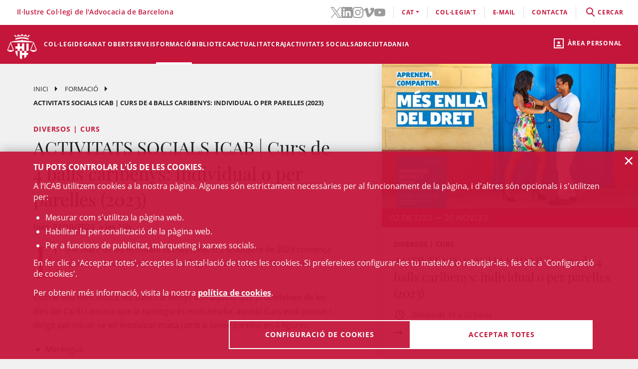

--- FILE ---
content_type: application/javascript
request_url: https://www.icab.es/export/system/modules/net.opentrends.opencms.react/resources/js/react/react-dom.development.js
body_size: 221883
content:
/** @license React v16.10.1
 * react-dom.development.js
 *
 * Copyright (c) Facebook, Inc. and its affiliates.
 *
 * This source code is licensed under the MIT license found in the
 * LICENSE file in the root directory of this source tree.
 */

'use strict';

(function (global, factory) {
	typeof exports === 'object' && typeof module !== 'undefined' ? module.exports = factory(require('react')) :
	typeof define === 'function' && define.amd ? define(['react'], factory) :
	(global.ReactDOM = factory(global.React));
}(this, (function (React) { 'use strict';

// Do not require this module directly! Use normal `invariant` calls with
// template literal strings. The messages will be converted to ReactError during
// build, and in production they will be minified.

// Do not require this module directly! Use normal `invariant` calls with
// template literal strings. The messages will be converted to ReactError during
// build, and in production they will be minified.
function ReactError(error) {
  error.name = 'Invariant Violation';
  return error;
}

/**
 * Use invariant() to assert state which your program assumes to be true.
 *
 * Provide sprintf-style format (only %s is supported) and arguments
 * to provide information about what broke and what you were
 * expecting.
 *
 * The invariant message will be stripped in production, but the invariant
 * will remain to ensure logic does not differ in production.
 */

(function () {
  if (!React) {
    {
      throw ReactError(Error("ReactDOM was loaded before React. Make sure you load the React package before loading ReactDOM."));
    }
  }
})();

/**
 * Injectable ordering of event plugins.
 */
var eventPluginOrder = null;
/**
 * Injectable mapping from names to event plugin modules.
 */

var namesToPlugins = {};
/**
 * Recomputes the plugin list using the injected plugins and plugin ordering.
 *
 * @private
 */

function recomputePluginOrdering() {
  if (!eventPluginOrder) {
    // Wait until an `eventPluginOrder` is injected.
    return;
  }

  for (var pluginName in namesToPlugins) {
    var pluginModule = namesToPlugins[pluginName];
    var pluginIndex = eventPluginOrder.indexOf(pluginName);

    (function () {
      if (!(pluginIndex > -1)) {
        {
          throw ReactError(Error("EventPluginRegistry: Cannot inject event plugins that do not exist in the plugin ordering, `" + pluginName + "`."));
        }
      }
    })();

    if (plugins[pluginIndex]) {
      continue;
    }

    (function () {
      if (!pluginModule.extractEvents) {
        {
          throw ReactError(Error("EventPluginRegistry: Event plugins must implement an `extractEvents` method, but `" + pluginName + "` does not."));
        }
      }
    })();

    plugins[pluginIndex] = pluginModule;
    var publishedEvents = pluginModule.eventTypes;

    for (var eventName in publishedEvents) {
      (function () {
        if (!publishEventForPlugin(publishedEvents[eventName], pluginModule, eventName)) {
          {
            throw ReactError(Error("EventPluginRegistry: Failed to publish event `" + eventName + "` for plugin `" + pluginName + "`."));
          }
        }
      })();
    }
  }
}
/**
 * Publishes an event so that it can be dispatched by the supplied plugin.
 *
 * @param {object} dispatchConfig Dispatch configuration for the event.
 * @param {object} PluginModule Plugin publishing the event.
 * @return {boolean} True if the event was successfully published.
 * @private
 */


function publishEventForPlugin(dispatchConfig, pluginModule, eventName) {
  (function () {
    if (!!eventNameDispatchConfigs.hasOwnProperty(eventName)) {
      {
        throw ReactError(Error("EventPluginHub: More than one plugin attempted to publish the same event name, `" + eventName + "`."));
      }
    }
  })();

  eventNameDispatchConfigs[eventName] = dispatchConfig;
  var phasedRegistrationNames = dispatchConfig.phasedRegistrationNames;

  if (phasedRegistrationNames) {
    for (var phaseName in phasedRegistrationNames) {
      if (phasedRegistrationNames.hasOwnProperty(phaseName)) {
        var phasedRegistrationName = phasedRegistrationNames[phaseName];
        publishRegistrationName(phasedRegistrationName, pluginModule, eventName);
      }
    }

    return true;
  } else if (dispatchConfig.registrationName) {
    publishRegistrationName(dispatchConfig.registrationName, pluginModule, eventName);
    return true;
  }

  return false;
}
/**
 * Publishes a registration name that is used to identify dispatched events.
 *
 * @param {string} registrationName Registration name to add.
 * @param {object} PluginModule Plugin publishing the event.
 * @private
 */


function publishRegistrationName(registrationName, pluginModule, eventName) {
  (function () {
    if (!!registrationNameModules[registrationName]) {
      {
        throw ReactError(Error("EventPluginHub: More than one plugin attempted to publish the same registration name, `" + registrationName + "`."));
      }
    }
  })();

  registrationNameModules[registrationName] = pluginModule;
  registrationNameDependencies[registrationName] = pluginModule.eventTypes[eventName].dependencies;

  {
    var lowerCasedName = registrationName.toLowerCase();
    possibleRegistrationNames[lowerCasedName] = registrationName;

    if (registrationName === 'onDoubleClick') {
      possibleRegistrationNames.ondblclick = registrationName;
    }
  }
}
/**
 * Registers plugins so that they can extract and dispatch events.
 *
 * @see {EventPluginHub}
 */

/**
 * Ordered list of injected plugins.
 */


var plugins = [];
/**
 * Mapping from event name to dispatch config
 */

var eventNameDispatchConfigs = {};
/**
 * Mapping from registration name to plugin module
 */

var registrationNameModules = {};
/**
 * Mapping from registration name to event name
 */

var registrationNameDependencies = {};
/**
 * Mapping from lowercase registration names to the properly cased version,
 * used to warn in the case of missing event handlers. Available
 * only in true.
 * @type {Object}
 */

var possibleRegistrationNames = {}; // Trust the developer to only use possibleRegistrationNames in true

/**
 * Injects an ordering of plugins (by plugin name). This allows the ordering
 * to be decoupled from injection of the actual plugins so that ordering is
 * always deterministic regardless of packaging, on-the-fly injection, etc.
 *
 * @param {array} InjectedEventPluginOrder
 * @internal
 * @see {EventPluginHub.injection.injectEventPluginOrder}
 */

function injectEventPluginOrder(injectedEventPluginOrder) {
  (function () {
    if (!!eventPluginOrder) {
      {
        throw ReactError(Error("EventPluginRegistry: Cannot inject event plugin ordering more than once. You are likely trying to load more than one copy of React."));
      }
    }
  })(); // Clone the ordering so it cannot be dynamically mutated.


  eventPluginOrder = Array.prototype.slice.call(injectedEventPluginOrder);
  recomputePluginOrdering();
}
/**
 * Injects plugins to be used by `EventPluginHub`. The plugin names must be
 * in the ordering injected by `injectEventPluginOrder`.
 *
 * Plugins can be injected as part of page initialization or on-the-fly.
 *
 * @param {object} injectedNamesToPlugins Map from names to plugin modules.
 * @internal
 * @see {EventPluginHub.injection.injectEventPluginsByName}
 */

function injectEventPluginsByName(injectedNamesToPlugins) {
  var isOrderingDirty = false;

  for (var pluginName in injectedNamesToPlugins) {
    if (!injectedNamesToPlugins.hasOwnProperty(pluginName)) {
      continue;
    }

    var pluginModule = injectedNamesToPlugins[pluginName];

    if (!namesToPlugins.hasOwnProperty(pluginName) || namesToPlugins[pluginName] !== pluginModule) {
      (function () {
        if (!!namesToPlugins[pluginName]) {
          {
            throw ReactError(Error("EventPluginRegistry: Cannot inject two different event plugins using the same name, `" + pluginName + "`."));
          }
        }
      })();

      namesToPlugins[pluginName] = pluginModule;
      isOrderingDirty = true;
    }
  }

  if (isOrderingDirty) {
    recomputePluginOrdering();
  }
}

var invokeGuardedCallbackImpl = function (name, func, context, a, b, c, d, e, f) {
  var funcArgs = Array.prototype.slice.call(arguments, 3);

  try {
    func.apply(context, funcArgs);
  } catch (error) {
    this.onError(error);
  }
};

{
  // In DEV mode, we swap out invokeGuardedCallback for a special version
  // that plays more nicely with the browser's DevTools. The idea is to preserve
  // "Pause on exceptions" behavior. Because React wraps all user-provided
  // functions in invokeGuardedCallback, and the production version of
  // invokeGuardedCallback uses a try-catch, all user exceptions are treated
  // like caught exceptions, and the DevTools won't pause unless the developer
  // takes the extra step of enabling pause on caught exceptions. This is
  // unintuitive, though, because even though React has caught the error, from
  // the developer's perspective, the error is uncaught.
  //
  // To preserve the expected "Pause on exceptions" behavior, we don't use a
  // try-catch in DEV. Instead, we synchronously dispatch a fake event to a fake
  // DOM node, and call the user-provided callback from inside an event handler
  // for that fake event. If the callback throws, the error is "captured" using
  // a global event handler. But because the error happens in a different
  // event loop context, it does not interrupt the normal program flow.
  // Effectively, this gives us try-catch behavior without actually using
  // try-catch. Neat!
  // Check that the browser supports the APIs we need to implement our special
  // DEV version of invokeGuardedCallback
  if (typeof window !== 'undefined' && typeof window.dispatchEvent === 'function' && typeof document !== 'undefined' && typeof document.createEvent === 'function') {
    var fakeNode = document.createElement('react');

    var invokeGuardedCallbackDev = function (name, func, context, a, b, c, d, e, f) {
      // If document doesn't exist we know for sure we will crash in this method
      // when we call document.createEvent(). However this can cause confusing
      // errors: https://github.com/facebookincubator/create-react-app/issues/3482
      // So we preemptively throw with a better message instead.
      (function () {
        if (!(typeof document !== 'undefined')) {
          {
            throw ReactError(Error("The `document` global was defined when React was initialized, but is not defined anymore. This can happen in a test environment if a component schedules an update from an asynchronous callback, but the test has already finished running. To solve this, you can either unmount the component at the end of your test (and ensure that any asynchronous operations get canceled in `componentWillUnmount`), or you can change the test itself to be asynchronous."));
          }
        }
      })();

      var evt = document.createEvent('Event'); // Keeps track of whether the user-provided callback threw an error. We
      // set this to true at the beginning, then set it to false right after
      // calling the function. If the function errors, `didError` will never be
      // set to false. This strategy works even if the browser is flaky and
      // fails to call our global error handler, because it doesn't rely on
      // the error event at all.

      var didError = true; // Keeps track of the value of window.event so that we can reset it
      // during the callback to let user code access window.event in the
      // browsers that support it.

      var windowEvent = window.event; // Keeps track of the descriptor of window.event to restore it after event
      // dispatching: https://github.com/facebook/react/issues/13688

      var windowEventDescriptor = Object.getOwnPropertyDescriptor(window, 'event'); // Create an event handler for our fake event. We will synchronously
      // dispatch our fake event using `dispatchEvent`. Inside the handler, we
      // call the user-provided callback.

      var funcArgs = Array.prototype.slice.call(arguments, 3);

      function callCallback() {
        // We immediately remove the callback from event listeners so that
        // nested `invokeGuardedCallback` calls do not clash. Otherwise, a
        // nested call would trigger the fake event handlers of any call higher
        // in the stack.
        fakeNode.removeEventListener(evtType, callCallback, false); // We check for window.hasOwnProperty('event') to prevent the
        // window.event assignment in both IE <= 10 as they throw an error
        // "Member not found" in strict mode, and in Firefox which does not
        // support window.event.

        if (typeof window.event !== 'undefined' && window.hasOwnProperty('event')) {
          window.event = windowEvent;
        }

        func.apply(context, funcArgs);
        didError = false;
      } // Create a global error event handler. We use this to capture the value
      // that was thrown. It's possible that this error handler will fire more
      // than once; for example, if non-React code also calls `dispatchEvent`
      // and a handler for that event throws. We should be resilient to most of
      // those cases. Even if our error event handler fires more than once, the
      // last error event is always used. If the callback actually does error,
      // we know that the last error event is the correct one, because it's not
      // possible for anything else to have happened in between our callback
      // erroring and the code that follows the `dispatchEvent` call below. If
      // the callback doesn't error, but the error event was fired, we know to
      // ignore it because `didError` will be false, as described above.


      var error; // Use this to track whether the error event is ever called.

      var didSetError = false;
      var isCrossOriginError = false;

      function handleWindowError(event) {
        error = event.error;
        didSetError = true;

        if (error === null && event.colno === 0 && event.lineno === 0) {
          isCrossOriginError = true;
        }

        if (event.defaultPrevented) {
          // Some other error handler has prevented default.
          // Browsers silence the error report if this happens.
          // We'll remember this to later decide whether to log it or not.
          if (error != null && typeof error === 'object') {
            try {
              error._suppressLogging = true;
            } catch (inner) {// Ignore.
            }
          }
        }
      } // Create a fake event type.


      var evtType = "react-" + (name ? name : 'invokeguardedcallback'); // Attach our event handlers

      window.addEventListener('error', handleWindowError);
      fakeNode.addEventListener(evtType, callCallback, false); // Synchronously dispatch our fake event. If the user-provided function
      // errors, it will trigger our global error handler.

      evt.initEvent(evtType, false, false);
      fakeNode.dispatchEvent(evt);

      if (windowEventDescriptor) {
        Object.defineProperty(window, 'event', windowEventDescriptor);
      }

      if (didError) {
        if (!didSetError) {
          // The callback errored, but the error event never fired.
          error = new Error('An error was thrown inside one of your components, but React ' + "doesn't know what it was. This is likely due to browser " + 'flakiness. React does its best to preserve the "Pause on ' + 'exceptions" behavior of the DevTools, which requires some ' + "DEV-mode only tricks. It's possible that these don't work in " + 'your browser. Try triggering the error in production mode, ' + 'or switching to a modern browser. If you suspect that this is ' + 'actually an issue with React, please file an issue.');
        } else if (isCrossOriginError) {
          error = new Error("A cross-origin error was thrown. React doesn't have access to " + 'the actual error object in development. ' + 'See https://fb.me/react-crossorigin-error for more information.');
        }

        this.onError(error);
      } // Remove our event listeners


      window.removeEventListener('error', handleWindowError);
    };

    invokeGuardedCallbackImpl = invokeGuardedCallbackDev;
  }
}

var invokeGuardedCallbackImpl$1 = invokeGuardedCallbackImpl;

var hasError = false;
var caughtError = null; // Used by event system to capture/rethrow the first error.

var hasRethrowError = false;
var rethrowError = null;
var reporter = {
  onError: function (error) {
    hasError = true;
    caughtError = error;
  }
};
/**
 * Call a function while guarding against errors that happens within it.
 * Returns an error if it throws, otherwise null.
 *
 * In production, this is implemented using a try-catch. The reason we don't
 * use a try-catch directly is so that we can swap out a different
 * implementation in DEV mode.
 *
 * @param {String} name of the guard to use for logging or debugging
 * @param {Function} func The function to invoke
 * @param {*} context The context to use when calling the function
 * @param {...*} args Arguments for function
 */

function invokeGuardedCallback(name, func, context, a, b, c, d, e, f) {
  hasError = false;
  caughtError = null;
  invokeGuardedCallbackImpl$1.apply(reporter, arguments);
}
/**
 * Same as invokeGuardedCallback, but instead of returning an error, it stores
 * it in a global so it can be rethrown by `rethrowCaughtError` later.
 * TODO: See if caughtError and rethrowError can be unified.
 *
 * @param {String} name of the guard to use for logging or debugging
 * @param {Function} func The function to invoke
 * @param {*} context The context to use when calling the function
 * @param {...*} args Arguments for function
 */

function invokeGuardedCallbackAndCatchFirstError(name, func, context, a, b, c, d, e, f) {
  invokeGuardedCallback.apply(this, arguments);

  if (hasError) {
    var error = clearCaughtError();

    if (!hasRethrowError) {
      hasRethrowError = true;
      rethrowError = error;
    }
  }
}
/**
 * During execution of guarded functions we will capture the first error which
 * we will rethrow to be handled by the top level error handler.
 */

function rethrowCaughtError() {
  if (hasRethrowError) {
    var error = rethrowError;
    hasRethrowError = false;
    rethrowError = null;
    throw error;
  }
}
function hasCaughtError() {
  return hasError;
}
function clearCaughtError() {
  if (hasError) {
    var error = caughtError;
    hasError = false;
    caughtError = null;
    return error;
  } else {
    (function () {
      {
        {
          throw ReactError(Error("clearCaughtError was called but no error was captured. This error is likely caused by a bug in React. Please file an issue."));
        }
      }
    })();
  }
}

/**
 * Similar to invariant but only logs a warning if the condition is not met.
 * This can be used to log issues in development environments in critical
 * paths. Removing the logging code for production environments will keep the
 * same logic and follow the same code paths.
 */
var warningWithoutStack = function () {};

{
  warningWithoutStack = function (condition, format) {
    for (var _len = arguments.length, args = new Array(_len > 2 ? _len - 2 : 0), _key = 2; _key < _len; _key++) {
      args[_key - 2] = arguments[_key];
    }

    if (format === undefined) {
      throw new Error('`warningWithoutStack(condition, format, ...args)` requires a warning ' + 'message argument');
    }

    if (args.length > 8) {
      // Check before the condition to catch violations early.
      throw new Error('warningWithoutStack() currently supports at most 8 arguments.');
    }

    if (condition) {
      return;
    }

    if (typeof console !== 'undefined') {
      var argsWithFormat = args.map(function (item) {
        return '' + item;
      });
      argsWithFormat.unshift('Warning: ' + format); // We intentionally don't use spread (or .apply) directly because it
      // breaks IE9: https://github.com/facebook/react/issues/13610

      Function.prototype.apply.call(console.error, console, argsWithFormat);
    }

    try {
      // --- Welcome to debugging React ---
      // This error was thrown as a convenience so that you can use this stack
      // to find the callsite that caused this warning to fire.
      var argIndex = 0;
      var message = 'Warning: ' + format.replace(/%s/g, function () {
        return args[argIndex++];
      });
      throw new Error(message);
    } catch (x) {}
  };
}

var warningWithoutStack$1 = warningWithoutStack;

var getFiberCurrentPropsFromNode = null;
var getInstanceFromNode = null;
var getNodeFromInstance = null;
function setComponentTree(getFiberCurrentPropsFromNodeImpl, getInstanceFromNodeImpl, getNodeFromInstanceImpl) {
  getFiberCurrentPropsFromNode = getFiberCurrentPropsFromNodeImpl;
  getInstanceFromNode = getInstanceFromNodeImpl;
  getNodeFromInstance = getNodeFromInstanceImpl;

  {
    !(getNodeFromInstance && getInstanceFromNode) ? warningWithoutStack$1(false, 'EventPluginUtils.setComponentTree(...): Injected ' + 'module is missing getNodeFromInstance or getInstanceFromNode.') : void 0;
  }
}
var validateEventDispatches;

{
  validateEventDispatches = function (event) {
    var dispatchListeners = event._dispatchListeners;
    var dispatchInstances = event._dispatchInstances;
    var listenersIsArr = Array.isArray(dispatchListeners);
    var listenersLen = listenersIsArr ? dispatchListeners.length : dispatchListeners ? 1 : 0;
    var instancesIsArr = Array.isArray(dispatchInstances);
    var instancesLen = instancesIsArr ? dispatchInstances.length : dispatchInstances ? 1 : 0;
    !(instancesIsArr === listenersIsArr && instancesLen === listenersLen) ? warningWithoutStack$1(false, 'EventPluginUtils: Invalid `event`.') : void 0;
  };
}
/**
 * Dispatch the event to the listener.
 * @param {SyntheticEvent} event SyntheticEvent to handle
 * @param {function} listener Application-level callback
 * @param {*} inst Internal component instance
 */


function executeDispatch(event, listener, inst) {
  var type = event.type || 'unknown-event';
  event.currentTarget = getNodeFromInstance(inst);
  invokeGuardedCallbackAndCatchFirstError(type, listener, undefined, event);
  event.currentTarget = null;
}
/**
 * Standard/simple iteration through an event's collected dispatches.
 */

function executeDispatchesInOrder(event) {
  var dispatchListeners = event._dispatchListeners;
  var dispatchInstances = event._dispatchInstances;

  {
    validateEventDispatches(event);
  }

  if (Array.isArray(dispatchListeners)) {
    for (var i = 0; i < dispatchListeners.length; i++) {
      if (event.isPropagationStopped()) {
        break;
      } // Listeners and Instances are two parallel arrays that are always in sync.


      executeDispatch(event, dispatchListeners[i], dispatchInstances[i]);
    }
  } else if (dispatchListeners) {
    executeDispatch(event, dispatchListeners, dispatchInstances);
  }

  event._dispatchListeners = null;
  event._dispatchInstances = null;
}
/**
 * @see executeDispatchesInOrderStopAtTrueImpl
 */



/**
 * Execution of a "direct" dispatch - there must be at most one dispatch
 * accumulated on the event or it is considered an error. It doesn't really make
 * sense for an event with multiple dispatches (bubbled) to keep track of the
 * return values at each dispatch execution, but it does tend to make sense when
 * dealing with "direct" dispatches.
 *
 * @return {*} The return value of executing the single dispatch.
 */


/**
 * @param {SyntheticEvent} event
 * @return {boolean} True iff number of dispatches accumulated is greater than 0.
 */

/**
 * Accumulates items that must not be null or undefined into the first one. This
 * is used to conserve memory by avoiding array allocations, and thus sacrifices
 * API cleanness. Since `current` can be null before being passed in and not
 * null after this function, make sure to assign it back to `current`:
 *
 * `a = accumulateInto(a, b);`
 *
 * This API should be sparingly used. Try `accumulate` for something cleaner.
 *
 * @return {*|array<*>} An accumulation of items.
 */

function accumulateInto(current, next) {
  (function () {
    if (!(next != null)) {
      {
        throw ReactError(Error("accumulateInto(...): Accumulated items must not be null or undefined."));
      }
    }
  })();

  if (current == null) {
    return next;
  } // Both are not empty. Warning: Never call x.concat(y) when you are not
  // certain that x is an Array (x could be a string with concat method).


  if (Array.isArray(current)) {
    if (Array.isArray(next)) {
      current.push.apply(current, next);
      return current;
    }

    current.push(next);
    return current;
  }

  if (Array.isArray(next)) {
    // A bit too dangerous to mutate `next`.
    return [current].concat(next);
  }

  return [current, next];
}

/**
 * @param {array} arr an "accumulation" of items which is either an Array or
 * a single item. Useful when paired with the `accumulate` module. This is a
 * simple utility that allows us to reason about a collection of items, but
 * handling the case when there is exactly one item (and we do not need to
 * allocate an array).
 * @param {function} cb Callback invoked with each element or a collection.
 * @param {?} [scope] Scope used as `this` in a callback.
 */
function forEachAccumulated(arr, cb, scope) {
  if (Array.isArray(arr)) {
    arr.forEach(cb, scope);
  } else if (arr) {
    cb.call(scope, arr);
  }
}

/**
 * Internal queue of events that have accumulated their dispatches and are
 * waiting to have their dispatches executed.
 */

var eventQueue = null;
/**
 * Dispatches an event and releases it back into the pool, unless persistent.
 *
 * @param {?object} event Synthetic event to be dispatched.
 * @private
 */

var executeDispatchesAndRelease = function (event) {
  if (event) {
    executeDispatchesInOrder(event);

    if (!event.isPersistent()) {
      event.constructor.release(event);
    }
  }
};

var executeDispatchesAndReleaseTopLevel = function (e) {
  return executeDispatchesAndRelease(e);
};

function runEventsInBatch(events) {
  if (events !== null) {
    eventQueue = accumulateInto(eventQueue, events);
  } // Set `eventQueue` to null before processing it so that we can tell if more
  // events get enqueued while processing.


  var processingEventQueue = eventQueue;
  eventQueue = null;

  if (!processingEventQueue) {
    return;
  }

  forEachAccumulated(processingEventQueue, executeDispatchesAndReleaseTopLevel);

  (function () {
    if (!!eventQueue) {
      {
        throw ReactError(Error("processEventQueue(): Additional events were enqueued while processing an event queue. Support for this has not yet been implemented."));
      }
    }
  })(); // This would be a good time to rethrow if any of the event handlers threw.


  rethrowCaughtError();
}

function isInteractive(tag) {
  return tag === 'button' || tag === 'input' || tag === 'select' || tag === 'textarea';
}

function shouldPreventMouseEvent(name, type, props) {
  switch (name) {
    case 'onClick':
    case 'onClickCapture':
    case 'onDoubleClick':
    case 'onDoubleClickCapture':
    case 'onMouseDown':
    case 'onMouseDownCapture':
    case 'onMouseMove':
    case 'onMouseMoveCapture':
    case 'onMouseUp':
    case 'onMouseUpCapture':
      return !!(props.disabled && isInteractive(type));

    default:
      return false;
  }
}
/**
 * This is a unified interface for event plugins to be installed and configured.
 *
 * Event plugins can implement the following properties:
 *
 *   `extractEvents` {function(string, DOMEventTarget, string, object): *}
 *     Required. When a top-level event is fired, this method is expected to
 *     extract synthetic events that will in turn be queued and dispatched.
 *
 *   `eventTypes` {object}
 *     Optional, plugins that fire events must publish a mapping of registration
 *     names that are used to register listeners. Values of this mapping must
 *     be objects that contain `registrationName` or `phasedRegistrationNames`.
 *
 *   `executeDispatch` {function(object, function, string)}
 *     Optional, allows plugins to override how an event gets dispatched. By
 *     default, the listener is simply invoked.
 *
 * Each plugin that is injected into `EventsPluginHub` is immediately operable.
 *
 * @public
 */

/**
 * Methods for injecting dependencies.
 */


var injection = {
  /**
   * @param {array} InjectedEventPluginOrder
   * @public
   */
  injectEventPluginOrder: injectEventPluginOrder,

  /**
   * @param {object} injectedNamesToPlugins Map from names to plugin modules.
   */
  injectEventPluginsByName: injectEventPluginsByName
};
/**
 * @param {object} inst The instance, which is the source of events.
 * @param {string} registrationName Name of listener (e.g. `onClick`).
 * @return {?function} The stored callback.
 */

function getListener(inst, registrationName) {
  var listener; // TODO: shouldPreventMouseEvent is DOM-specific and definitely should not
  // live here; needs to be moved to a better place soon

  var stateNode = inst.stateNode;

  if (!stateNode) {
    // Work in progress (ex: onload events in incremental mode).
    return null;
  }

  var props = getFiberCurrentPropsFromNode(stateNode);

  if (!props) {
    // Work in progress.
    return null;
  }

  listener = props[registrationName];

  if (shouldPreventMouseEvent(registrationName, inst.type, props)) {
    return null;
  }

  (function () {
    if (!(!listener || typeof listener === 'function')) {
      {
        throw ReactError(Error("Expected `" + registrationName + "` listener to be a function, instead got a value of `" + typeof listener + "` type."));
      }
    }
  })();

  return listener;
}
/**
 * Allows registered plugins an opportunity to extract events from top-level
 * native browser events.
 *
 * @return {*} An accumulation of synthetic events.
 * @internal
 */

function extractPluginEvents(topLevelType, eventSystemFlags, targetInst, nativeEvent, nativeEventTarget) {
  var events = null;

  for (var i = 0; i < plugins.length; i++) {
    // Not every plugin in the ordering may be loaded at runtime.
    var possiblePlugin = plugins[i];

    if (possiblePlugin) {
      var extractedEvents = possiblePlugin.extractEvents(topLevelType, eventSystemFlags, targetInst, nativeEvent, nativeEventTarget);

      if (extractedEvents) {
        events = accumulateInto(events, extractedEvents);
      }
    }
  }

  return events;
}

function runExtractedPluginEventsInBatch(topLevelType, eventSystemFlags, targetInst, nativeEvent, nativeEventTarget) {
  var events = extractPluginEvents(topLevelType, eventSystemFlags, targetInst, nativeEvent, nativeEventTarget);
  runEventsInBatch(events);
}

var FunctionComponent = 0;
var ClassComponent = 1;
var IndeterminateComponent = 2; // Before we know whether it is function or class

var HostRoot = 3; // Root of a host tree. Could be nested inside another node.

var HostPortal = 4; // A subtree. Could be an entry point to a different renderer.

var HostComponent = 5;
var HostText = 6;
var Fragment = 7;
var Mode = 8;
var ContextConsumer = 9;
var ContextProvider = 10;
var ForwardRef = 11;
var Profiler = 12;
var SuspenseComponent = 13;
var MemoComponent = 14;
var SimpleMemoComponent = 15;
var LazyComponent = 16;
var IncompleteClassComponent = 17;
var DehydratedFragment = 18;
var SuspenseListComponent = 19;
var FundamentalComponent = 20;
var ScopeComponent = 21;

var ReactSharedInternals = React.__SECRET_INTERNALS_DO_NOT_USE_OR_YOU_WILL_BE_FIRED; // Prevent newer renderers from RTE when used with older react package versions.
// Current owner and dispatcher used to share the same ref,
// but PR #14548 split them out to better support the react-debug-tools package.

if (!ReactSharedInternals.hasOwnProperty('ReactCurrentDispatcher')) {
  ReactSharedInternals.ReactCurrentDispatcher = {
    current: null
  };
}

if (!ReactSharedInternals.hasOwnProperty('ReactCurrentBatchConfig')) {
  ReactSharedInternals.ReactCurrentBatchConfig = {
    suspense: null
  };
}

var BEFORE_SLASH_RE = /^(.*)[\\\/]/;
var describeComponentFrame = function (name, source, ownerName) {
  var sourceInfo = '';

  if (source) {
    var path = source.fileName;
    var fileName = path.replace(BEFORE_SLASH_RE, '');

    {
      // In DEV, include code for a common special case:
      // prefer "folder/index.js" instead of just "index.js".
      if (/^index\./.test(fileName)) {
        var match = path.match(BEFORE_SLASH_RE);

        if (match) {
          var pathBeforeSlash = match[1];

          if (pathBeforeSlash) {
            var folderName = pathBeforeSlash.replace(BEFORE_SLASH_RE, '');
            fileName = folderName + '/' + fileName;
          }
        }
      }
    }

    sourceInfo = ' (at ' + fileName + ':' + source.lineNumber + ')';
  } else if (ownerName) {
    sourceInfo = ' (created by ' + ownerName + ')';
  }

  return '\n    in ' + (name || 'Unknown') + sourceInfo;
};

// The Symbol used to tag the ReactElement-like types. If there is no native Symbol
// nor polyfill, then a plain number is used for performance.
var hasSymbol = typeof Symbol === 'function' && Symbol.for;
var REACT_ELEMENT_TYPE = hasSymbol ? Symbol.for('react.element') : 0xeac7;
var REACT_PORTAL_TYPE = hasSymbol ? Symbol.for('react.portal') : 0xeaca;
var REACT_FRAGMENT_TYPE = hasSymbol ? Symbol.for('react.fragment') : 0xeacb;
var REACT_STRICT_MODE_TYPE = hasSymbol ? Symbol.for('react.strict_mode') : 0xeacc;
var REACT_PROFILER_TYPE = hasSymbol ? Symbol.for('react.profiler') : 0xead2;
var REACT_PROVIDER_TYPE = hasSymbol ? Symbol.for('react.provider') : 0xeacd;
var REACT_CONTEXT_TYPE = hasSymbol ? Symbol.for('react.context') : 0xeace; // TODO: We don't use AsyncMode or ConcurrentMode anymore. They were temporary
// (unstable) APIs that have been removed. Can we remove the symbols?


var REACT_CONCURRENT_MODE_TYPE = hasSymbol ? Symbol.for('react.concurrent_mode') : 0xeacf;
var REACT_FORWARD_REF_TYPE = hasSymbol ? Symbol.for('react.forward_ref') : 0xead0;
var REACT_SUSPENSE_TYPE = hasSymbol ? Symbol.for('react.suspense') : 0xead1;
var REACT_SUSPENSE_LIST_TYPE = hasSymbol ? Symbol.for('react.suspense_list') : 0xead8;
var REACT_MEMO_TYPE = hasSymbol ? Symbol.for('react.memo') : 0xead3;
var REACT_LAZY_TYPE = hasSymbol ? Symbol.for('react.lazy') : 0xead4;
var REACT_FUNDAMENTAL_TYPE = hasSymbol ? Symbol.for('react.fundamental') : 0xead5;
var REACT_RESPONDER_TYPE = hasSymbol ? Symbol.for('react.responder') : 0xead6;
var REACT_SCOPE_TYPE = hasSymbol ? Symbol.for('react.scope') : 0xead7;
var MAYBE_ITERATOR_SYMBOL = typeof Symbol === 'function' && Symbol.iterator;
var FAUX_ITERATOR_SYMBOL = '@@iterator';
function getIteratorFn(maybeIterable) {
  if (maybeIterable === null || typeof maybeIterable !== 'object') {
    return null;
  }

  var maybeIterator = MAYBE_ITERATOR_SYMBOL && maybeIterable[MAYBE_ITERATOR_SYMBOL] || maybeIterable[FAUX_ITERATOR_SYMBOL];

  if (typeof maybeIterator === 'function') {
    return maybeIterator;
  }

  return null;
}

/**
 * Similar to invariant but only logs a warning if the condition is not met.
 * This can be used to log issues in development environments in critical
 * paths. Removing the logging code for production environments will keep the
 * same logic and follow the same code paths.
 */

var warning = warningWithoutStack$1;

{
  warning = function (condition, format) {
    if (condition) {
      return;
    }

    var ReactDebugCurrentFrame = ReactSharedInternals.ReactDebugCurrentFrame;
    var stack = ReactDebugCurrentFrame.getStackAddendum(); // eslint-disable-next-line react-internal/warning-and-invariant-args

    for (var _len = arguments.length, args = new Array(_len > 2 ? _len - 2 : 0), _key = 2; _key < _len; _key++) {
      args[_key - 2] = arguments[_key];
    }

    warningWithoutStack$1.apply(void 0, [false, format + '%s'].concat(args, [stack]));
  };
}

var warning$1 = warning;

var Uninitialized = -1;
var Pending = 0;
var Resolved = 1;
var Rejected = 2;
function refineResolvedLazyComponent(lazyComponent) {
  return lazyComponent._status === Resolved ? lazyComponent._result : null;
}
function initializeLazyComponentType(lazyComponent) {
  if (lazyComponent._status === Uninitialized) {
    lazyComponent._status = Pending;
    var ctor = lazyComponent._ctor;
    var thenable = ctor();
    lazyComponent._result = thenable;
    thenable.then(function (moduleObject) {
      if (lazyComponent._status === Pending) {
        var defaultExport = moduleObject.default;

        {
          if (defaultExport === undefined) {
            warning$1(false, 'lazy: Expected the result of a dynamic import() call. ' + 'Instead received: %s\n\nYour code should look like: \n  ' + "const MyComponent = lazy(() => import('./MyComponent'))", moduleObject);
          }
        }

        lazyComponent._status = Resolved;
        lazyComponent._result = defaultExport;
      }
    }, function (error) {
      if (lazyComponent._status === Pending) {
        lazyComponent._status = Rejected;
        lazyComponent._result = error;
      }
    });
  }
}

function getWrappedName(outerType, innerType, wrapperName) {
  var functionName = innerType.displayName || innerType.name || '';
  return outerType.displayName || (functionName !== '' ? wrapperName + "(" + functionName + ")" : wrapperName);
}

function getComponentName(type) {
  if (type == null) {
    // Host root, text node or just invalid type.
    return null;
  }

  {
    if (typeof type.tag === 'number') {
      warningWithoutStack$1(false, 'Received an unexpected object in getComponentName(). ' + 'This is likely a bug in React. Please file an issue.');
    }
  }

  if (typeof type === 'function') {
    return type.displayName || type.name || null;
  }

  if (typeof type === 'string') {
    return type;
  }

  switch (type) {
    case REACT_FRAGMENT_TYPE:
      return 'Fragment';

    case REACT_PORTAL_TYPE:
      return 'Portal';

    case REACT_PROFILER_TYPE:
      return "Profiler";

    case REACT_STRICT_MODE_TYPE:
      return 'StrictMode';

    case REACT_SUSPENSE_TYPE:
      return 'Suspense';

    case REACT_SUSPENSE_LIST_TYPE:
      return 'SuspenseList';
  }

  if (typeof type === 'object') {
    switch (type.$$typeof) {
      case REACT_CONTEXT_TYPE:
        return 'Context.Consumer';

      case REACT_PROVIDER_TYPE:
        return 'Context.Provider';

      case REACT_FORWARD_REF_TYPE:
        return getWrappedName(type, type.render, 'ForwardRef');

      case REACT_MEMO_TYPE:
        return getComponentName(type.type);

      case REACT_LAZY_TYPE:
        {
          var thenable = type;
          var resolvedThenable = refineResolvedLazyComponent(thenable);

          if (resolvedThenable) {
            return getComponentName(resolvedThenable);
          }

          break;
        }
    }
  }

  return null;
}

var ReactDebugCurrentFrame = ReactSharedInternals.ReactDebugCurrentFrame;

function describeFiber(fiber) {
  switch (fiber.tag) {
    case HostRoot:
    case HostPortal:
    case HostText:
    case Fragment:
    case ContextProvider:
    case ContextConsumer:
      return '';

    default:
      var owner = fiber._debugOwner;
      var source = fiber._debugSource;
      var name = getComponentName(fiber.type);
      var ownerName = null;

      if (owner) {
        ownerName = getComponentName(owner.type);
      }

      return describeComponentFrame(name, source, ownerName);
  }
}

function getStackByFiberInDevAndProd(workInProgress) {
  var info = '';
  var node = workInProgress;

  do {
    info += describeFiber(node);
    node = node.return;
  } while (node);

  return info;
}
var current = null;
var phase = null;
function getCurrentFiberOwnerNameInDevOrNull() {
  {
    if (current === null) {
      return null;
    }

    var owner = current._debugOwner;

    if (owner !== null && typeof owner !== 'undefined') {
      return getComponentName(owner.type);
    }
  }

  return null;
}
function getCurrentFiberStackInDev() {
  {
    if (current === null) {
      return '';
    } // Safe because if current fiber exists, we are reconciling,
    // and it is guaranteed to be the work-in-progress version.


    return getStackByFiberInDevAndProd(current);
  }

  return '';
}
function resetCurrentFiber() {
  {
    ReactDebugCurrentFrame.getCurrentStack = null;
    current = null;
    phase = null;
  }
}
function setCurrentFiber(fiber) {
  {
    ReactDebugCurrentFrame.getCurrentStack = getCurrentFiberStackInDev;
    current = fiber;
    phase = null;
  }
}
function setCurrentPhase(lifeCyclePhase) {
  {
    phase = lifeCyclePhase;
  }
}

var canUseDOM = !!(typeof window !== 'undefined' && typeof window.document !== 'undefined' && typeof window.document.createElement !== 'undefined');

function endsWith(subject, search) {
  var length = subject.length;
  return subject.substring(length - search.length, length) === search;
}

var ReactInternals = React.__SECRET_INTERNALS_DO_NOT_USE_OR_YOU_WILL_BE_FIRED;
var _assign = ReactInternals.assign;

var PLUGIN_EVENT_SYSTEM = 1;
var RESPONDER_EVENT_SYSTEM = 1 << 1;
var IS_PASSIVE = 1 << 2;
var IS_ACTIVE = 1 << 3;
var PASSIVE_NOT_SUPPORTED = 1 << 4;
var IS_REPLAYED = 1 << 5;

var restoreImpl = null;
var restoreTarget = null;
var restoreQueue = null;

function restoreStateOfTarget(target) {
  // We perform this translation at the end of the event loop so that we
  // always receive the correct fiber here
  var internalInstance = getInstanceFromNode(target);

  if (!internalInstance) {
    // Unmounted
    return;
  }

  (function () {
    if (!(typeof restoreImpl === 'function')) {
      {
        throw ReactError(Error("setRestoreImplementation() needs to be called to handle a target for controlled events. This error is likely caused by a bug in React. Please file an issue."));
      }
    }
  })();

  var props = getFiberCurrentPropsFromNode(internalInstance.stateNode);
  restoreImpl(internalInstance.stateNode, internalInstance.type, props);
}

function setRestoreImplementation(impl) {
  restoreImpl = impl;
}
function enqueueStateRestore(target) {
  if (restoreTarget) {
    if (restoreQueue) {
      restoreQueue.push(target);
    } else {
      restoreQueue = [target];
    }
  } else {
    restoreTarget = target;
  }
}
function needsStateRestore() {
  return restoreTarget !== null || restoreQueue !== null;
}
function restoreStateIfNeeded() {
  if (!restoreTarget) {
    return;
  }

  var target = restoreTarget;
  var queuedTargets = restoreQueue;
  restoreTarget = null;
  restoreQueue = null;
  restoreStateOfTarget(target);

  if (queuedTargets) {
    for (var i = 0; i < queuedTargets.length; i++) {
      restoreStateOfTarget(queuedTargets[i]);
    }
  }
}

var enableUserTimingAPI = true; // Helps identify side effects in begin-phase lifecycle hooks and setState reducers:

var debugRenderPhaseSideEffects = false; // In some cases, StrictMode should also double-render lifecycles.
// This can be confusing for tests though,
// And it can be bad for performance in production.
// This feature flag can be used to control the behavior:

var debugRenderPhaseSideEffectsForStrictMode = true; // To preserve the "Pause on caught exceptions" behavior of the debugger, we
// replay the begin phase of a failed component inside invokeGuardedCallback.

var replayFailedUnitOfWorkWithInvokeGuardedCallback = true; // Warn about deprecated, async-unsafe lifecycles; relates to RFC #6:

var warnAboutDeprecatedLifecycles = true; // Gather advanced timing metrics for Profiler subtrees.

var enableProfilerTimer = true; // Trace which interactions trigger each commit.

var enableSchedulerTracing = true; // Only used in www builds.

var enableSuspenseServerRenderer = false; // TODO: true? Here it might just be false.

var enableSelectiveHydration = false; // Only used in www builds.

 // Only used in www builds.

 // Disable javascript: URL strings in href for XSS protection.

var disableJavaScriptURLs = false; // React Fire: prevent the value and checked attributes from syncing
// with their related DOM properties

var disableInputAttributeSyncing = false; // These APIs will no longer be "unstable" in the upcoming 16.7 release,
// Control this behavior with a flag to support 16.6 minor releases in the meanwhile.

var enableStableConcurrentModeAPIs = false;
var warnAboutShorthandPropertyCollision = false; // See https://github.com/react-native-community/discussions-and-proposals/issues/72 for more information
// This is a flag so we can fix warnings in RN core before turning it on

 // Experimental React Flare event system and event components support.

var enableFlareAPI = false; // Experimental Host Component support.

var enableFundamentalAPI = false; // Experimental Scope support.

var enableScopeAPI = false; // New API for JSX transforms to target - https://github.com/reactjs/rfcs/pull/107

 // We will enforce mocking scheduler with scheduler/unstable_mock at some point. (v17?)
// Till then, we warn about the missing mock, but still fallback to a sync mode compatible version

var warnAboutUnmockedScheduler = false; // For tests, we flush suspense fallbacks in an act scope;
// *except* in some of our own tests, where we test incremental loading states.

var flushSuspenseFallbacksInTests = true; // Changes priority of some events like mousemove to user-blocking priority,
// but without making them discrete. The flag exists in case it causes
// starvation problems.

var enableUserBlockingEvents = false; // Add a callback property to suspense to notify which promises are currently
// in the update queue. This allows reporting and tracing of what is causing
// the user to see a loading state.
// Also allows hydration callbacks to fire when a dehydrated boundary gets
// hydrated or deleted.

var enableSuspenseCallback = false; // Part of the simplification of React.createElement so we can eventually move
// from React.createElement to React.jsx
// https://github.com/reactjs/rfcs/blob/createlement-rfc/text/0000-create-element-changes.md

var warnAboutDefaultPropsOnFunctionComponents = false;
var warnAboutStringRefs = false;
var disableLegacyContext = false;
var disableSchedulerTimeoutBasedOnReactExpirationTime = false;
var enableTrustedTypesIntegration = false;

// the renderer. Such as when we're dispatching events or if third party
// libraries need to call batchedUpdates. Eventually, this API will go away when
// everything is batched by default. We'll then have a similar API to opt-out of
// scheduled work and instead do synchronous work.
// Defaults

var batchedUpdatesImpl = function (fn, bookkeeping) {
  return fn(bookkeeping);
};

var discreteUpdatesImpl = function (fn, a, b, c) {
  return fn(a, b, c);
};

var flushDiscreteUpdatesImpl = function () {};

var batchedEventUpdatesImpl = batchedUpdatesImpl;
var isInsideEventHandler = false;
var isBatchingEventUpdates = false;

function finishEventHandler() {
  // Here we wait until all updates have propagated, which is important
  // when using controlled components within layers:
  // https://github.com/facebook/react/issues/1698
  // Then we restore state of any controlled component.
  var controlledComponentsHavePendingUpdates = needsStateRestore();

  if (controlledComponentsHavePendingUpdates) {
    // If a controlled event was fired, we may need to restore the state of
    // the DOM node back to the controlled value. This is necessary when React
    // bails out of the update without touching the DOM.
    flushDiscreteUpdatesImpl();
    restoreStateIfNeeded();
  }
}

function batchedUpdates(fn, bookkeeping) {
  if (isInsideEventHandler) {
    // If we are currently inside another batch, we need to wait until it
    // fully completes before restoring state.
    return fn(bookkeeping);
  }

  isInsideEventHandler = true;

  try {
    return batchedUpdatesImpl(fn, bookkeeping);
  } finally {
    isInsideEventHandler = false;
    finishEventHandler();
  }
}
function batchedEventUpdates(fn, a, b) {
  if (isBatchingEventUpdates) {
    // If we are currently inside another batch, we need to wait until it
    // fully completes before restoring state.
    return fn(a, b);
  }

  isBatchingEventUpdates = true;

  try {
    return batchedEventUpdatesImpl(fn, a, b);
  } finally {
    isBatchingEventUpdates = false;
    finishEventHandler();
  }
} // This is for the React Flare event system

function executeUserEventHandler(fn, value) {
  var previouslyInEventHandler = isInsideEventHandler;

  try {
    isInsideEventHandler = true;
    var type = typeof value === 'object' && value !== null ? value.type : '';
    invokeGuardedCallbackAndCatchFirstError(type, fn, undefined, value);
  } finally {
    isInsideEventHandler = previouslyInEventHandler;
  }
}
function discreteUpdates(fn, a, b, c) {
  var prevIsInsideEventHandler = isInsideEventHandler;
  isInsideEventHandler = true;

  try {
    return discreteUpdatesImpl(fn, a, b, c);
  } finally {
    isInsideEventHandler = prevIsInsideEventHandler;

    if (!isInsideEventHandler) {
      finishEventHandler();
    }
  }
}
var lastFlushedEventTimeStamp = 0;
function flushDiscreteUpdatesIfNeeded(timeStamp) {
  // event.timeStamp isn't overly reliable due to inconsistencies in
  // how different browsers have historically provided the time stamp.
  // Some browsers provide high-resolution time stamps for all events,
  // some provide low-resolution time stamps for all events. FF < 52
  // even mixes both time stamps together. Some browsers even report
  // negative time stamps or time stamps that are 0 (iOS9) in some cases.
  // Given we are only comparing two time stamps with equality (!==),
  // we are safe from the resolution differences. If the time stamp is 0
  // we bail-out of preventing the flush, which can affect semantics,
  // such as if an earlier flush removes or adds event listeners that
  // are fired in the subsequent flush. However, this is the same
  // behaviour as we had before this change, so the risks are low.
  if (!isInsideEventHandler && (!enableFlareAPI || timeStamp === 0 || lastFlushedEventTimeStamp !== timeStamp)) {
    lastFlushedEventTimeStamp = timeStamp;
    flushDiscreteUpdatesImpl();
  }
}
function setBatchingImplementation(_batchedUpdatesImpl, _discreteUpdatesImpl, _flushDiscreteUpdatesImpl, _batchedEventUpdatesImpl) {
  batchedUpdatesImpl = _batchedUpdatesImpl;
  discreteUpdatesImpl = _discreteUpdatesImpl;
  flushDiscreteUpdatesImpl = _flushDiscreteUpdatesImpl;
  batchedEventUpdatesImpl = _batchedEventUpdatesImpl;
}

var DiscreteEvent = 0;
var UserBlockingEvent = 1;
var ContinuousEvent = 2;

var ReactInternals$1 = React.__SECRET_INTERNALS_DO_NOT_USE_OR_YOU_WILL_BE_FIRED;
var _ReactInternals$Sched = ReactInternals$1.Scheduler;
var unstable_cancelCallback = _ReactInternals$Sched.unstable_cancelCallback;
var unstable_now = _ReactInternals$Sched.unstable_now;
var unstable_scheduleCallback = _ReactInternals$Sched.unstable_scheduleCallback;
var unstable_shouldYield = _ReactInternals$Sched.unstable_shouldYield;
var unstable_requestPaint = _ReactInternals$Sched.unstable_requestPaint;
var unstable_getFirstCallbackNode = _ReactInternals$Sched.unstable_getFirstCallbackNode;
var unstable_runWithPriority = _ReactInternals$Sched.unstable_runWithPriority;
var unstable_next = _ReactInternals$Sched.unstable_next;
var unstable_continueExecution = _ReactInternals$Sched.unstable_continueExecution;
var unstable_pauseExecution = _ReactInternals$Sched.unstable_pauseExecution;
var unstable_getCurrentPriorityLevel = _ReactInternals$Sched.unstable_getCurrentPriorityLevel;
var unstable_ImmediatePriority = _ReactInternals$Sched.unstable_ImmediatePriority;
var unstable_UserBlockingPriority = _ReactInternals$Sched.unstable_UserBlockingPriority;
var unstable_NormalPriority = _ReactInternals$Sched.unstable_NormalPriority;
var unstable_LowPriority = _ReactInternals$Sched.unstable_LowPriority;
var unstable_IdlePriority = _ReactInternals$Sched.unstable_IdlePriority;
var unstable_forceFrameRate = _ReactInternals$Sched.unstable_forceFrameRate;
var unstable_flushAllWithoutAsserting = _ReactInternals$Sched.unstable_flushAllWithoutAsserting;

// CommonJS interop named imports.

var UserBlockingPriority = unstable_UserBlockingPriority;
var runWithPriority = unstable_runWithPriority;
var listenToResponderEventTypesImpl;
function setListenToResponderEventTypes(_listenToResponderEventTypesImpl) {
  listenToResponderEventTypesImpl = _listenToResponderEventTypesImpl;
}
var activeTimeouts = new Map();
var rootEventTypesToEventResponderInstances = new Map();
var DoNotPropagateToNextResponder = 0;
var PropagateToNextResponder = 1;
var currentTimeStamp = 0;
var currentTimers = new Map();
var currentInstance = null;
var currentTimerIDCounter = 0;
var currentDocument = null;
var currentPropagationBehavior = DoNotPropagateToNextResponder;
var eventResponderContext = {
  dispatchEvent: function (eventValue, eventListener, eventPriority) {
    validateResponderContext();
    validateEventValue(eventValue);

    switch (eventPriority) {
      case DiscreteEvent:
        {
          flushDiscreteUpdatesIfNeeded(currentTimeStamp);
          discreteUpdates(function () {
            return executeUserEventHandler(eventListener, eventValue);
          });
          break;
        }

      case UserBlockingEvent:
        {
          if (enableUserBlockingEvents) {
            runWithPriority(UserBlockingPriority, function () {
              return executeUserEventHandler(eventListener, eventValue);
            });
          } else {
            executeUserEventHandler(eventListener, eventValue);
          }

          break;
        }

      case ContinuousEvent:
        {
          executeUserEventHandler(eventListener, eventValue);
          break;
        }
    }
  },
  isTargetWithinResponder: function (target) {
    validateResponderContext();

    if (target != null) {
      var fiber = getClosestInstanceFromNode(target);
      var responderFiber = currentInstance.fiber;

      while (fiber !== null) {
        if (fiber === responderFiber || fiber.alternate === responderFiber) {
          return true;
        }

        fiber = fiber.return;
      }
    }

    return false;
  },
  isTargetWithinResponderScope: function (target) {
    validateResponderContext();
    var componentInstance = currentInstance;
    var responder = componentInstance.responder;

    if (target != null) {
      var fiber = getClosestInstanceFromNode(target);
      var responderFiber = currentInstance.fiber;

      while (fiber !== null) {
        if (fiber === responderFiber || fiber.alternate === responderFiber) {
          return true;
        }

        if (doesFiberHaveResponder(fiber, responder)) {
          return false;
        }

        fiber = fiber.return;
      }
    }

    return false;
  },
  isTargetWithinNode: function (childTarget, parentTarget) {
    validateResponderContext();
    var childFiber = getClosestInstanceFromNode(childTarget);
    var parentFiber = getClosestInstanceFromNode(parentTarget);

    if (childFiber != null && parentFiber != null) {
      var parentAlternateFiber = parentFiber.alternate;
      var node = childFiber;

      while (node !== null) {
        if (node === parentFiber || node === parentAlternateFiber) {
          return true;
        }

        node = node.return;
      }

      return false;
    } // Fallback to DOM APIs


    return parentTarget.contains(childTarget);
  },
  addRootEventTypes: function (rootEventTypes) {
    validateResponderContext();
    listenToResponderEventTypesImpl(rootEventTypes, currentDocument);

    for (var i = 0; i < rootEventTypes.length; i++) {
      var rootEventType = rootEventTypes[i];
      var eventResponderInstance = currentInstance;
      registerRootEventType(rootEventType, eventResponderInstance);
    }
  },
  removeRootEventTypes: function (rootEventTypes) {
    validateResponderContext();

    for (var i = 0; i < rootEventTypes.length; i++) {
      var rootEventType = rootEventTypes[i];
      var rootEventResponders = rootEventTypesToEventResponderInstances.get(rootEventType);
      var rootEventTypesSet = currentInstance.rootEventTypes;

      if (rootEventTypesSet !== null) {
        rootEventTypesSet.delete(rootEventType);
      }

      if (rootEventResponders !== undefined) {
        rootEventResponders.delete(currentInstance);
      }
    }
  },
  setTimeout: function (func, delay) {
    validateResponderContext();

    if (currentTimers === null) {
      currentTimers = new Map();
    }

    var timeout = currentTimers.get(delay);
    var timerId = currentTimerIDCounter++;

    if (timeout === undefined) {
      var timers = new Map();
      var id = setTimeout(function () {
        processTimers(timers, delay);
      }, delay);
      timeout = {
        id: id,
        timers: timers
      };
      currentTimers.set(delay, timeout);
    }

    timeout.timers.set(timerId, {
      instance: currentInstance,
      func: func,
      id: timerId,
      timeStamp: currentTimeStamp
    });
    activeTimeouts.set(timerId, timeout);
    return timerId;
  },
  clearTimeout: function (timerId) {
    validateResponderContext();
    var timeout = activeTimeouts.get(timerId);

    if (timeout !== undefined) {
      var timers = timeout.timers;
      timers.delete(timerId);

      if (timers.size === 0) {
        clearTimeout(timeout.id);
      }
    }
  },
  getActiveDocument: getActiveDocument,
  objectAssign: _assign,
  getTimeStamp: function () {
    validateResponderContext();
    return currentTimeStamp;
  },
  isTargetWithinHostComponent: function (target, elementType) {
    validateResponderContext();
    var fiber = getClosestInstanceFromNode(target);

    while (fiber !== null) {
      if (fiber.tag === HostComponent && fiber.type === elementType) {
        return true;
      }

      fiber = fiber.return;
    }

    return false;
  },
  continuePropagation: function () {
    currentPropagationBehavior = PropagateToNextResponder;
  },
  enqueueStateRestore: enqueueStateRestore,
  getResponderNode: function () {
    validateResponderContext();
    var responderFiber = currentInstance.fiber;

    if (responderFiber.tag === ScopeComponent) {
      return null;
    }

    return responderFiber.stateNode;
  }
};

function validateEventValue(eventValue) {
  if (typeof eventValue === 'object' && eventValue !== null) {
    var target = eventValue.target,
        type = eventValue.type,
        timeStamp = eventValue.timeStamp;

    if (target == null || type == null || timeStamp == null) {
      throw new Error('context.dispatchEvent: "target", "timeStamp", and "type" fields on event object are required.');
    }

    var showWarning = function (name) {
      {
        warning$1(false, '%s is not available on event objects created from event responder modules (React Flare). ' + 'Try wrapping in a conditional, i.e. `if (event.type !== "press") { event.%s }`', name, name);
      }
    };

    eventValue.isDefaultPrevented = function () {
      {
        showWarning('isDefaultPrevented()');
      }
    };

    eventValue.isPropagationStopped = function () {
      {
        showWarning('isPropagationStopped()');
      }
    }; // $FlowFixMe: we don't need value, Flow thinks we do


    Object.defineProperty(eventValue, 'nativeEvent', {
      get: function () {
        {
          showWarning('nativeEvent');
        }
      }
    });
  }
}

function doesFiberHaveResponder(fiber, responder) {
  var tag = fiber.tag;

  if (tag === HostComponent || tag === ScopeComponent) {
    var dependencies = fiber.dependencies;

    if (dependencies !== null) {
      var respondersMap = dependencies.responders;

      if (respondersMap !== null && respondersMap.has(responder)) {
        return true;
      }
    }
  }

  return false;
}

function getActiveDocument() {
  return currentDocument;
}

function processTimers(timers, delay) {
  var timersArr = Array.from(timers.values());
  var previousInstance = currentInstance;
  var previousTimers = currentTimers;

  try {
    batchedEventUpdates(function () {
      for (var i = 0; i < timersArr.length; i++) {
        var _timersArr$i = timersArr[i],
            instance = _timersArr$i.instance,
            func = _timersArr$i.func,
            id = _timersArr$i.id,
            timeStamp = _timersArr$i.timeStamp;
        currentInstance = instance;
        currentTimeStamp = timeStamp + delay;

        try {
          func();
        } finally {
          activeTimeouts.delete(id);
        }
      }
    });
  } finally {
    currentTimers = previousTimers;
    currentInstance = previousInstance;
    currentTimeStamp = 0;
  }
}

function createDOMResponderEvent(topLevelType, nativeEvent, nativeEventTarget, passive, passiveSupported) {
  var _ref = nativeEvent,
      buttons = _ref.buttons,
      pointerType = _ref.pointerType;
  var eventPointerType = '';

  if (pointerType !== undefined) {
    eventPointerType = pointerType;
  } else if (nativeEvent.key !== undefined) {
    eventPointerType = 'keyboard';
  } else if (buttons !== undefined) {
    eventPointerType = 'mouse';
  } else if (nativeEvent.changedTouches !== undefined) {
    eventPointerType = 'touch';
  }

  return {
    nativeEvent: nativeEvent,
    passive: passive,
    passiveSupported: passiveSupported,
    pointerType: eventPointerType,
    target: nativeEventTarget,
    type: topLevelType
  };
}

function responderEventTypesContainType(eventTypes, type) {
  for (var i = 0, len = eventTypes.length; i < len; i++) {
    if (eventTypes[i] === type) {
      return true;
    }
  }

  return false;
}

function validateResponderTargetEventTypes(eventType, responder) {
  var targetEventTypes = responder.targetEventTypes; // Validate the target event type exists on the responder

  if (targetEventTypes !== null) {
    return responderEventTypesContainType(targetEventTypes, eventType);
  }

  return false;
}

function traverseAndHandleEventResponderInstances(topLevelType, targetFiber, nativeEvent, nativeEventTarget, eventSystemFlags) {
  var isPassiveEvent = (eventSystemFlags & IS_PASSIVE) !== 0;
  var isPassiveSupported = (eventSystemFlags & PASSIVE_NOT_SUPPORTED) === 0;
  var isPassive = isPassiveEvent || !isPassiveSupported;
  var eventType = isPassive ? topLevelType : topLevelType + '_active'; // Trigger event responders in this order:
  // - Bubble target responder phase
  // - Root responder phase

  var visitedResponders = new Set();
  var responderEvent = createDOMResponderEvent(topLevelType, nativeEvent, nativeEventTarget, isPassiveEvent, isPassiveSupported);
  var node = targetFiber;
  var insidePortal = false;

  while (node !== null) {
    var _node = node,
        dependencies = _node.dependencies,
        tag = _node.tag;

    if (tag === HostPortal) {
      insidePortal = true;
    } else if ((tag === HostComponent || tag === ScopeComponent) && dependencies !== null) {
      var respondersMap = dependencies.responders;

      if (respondersMap !== null) {
        var responderInstances = Array.from(respondersMap.values());

        for (var i = 0, length = responderInstances.length; i < length; i++) {
          var responderInstance = responderInstances[i];
          var props = responderInstance.props,
              responder = responderInstance.responder,
              state = responderInstance.state;

          if (!visitedResponders.has(responder) && validateResponderTargetEventTypes(eventType, responder) && (!insidePortal || responder.targetPortalPropagation)) {
            visitedResponders.add(responder);
            var onEvent = responder.onEvent;

            if (onEvent !== null) {
              currentInstance = responderInstance;
              onEvent(responderEvent, eventResponderContext, props, state);

              if (currentPropagationBehavior === PropagateToNextResponder) {
                visitedResponders.delete(responder);
                currentPropagationBehavior = DoNotPropagateToNextResponder;
              }
            }
          }
        }
      }
    }

    node = node.return;
  } // Root phase


  var rootEventResponderInstances = rootEventTypesToEventResponderInstances.get(eventType);

  if (rootEventResponderInstances !== undefined) {
    var _responderInstances = Array.from(rootEventResponderInstances);

    for (var _i = 0; _i < _responderInstances.length; _i++) {
      var _responderInstance = _responderInstances[_i];
      var props = _responderInstance.props,
          responder = _responderInstance.responder,
          state = _responderInstance.state;
      var onRootEvent = responder.onRootEvent;

      if (onRootEvent !== null) {
        currentInstance = _responderInstance;
        onRootEvent(responderEvent, eventResponderContext, props, state);
      }
    }
  }
}

function mountEventResponder(responder, responderInstance, props, state) {
  var onMount = responder.onMount;

  if (onMount !== null) {
    var previousInstance = currentInstance;
    var previousTimers = currentTimers;
    currentInstance = responderInstance;

    try {
      batchedEventUpdates(function () {
        onMount(eventResponderContext, props, state);
      });
    } finally {
      currentInstance = previousInstance;
      currentTimers = previousTimers;
    }
  }
}
function unmountEventResponder(responderInstance) {
  var responder = responderInstance.responder;
  var onUnmount = responder.onUnmount;

  if (onUnmount !== null) {
    var props = responderInstance.props,
        state = responderInstance.state;
    var previousInstance = currentInstance;
    var previousTimers = currentTimers;
    currentInstance = responderInstance;

    try {
      batchedEventUpdates(function () {
        onUnmount(eventResponderContext, props, state);
      });
    } finally {
      currentInstance = previousInstance;
      currentTimers = previousTimers;
    }
  }

  var rootEventTypesSet = responderInstance.rootEventTypes;

  if (rootEventTypesSet !== null) {
    var rootEventTypes = Array.from(rootEventTypesSet);

    for (var i = 0; i < rootEventTypes.length; i++) {
      var topLevelEventType = rootEventTypes[i];
      var rootEventResponderInstances = rootEventTypesToEventResponderInstances.get(topLevelEventType);

      if (rootEventResponderInstances !== undefined) {
        rootEventResponderInstances.delete(responderInstance);
      }
    }
  }
}

function validateResponderContext() {
  (function () {
    if (!(currentInstance !== null)) {
      {
        throw ReactError(Error("An event responder context was used outside of an event cycle. Use context.setTimeout() to use asynchronous responder context outside of event cycle ."));
      }
    }
  })();
}

function dispatchEventForResponderEventSystem(topLevelType, targetFiber, nativeEvent, nativeEventTarget, eventSystemFlags) {
  if (enableFlareAPI) {
    var previousInstance = currentInstance;
    var previousTimers = currentTimers;
    var previousTimeStamp = currentTimeStamp;
    var previousDocument = currentDocument;
    var previousPropagationBehavior = currentPropagationBehavior;
    currentPropagationBehavior = DoNotPropagateToNextResponder;
    currentTimers = null; // nodeType 9 is DOCUMENT_NODE

    currentDocument = nativeEventTarget.nodeType === 9 ? nativeEventTarget : nativeEventTarget.ownerDocument; // We might want to control timeStamp another way here

    currentTimeStamp = nativeEvent.timeStamp;

    try {
      batchedEventUpdates(function () {
        traverseAndHandleEventResponderInstances(topLevelType, targetFiber, nativeEvent, nativeEventTarget, eventSystemFlags);
      });
    } finally {
      currentTimers = previousTimers;
      currentInstance = previousInstance;
      currentTimeStamp = previousTimeStamp;
      currentDocument = previousDocument;
      currentPropagationBehavior = previousPropagationBehavior;
    }
  }
}
function addRootEventTypesForResponderInstance(responderInstance, rootEventTypes) {
  for (var i = 0; i < rootEventTypes.length; i++) {
    var rootEventType = rootEventTypes[i];
    registerRootEventType(rootEventType, responderInstance);
  }
}

function registerRootEventType(rootEventType, eventResponderInstance) {
  var rootEventResponderInstances = rootEventTypesToEventResponderInstances.get(rootEventType);

  if (rootEventResponderInstances === undefined) {
    rootEventResponderInstances = new Set();
    rootEventTypesToEventResponderInstances.set(rootEventType, rootEventResponderInstances);
  }

  var rootEventTypesSet = eventResponderInstance.rootEventTypes;

  if (rootEventTypesSet === null) {
    rootEventTypesSet = eventResponderInstance.rootEventTypes = new Set();
  }

  (function () {
    if (!!rootEventTypesSet.has(rootEventType)) {
      {
        throw ReactError(Error("addRootEventTypes() found a duplicate root event type of \"" + rootEventType + "\". This might be because the event type exists in the event responder \"rootEventTypes\" array or because of a previous addRootEventTypes() using this root event type."));
      }
    }
  })();

  rootEventTypesSet.add(rootEventType);
  rootEventResponderInstances.add(eventResponderInstance);
}

// A reserved attribute.
// It is handled by React separately and shouldn't be written to the DOM.
var RESERVED = 0; // A simple string attribute.
// Attributes that aren't in the whitelist are presumed to have this type.

var STRING = 1; // A string attribute that accepts booleans in React. In HTML, these are called
// "enumerated" attributes with "true" and "false" as possible values.
// When true, it should be set to a "true" string.
// When false, it should be set to a "false" string.

var BOOLEANISH_STRING = 2; // A real boolean attribute.
// When true, it should be present (set either to an empty string or its name).
// When false, it should be omitted.

var BOOLEAN = 3; // An attribute that can be used as a flag as well as with a value.
// When true, it should be present (set either to an empty string or its name).
// When false, it should be omitted.
// For any other value, should be present with that value.

var OVERLOADED_BOOLEAN = 4; // An attribute that must be numeric or parse as a numeric.
// When falsy, it should be removed.

var NUMERIC = 5; // An attribute that must be positive numeric or parse as a positive numeric.
// When falsy, it should be removed.

var POSITIVE_NUMERIC = 6;

/* eslint-disable max-len */
var ATTRIBUTE_NAME_START_CHAR = ":A-Z_a-z\\u00C0-\\u00D6\\u00D8-\\u00F6\\u00F8-\\u02FF\\u0370-\\u037D\\u037F-\\u1FFF\\u200C-\\u200D\\u2070-\\u218F\\u2C00-\\u2FEF\\u3001-\\uD7FF\\uF900-\\uFDCF\\uFDF0-\\uFFFD";
/* eslint-enable max-len */

var ATTRIBUTE_NAME_CHAR = ATTRIBUTE_NAME_START_CHAR + "\\-.0-9\\u00B7\\u0300-\\u036F\\u203F-\\u2040";

var ROOT_ATTRIBUTE_NAME = 'data-reactroot';
var VALID_ATTRIBUTE_NAME_REGEX = new RegExp('^[' + ATTRIBUTE_NAME_START_CHAR + '][' + ATTRIBUTE_NAME_CHAR + ']*$');
var hasOwnProperty = Object.prototype.hasOwnProperty;
var illegalAttributeNameCache = {};
var validatedAttributeNameCache = {};
function isAttributeNameSafe(attributeName) {
  if (hasOwnProperty.call(validatedAttributeNameCache, attributeName)) {
    return true;
  }

  if (hasOwnProperty.call(illegalAttributeNameCache, attributeName)) {
    return false;
  }

  if (VALID_ATTRIBUTE_NAME_REGEX.test(attributeName)) {
    validatedAttributeNameCache[attributeName] = true;
    return true;
  }

  illegalAttributeNameCache[attributeName] = true;

  {
    warning$1(false, 'Invalid attribute name: `%s`', attributeName);
  }

  return false;
}
function shouldIgnoreAttribute(name, propertyInfo, isCustomComponentTag) {
  if (propertyInfo !== null) {
    return propertyInfo.type === RESERVED;
  }

  if (isCustomComponentTag) {
    return false;
  }

  if (name.length > 2 && (name[0] === 'o' || name[0] === 'O') && (name[1] === 'n' || name[1] === 'N')) {
    return true;
  }

  return false;
}
function shouldRemoveAttributeWithWarning(name, value, propertyInfo, isCustomComponentTag) {
  if (propertyInfo !== null && propertyInfo.type === RESERVED) {
    return false;
  }

  switch (typeof value) {
    case 'function': // $FlowIssue symbol is perfectly valid here

    case 'symbol':
      // eslint-disable-line
      return true;

    case 'boolean':
      {
        if (isCustomComponentTag) {
          return false;
        }

        if (propertyInfo !== null) {
          return !propertyInfo.acceptsBooleans;
        } else {
          var prefix = name.toLowerCase().slice(0, 5);
          return prefix !== 'data-' && prefix !== 'aria-';
        }
      }

    default:
      return false;
  }
}
function shouldRemoveAttribute(name, value, propertyInfo, isCustomComponentTag) {
  if (value === null || typeof value === 'undefined') {
    return true;
  }

  if (shouldRemoveAttributeWithWarning(name, value, propertyInfo, isCustomComponentTag)) {
    return true;
  }

  if (isCustomComponentTag) {
    return false;
  }

  if (propertyInfo !== null) {
    switch (propertyInfo.type) {
      case BOOLEAN:
        return !value;

      case OVERLOADED_BOOLEAN:
        return value === false;

      case NUMERIC:
        return isNaN(value);

      case POSITIVE_NUMERIC:
        return isNaN(value) || value < 1;
    }
  }

  return false;
}
function getPropertyInfo(name) {
  return properties.hasOwnProperty(name) ? properties[name] : null;
}

function PropertyInfoRecord(name, type, mustUseProperty, attributeName, attributeNamespace, sanitizeURL) {
  this.acceptsBooleans = type === BOOLEANISH_STRING || type === BOOLEAN || type === OVERLOADED_BOOLEAN;
  this.attributeName = attributeName;
  this.attributeNamespace = attributeNamespace;
  this.mustUseProperty = mustUseProperty;
  this.propertyName = name;
  this.type = type;
  this.sanitizeURL = sanitizeURL;
} // When adding attributes to this list, be sure to also add them to
// the `possibleStandardNames` module to ensure casing and incorrect
// name warnings.


var properties = {}; // These props are reserved by React. They shouldn't be written to the DOM.

['children', 'dangerouslySetInnerHTML', // TODO: This prevents the assignment of defaultValue to regular
// elements (not just inputs). Now that ReactDOMInput assigns to the
// defaultValue property -- do we need this?
'defaultValue', 'defaultChecked', 'innerHTML', 'suppressContentEditableWarning', 'suppressHydrationWarning', 'style'].forEach(function (name) {
  properties[name] = new PropertyInfoRecord(name, RESERVED, false, // mustUseProperty
  name, // attributeName
  null, // attributeNamespace
  false);
}); // A few React string attributes have a different name.
// This is a mapping from React prop names to the attribute names.

[['acceptCharset', 'accept-charset'], ['className', 'class'], ['htmlFor', 'for'], ['httpEquiv', 'http-equiv']].forEach(function (_ref) {
  var name = _ref[0],
      attributeName = _ref[1];
  properties[name] = new PropertyInfoRecord(name, STRING, false, // mustUseProperty
  attributeName, // attributeName
  null, // attributeNamespace
  false);
}); // These are "enumerated" HTML attributes that accept "true" and "false".
// In React, we let users pass `true` and `false` even though technically
// these aren't boolean attributes (they are coerced to strings).

['contentEditable', 'draggable', 'spellCheck', 'value'].forEach(function (name) {
  properties[name] = new PropertyInfoRecord(name, BOOLEANISH_STRING, false, // mustUseProperty
  name.toLowerCase(), // attributeName
  null, // attributeNamespace
  false);
}); // These are "enumerated" SVG attributes that accept "true" and "false".
// In React, we let users pass `true` and `false` even though technically
// these aren't boolean attributes (they are coerced to strings).
// Since these are SVG attributes, their attribute names are case-sensitive.

['autoReverse', 'externalResourcesRequired', 'focusable', 'preserveAlpha'].forEach(function (name) {
  properties[name] = new PropertyInfoRecord(name, BOOLEANISH_STRING, false, // mustUseProperty
  name, // attributeName
  null, // attributeNamespace
  false);
}); // These are HTML boolean attributes.

['allowFullScreen', 'async', // Note: there is a special case that prevents it from being written to the DOM
// on the client side because the browsers are inconsistent. Instead we call focus().
'autoFocus', 'autoPlay', 'controls', 'default', 'defer', 'disabled', 'disablePictureInPicture', 'formNoValidate', 'hidden', 'loop', 'noModule', 'noValidate', 'open', 'playsInline', 'readOnly', 'required', 'reversed', 'scoped', 'seamless', // Microdata
'itemScope'].forEach(function (name) {
  properties[name] = new PropertyInfoRecord(name, BOOLEAN, false, // mustUseProperty
  name.toLowerCase(), // attributeName
  null, // attributeNamespace
  false);
}); // These are the few React props that we set as DOM properties
// rather than attributes. These are all booleans.

['checked', // Note: `option.selected` is not updated if `select.multiple` is
// disabled with `removeAttribute`. We have special logic for handling this.
'multiple', 'muted', 'selected'].forEach(function (name) {
  properties[name] = new PropertyInfoRecord(name, BOOLEAN, true, // mustUseProperty
  name, // attributeName
  null, // attributeNamespace
  false);
}); // These are HTML attributes that are "overloaded booleans": they behave like
// booleans, but can also accept a string value.

['capture', 'download'].forEach(function (name) {
  properties[name] = new PropertyInfoRecord(name, OVERLOADED_BOOLEAN, false, // mustUseProperty
  name, // attributeName
  null, // attributeNamespace
  false);
}); // These are HTML attributes that must be positive numbers.

['cols', 'rows', 'size', 'span'].forEach(function (name) {
  properties[name] = new PropertyInfoRecord(name, POSITIVE_NUMERIC, false, // mustUseProperty
  name, // attributeName
  null, // attributeNamespace
  false);
}); // These are HTML attributes that must be numbers.

['rowSpan', 'start'].forEach(function (name) {
  properties[name] = new PropertyInfoRecord(name, NUMERIC, false, // mustUseProperty
  name.toLowerCase(), // attributeName
  null, // attributeNamespace
  false);
});
var CAMELIZE = /[\-\:]([a-z])/g;

var capitalize = function (token) {
  return token[1].toUpperCase();
}; // This is a list of all SVG attributes that need special casing, namespacing,
// or boolean value assignment. Regular attributes that just accept strings
// and have the same names are omitted, just like in the HTML whitelist.
// Some of these attributes can be hard to find. This list was created by
// scrapping the MDN documentation.


['accent-height', 'alignment-baseline', 'arabic-form', 'baseline-shift', 'cap-height', 'clip-path', 'clip-rule', 'color-interpolation', 'color-interpolation-filters', 'color-profile', 'color-rendering', 'dominant-baseline', 'enable-background', 'fill-opacity', 'fill-rule', 'flood-color', 'flood-opacity', 'font-family', 'font-size', 'font-size-adjust', 'font-stretch', 'font-style', 'font-variant', 'font-weight', 'glyph-name', 'glyph-orientation-horizontal', 'glyph-orientation-vertical', 'horiz-adv-x', 'horiz-origin-x', 'image-rendering', 'letter-spacing', 'lighting-color', 'marker-end', 'marker-mid', 'marker-start', 'overline-position', 'overline-thickness', 'paint-order', 'panose-1', 'pointer-events', 'rendering-intent', 'shape-rendering', 'stop-color', 'stop-opacity', 'strikethrough-position', 'strikethrough-thickness', 'stroke-dasharray', 'stroke-dashoffset', 'stroke-linecap', 'stroke-linejoin', 'stroke-miterlimit', 'stroke-opacity', 'stroke-width', 'text-anchor', 'text-decoration', 'text-rendering', 'underline-position', 'underline-thickness', 'unicode-bidi', 'unicode-range', 'units-per-em', 'v-alphabetic', 'v-hanging', 'v-ideographic', 'v-mathematical', 'vector-effect', 'vert-adv-y', 'vert-origin-x', 'vert-origin-y', 'word-spacing', 'writing-mode', 'xmlns:xlink', 'x-height'].forEach(function (attributeName) {
  var name = attributeName.replace(CAMELIZE, capitalize);
  properties[name] = new PropertyInfoRecord(name, STRING, false, // mustUseProperty
  attributeName, null, // attributeNamespace
  false);
}); // String SVG attributes with the xlink namespace.

['xlink:actuate', 'xlink:arcrole', 'xlink:role', 'xlink:show', 'xlink:title', 'xlink:type'].forEach(function (attributeName) {
  var name = attributeName.replace(CAMELIZE, capitalize);
  properties[name] = new PropertyInfoRecord(name, STRING, false, // mustUseProperty
  attributeName, 'http://www.w3.org/1999/xlink', false);
}); // String SVG attributes with the xml namespace.

['xml:base', 'xml:lang', 'xml:space'].forEach(function (attributeName) {
  var name = attributeName.replace(CAMELIZE, capitalize);
  properties[name] = new PropertyInfoRecord(name, STRING, false, // mustUseProperty
  attributeName, 'http://www.w3.org/XML/1998/namespace', false);
}); // These attribute exists both in HTML and SVG.
// The attribute name is case-sensitive in SVG so we can't just use
// the React name like we do for attributes that exist only in HTML.

['tabIndex', 'crossOrigin'].forEach(function (attributeName) {
  properties[attributeName] = new PropertyInfoRecord(attributeName, STRING, false, // mustUseProperty
  attributeName.toLowerCase(), // attributeName
  null, // attributeNamespace
  false);
}); // These attributes accept URLs. These must not allow javascript: URLS.
// These will also need to accept Trusted Types object in the future.

var xlinkHref = 'xlinkHref';
properties[xlinkHref] = new PropertyInfoRecord('xlinkHref', STRING, false, // mustUseProperty
'xlink:href', 'http://www.w3.org/1999/xlink', true);
['src', 'href', 'action', 'formAction'].forEach(function (attributeName) {
  properties[attributeName] = new PropertyInfoRecord(attributeName, STRING, false, // mustUseProperty
  attributeName.toLowerCase(), // attributeName
  null, // attributeNamespace
  true);
});

var ReactDebugCurrentFrame$1 = null;

{
  ReactDebugCurrentFrame$1 = ReactSharedInternals.ReactDebugCurrentFrame;
} // A javascript: URL can contain leading C0 control or \u0020 SPACE,
// and any newline or tab are filtered out as if they're not part of the URL.
// https://url.spec.whatwg.org/#url-parsing
// Tab or newline are defined as \r\n\t:
// https://infra.spec.whatwg.org/#ascii-tab-or-newline
// A C0 control is a code point in the range \u0000 NULL to \u001F
// INFORMATION SEPARATOR ONE, inclusive:
// https://infra.spec.whatwg.org/#c0-control-or-space

/* eslint-disable max-len */


var isJavaScriptProtocol = /^[\u0000-\u001F ]*j[\r\n\t]*a[\r\n\t]*v[\r\n\t]*a[\r\n\t]*s[\r\n\t]*c[\r\n\t]*r[\r\n\t]*i[\r\n\t]*p[\r\n\t]*t[\r\n\t]*\:/i;
var didWarn = false;

function sanitizeURL(url) {
  if (disableJavaScriptURLs) {
    (function () {
      if (!!isJavaScriptProtocol.test(url)) {
        {
          throw ReactError(Error("React has blocked a javascript: URL as a security precaution." + (ReactDebugCurrentFrame$1.getStackAddendum())));
        }
      }
    })();
  } else if (true && !didWarn && isJavaScriptProtocol.test(url)) {
    didWarn = true;
    warning$1(false, 'A future version of React will block javascript: URLs as a security precaution. ' + 'Use event handlers instead if you can. If you need to generate unsafe HTML try ' + 'using dangerouslySetInnerHTML instead. React was passed %s.', JSON.stringify(url));
  }
}

// Flow does not allow string concatenation of most non-string types. To work
// around this limitation, we use an opaque type that can only be obtained by
// passing the value through getToStringValue first.
function toString(value) {
  return '' + value;
}
function getToStringValue(value) {
  switch (typeof value) {
    case 'boolean':
    case 'number':
    case 'object':
    case 'string':
    case 'undefined':
      return value;

    default:
      // function, symbol are assigned as empty strings
      return '';
  }
}
/** Trusted value is a wrapper for "safe" values which can be assigned to DOM execution sinks. */

/**
 * We allow passing objects with toString method as element attributes or in dangerouslySetInnerHTML
 * and we do validations that the value is safe. Once we do validation we want to use the validated
 * value instead of the object (because object.toString may return something else on next call).
 *
 * If application uses Trusted Types we don't stringify trusted values, but preserve them as objects.
 */
var toStringOrTrustedType = toString;

if (enableTrustedTypesIntegration && typeof trustedTypes !== 'undefined') {
  var isHTML = trustedTypes.isHTML;
  var isScript = trustedTypes.isScript;
  var isScriptURL = trustedTypes.isScriptURL; // TrustedURLs are deprecated and will be removed soon: https://github.com/WICG/trusted-types/pull/204

  var isURL = trustedTypes.isURL ? trustedTypes.isURL : function (value) {
    return false;
  };

  toStringOrTrustedType = function (value) {
    if (typeof value === 'object' && (isHTML(value) || isScript(value) || isScriptURL(value) || isURL(value))) {
      // Pass Trusted Types through.
      return value;
    }

    return toString(value);
  };
}

/**
 * Set attribute for a node. The attribute value can be either string or
 * Trusted value (if application uses Trusted Types).
 */
function setAttribute(node, attributeName, attributeValue) {
  node.setAttribute(attributeName, attributeValue);
}
/**
 * Set attribute with namespace for a node. The attribute value can be either string or
 * Trusted value (if application uses Trusted Types).
 */

function setAttributeNS(node, attributeNamespace, attributeName, attributeValue) {
  node.setAttributeNS(attributeNamespace, attributeName, attributeValue);
}

/**
 * Get the value for a property on a node. Only used in DEV for SSR validation.
 * The "expected" argument is used as a hint of what the expected value is.
 * Some properties have multiple equivalent values.
 */
function getValueForProperty(node, name, expected, propertyInfo) {
  {
    if (propertyInfo.mustUseProperty) {
      var propertyName = propertyInfo.propertyName;
      return node[propertyName];
    } else {
      if (!disableJavaScriptURLs && propertyInfo.sanitizeURL) {
        // If we haven't fully disabled javascript: URLs, and if
        // the hydration is successful of a javascript: URL, we
        // still want to warn on the client.
        sanitizeURL('' + expected);
      }

      var attributeName = propertyInfo.attributeName;
      var stringValue = null;

      if (propertyInfo.type === OVERLOADED_BOOLEAN) {
        if (node.hasAttribute(attributeName)) {
          var value = node.getAttribute(attributeName);

          if (value === '') {
            return true;
          }

          if (shouldRemoveAttribute(name, expected, propertyInfo, false)) {
            return value;
          }

          if (value === '' + expected) {
            return expected;
          }

          return value;
        }
      } else if (node.hasAttribute(attributeName)) {
        if (shouldRemoveAttribute(name, expected, propertyInfo, false)) {
          // We had an attribute but shouldn't have had one, so read it
          // for the error message.
          return node.getAttribute(attributeName);
        }

        if (propertyInfo.type === BOOLEAN) {
          // If this was a boolean, it doesn't matter what the value is
          // the fact that we have it is the same as the expected.
          return expected;
        } // Even if this property uses a namespace we use getAttribute
        // because we assume its namespaced name is the same as our config.
        // To use getAttributeNS we need the local name which we don't have
        // in our config atm.


        stringValue = node.getAttribute(attributeName);
      }

      if (shouldRemoveAttribute(name, expected, propertyInfo, false)) {
        return stringValue === null ? expected : stringValue;
      } else if (stringValue === '' + expected) {
        return expected;
      } else {
        return stringValue;
      }
    }
  }
}
/**
 * Get the value for a attribute on a node. Only used in DEV for SSR validation.
 * The third argument is used as a hint of what the expected value is. Some
 * attributes have multiple equivalent values.
 */

function getValueForAttribute(node, name, expected) {
  {
    if (!isAttributeNameSafe(name)) {
      return;
    }

    if (!node.hasAttribute(name)) {
      return expected === undefined ? undefined : null;
    }

    var value = node.getAttribute(name);

    if (value === '' + expected) {
      return expected;
    }

    return value;
  }
}
/**
 * Sets the value for a property on a node.
 *
 * @param {DOMElement} node
 * @param {string} name
 * @param {*} value
 */

function setValueForProperty(node, name, value, isCustomComponentTag) {
  var propertyInfo = getPropertyInfo(name);

  if (shouldIgnoreAttribute(name, propertyInfo, isCustomComponentTag)) {
    return;
  }

  if (shouldRemoveAttribute(name, value, propertyInfo, isCustomComponentTag)) {
    value = null;
  } // If the prop isn't in the special list, treat it as a simple attribute.


  if (isCustomComponentTag || propertyInfo === null) {
    if (isAttributeNameSafe(name)) {
      var _attributeName = name;

      if (value === null) {
        node.removeAttribute(_attributeName);
      } else {
        setAttribute(node, _attributeName, toStringOrTrustedType(value));
      }
    }

    return;
  }

  var mustUseProperty = propertyInfo.mustUseProperty;

  if (mustUseProperty) {
    var propertyName = propertyInfo.propertyName;

    if (value === null) {
      var type = propertyInfo.type;
      node[propertyName] = type === BOOLEAN ? false : '';
    } else {
      // Contrary to `setAttribute`, object properties are properly
      // `toString`ed by IE8/9.
      node[propertyName] = value;
    }

    return;
  } // The rest are treated as attributes with special cases.


  var attributeName = propertyInfo.attributeName,
      attributeNamespace = propertyInfo.attributeNamespace;

  if (value === null) {
    node.removeAttribute(attributeName);
  } else {
    var _type = propertyInfo.type;
    var attributeValue;

    if (_type === BOOLEAN || _type === OVERLOADED_BOOLEAN && value === true) {
      // If attribute type is boolean, we know for sure it won't be an execution sink
      // and we won't require Trusted Type here.
      attributeValue = '';
    } else {
      // `setAttribute` with objects becomes only `[object]` in IE8/9,
      // ('' + value) makes it output the correct toString()-value.
      attributeValue = toStringOrTrustedType(value);

      if (propertyInfo.sanitizeURL) {
        sanitizeURL(attributeValue.toString());
      }
    }

    if (attributeNamespace) {
      setAttributeNS(node, attributeNamespace, attributeName, attributeValue);
    } else {
      setAttribute(node, attributeName, attributeValue);
    }
  }
}

/**
 * Copyright (c) 2013-present, Facebook, Inc.
 *
 * This source code is licensed under the MIT license found in the
 * LICENSE file in the root directory of this source tree.
 */



var ReactPropTypesSecret$1 = 'SECRET_DO_NOT_PASS_THIS_OR_YOU_WILL_BE_FIRED';

var ReactPropTypesSecret_1 = ReactPropTypesSecret$1;

/**
 * Copyright (c) 2013-present, Facebook, Inc.
 *
 * This source code is licensed under the MIT license found in the
 * LICENSE file in the root directory of this source tree.
 */



var printWarning = function() {};

{
  var ReactPropTypesSecret = ReactPropTypesSecret_1;
  var loggedTypeFailures = {};
  var has = Function.call.bind(Object.prototype.hasOwnProperty);

  printWarning = function(text) {
    var message = 'Warning: ' + text;
    if (typeof console !== 'undefined') {
      console.error(message);
    }
    try {
      // --- Welcome to debugging React ---
      // This error was thrown as a convenience so that you can use this stack
      // to find the callsite that caused this warning to fire.
      throw new Error(message);
    } catch (x) {}
  };
}

/**
 * Assert that the values match with the type specs.
 * Error messages are memorized and will only be shown once.
 *
 * @param {object} typeSpecs Map of name to a ReactPropType
 * @param {object} values Runtime values that need to be type-checked
 * @param {string} location e.g. "prop", "context", "child context"
 * @param {string} componentName Name of the component for error messages.
 * @param {?Function} getStack Returns the component stack.
 * @private
 */
function checkPropTypes(typeSpecs, values, location, componentName, getStack) {
  {
    for (var typeSpecName in typeSpecs) {
      if (has(typeSpecs, typeSpecName)) {
        var error;
        // Prop type validation may throw. In case they do, we don't want to
        // fail the render phase where it didn't fail before. So we log it.
        // After these have been cleaned up, we'll let them throw.
        try {
          // This is intentionally an invariant that gets caught. It's the same
          // behavior as without this statement except with a better message.
          if (typeof typeSpecs[typeSpecName] !== 'function') {
            var err = Error(
              (componentName || 'React class') + ': ' + location + ' type `' + typeSpecName + '` is invalid; ' +
              'it must be a function, usually from the `prop-types` package, but received `' + typeof typeSpecs[typeSpecName] + '`.'
            );
            err.name = 'Invariant Violation';
            throw err;
          }
          error = typeSpecs[typeSpecName](values, typeSpecName, componentName, location, null, ReactPropTypesSecret);
        } catch (ex) {
          error = ex;
        }
        if (error && !(error instanceof Error)) {
          printWarning(
            (componentName || 'React class') + ': type specification of ' +
            location + ' `' + typeSpecName + '` is invalid; the type checker ' +
            'function must return `null` or an `Error` but returned a ' + typeof error + '. ' +
            'You may have forgotten to pass an argument to the type checker ' +
            'creator (arrayOf, instanceOf, objectOf, oneOf, oneOfType, and ' +
            'shape all require an argument).'
          );
        }
        if (error instanceof Error && !(error.message in loggedTypeFailures)) {
          // Only monitor this failure once because there tends to be a lot of the
          // same error.
          loggedTypeFailures[error.message] = true;

          var stack = getStack ? getStack() : '';

          printWarning(
            'Failed ' + location + ' type: ' + error.message + (stack != null ? stack : '')
          );
        }
      }
    }
  }
}

/**
 * Resets warning cache when testing.
 *
 * @private
 */
checkPropTypes.resetWarningCache = function() {
  {
    loggedTypeFailures = {};
  }
};

var checkPropTypes_1 = checkPropTypes;

var ReactDebugCurrentFrame$2 = null;
var ReactControlledValuePropTypes = {
  checkPropTypes: null
};

{
  ReactDebugCurrentFrame$2 = ReactSharedInternals.ReactDebugCurrentFrame;
  var hasReadOnlyValue = {
    button: true,
    checkbox: true,
    image: true,
    hidden: true,
    radio: true,
    reset: true,
    submit: true
  };
  var propTypes = {
    value: function (props, propName, componentName) {
      if (hasReadOnlyValue[props.type] || props.onChange || props.readOnly || props.disabled || props[propName] == null || enableFlareAPI && props.listeners) {
        return null;
      }

      return new Error('You provided a `value` prop to a form field without an ' + '`onChange` handler. This will render a read-only field. If ' + 'the field should be mutable use `defaultValue`. Otherwise, ' + 'set either `onChange` or `readOnly`.');
    },
    checked: function (props, propName, componentName) {
      if (props.onChange || props.readOnly || props.disabled || props[propName] == null || enableFlareAPI && props.listeners) {
        return null;
      }

      return new Error('You provided a `checked` prop to a form field without an ' + '`onChange` handler. This will render a read-only field. If ' + 'the field should be mutable use `defaultChecked`. Otherwise, ' + 'set either `onChange` or `readOnly`.');
    }
  };
  /**
   * Provide a linked `value` attribute for controlled forms. You should not use
   * this outside of the ReactDOM controlled form components.
   */

  ReactControlledValuePropTypes.checkPropTypes = function (tagName, props) {
    checkPropTypes_1(propTypes, props, 'prop', tagName, ReactDebugCurrentFrame$2.getStackAddendum);
  };
}

function isCheckable(elem) {
  var type = elem.type;
  var nodeName = elem.nodeName;
  return nodeName && nodeName.toLowerCase() === 'input' && (type === 'checkbox' || type === 'radio');
}

function getTracker(node) {
  return node._valueTracker;
}

function detachTracker(node) {
  node._valueTracker = null;
}

function getValueFromNode(node) {
  var value = '';

  if (!node) {
    return value;
  }

  if (isCheckable(node)) {
    value = node.checked ? 'true' : 'false';
  } else {
    value = node.value;
  }

  return value;
}

function trackValueOnNode(node) {
  var valueField = isCheckable(node) ? 'checked' : 'value';
  var descriptor = Object.getOwnPropertyDescriptor(node.constructor.prototype, valueField);
  var currentValue = '' + node[valueField]; // if someone has already defined a value or Safari, then bail
  // and don't track value will cause over reporting of changes,
  // but it's better then a hard failure
  // (needed for certain tests that spyOn input values and Safari)

  if (node.hasOwnProperty(valueField) || typeof descriptor === 'undefined' || typeof descriptor.get !== 'function' || typeof descriptor.set !== 'function') {
    return;
  }

  var get = descriptor.get,
      set = descriptor.set;
  Object.defineProperty(node, valueField, {
    configurable: true,
    get: function () {
      return get.call(this);
    },
    set: function (value) {
      currentValue = '' + value;
      set.call(this, value);
    }
  }); // We could've passed this the first time
  // but it triggers a bug in IE11 and Edge 14/15.
  // Calling defineProperty() again should be equivalent.
  // https://github.com/facebook/react/issues/11768

  Object.defineProperty(node, valueField, {
    enumerable: descriptor.enumerable
  });
  var tracker = {
    getValue: function () {
      return currentValue;
    },
    setValue: function (value) {
      currentValue = '' + value;
    },
    stopTracking: function () {
      detachTracker(node);
      delete node[valueField];
    }
  };
  return tracker;
}

function track(node) {
  if (getTracker(node)) {
    return;
  } // TODO: Once it's just Fiber we can move this to node._wrapperState


  node._valueTracker = trackValueOnNode(node);
}
function updateValueIfChanged(node) {
  if (!node) {
    return false;
  }

  var tracker = getTracker(node); // if there is no tracker at this point it's unlikely
  // that trying again will succeed

  if (!tracker) {
    return true;
  }

  var lastValue = tracker.getValue();
  var nextValue = getValueFromNode(node);

  if (nextValue !== lastValue) {
    tracker.setValue(nextValue);
    return true;
  }

  return false;
}

// TODO: direct imports like some-package/src/* are bad. Fix me.
var didWarnValueDefaultValue = false;
var didWarnCheckedDefaultChecked = false;
var didWarnControlledToUncontrolled = false;
var didWarnUncontrolledToControlled = false;

function isControlled(props) {
  var usesChecked = props.type === 'checkbox' || props.type === 'radio';
  return usesChecked ? props.checked != null : props.value != null;
}
/**
 * Implements an <input> host component that allows setting these optional
 * props: `checked`, `value`, `defaultChecked`, and `defaultValue`.
 *
 * If `checked` or `value` are not supplied (or null/undefined), user actions
 * that affect the checked state or value will trigger updates to the element.
 *
 * If they are supplied (and not null/undefined), the rendered element will not
 * trigger updates to the element. Instead, the props must change in order for
 * the rendered element to be updated.
 *
 * The rendered element will be initialized as unchecked (or `defaultChecked`)
 * with an empty value (or `defaultValue`).
 *
 * See http://www.w3.org/TR/2012/WD-html5-20121025/the-input-element.html
 */


function getHostProps(element, props) {
  var node = element;
  var checked = props.checked;

  var hostProps = _assign({}, props, {
    defaultChecked: undefined,
    defaultValue: undefined,
    value: undefined,
    checked: checked != null ? checked : node._wrapperState.initialChecked
  });

  return hostProps;
}
function initWrapperState(element, props) {
  {
    ReactControlledValuePropTypes.checkPropTypes('input', props);

    if (props.checked !== undefined && props.defaultChecked !== undefined && !didWarnCheckedDefaultChecked) {
      warning$1(false, '%s contains an input of type %s with both checked and defaultChecked props. ' + 'Input elements must be either controlled or uncontrolled ' + '(specify either the checked prop, or the defaultChecked prop, but not ' + 'both). Decide between using a controlled or uncontrolled input ' + 'element and remove one of these props. More info: ' + 'https://fb.me/react-controlled-components', getCurrentFiberOwnerNameInDevOrNull() || 'A component', props.type);
      didWarnCheckedDefaultChecked = true;
    }

    if (props.value !== undefined && props.defaultValue !== undefined && !didWarnValueDefaultValue) {
      warning$1(false, '%s contains an input of type %s with both value and defaultValue props. ' + 'Input elements must be either controlled or uncontrolled ' + '(specify either the value prop, or the defaultValue prop, but not ' + 'both). Decide between using a controlled or uncontrolled input ' + 'element and remove one of these props. More info: ' + 'https://fb.me/react-controlled-components', getCurrentFiberOwnerNameInDevOrNull() || 'A component', props.type);
      didWarnValueDefaultValue = true;
    }
  }

  var node = element;
  var defaultValue = props.defaultValue == null ? '' : props.defaultValue;
  node._wrapperState = {
    initialChecked: props.checked != null ? props.checked : props.defaultChecked,
    initialValue: getToStringValue(props.value != null ? props.value : defaultValue),
    controlled: isControlled(props)
  };
}
function updateChecked(element, props) {
  var node = element;
  var checked = props.checked;

  if (checked != null) {
    setValueForProperty(node, 'checked', checked, false);
  }
}
function updateWrapper(element, props) {
  var node = element;

  {
    var controlled = isControlled(props);

    if (!node._wrapperState.controlled && controlled && !didWarnUncontrolledToControlled) {
      warning$1(false, 'A component is changing an uncontrolled input of type %s to be controlled. ' + 'Input elements should not switch from uncontrolled to controlled (or vice versa). ' + 'Decide between using a controlled or uncontrolled input ' + 'element for the lifetime of the component. More info: https://fb.me/react-controlled-components', props.type);
      didWarnUncontrolledToControlled = true;
    }

    if (node._wrapperState.controlled && !controlled && !didWarnControlledToUncontrolled) {
      warning$1(false, 'A component is changing a controlled input of type %s to be uncontrolled. ' + 'Input elements should not switch from controlled to uncontrolled (or vice versa). ' + 'Decide between using a controlled or uncontrolled input ' + 'element for the lifetime of the component. More info: https://fb.me/react-controlled-components', props.type);
      didWarnControlledToUncontrolled = true;
    }
  }

  updateChecked(element, props);
  var value = getToStringValue(props.value);
  var type = props.type;

  if (value != null) {
    if (type === 'number') {
      if (value === 0 && node.value === '' || // We explicitly want to coerce to number here if possible.
      // eslint-disable-next-line
      node.value != value) {
        node.value = toString(value);
      }
    } else if (node.value !== toString(value)) {
      node.value = toString(value);
    }
  } else if (type === 'submit' || type === 'reset') {
    // Submit/reset inputs need the attribute removed completely to avoid
    // blank-text buttons.
    node.removeAttribute('value');
    return;
  }

  if (disableInputAttributeSyncing) {
    // When not syncing the value attribute, React only assigns a new value
    // whenever the defaultValue React prop has changed. When not present,
    // React does nothing
    if (props.hasOwnProperty('defaultValue')) {
      setDefaultValue(node, props.type, getToStringValue(props.defaultValue));
    }
  } else {
    // When syncing the value attribute, the value comes from a cascade of
    // properties:
    //  1. The value React property
    //  2. The defaultValue React property
    //  3. Otherwise there should be no change
    if (props.hasOwnProperty('value')) {
      setDefaultValue(node, props.type, value);
    } else if (props.hasOwnProperty('defaultValue')) {
      setDefaultValue(node, props.type, getToStringValue(props.defaultValue));
    }
  }

  if (disableInputAttributeSyncing) {
    // When not syncing the checked attribute, the attribute is directly
    // controllable from the defaultValue React property. It needs to be
    // updated as new props come in.
    if (props.defaultChecked == null) {
      node.removeAttribute('checked');
    } else {
      node.defaultChecked = !!props.defaultChecked;
    }
  } else {
    // When syncing the checked attribute, it only changes when it needs
    // to be removed, such as transitioning from a checkbox into a text input
    if (props.checked == null && props.defaultChecked != null) {
      node.defaultChecked = !!props.defaultChecked;
    }
  }
}
function postMountWrapper(element, props, isHydrating) {
  var node = element; // Do not assign value if it is already set. This prevents user text input
  // from being lost during SSR hydration.

  if (props.hasOwnProperty('value') || props.hasOwnProperty('defaultValue')) {
    var type = props.type;
    var isButton = type === 'submit' || type === 'reset'; // Avoid setting value attribute on submit/reset inputs as it overrides the
    // default value provided by the browser. See: #12872

    if (isButton && (props.value === undefined || props.value === null)) {
      return;
    }

    var initialValue = toString(node._wrapperState.initialValue); // Do not assign value if it is already set. This prevents user text input
    // from being lost during SSR hydration.

    if (!isHydrating) {
      if (disableInputAttributeSyncing) {
        var value = getToStringValue(props.value); // When not syncing the value attribute, the value property points
        // directly to the React prop. Only assign it if it exists.

        if (value != null) {
          // Always assign on buttons so that it is possible to assign an
          // empty string to clear button text.
          //
          // Otherwise, do not re-assign the value property if is empty. This
          // potentially avoids a DOM write and prevents Firefox (~60.0.1) from
          // prematurely marking required inputs as invalid. Equality is compared
          // to the current value in case the browser provided value is not an
          // empty string.
          if (isButton || value !== node.value) {
            node.value = toString(value);
          }
        }
      } else {
        // When syncing the value attribute, the value property should use
        // the wrapperState._initialValue property. This uses:
        //
        //   1. The value React property when present
        //   2. The defaultValue React property when present
        //   3. An empty string
        if (initialValue !== node.value) {
          node.value = initialValue;
        }
      }
    }

    if (disableInputAttributeSyncing) {
      // When not syncing the value attribute, assign the value attribute
      // directly from the defaultValue React property (when present)
      var defaultValue = getToStringValue(props.defaultValue);

      if (defaultValue != null) {
        node.defaultValue = toString(defaultValue);
      }
    } else {
      // Otherwise, the value attribute is synchronized to the property,
      // so we assign defaultValue to the same thing as the value property
      // assignment step above.
      node.defaultValue = initialValue;
    }
  } // Normally, we'd just do `node.checked = node.checked` upon initial mount, less this bug
  // this is needed to work around a chrome bug where setting defaultChecked
  // will sometimes influence the value of checked (even after detachment).
  // Reference: https://bugs.chromium.org/p/chromium/issues/detail?id=608416
  // We need to temporarily unset name to avoid disrupting radio button groups.


  var name = node.name;

  if (name !== '') {
    node.name = '';
  }

  if (disableInputAttributeSyncing) {
    // When not syncing the checked attribute, the checked property
    // never gets assigned. It must be manually set. We don't want
    // to do this when hydrating so that existing user input isn't
    // modified
    if (!isHydrating) {
      updateChecked(element, props);
    } // Only assign the checked attribute if it is defined. This saves
    // a DOM write when controlling the checked attribute isn't needed
    // (text inputs, submit/reset)


    if (props.hasOwnProperty('defaultChecked')) {
      node.defaultChecked = !node.defaultChecked;
      node.defaultChecked = !!props.defaultChecked;
    }
  } else {
    // When syncing the checked attribute, both the checked property and
    // attribute are assigned at the same time using defaultChecked. This uses:
    //
    //   1. The checked React property when present
    //   2. The defaultChecked React property when present
    //   3. Otherwise, false
    node.defaultChecked = !node.defaultChecked;
    node.defaultChecked = !!node._wrapperState.initialChecked;
  }

  if (name !== '') {
    node.name = name;
  }
}
function restoreControlledState$1(element, props) {
  var node = element;
  updateWrapper(node, props);
  updateNamedCousins(node, props);
}

function updateNamedCousins(rootNode, props) {
  var name = props.name;

  if (props.type === 'radio' && name != null) {
    var queryRoot = rootNode;

    while (queryRoot.parentNode) {
      queryRoot = queryRoot.parentNode;
    } // If `rootNode.form` was non-null, then we could try `form.elements`,
    // but that sometimes behaves strangely in IE8. We could also try using
    // `form.getElementsByName`, but that will only return direct children
    // and won't include inputs that use the HTML5 `form=` attribute. Since
    // the input might not even be in a form. It might not even be in the
    // document. Let's just use the local `querySelectorAll` to ensure we don't
    // miss anything.


    var group = queryRoot.querySelectorAll('input[name=' + JSON.stringify('' + name) + '][type="radio"]');

    for (var i = 0; i < group.length; i++) {
      var otherNode = group[i];

      if (otherNode === rootNode || otherNode.form !== rootNode.form) {
        continue;
      } // This will throw if radio buttons rendered by different copies of React
      // and the same name are rendered into the same form (same as #1939).
      // That's probably okay; we don't support it just as we don't support
      // mixing React radio buttons with non-React ones.


      var otherProps = getFiberCurrentPropsFromNode$1(otherNode);

      (function () {
        if (!otherProps) {
          {
            throw ReactError(Error("ReactDOMInput: Mixing React and non-React radio inputs with the same `name` is not supported."));
          }
        }
      })(); // We need update the tracked value on the named cousin since the value
      // was changed but the input saw no event or value set


      updateValueIfChanged(otherNode); // If this is a controlled radio button group, forcing the input that
      // was previously checked to update will cause it to be come re-checked
      // as appropriate.

      updateWrapper(otherNode, otherProps);
    }
  }
} // In Chrome, assigning defaultValue to certain input types triggers input validation.
// For number inputs, the display value loses trailing decimal points. For email inputs,
// Chrome raises "The specified value <x> is not a valid email address".
//
// Here we check to see if the defaultValue has actually changed, avoiding these problems
// when the user is inputting text
//
// https://github.com/facebook/react/issues/7253


function setDefaultValue(node, type, value) {
  if ( // Focused number inputs synchronize on blur. See ChangeEventPlugin.js
  type !== 'number' || node.ownerDocument.activeElement !== node) {
    if (value == null) {
      node.defaultValue = toString(node._wrapperState.initialValue);
    } else if (node.defaultValue !== toString(value)) {
      node.defaultValue = toString(value);
    }
  }
}

var didWarnSelectedSetOnOption = false;
var didWarnInvalidChild = false;

function flattenChildren(children) {
  var content = ''; // Flatten children. We'll warn if they are invalid
  // during validateProps() which runs for hydration too.
  // Note that this would throw on non-element objects.
  // Elements are stringified (which is normally irrelevant
  // but matters for <fbt>).

  React.Children.forEach(children, function (child) {
    if (child == null) {
      return;
    }

    content += child; // Note: we don't warn about invalid children here.
    // Instead, this is done separately below so that
    // it happens during the hydration codepath too.
  });
  return content;
}
/**
 * Implements an <option> host component that warns when `selected` is set.
 */


function validateProps(element, props) {
  {
    // This mirrors the codepath above, but runs for hydration too.
    // Warn about invalid children here so that client and hydration are consistent.
    // TODO: this seems like it could cause a DEV-only throw for hydration
    // if children contains a non-element object. We should try to avoid that.
    if (typeof props.children === 'object' && props.children !== null) {
      React.Children.forEach(props.children, function (child) {
        if (child == null) {
          return;
        }

        if (typeof child === 'string' || typeof child === 'number') {
          return;
        }

        if (typeof child.type !== 'string') {
          return;
        }

        if (!didWarnInvalidChild) {
          didWarnInvalidChild = true;
          warning$1(false, 'Only strings and numbers are supported as <option> children.');
        }
      });
    } // TODO: Remove support for `selected` in <option>.


    if (props.selected != null && !didWarnSelectedSetOnOption) {
      warning$1(false, 'Use the `defaultValue` or `value` props on <select> instead of ' + 'setting `selected` on <option>.');
      didWarnSelectedSetOnOption = true;
    }
  }
}
function postMountWrapper$1(element, props) {
  // value="" should make a value attribute (#6219)
  if (props.value != null) {
    element.setAttribute('value', toString(getToStringValue(props.value)));
  }
}
function getHostProps$1(element, props) {
  var hostProps = _assign({
    children: undefined
  }, props);

  var content = flattenChildren(props.children);

  if (content) {
    hostProps.children = content;
  }

  return hostProps;
}

// TODO: direct imports like some-package/src/* are bad. Fix me.
var didWarnValueDefaultValue$1;

{
  didWarnValueDefaultValue$1 = false;
}

function getDeclarationErrorAddendum() {
  var ownerName = getCurrentFiberOwnerNameInDevOrNull();

  if (ownerName) {
    return '\n\nCheck the render method of `' + ownerName + '`.';
  }

  return '';
}

var valuePropNames = ['value', 'defaultValue'];
/**
 * Validation function for `value` and `defaultValue`.
 */

function checkSelectPropTypes(props) {
  ReactControlledValuePropTypes.checkPropTypes('select', props);

  for (var i = 0; i < valuePropNames.length; i++) {
    var propName = valuePropNames[i];

    if (props[propName] == null) {
      continue;
    }

    var isArray = Array.isArray(props[propName]);

    if (props.multiple && !isArray) {
      warning$1(false, 'The `%s` prop supplied to <select> must be an array if ' + '`multiple` is true.%s', propName, getDeclarationErrorAddendum());
    } else if (!props.multiple && isArray) {
      warning$1(false, 'The `%s` prop supplied to <select> must be a scalar ' + 'value if `multiple` is false.%s', propName, getDeclarationErrorAddendum());
    }
  }
}

function updateOptions(node, multiple, propValue, setDefaultSelected) {
  var options = node.options;

  if (multiple) {
    var selectedValues = propValue;
    var selectedValue = {};

    for (var i = 0; i < selectedValues.length; i++) {
      // Prefix to avoid chaos with special keys.
      selectedValue['$' + selectedValues[i]] = true;
    }

    for (var _i = 0; _i < options.length; _i++) {
      var selected = selectedValue.hasOwnProperty('$' + options[_i].value);

      if (options[_i].selected !== selected) {
        options[_i].selected = selected;
      }

      if (selected && setDefaultSelected) {
        options[_i].defaultSelected = true;
      }
    }
  } else {
    // Do not set `select.value` as exact behavior isn't consistent across all
    // browsers for all cases.
    var _selectedValue = toString(getToStringValue(propValue));

    var defaultSelected = null;

    for (var _i2 = 0; _i2 < options.length; _i2++) {
      if (options[_i2].value === _selectedValue) {
        options[_i2].selected = true;

        if (setDefaultSelected) {
          options[_i2].defaultSelected = true;
        }

        return;
      }

      if (defaultSelected === null && !options[_i2].disabled) {
        defaultSelected = options[_i2];
      }
    }

    if (defaultSelected !== null) {
      defaultSelected.selected = true;
    }
  }
}
/**
 * Implements a <select> host component that allows optionally setting the
 * props `value` and `defaultValue`. If `multiple` is false, the prop must be a
 * stringable. If `multiple` is true, the prop must be an array of stringables.
 *
 * If `value` is not supplied (or null/undefined), user actions that change the
 * selected option will trigger updates to the rendered options.
 *
 * If it is supplied (and not null/undefined), the rendered options will not
 * update in response to user actions. Instead, the `value` prop must change in
 * order for the rendered options to update.
 *
 * If `defaultValue` is provided, any options with the supplied values will be
 * selected.
 */


function getHostProps$2(element, props) {
  return _assign({}, props, {
    value: undefined
  });
}
function initWrapperState$1(element, props) {
  var node = element;

  {
    checkSelectPropTypes(props);
  }

  node._wrapperState = {
    wasMultiple: !!props.multiple
  };

  {
    if (props.value !== undefined && props.defaultValue !== undefined && !didWarnValueDefaultValue$1) {
      warning$1(false, 'Select elements must be either controlled or uncontrolled ' + '(specify either the value prop, or the defaultValue prop, but not ' + 'both). Decide between using a controlled or uncontrolled select ' + 'element and remove one of these props. More info: ' + 'https://fb.me/react-controlled-components');
      didWarnValueDefaultValue$1 = true;
    }
  }
}
function postMountWrapper$2(element, props) {
  var node = element;
  node.multiple = !!props.multiple;
  var value = props.value;

  if (value != null) {
    updateOptions(node, !!props.multiple, value, false);
  } else if (props.defaultValue != null) {
    updateOptions(node, !!props.multiple, props.defaultValue, true);
  }
}
function postUpdateWrapper(element, props) {
  var node = element;
  var wasMultiple = node._wrapperState.wasMultiple;
  node._wrapperState.wasMultiple = !!props.multiple;
  var value = props.value;

  if (value != null) {
    updateOptions(node, !!props.multiple, value, false);
  } else if (wasMultiple !== !!props.multiple) {
    // For simplicity, reapply `defaultValue` if `multiple` is toggled.
    if (props.defaultValue != null) {
      updateOptions(node, !!props.multiple, props.defaultValue, true);
    } else {
      // Revert the select back to its default unselected state.
      updateOptions(node, !!props.multiple, props.multiple ? [] : '', false);
    }
  }
}
function restoreControlledState$2(element, props) {
  var node = element;
  var value = props.value;

  if (value != null) {
    updateOptions(node, !!props.multiple, value, false);
  }
}

var didWarnValDefaultVal = false;

/**
 * Implements a <textarea> host component that allows setting `value`, and
 * `defaultValue`. This differs from the traditional DOM API because value is
 * usually set as PCDATA children.
 *
 * If `value` is not supplied (or null/undefined), user actions that affect the
 * value will trigger updates to the element.
 *
 * If `value` is supplied (and not null/undefined), the rendered element will
 * not trigger updates to the element. Instead, the `value` prop must change in
 * order for the rendered element to be updated.
 *
 * The rendered element will be initialized with an empty value, the prop
 * `defaultValue` if specified, or the children content (deprecated).
 */
function getHostProps$3(element, props) {
  var node = element;

  (function () {
    if (!(props.dangerouslySetInnerHTML == null)) {
      {
        throw ReactError(Error("`dangerouslySetInnerHTML` does not make sense on <textarea>."));
      }
    }
  })(); // Always set children to the same thing. In IE9, the selection range will
  // get reset if `textContent` is mutated.  We could add a check in setTextContent
  // to only set the value if/when the value differs from the node value (which would
  // completely solve this IE9 bug), but Sebastian+Sophie seemed to like this
  // solution. The value can be a boolean or object so that's why it's forced
  // to be a string.


  var hostProps = _assign({}, props, {
    value: undefined,
    defaultValue: undefined,
    children: toString(node._wrapperState.initialValue)
  });

  return hostProps;
}
function initWrapperState$2(element, props) {
  var node = element;

  {
    ReactControlledValuePropTypes.checkPropTypes('textarea', props);

    if (props.value !== undefined && props.defaultValue !== undefined && !didWarnValDefaultVal) {
      warning$1(false, '%s contains a textarea with both value and defaultValue props. ' + 'Textarea elements must be either controlled or uncontrolled ' + '(specify either the value prop, or the defaultValue prop, but not ' + 'both). Decide between using a controlled or uncontrolled textarea ' + 'and remove one of these props. More info: ' + 'https://fb.me/react-controlled-components', getCurrentFiberOwnerNameInDevOrNull() || 'A component');
      didWarnValDefaultVal = true;
    }
  }

  var initialValue = props.value; // Only bother fetching default value if we're going to use it

  if (initialValue == null) {
    var defaultValue = props.defaultValue; // TODO (yungsters): Remove support for children content in <textarea>.

    var children = props.children;

    if (children != null) {
      {
        warning$1(false, 'Use the `defaultValue` or `value` props instead of setting ' + 'children on <textarea>.');
      }

      (function () {
        if (!(defaultValue == null)) {
          {
            throw ReactError(Error("If you supply `defaultValue` on a <textarea>, do not pass children."));
          }
        }
      })();

      if (Array.isArray(children)) {
        (function () {
          if (!(children.length <= 1)) {
            {
              throw ReactError(Error("<textarea> can only have at most one child."));
            }
          }
        })();

        children = children[0];
      }

      defaultValue = children;
    }

    if (defaultValue == null) {
      defaultValue = '';
    }

    initialValue = defaultValue;
  }

  node._wrapperState = {
    initialValue: getToStringValue(initialValue)
  };
}
function updateWrapper$1(element, props) {
  var node = element;
  var value = getToStringValue(props.value);
  var defaultValue = getToStringValue(props.defaultValue);

  if (value != null) {
    // Cast `value` to a string to ensure the value is set correctly. While
    // browsers typically do this as necessary, jsdom doesn't.
    var newValue = toString(value); // To avoid side effects (such as losing text selection), only set value if changed

    if (newValue !== node.value) {
      node.value = newValue;
    }

    if (props.defaultValue == null && node.defaultValue !== newValue) {
      node.defaultValue = newValue;
    }
  }

  if (defaultValue != null) {
    node.defaultValue = toString(defaultValue);
  }
}
function postMountWrapper$3(element, props) {
  var node = element; // This is in postMount because we need access to the DOM node, which is not
  // available until after the component has mounted.

  var textContent = node.textContent; // Only set node.value if textContent is equal to the expected
  // initial value. In IE10/IE11 there is a bug where the placeholder attribute
  // will populate textContent as well.
  // https://developer.microsoft.com/microsoft-edge/platform/issues/101525/

  if (textContent === node._wrapperState.initialValue) {
    if (textContent !== '' && textContent !== null) {
      node.value = textContent;
    }
  }
}
function restoreControlledState$3(element, props) {
  // DOM component is still mounted; update
  updateWrapper$1(element, props);
}

var HTML_NAMESPACE$1 = 'http://www.w3.org/1999/xhtml';
var MATH_NAMESPACE = 'http://www.w3.org/1998/Math/MathML';
var SVG_NAMESPACE = 'http://www.w3.org/2000/svg';
var Namespaces = {
  html: HTML_NAMESPACE$1,
  mathml: MATH_NAMESPACE,
  svg: SVG_NAMESPACE
}; // Assumes there is no parent namespace.

function getIntrinsicNamespace(type) {
  switch (type) {
    case 'svg':
      return SVG_NAMESPACE;

    case 'math':
      return MATH_NAMESPACE;

    default:
      return HTML_NAMESPACE$1;
  }
}
function getChildNamespace(parentNamespace, type) {
  if (parentNamespace == null || parentNamespace === HTML_NAMESPACE$1) {
    // No (or default) parent namespace: potential entry point.
    return getIntrinsicNamespace(type);
  }

  if (parentNamespace === SVG_NAMESPACE && type === 'foreignObject') {
    // We're leaving SVG.
    return HTML_NAMESPACE$1;
  } // By default, pass namespace below.


  return parentNamespace;
}

/* globals MSApp */

/**
 * Create a function which has 'unsafe' privileges (required by windows8 apps)
 */
var createMicrosoftUnsafeLocalFunction = function (func) {
  if (typeof MSApp !== 'undefined' && MSApp.execUnsafeLocalFunction) {
    return function (arg0, arg1, arg2, arg3) {
      MSApp.execUnsafeLocalFunction(function () {
        return func(arg0, arg1, arg2, arg3);
      });
    };
  } else {
    return func;
  }
};

var reusableSVGContainer;
/**
 * Set the innerHTML property of a node
 *
 * @param {DOMElement} node
 * @param {string} html
 * @internal
 */

var setInnerHTML = createMicrosoftUnsafeLocalFunction(function (node, html) {
  if (node.namespaceURI === Namespaces.svg) {
    {
      if (enableTrustedTypesIntegration) {
        // TODO: reconsider the text of this warning and when it should show
        // before enabling the feature flag.
        !(typeof trustedTypes === 'undefined') ? warning$1(false, "Using 'dangerouslySetInnerHTML' in an svg element with " + 'Trusted Types enabled in an Internet Explorer will cause ' + 'the trusted value to be converted to string. Assigning string ' + "to 'innerHTML' will throw an error if Trusted Types are enforced. " + "You can try to wrap your svg element inside a div and use 'dangerouslySetInnerHTML' " + 'on the enclosing div instead.') : void 0;
      }
    }

    if (!('innerHTML' in node)) {
      // IE does not have innerHTML for SVG nodes, so instead we inject the
      // new markup in a temp node and then move the child nodes across into
      // the target node
      reusableSVGContainer = reusableSVGContainer || document.createElement('div');
      reusableSVGContainer.innerHTML = '<svg>' + html.valueOf().toString() + '</svg>';
      var svgNode = reusableSVGContainer.firstChild;

      while (node.firstChild) {
        node.removeChild(node.firstChild);
      }

      while (svgNode.firstChild) {
        node.appendChild(svgNode.firstChild);
      }

      return;
    }
  }

  node.innerHTML = html;
});

/**
 * HTML nodeType values that represent the type of the node
 */
var ELEMENT_NODE = 1;
var TEXT_NODE = 3;
var COMMENT_NODE = 8;
var DOCUMENT_NODE = 9;
var DOCUMENT_FRAGMENT_NODE = 11;

/**
 * Set the textContent property of a node. For text updates, it's faster
 * to set the `nodeValue` of the Text node directly instead of using
 * `.textContent` which will remove the existing node and create a new one.
 *
 * @param {DOMElement} node
 * @param {string} text
 * @internal
 */

var setTextContent = function (node, text) {
  if (text) {
    var firstChild = node.firstChild;

    if (firstChild && firstChild === node.lastChild && firstChild.nodeType === TEXT_NODE) {
      firstChild.nodeValue = text;
      return;
    }
  }

  node.textContent = text;
};

// Do not use the below two methods directly!
// Instead use constants exported from DOMTopLevelEventTypes in ReactDOM.
// (It is the only module that is allowed to access these methods.)
function unsafeCastStringToDOMTopLevelType(topLevelType) {
  return topLevelType;
}
function unsafeCastDOMTopLevelTypeToString(topLevelType) {
  return topLevelType;
}

/**
 * Generate a mapping of standard vendor prefixes using the defined style property and event name.
 *
 * @param {string} styleProp
 * @param {string} eventName
 * @returns {object}
 */

function makePrefixMap(styleProp, eventName) {
  var prefixes = {};
  prefixes[styleProp.toLowerCase()] = eventName.toLowerCase();
  prefixes['Webkit' + styleProp] = 'webkit' + eventName;
  prefixes['Moz' + styleProp] = 'moz' + eventName;
  return prefixes;
}
/**
 * A list of event names to a configurable list of vendor prefixes.
 */


var vendorPrefixes = {
  animationend: makePrefixMap('Animation', 'AnimationEnd'),
  animationiteration: makePrefixMap('Animation', 'AnimationIteration'),
  animationstart: makePrefixMap('Animation', 'AnimationStart'),
  transitionend: makePrefixMap('Transition', 'TransitionEnd')
};
/**
 * Event names that have already been detected and prefixed (if applicable).
 */

var prefixedEventNames = {};
/**
 * Element to check for prefixes on.
 */

var style = {};
/**
 * Bootstrap if a DOM exists.
 */

if (canUseDOM) {
  style = document.createElement('div').style; // On some platforms, in particular some releases of Android 4.x,
  // the un-prefixed "animation" and "transition" properties are defined on the
  // style object but the events that fire will still be prefixed, so we need
  // to check if the un-prefixed events are usable, and if not remove them from the map.

  if (!('AnimationEvent' in window)) {
    delete vendorPrefixes.animationend.animation;
    delete vendorPrefixes.animationiteration.animation;
    delete vendorPrefixes.animationstart.animation;
  } // Same as above


  if (!('TransitionEvent' in window)) {
    delete vendorPrefixes.transitionend.transition;
  }
}
/**
 * Attempts to determine the correct vendor prefixed event name.
 *
 * @param {string} eventName
 * @returns {string}
 */


function getVendorPrefixedEventName(eventName) {
  if (prefixedEventNames[eventName]) {
    return prefixedEventNames[eventName];
  } else if (!vendorPrefixes[eventName]) {
    return eventName;
  }

  var prefixMap = vendorPrefixes[eventName];

  for (var styleProp in prefixMap) {
    if (prefixMap.hasOwnProperty(styleProp) && styleProp in style) {
      return prefixedEventNames[eventName] = prefixMap[styleProp];
    }
  }

  return eventName;
}

/**
 * To identify top level events in ReactDOM, we use constants defined by this
 * module. This is the only module that uses the unsafe* methods to express
 * that the constants actually correspond to the browser event names. This lets
 * us save some bundle size by avoiding a top level type -> event name map.
 * The rest of ReactDOM code should import top level types from this file.
 */

var TOP_ABORT = unsafeCastStringToDOMTopLevelType('abort');
var TOP_ANIMATION_END = unsafeCastStringToDOMTopLevelType(getVendorPrefixedEventName('animationend'));
var TOP_ANIMATION_ITERATION = unsafeCastStringToDOMTopLevelType(getVendorPrefixedEventName('animationiteration'));
var TOP_ANIMATION_START = unsafeCastStringToDOMTopLevelType(getVendorPrefixedEventName('animationstart'));
var TOP_BLUR = unsafeCastStringToDOMTopLevelType('blur');
var TOP_CAN_PLAY = unsafeCastStringToDOMTopLevelType('canplay');
var TOP_CAN_PLAY_THROUGH = unsafeCastStringToDOMTopLevelType('canplaythrough');
var TOP_CANCEL = unsafeCastStringToDOMTopLevelType('cancel');
var TOP_CHANGE = unsafeCastStringToDOMTopLevelType('change');
var TOP_CLICK = unsafeCastStringToDOMTopLevelType('click');
var TOP_CLOSE = unsafeCastStringToDOMTopLevelType('close');
var TOP_COMPOSITION_END = unsafeCastStringToDOMTopLevelType('compositionend');
var TOP_COMPOSITION_START = unsafeCastStringToDOMTopLevelType('compositionstart');
var TOP_COMPOSITION_UPDATE = unsafeCastStringToDOMTopLevelType('compositionupdate');
var TOP_CONTEXT_MENU = unsafeCastStringToDOMTopLevelType('contextmenu');
var TOP_COPY = unsafeCastStringToDOMTopLevelType('copy');
var TOP_CUT = unsafeCastStringToDOMTopLevelType('cut');
var TOP_DOUBLE_CLICK = unsafeCastStringToDOMTopLevelType('dblclick');
var TOP_AUX_CLICK = unsafeCastStringToDOMTopLevelType('auxclick');
var TOP_DRAG = unsafeCastStringToDOMTopLevelType('drag');
var TOP_DRAG_END = unsafeCastStringToDOMTopLevelType('dragend');
var TOP_DRAG_ENTER = unsafeCastStringToDOMTopLevelType('dragenter');
var TOP_DRAG_EXIT = unsafeCastStringToDOMTopLevelType('dragexit');
var TOP_DRAG_LEAVE = unsafeCastStringToDOMTopLevelType('dragleave');
var TOP_DRAG_OVER = unsafeCastStringToDOMTopLevelType('dragover');
var TOP_DRAG_START = unsafeCastStringToDOMTopLevelType('dragstart');
var TOP_DROP = unsafeCastStringToDOMTopLevelType('drop');
var TOP_DURATION_CHANGE = unsafeCastStringToDOMTopLevelType('durationchange');
var TOP_EMPTIED = unsafeCastStringToDOMTopLevelType('emptied');
var TOP_ENCRYPTED = unsafeCastStringToDOMTopLevelType('encrypted');
var TOP_ENDED = unsafeCastStringToDOMTopLevelType('ended');
var TOP_ERROR = unsafeCastStringToDOMTopLevelType('error');
var TOP_FOCUS = unsafeCastStringToDOMTopLevelType('focus');
var TOP_GOT_POINTER_CAPTURE = unsafeCastStringToDOMTopLevelType('gotpointercapture');
var TOP_INPUT = unsafeCastStringToDOMTopLevelType('input');
var TOP_INVALID = unsafeCastStringToDOMTopLevelType('invalid');
var TOP_KEY_DOWN = unsafeCastStringToDOMTopLevelType('keydown');
var TOP_KEY_PRESS = unsafeCastStringToDOMTopLevelType('keypress');
var TOP_KEY_UP = unsafeCastStringToDOMTopLevelType('keyup');
var TOP_LOAD = unsafeCastStringToDOMTopLevelType('load');
var TOP_LOAD_START = unsafeCastStringToDOMTopLevelType('loadstart');
var TOP_LOADED_DATA = unsafeCastStringToDOMTopLevelType('loadeddata');
var TOP_LOADED_METADATA = unsafeCastStringToDOMTopLevelType('loadedmetadata');
var TOP_LOST_POINTER_CAPTURE = unsafeCastStringToDOMTopLevelType('lostpointercapture');
var TOP_MOUSE_DOWN = unsafeCastStringToDOMTopLevelType('mousedown');
var TOP_MOUSE_MOVE = unsafeCastStringToDOMTopLevelType('mousemove');
var TOP_MOUSE_OUT = unsafeCastStringToDOMTopLevelType('mouseout');
var TOP_MOUSE_OVER = unsafeCastStringToDOMTopLevelType('mouseover');
var TOP_MOUSE_UP = unsafeCastStringToDOMTopLevelType('mouseup');
var TOP_PASTE = unsafeCastStringToDOMTopLevelType('paste');
var TOP_PAUSE = unsafeCastStringToDOMTopLevelType('pause');
var TOP_PLAY = unsafeCastStringToDOMTopLevelType('play');
var TOP_PLAYING = unsafeCastStringToDOMTopLevelType('playing');
var TOP_POINTER_CANCEL = unsafeCastStringToDOMTopLevelType('pointercancel');
var TOP_POINTER_DOWN = unsafeCastStringToDOMTopLevelType('pointerdown');


var TOP_POINTER_MOVE = unsafeCastStringToDOMTopLevelType('pointermove');
var TOP_POINTER_OUT = unsafeCastStringToDOMTopLevelType('pointerout');
var TOP_POINTER_OVER = unsafeCastStringToDOMTopLevelType('pointerover');
var TOP_POINTER_UP = unsafeCastStringToDOMTopLevelType('pointerup');
var TOP_PROGRESS = unsafeCastStringToDOMTopLevelType('progress');
var TOP_RATE_CHANGE = unsafeCastStringToDOMTopLevelType('ratechange');
var TOP_RESET = unsafeCastStringToDOMTopLevelType('reset');
var TOP_SCROLL = unsafeCastStringToDOMTopLevelType('scroll');
var TOP_SEEKED = unsafeCastStringToDOMTopLevelType('seeked');
var TOP_SEEKING = unsafeCastStringToDOMTopLevelType('seeking');
var TOP_SELECTION_CHANGE = unsafeCastStringToDOMTopLevelType('selectionchange');
var TOP_STALLED = unsafeCastStringToDOMTopLevelType('stalled');
var TOP_SUBMIT = unsafeCastStringToDOMTopLevelType('submit');
var TOP_SUSPEND = unsafeCastStringToDOMTopLevelType('suspend');
var TOP_TEXT_INPUT = unsafeCastStringToDOMTopLevelType('textInput');
var TOP_TIME_UPDATE = unsafeCastStringToDOMTopLevelType('timeupdate');
var TOP_TOGGLE = unsafeCastStringToDOMTopLevelType('toggle');
var TOP_TOUCH_CANCEL = unsafeCastStringToDOMTopLevelType('touchcancel');
var TOP_TOUCH_END = unsafeCastStringToDOMTopLevelType('touchend');
var TOP_TOUCH_MOVE = unsafeCastStringToDOMTopLevelType('touchmove');
var TOP_TOUCH_START = unsafeCastStringToDOMTopLevelType('touchstart');
var TOP_TRANSITION_END = unsafeCastStringToDOMTopLevelType(getVendorPrefixedEventName('transitionend'));
var TOP_VOLUME_CHANGE = unsafeCastStringToDOMTopLevelType('volumechange');
var TOP_WAITING = unsafeCastStringToDOMTopLevelType('waiting');
var TOP_WHEEL = unsafeCastStringToDOMTopLevelType('wheel'); // List of events that need to be individually attached to media elements.
// Note that events in this list will *not* be listened to at the top level
// unless they're explicitly whitelisted in `ReactBrowserEventEmitter.listenTo`.

var mediaEventTypes = [TOP_ABORT, TOP_CAN_PLAY, TOP_CAN_PLAY_THROUGH, TOP_DURATION_CHANGE, TOP_EMPTIED, TOP_ENCRYPTED, TOP_ENDED, TOP_ERROR, TOP_LOADED_DATA, TOP_LOADED_METADATA, TOP_LOAD_START, TOP_PAUSE, TOP_PLAY, TOP_PLAYING, TOP_PROGRESS, TOP_RATE_CHANGE, TOP_SEEKED, TOP_SEEKING, TOP_STALLED, TOP_SUSPEND, TOP_TIME_UPDATE, TOP_VOLUME_CHANGE, TOP_WAITING];
function getRawEventName(topLevelType) {
  return unsafeCastDOMTopLevelTypeToString(topLevelType);
}

var attemptSynchronousHydration;
function setAttemptSynchronousHydration(fn) {
  attemptSynchronousHydration = fn;
} // TODO: Upgrade this definition once we're on a newer version of Flow that
// has this definition built-in.

var hasScheduledReplayAttempt = false; // The queue of discrete events to be replayed.

var queuedDiscreteEvents = []; // Indicates if any continuous event targets are non-null for early bailout.

// if the last target was dehydrated.

var queuedFocus = null;
var queuedDrag = null;
var queuedMouse = null; // For pointer events there can be one latest event per pointerId.

var queuedPointers = new Map();
var queuedPointerCaptures = new Map(); // We could consider replaying selectionchange and touchmoves too.

function hasQueuedDiscreteEvents() {
  return queuedDiscreteEvents.length > 0;
}

var discreteReplayableEvents = [TOP_MOUSE_DOWN, TOP_MOUSE_UP, TOP_TOUCH_CANCEL, TOP_TOUCH_END, TOP_TOUCH_START, TOP_AUX_CLICK, TOP_DOUBLE_CLICK, TOP_POINTER_CANCEL, TOP_POINTER_DOWN, TOP_POINTER_UP, TOP_DRAG_END, TOP_DRAG_START, TOP_DROP, TOP_COMPOSITION_END, TOP_COMPOSITION_START, TOP_KEY_DOWN, TOP_KEY_PRESS, TOP_KEY_UP, TOP_INPUT, TOP_TEXT_INPUT, TOP_CLOSE, TOP_CANCEL, TOP_COPY, TOP_CUT, TOP_PASTE, TOP_CLICK, TOP_CHANGE, TOP_CONTEXT_MENU, TOP_RESET, TOP_SUBMIT];
var continuousReplayableEvents = [TOP_FOCUS, TOP_BLUR, TOP_DRAG_ENTER, TOP_DRAG_LEAVE, TOP_MOUSE_OVER, TOP_MOUSE_OUT, TOP_POINTER_OVER, TOP_POINTER_OUT, TOP_GOT_POINTER_CAPTURE, TOP_LOST_POINTER_CAPTURE];
function isReplayableDiscreteEvent(eventType) {
  return discreteReplayableEvents.indexOf(eventType) > -1;
}

function trapReplayableEvent(topLevelType, document, listeningSet) {
  listenToTopLevel(topLevelType, document, listeningSet);

  if (enableFlareAPI) {
    // Trap events for the responder system.
    var passiveEventKey = unsafeCastDOMTopLevelTypeToString(topLevelType) + '_passive';

    if (!listeningSet.has(passiveEventKey)) {
      trapEventForResponderEventSystem(document, topLevelType, true);
      listeningSet.add(passiveEventKey);
    } // TODO: This listens to all events as active which might have
    // undesirable effects. It's also unnecessary to have both
    // passive and active listeners. Instead, we could start with
    // a passive and upgrade it to an active one if needed.
    // For replaying purposes the active is never needed since we
    // currently don't preventDefault.


    var activeEventKey = unsafeCastDOMTopLevelTypeToString(topLevelType) + '_active';

    if (!listeningSet.has(activeEventKey)) {
      trapEventForResponderEventSystem(document, topLevelType, false);
      listeningSet.add(activeEventKey);
    }
  }
}

function eagerlyTrapReplayableEvents(document) {
  var listeningSet = getListeningSetForElement(document); // Discrete

  discreteReplayableEvents.forEach(function (topLevelType) {
    trapReplayableEvent(topLevelType, document, listeningSet);
  }); // Continuous

  continuousReplayableEvents.forEach(function (topLevelType) {
    trapReplayableEvent(topLevelType, document, listeningSet);
  });
}

function createQueuedReplayableEvent(blockedOn, topLevelType, eventSystemFlags, nativeEvent) {
  return {
    blockedOn: blockedOn,
    topLevelType: topLevelType,
    eventSystemFlags: eventSystemFlags | IS_REPLAYED,
    nativeEvent: nativeEvent
  };
}

function queueDiscreteEvent(blockedOn, topLevelType, eventSystemFlags, nativeEvent) {
  var queuedEvent = createQueuedReplayableEvent(blockedOn, topLevelType, eventSystemFlags, nativeEvent);
  queuedDiscreteEvents.push(queuedEvent);

  if (enableSelectiveHydration) {
    if (queuedDiscreteEvents.length === 1) {
      // If this was the first discrete event, we might be able to
      // synchronously unblock it so that preventDefault still works.
      while (queuedEvent.blockedOn !== null) {
        var _fiber = getInstanceFromNode$1(queuedEvent.blockedOn);

        if (_fiber === null) {
          break;
        }

        attemptSynchronousHydration(_fiber);

        if (queuedEvent.blockedOn === null) {
          // We got unblocked by hydration. Let's try again.
          replayUnblockedEvents(); // If we're reblocked, on an inner boundary, we might need
          // to attempt hydrating that one.

          continue;
        } else {
          // We're still blocked from hydation, we have to give up
          // and replay later.
          break;
        }
      }
    }
  }
} // Resets the replaying for this type of continuous event to no event.

function clearIfContinuousEvent(topLevelType, nativeEvent) {
  switch (topLevelType) {
    case TOP_FOCUS:
    case TOP_BLUR:
      queuedFocus = null;
      break;

    case TOP_DRAG_ENTER:
    case TOP_DRAG_LEAVE:
      queuedDrag = null;
      break;

    case TOP_MOUSE_OVER:
    case TOP_MOUSE_OUT:
      queuedMouse = null;
      break;

    case TOP_POINTER_OVER:
    case TOP_POINTER_OUT:
      {
        var pointerId = nativeEvent.pointerId;
        queuedPointers.delete(pointerId);
        break;
      }

    case TOP_GOT_POINTER_CAPTURE:
    case TOP_LOST_POINTER_CAPTURE:
      {
        var _pointerId = nativeEvent.pointerId;
        queuedPointerCaptures.delete(_pointerId);
        break;
      }
  }
}

function accumulateOrCreateQueuedReplayableEvent(existingQueuedEvent, blockedOn, topLevelType, eventSystemFlags, nativeEvent) {
  if (existingQueuedEvent === null || existingQueuedEvent.nativeEvent !== nativeEvent) {
    return createQueuedReplayableEvent(blockedOn, topLevelType, eventSystemFlags, nativeEvent);
  } // If we have already queued this exact event, then it's because
  // the different event systems have different DOM event listeners.
  // We can accumulate the flags and store a single event to be
  // replayed.


  existingQueuedEvent.eventSystemFlags |= eventSystemFlags;
  return existingQueuedEvent;
}

function queueIfContinuousEvent(blockedOn, topLevelType, eventSystemFlags, nativeEvent) {
  // These set relatedTarget to null because the replayed event will be treated as if we
  // moved from outside the window (no target) onto the target once it hydrates.
  // Instead of mutating we could clone the event.
  switch (topLevelType) {
    case TOP_FOCUS:
      {
        var focusEvent = nativeEvent;
        queuedFocus = accumulateOrCreateQueuedReplayableEvent(queuedFocus, blockedOn, topLevelType, eventSystemFlags, focusEvent);
        return true;
      }

    case TOP_DRAG_ENTER:
      {
        var dragEvent = nativeEvent;
        queuedDrag = accumulateOrCreateQueuedReplayableEvent(queuedDrag, blockedOn, topLevelType, eventSystemFlags, dragEvent);
        return true;
      }

    case TOP_MOUSE_OVER:
      {
        var mouseEvent = nativeEvent;
        queuedMouse = accumulateOrCreateQueuedReplayableEvent(queuedMouse, blockedOn, topLevelType, eventSystemFlags, mouseEvent);
        return true;
      }

    case TOP_POINTER_OVER:
      {
        var pointerEvent = nativeEvent;
        var pointerId = pointerEvent.pointerId;
        queuedPointers.set(pointerId, accumulateOrCreateQueuedReplayableEvent(queuedPointers.get(pointerId) || null, blockedOn, topLevelType, eventSystemFlags, pointerEvent));
        return true;
      }

    case TOP_GOT_POINTER_CAPTURE:
      {
        var _pointerEvent = nativeEvent;
        var _pointerId2 = _pointerEvent.pointerId;
        queuedPointerCaptures.set(_pointerId2, accumulateOrCreateQueuedReplayableEvent(queuedPointerCaptures.get(_pointerId2) || null, blockedOn, topLevelType, eventSystemFlags, _pointerEvent));
        return true;
      }
  }

  return false;
}

function attemptReplayQueuedEvent(queuedEvent) {
  if (queuedEvent.blockedOn !== null) {
    return false;
  }

  var nextBlockedOn = attemptToDispatchEvent(queuedEvent.topLevelType, queuedEvent.eventSystemFlags, queuedEvent.nativeEvent);

  if (nextBlockedOn !== null) {
    // We're still blocked. Try again later.
    queuedEvent.blockedOn = nextBlockedOn;
    return false;
  }

  return true;
}

function attemptReplayQueuedEventInMap(queuedEvent, key, map) {
  if (attemptReplayQueuedEvent(queuedEvent)) {
    map.delete(key);
  }
}

function replayUnblockedEvents() {
  hasScheduledReplayAttempt = false; // First replay discrete events.

  while (queuedDiscreteEvents.length > 0) {
    var nextDiscreteEvent = queuedDiscreteEvents[0];

    if (nextDiscreteEvent.blockedOn !== null) {
      // We're still blocked.
      break;
    }

    var nextBlockedOn = attemptToDispatchEvent(nextDiscreteEvent.topLevelType, nextDiscreteEvent.eventSystemFlags, nextDiscreteEvent.nativeEvent);

    if (nextBlockedOn !== null) {
      // We're still blocked. Try again later.
      nextDiscreteEvent.blockedOn = nextBlockedOn;
    } else {
      // We've successfully replayed the first event. Let's try the next one.
      queuedDiscreteEvents.shift();
    }
  } // Next replay any continuous events.


  if (queuedFocus !== null && attemptReplayQueuedEvent(queuedFocus)) {
    queuedFocus = null;
  }

  if (queuedDrag !== null && attemptReplayQueuedEvent(queuedDrag)) {
    queuedDrag = null;
  }

  if (queuedMouse !== null && attemptReplayQueuedEvent(queuedMouse)) {
    queuedMouse = null;
  }

  queuedPointers.forEach(attemptReplayQueuedEventInMap);
  queuedPointerCaptures.forEach(attemptReplayQueuedEventInMap);
}

function scheduleCallbackIfUnblocked(queuedEvent, unblocked) {
  if (queuedEvent.blockedOn === unblocked) {
    queuedEvent.blockedOn = null;

    if (!hasScheduledReplayAttempt) {
      hasScheduledReplayAttempt = true; // Schedule a callback to attempt replaying as many events as are
      // now unblocked. This first might not actually be unblocked yet.
      // We could check it early to avoid scheduling an unnecessary callback.

      unstable_scheduleCallback(unstable_NormalPriority, replayUnblockedEvents);
    }
  }
}

function retryIfBlockedOn(unblocked) {
  // Mark anything that was blocked on this as no longer blocked
  // and eligible for a replay.
  if (queuedDiscreteEvents.length > 0) {
    scheduleCallbackIfUnblocked(queuedDiscreteEvents[0], unblocked); // This is a exponential search for each boundary that commits. I think it's
    // worth it because we expect very few discrete events to queue up and once
    // we are actually fully unblocked it will be fast to replay them.

    for (var i = 1; i < queuedDiscreteEvents.length; i++) {
      var queuedEvent = queuedDiscreteEvents[i];

      if (queuedEvent.blockedOn === unblocked) {
        queuedEvent.blockedOn = null;
      }
    }
  }

  if (queuedFocus !== null) {
    scheduleCallbackIfUnblocked(queuedFocus, unblocked);
  }

  if (queuedDrag !== null) {
    scheduleCallbackIfUnblocked(queuedDrag, unblocked);
  }

  if (queuedMouse !== null) {
    scheduleCallbackIfUnblocked(queuedMouse, unblocked);
  }

  var unblock = function (queuedEvent) {
    return scheduleCallbackIfUnblocked(queuedEvent, unblocked);
  };

  queuedPointers.forEach(unblock);
  queuedPointerCaptures.forEach(unblock);
}

/**
 * `ReactInstanceMap` maintains a mapping from a public facing stateful
 * instance (key) and the internal representation (value). This allows public
 * methods to accept the user facing instance as an argument and map them back
 * to internal methods.
 *
 * Note that this module is currently shared and assumed to be stateless.
 * If this becomes an actual Map, that will break.
 */

/**
 * This API should be called `delete` but we'd have to make sure to always
 * transform these to strings for IE support. When this transform is fully
 * supported we can rename it.
 */

function get(key) {
  return key._reactInternalFiber;
}
function has$1(key) {
  return key._reactInternalFiber !== undefined;
}
function set(key, value) {
  key._reactInternalFiber = value;
}

// Don't change these two values. They're used by React Dev Tools.
var NoEffect =
/*              */
0;
var PerformedWork =
/*         */
1; // You can change the rest (and add more).

var Placement =
/*             */
2;
var Update =
/*                */
4;
var PlacementAndUpdate =
/*    */
6;
var Deletion =
/*              */
8;
var ContentReset =
/*          */
16;
var Callback =
/*              */
32;
var DidCapture =
/*            */
64;
var Ref =
/*                   */
128;
var Snapshot =
/*              */
256;
var Passive =
/*               */
512;
var Hydrating =
/*             */
1024;
var HydratingAndUpdate =
/*    */
1028; // Passive & Update & Callback & Ref & Snapshot

var LifecycleEffectMask =
/*   */
932; // Union of all host effects

var HostEffectMask =
/*        */
2047;
var Incomplete =
/*            */
2048;
var ShouldCapture =
/*         */
4096;

var ReactCurrentOwner$1 = ReactSharedInternals.ReactCurrentOwner;
function getNearestMountedFiber(fiber) {
  var node = fiber;
  var nearestMounted = fiber;

  if (!fiber.alternate) {
    // If there is no alternate, this might be a new tree that isn't inserted
    // yet. If it is, then it will have a pending insertion effect on it.
    var nextNode = node;

    do {
      node = nextNode;

      if ((node.effectTag & (Placement | Hydrating)) !== NoEffect) {
        // This is an insertion or in-progress hydration. The nearest possible
        // mounted fiber is the parent but we need to continue to figure out
        // if that one is still mounted.
        nearestMounted = node.return;
      }

      nextNode = node.return;
    } while (nextNode);
  } else {
    while (node.return) {
      node = node.return;
    }
  }

  if (node.tag === HostRoot) {
    // TODO: Check if this was a nested HostRoot when used with
    // renderContainerIntoSubtree.
    return nearestMounted;
  } // If we didn't hit the root, that means that we're in an disconnected tree
  // that has been unmounted.


  return null;
}
function getSuspenseInstanceFromFiber(fiber) {
  if (fiber.tag === SuspenseComponent) {
    var suspenseState = fiber.memoizedState;

    if (suspenseState === null) {
      var current = fiber.alternate;

      if (current !== null) {
        suspenseState = current.memoizedState;
      }
    }

    if (suspenseState !== null) {
      return suspenseState.dehydrated;
    }
  }

  return null;
}
function getContainerFromFiber(fiber) {
  return fiber.tag === HostRoot ? fiber.stateNode.containerInfo : null;
}
function isFiberMounted(fiber) {
  return getNearestMountedFiber(fiber) === fiber;
}
function isMounted(component) {
  {
    var owner = ReactCurrentOwner$1.current;

    if (owner !== null && owner.tag === ClassComponent) {
      var ownerFiber = owner;
      var instance = ownerFiber.stateNode;
      !instance._warnedAboutRefsInRender ? warningWithoutStack$1(false, '%s is accessing isMounted inside its render() function. ' + 'render() should be a pure function of props and state. It should ' + 'never access something that requires stale data from the previous ' + 'render, such as refs. Move this logic to componentDidMount and ' + 'componentDidUpdate instead.', getComponentName(ownerFiber.type) || 'A component') : void 0;
      instance._warnedAboutRefsInRender = true;
    }
  }

  var fiber = get(component);

  if (!fiber) {
    return false;
  }

  return getNearestMountedFiber(fiber) === fiber;
}

function assertIsMounted(fiber) {
  (function () {
    if (!(getNearestMountedFiber(fiber) === fiber)) {
      {
        throw ReactError(Error("Unable to find node on an unmounted component."));
      }
    }
  })();
}

function findCurrentFiberUsingSlowPath(fiber) {
  var alternate = fiber.alternate;

  if (!alternate) {
    // If there is no alternate, then we only need to check if it is mounted.
    var nearestMounted = getNearestMountedFiber(fiber);

    (function () {
      if (!(nearestMounted !== null)) {
        {
          throw ReactError(Error("Unable to find node on an unmounted component."));
        }
      }
    })();

    if (nearestMounted !== fiber) {
      return null;
    }

    return fiber;
  } // If we have two possible branches, we'll walk backwards up to the root
  // to see what path the root points to. On the way we may hit one of the
  // special cases and we'll deal with them.


  var a = fiber;
  var b = alternate;

  while (true) {
    var parentA = a.return;

    if (parentA === null) {
      // We're at the root.
      break;
    }

    var parentB = parentA.alternate;

    if (parentB === null) {
      // There is no alternate. This is an unusual case. Currently, it only
      // happens when a Suspense component is hidden. An extra fragment fiber
      // is inserted in between the Suspense fiber and its children. Skip
      // over this extra fragment fiber and proceed to the next parent.
      var nextParent = parentA.return;

      if (nextParent !== null) {
        a = b = nextParent;
        continue;
      } // If there's no parent, we're at the root.


      break;
    } // If both copies of the parent fiber point to the same child, we can
    // assume that the child is current. This happens when we bailout on low
    // priority: the bailed out fiber's child reuses the current child.


    if (parentA.child === parentB.child) {
      var child = parentA.child;

      while (child) {
        if (child === a) {
          // We've determined that A is the current branch.
          assertIsMounted(parentA);
          return fiber;
        }

        if (child === b) {
          // We've determined that B is the current branch.
          assertIsMounted(parentA);
          return alternate;
        }

        child = child.sibling;
      } // We should never have an alternate for any mounting node. So the only
      // way this could possibly happen is if this was unmounted, if at all.


      (function () {
        {
          {
            throw ReactError(Error("Unable to find node on an unmounted component."));
          }
        }
      })();
    }

    if (a.return !== b.return) {
      // The return pointer of A and the return pointer of B point to different
      // fibers. We assume that return pointers never criss-cross, so A must
      // belong to the child set of A.return, and B must belong to the child
      // set of B.return.
      a = parentA;
      b = parentB;
    } else {
      // The return pointers point to the same fiber. We'll have to use the
      // default, slow path: scan the child sets of each parent alternate to see
      // which child belongs to which set.
      //
      // Search parent A's child set
      var didFindChild = false;
      var _child = parentA.child;

      while (_child) {
        if (_child === a) {
          didFindChild = true;
          a = parentA;
          b = parentB;
          break;
        }

        if (_child === b) {
          didFindChild = true;
          b = parentA;
          a = parentB;
          break;
        }

        _child = _child.sibling;
      }

      if (!didFindChild) {
        // Search parent B's child set
        _child = parentB.child;

        while (_child) {
          if (_child === a) {
            didFindChild = true;
            a = parentB;
            b = parentA;
            break;
          }

          if (_child === b) {
            didFindChild = true;
            b = parentB;
            a = parentA;
            break;
          }

          _child = _child.sibling;
        }

        (function () {
          if (!didFindChild) {
            {
              throw ReactError(Error("Child was not found in either parent set. This indicates a bug in React related to the return pointer. Please file an issue."));
            }
          }
        })();
      }
    }

    (function () {
      if (!(a.alternate === b)) {
        {
          throw ReactError(Error("Return fibers should always be each others' alternates. This error is likely caused by a bug in React. Please file an issue."));
        }
      }
    })();
  } // If the root is not a host container, we're in a disconnected tree. I.e.
  // unmounted.


  (function () {
    if (!(a.tag === HostRoot)) {
      {
        throw ReactError(Error("Unable to find node on an unmounted component."));
      }
    }
  })();

  if (a.stateNode.current === a) {
    // We've determined that A is the current branch.
    return fiber;
  } // Otherwise B has to be current branch.


  return alternate;
}
function findCurrentHostFiber(parent) {
  var currentParent = findCurrentFiberUsingSlowPath(parent);

  if (!currentParent) {
    return null;
  } // Next we'll drill down this component to find the first HostComponent/Text.


  var node = currentParent;

  while (true) {
    if (node.tag === HostComponent || node.tag === HostText) {
      return node;
    } else if (node.child) {
      node.child.return = node;
      node = node.child;
      continue;
    }

    if (node === currentParent) {
      return null;
    }

    while (!node.sibling) {
      if (!node.return || node.return === currentParent) {
        return null;
      }

      node = node.return;
    }

    node.sibling.return = node.return;
    node = node.sibling;
  } // Flow needs the return null here, but ESLint complains about it.
  // eslint-disable-next-line no-unreachable


  return null;
}
function findCurrentHostFiberWithNoPortals(parent) {
  var currentParent = findCurrentFiberUsingSlowPath(parent);

  if (!currentParent) {
    return null;
  } // Next we'll drill down this component to find the first HostComponent/Text.


  var node = currentParent;

  while (true) {
    if (node.tag === HostComponent || node.tag === HostText || enableFundamentalAPI && node.tag === FundamentalComponent) {
      return node;
    } else if (node.child && node.tag !== HostPortal) {
      node.child.return = node;
      node = node.child;
      continue;
    }

    if (node === currentParent) {
      return null;
    }

    while (!node.sibling) {
      if (!node.return || node.return === currentParent) {
        return null;
      }

      node = node.return;
    }

    node.sibling.return = node.return;
    node = node.sibling;
  } // Flow needs the return null here, but ESLint complains about it.
  // eslint-disable-next-line no-unreachable


  return null;
}

function addEventBubbleListener(element, eventType, listener) {
  element.addEventListener(eventType, listener, false);
}
function addEventCaptureListener(element, eventType, listener) {
  element.addEventListener(eventType, listener, true);
}
function addEventCaptureListenerWithPassiveFlag(element, eventType, listener, passive) {
  element.addEventListener(eventType, listener, {
    capture: true,
    passive: passive
  });
}

/**
 * Gets the target node from a native browser event by accounting for
 * inconsistencies in browser DOM APIs.
 *
 * @param {object} nativeEvent Native browser event.
 * @return {DOMEventTarget} Target node.
 */

function getEventTarget(nativeEvent) {
  // Fallback to nativeEvent.srcElement for IE9
  // https://github.com/facebook/react/issues/12506
  var target = nativeEvent.target || nativeEvent.srcElement || window; // Normalize SVG <use> element events #4963

  if (target.correspondingUseElement) {
    target = target.correspondingUseElement;
  } // Safari may fire events on text nodes (Node.TEXT_NODE is 3).
  // @see http://www.quirksmode.org/js/events_properties.html


  return target.nodeType === TEXT_NODE ? target.parentNode : target;
}

function getParent(inst) {
  do {
    inst = inst.return; // TODO: If this is a HostRoot we might want to bail out.
    // That is depending on if we want nested subtrees (layers) to bubble
    // events to their parent. We could also go through parentNode on the
    // host node but that wouldn't work for React Native and doesn't let us
    // do the portal feature.
  } while (inst && inst.tag !== HostComponent);

  if (inst) {
    return inst;
  }

  return null;
}
/**
 * Return the lowest common ancestor of A and B, or null if they are in
 * different trees.
 */


function getLowestCommonAncestor(instA, instB) {
  var depthA = 0;

  for (var tempA = instA; tempA; tempA = getParent(tempA)) {
    depthA++;
  }

  var depthB = 0;

  for (var tempB = instB; tempB; tempB = getParent(tempB)) {
    depthB++;
  } // If A is deeper, crawl up.


  while (depthA - depthB > 0) {
    instA = getParent(instA);
    depthA--;
  } // If B is deeper, crawl up.


  while (depthB - depthA > 0) {
    instB = getParent(instB);
    depthB--;
  } // Walk in lockstep until we find a match.


  var depth = depthA;

  while (depth--) {
    if (instA === instB || instA === instB.alternate) {
      return instA;
    }

    instA = getParent(instA);
    instB = getParent(instB);
  }

  return null;
}
/**
 * Return if A is an ancestor of B.
 */


/**
 * Return the parent instance of the passed-in instance.
 */


/**
 * Simulates the traversal of a two-phase, capture/bubble event dispatch.
 */

function traverseTwoPhase(inst, fn, arg) {
  var path = [];

  while (inst) {
    path.push(inst);
    inst = getParent(inst);
  }

  var i;

  for (i = path.length; i-- > 0;) {
    fn(path[i], 'captured', arg);
  }

  for (i = 0; i < path.length; i++) {
    fn(path[i], 'bubbled', arg);
  }
}
/**
 * Traverses the ID hierarchy and invokes the supplied `cb` on any IDs that
 * should would receive a `mouseEnter` or `mouseLeave` event.
 *
 * Does not invoke the callback on the nearest common ancestor because nothing
 * "entered" or "left" that element.
 */

function traverseEnterLeave(from, to, fn, argFrom, argTo) {
  var common = from && to ? getLowestCommonAncestor(from, to) : null;
  var pathFrom = [];

  while (true) {
    if (!from) {
      break;
    }

    if (from === common) {
      break;
    }

    var alternate = from.alternate;

    if (alternate !== null && alternate === common) {
      break;
    }

    pathFrom.push(from);
    from = getParent(from);
  }

  var pathTo = [];

  while (true) {
    if (!to) {
      break;
    }

    if (to === common) {
      break;
    }

    var _alternate = to.alternate;

    if (_alternate !== null && _alternate === common) {
      break;
    }

    pathTo.push(to);
    to = getParent(to);
  }

  for (var i = 0; i < pathFrom.length; i++) {
    fn(pathFrom[i], 'bubbled', argFrom);
  }

  for (var _i = pathTo.length; _i-- > 0;) {
    fn(pathTo[_i], 'captured', argTo);
  }
}

/**
 * Some event types have a notion of different registration names for different
 * "phases" of propagation. This finds listeners by a given phase.
 */
function listenerAtPhase(inst, event, propagationPhase) {
  var registrationName = event.dispatchConfig.phasedRegistrationNames[propagationPhase];
  return getListener(inst, registrationName);
}
/**
 * A small set of propagation patterns, each of which will accept a small amount
 * of information, and generate a set of "dispatch ready event objects" - which
 * are sets of events that have already been annotated with a set of dispatched
 * listener functions/ids. The API is designed this way to discourage these
 * propagation strategies from actually executing the dispatches, since we
 * always want to collect the entire set of dispatches before executing even a
 * single one.
 */

/**
 * Tags a `SyntheticEvent` with dispatched listeners. Creating this function
 * here, allows us to not have to bind or create functions for each event.
 * Mutating the event's members allows us to not have to create a wrapping
 * "dispatch" object that pairs the event with the listener.
 */


function accumulateDirectionalDispatches(inst, phase, event) {
  {
    !inst ? warningWithoutStack$1(false, 'Dispatching inst must not be null') : void 0;
  }

  var listener = listenerAtPhase(inst, event, phase);

  if (listener) {
    event._dispatchListeners = accumulateInto(event._dispatchListeners, listener);
    event._dispatchInstances = accumulateInto(event._dispatchInstances, inst);
  }
}
/**
 * Collect dispatches (must be entirely collected before dispatching - see unit
 * tests). Lazily allocate the array to conserve memory.  We must loop through
 * each event and perform the traversal for each one. We cannot perform a
 * single traversal for the entire collection of events because each event may
 * have a different target.
 */


function accumulateTwoPhaseDispatchesSingle(event) {
  if (event && event.dispatchConfig.phasedRegistrationNames) {
    traverseTwoPhase(event._targetInst, accumulateDirectionalDispatches, event);
  }
}
/**
 * Accumulates without regard to direction, does not look for phased
 * registration names. Same as `accumulateDirectDispatchesSingle` but without
 * requiring that the `dispatchMarker` be the same as the dispatched ID.
 */


function accumulateDispatches(inst, ignoredDirection, event) {
  if (inst && event && event.dispatchConfig.registrationName) {
    var registrationName = event.dispatchConfig.registrationName;
    var listener = getListener(inst, registrationName);

    if (listener) {
      event._dispatchListeners = accumulateInto(event._dispatchListeners, listener);
      event._dispatchInstances = accumulateInto(event._dispatchInstances, inst);
    }
  }
}
/**
 * Accumulates dispatches on an `SyntheticEvent`, but only for the
 * `dispatchMarker`.
 * @param {SyntheticEvent} event
 */


function accumulateDirectDispatchesSingle(event) {
  if (event && event.dispatchConfig.registrationName) {
    accumulateDispatches(event._targetInst, null, event);
  }
}

function accumulateTwoPhaseDispatches(events) {
  forEachAccumulated(events, accumulateTwoPhaseDispatchesSingle);
}

function accumulateEnterLeaveDispatches(leave, enter, from, to) {
  traverseEnterLeave(from, to, accumulateDispatches, leave, enter);
}
function accumulateDirectDispatches(events) {
  forEachAccumulated(events, accumulateDirectDispatchesSingle);
}

/* eslint valid-typeof: 0 */
var EVENT_POOL_SIZE = 10;
/**
 * @interface Event
 * @see http://www.w3.org/TR/DOM-Level-3-Events/
 */

var EventInterface = {
  type: null,
  target: null,
  // currentTarget is set when dispatching; no use in copying it here
  currentTarget: function () {
    return null;
  },
  eventPhase: null,
  bubbles: null,
  cancelable: null,
  timeStamp: function (event) {
    return event.timeStamp || Date.now();
  },
  defaultPrevented: null,
  isTrusted: null
};

function functionThatReturnsTrue() {
  return true;
}

function functionThatReturnsFalse() {
  return false;
}
/**
 * Synthetic events are dispatched by event plugins, typically in response to a
 * top-level event delegation handler.
 *
 * These systems should generally use pooling to reduce the frequency of garbage
 * collection. The system should check `isPersistent` to determine whether the
 * event should be released into the pool after being dispatched. Users that
 * need a persisted event should invoke `persist`.
 *
 * Synthetic events (and subclasses) implement the DOM Level 3 Events API by
 * normalizing browser quirks. Subclasses do not necessarily have to implement a
 * DOM interface; custom application-specific events can also subclass this.
 *
 * @param {object} dispatchConfig Configuration used to dispatch this event.
 * @param {*} targetInst Marker identifying the event target.
 * @param {object} nativeEvent Native browser event.
 * @param {DOMEventTarget} nativeEventTarget Target node.
 */


function SyntheticEvent(dispatchConfig, targetInst, nativeEvent, nativeEventTarget) {
  {
    // these have a getter/setter for warnings
    delete this.nativeEvent;
    delete this.preventDefault;
    delete this.stopPropagation;
    delete this.isDefaultPrevented;
    delete this.isPropagationStopped;
  }

  this.dispatchConfig = dispatchConfig;
  this._targetInst = targetInst;
  this.nativeEvent = nativeEvent;
  var Interface = this.constructor.Interface;

  for (var propName in Interface) {
    if (!Interface.hasOwnProperty(propName)) {
      continue;
    }

    {
      delete this[propName]; // this has a getter/setter for warnings
    }

    var normalize = Interface[propName];

    if (normalize) {
      this[propName] = normalize(nativeEvent);
    } else {
      if (propName === 'target') {
        this.target = nativeEventTarget;
      } else {
        this[propName] = nativeEvent[propName];
      }
    }
  }

  var defaultPrevented = nativeEvent.defaultPrevented != null ? nativeEvent.defaultPrevented : nativeEvent.returnValue === false;

  if (defaultPrevented) {
    this.isDefaultPrevented = functionThatReturnsTrue;
  } else {
    this.isDefaultPrevented = functionThatReturnsFalse;
  }

  this.isPropagationStopped = functionThatReturnsFalse;
  return this;
}

_assign(SyntheticEvent.prototype, {
  preventDefault: function () {
    this.defaultPrevented = true;
    var event = this.nativeEvent;

    if (!event) {
      return;
    }

    if (event.preventDefault) {
      event.preventDefault();
    } else if (typeof event.returnValue !== 'unknown') {
      event.returnValue = false;
    }

    this.isDefaultPrevented = functionThatReturnsTrue;
  },
  stopPropagation: function () {
    var event = this.nativeEvent;

    if (!event) {
      return;
    }

    if (event.stopPropagation) {
      event.stopPropagation();
    } else if (typeof event.cancelBubble !== 'unknown') {
      // The ChangeEventPlugin registers a "propertychange" event for
      // IE. This event does not support bubbling or cancelling, and
      // any references to cancelBubble throw "Member not found".  A
      // typeof check of "unknown" circumvents this issue (and is also
      // IE specific).
      event.cancelBubble = true;
    }

    this.isPropagationStopped = functionThatReturnsTrue;
  },

  /**
   * We release all dispatched `SyntheticEvent`s after each event loop, adding
   * them back into the pool. This allows a way to hold onto a reference that
   * won't be added back into the pool.
   */
  persist: function () {
    this.isPersistent = functionThatReturnsTrue;
  },

  /**
   * Checks if this event should be released back into the pool.
   *
   * @return {boolean} True if this should not be released, false otherwise.
   */
  isPersistent: functionThatReturnsFalse,

  /**
   * `PooledClass` looks for `destructor` on each instance it releases.
   */
  destructor: function () {
    var Interface = this.constructor.Interface;

    for (var propName in Interface) {
      {
        Object.defineProperty(this, propName, getPooledWarningPropertyDefinition(propName, Interface[propName]));
      }
    }

    this.dispatchConfig = null;
    this._targetInst = null;
    this.nativeEvent = null;
    this.isDefaultPrevented = functionThatReturnsFalse;
    this.isPropagationStopped = functionThatReturnsFalse;
    this._dispatchListeners = null;
    this._dispatchInstances = null;

    {
      Object.defineProperty(this, 'nativeEvent', getPooledWarningPropertyDefinition('nativeEvent', null));
      Object.defineProperty(this, 'isDefaultPrevented', getPooledWarningPropertyDefinition('isDefaultPrevented', functionThatReturnsFalse));
      Object.defineProperty(this, 'isPropagationStopped', getPooledWarningPropertyDefinition('isPropagationStopped', functionThatReturnsFalse));
      Object.defineProperty(this, 'preventDefault', getPooledWarningPropertyDefinition('preventDefault', function () {}));
      Object.defineProperty(this, 'stopPropagation', getPooledWarningPropertyDefinition('stopPropagation', function () {}));
    }
  }
});

SyntheticEvent.Interface = EventInterface;
/**
 * Helper to reduce boilerplate when creating subclasses.
 */

SyntheticEvent.extend = function (Interface) {
  var Super = this;

  var E = function () {};

  E.prototype = Super.prototype;
  var prototype = new E();

  function Class() {
    return Super.apply(this, arguments);
  }

  _assign(prototype, Class.prototype);

  Class.prototype = prototype;
  Class.prototype.constructor = Class;
  Class.Interface = _assign({}, Super.Interface, Interface);
  Class.extend = Super.extend;
  addEventPoolingTo(Class);
  return Class;
};

addEventPoolingTo(SyntheticEvent);
/**
 * Helper to nullify syntheticEvent instance properties when destructing
 *
 * @param {String} propName
 * @param {?object} getVal
 * @return {object} defineProperty object
 */

function getPooledWarningPropertyDefinition(propName, getVal) {
  var isFunction = typeof getVal === 'function';
  return {
    configurable: true,
    set: set,
    get: get
  };

  function set(val) {
    var action = isFunction ? 'setting the method' : 'setting the property';
    warn(action, 'This is effectively a no-op');
    return val;
  }

  function get() {
    var action = isFunction ? 'accessing the method' : 'accessing the property';
    var result = isFunction ? 'This is a no-op function' : 'This is set to null';
    warn(action, result);
    return getVal;
  }

  function warn(action, result) {
    var warningCondition = false;
    !warningCondition ? warningWithoutStack$1(false, "This synthetic event is reused for performance reasons. If you're seeing this, " + "you're %s `%s` on a released/nullified synthetic event. %s. " + 'If you must keep the original synthetic event around, use event.persist(). ' + 'See https://fb.me/react-event-pooling for more information.', action, propName, result) : void 0;
  }
}

function getPooledEvent(dispatchConfig, targetInst, nativeEvent, nativeInst) {
  var EventConstructor = this;

  if (EventConstructor.eventPool.length) {
    var instance = EventConstructor.eventPool.pop();
    EventConstructor.call(instance, dispatchConfig, targetInst, nativeEvent, nativeInst);
    return instance;
  }

  return new EventConstructor(dispatchConfig, targetInst, nativeEvent, nativeInst);
}

function releasePooledEvent(event) {
  var EventConstructor = this;

  (function () {
    if (!(event instanceof EventConstructor)) {
      {
        throw ReactError(Error("Trying to release an event instance into a pool of a different type."));
      }
    }
  })();

  event.destructor();

  if (EventConstructor.eventPool.length < EVENT_POOL_SIZE) {
    EventConstructor.eventPool.push(event);
  }
}

function addEventPoolingTo(EventConstructor) {
  EventConstructor.eventPool = [];
  EventConstructor.getPooled = getPooledEvent;
  EventConstructor.release = releasePooledEvent;
}

/**
 * @interface Event
 * @see http://www.w3.org/TR/css3-animations/#AnimationEvent-interface
 * @see https://developer.mozilla.org/en-US/docs/Web/API/AnimationEvent
 */

var SyntheticAnimationEvent = SyntheticEvent.extend({
  animationName: null,
  elapsedTime: null,
  pseudoElement: null
});

/**
 * @interface Event
 * @see http://www.w3.org/TR/clipboard-apis/
 */

var SyntheticClipboardEvent = SyntheticEvent.extend({
  clipboardData: function (event) {
    return 'clipboardData' in event ? event.clipboardData : window.clipboardData;
  }
});

var SyntheticUIEvent = SyntheticEvent.extend({
  view: null,
  detail: null
});

/**
 * @interface FocusEvent
 * @see http://www.w3.org/TR/DOM-Level-3-Events/
 */

var SyntheticFocusEvent = SyntheticUIEvent.extend({
  relatedTarget: null
});

/**
 * `charCode` represents the actual "character code" and is safe to use with
 * `String.fromCharCode`. As such, only keys that correspond to printable
 * characters produce a valid `charCode`, the only exception to this is Enter.
 * The Tab-key is considered non-printable and does not have a `charCode`,
 * presumably because it does not produce a tab-character in browsers.
 *
 * @param {object} nativeEvent Native browser event.
 * @return {number} Normalized `charCode` property.
 */
function getEventCharCode(nativeEvent) {
  var charCode;
  var keyCode = nativeEvent.keyCode;

  if ('charCode' in nativeEvent) {
    charCode = nativeEvent.charCode; // FF does not set `charCode` for the Enter-key, check against `keyCode`.

    if (charCode === 0 && keyCode === 13) {
      charCode = 13;
    }
  } else {
    // IE8 does not implement `charCode`, but `keyCode` has the correct value.
    charCode = keyCode;
  } // IE and Edge (on Windows) and Chrome / Safari (on Windows and Linux)
  // report Enter as charCode 10 when ctrl is pressed.


  if (charCode === 10) {
    charCode = 13;
  } // Some non-printable keys are reported in `charCode`/`keyCode`, discard them.
  // Must not discard the (non-)printable Enter-key.


  if (charCode >= 32 || charCode === 13) {
    return charCode;
  }

  return 0;
}

/**
 * Normalization of deprecated HTML5 `key` values
 * @see https://developer.mozilla.org/en-US/docs/Web/API/KeyboardEvent#Key_names
 */

var normalizeKey = {
  Esc: 'Escape',
  Spacebar: ' ',
  Left: 'ArrowLeft',
  Up: 'ArrowUp',
  Right: 'ArrowRight',
  Down: 'ArrowDown',
  Del: 'Delete',
  Win: 'OS',
  Menu: 'ContextMenu',
  Apps: 'ContextMenu',
  Scroll: 'ScrollLock',
  MozPrintableKey: 'Unidentified'
};
/**
 * Translation from legacy `keyCode` to HTML5 `key`
 * Only special keys supported, all others depend on keyboard layout or browser
 * @see https://developer.mozilla.org/en-US/docs/Web/API/KeyboardEvent#Key_names
 */

var translateToKey = {
  '8': 'Backspace',
  '9': 'Tab',
  '12': 'Clear',
  '13': 'Enter',
  '16': 'Shift',
  '17': 'Control',
  '18': 'Alt',
  '19': 'Pause',
  '20': 'CapsLock',
  '27': 'Escape',
  '32': ' ',
  '33': 'PageUp',
  '34': 'PageDown',
  '35': 'End',
  '36': 'Home',
  '37': 'ArrowLeft',
  '38': 'ArrowUp',
  '39': 'ArrowRight',
  '40': 'ArrowDown',
  '45': 'Insert',
  '46': 'Delete',
  '112': 'F1',
  '113': 'F2',
  '114': 'F3',
  '115': 'F4',
  '116': 'F5',
  '117': 'F6',
  '118': 'F7',
  '119': 'F8',
  '120': 'F9',
  '121': 'F10',
  '122': 'F11',
  '123': 'F12',
  '144': 'NumLock',
  '145': 'ScrollLock',
  '224': 'Meta'
};
/**
 * @param {object} nativeEvent Native browser event.
 * @return {string} Normalized `key` property.
 */

function getEventKey(nativeEvent) {
  if (nativeEvent.key) {
    // Normalize inconsistent values reported by browsers due to
    // implementations of a working draft specification.
    // FireFox implements `key` but returns `MozPrintableKey` for all
    // printable characters (normalized to `Unidentified`), ignore it.
    var key = normalizeKey[nativeEvent.key] || nativeEvent.key;

    if (key !== 'Unidentified') {
      return key;
    }
  } // Browser does not implement `key`, polyfill as much of it as we can.


  if (nativeEvent.type === 'keypress') {
    var charCode = getEventCharCode(nativeEvent); // The enter-key is technically both printable and non-printable and can
    // thus be captured by `keypress`, no other non-printable key should.

    return charCode === 13 ? 'Enter' : String.fromCharCode(charCode);
  }

  if (nativeEvent.type === 'keydown' || nativeEvent.type === 'keyup') {
    // While user keyboard layout determines the actual meaning of each
    // `keyCode` value, almost all function keys have a universal value.
    return translateToKey[nativeEvent.keyCode] || 'Unidentified';
  }

  return '';
}

/**
 * Translation from modifier key to the associated property in the event.
 * @see http://www.w3.org/TR/DOM-Level-3-Events/#keys-Modifiers
 */
var modifierKeyToProp = {
  Alt: 'altKey',
  Control: 'ctrlKey',
  Meta: 'metaKey',
  Shift: 'shiftKey'
}; // Older browsers (Safari <= 10, iOS Safari <= 10.2) do not support
// getModifierState. If getModifierState is not supported, we map it to a set of
// modifier keys exposed by the event. In this case, Lock-keys are not supported.

function modifierStateGetter(keyArg) {
  var syntheticEvent = this;
  var nativeEvent = syntheticEvent.nativeEvent;

  if (nativeEvent.getModifierState) {
    return nativeEvent.getModifierState(keyArg);
  }

  var keyProp = modifierKeyToProp[keyArg];
  return keyProp ? !!nativeEvent[keyProp] : false;
}

function getEventModifierState(nativeEvent) {
  return modifierStateGetter;
}

/**
 * @interface KeyboardEvent
 * @see http://www.w3.org/TR/DOM-Level-3-Events/
 */

var SyntheticKeyboardEvent = SyntheticUIEvent.extend({
  key: getEventKey,
  location: null,
  ctrlKey: null,
  shiftKey: null,
  altKey: null,
  metaKey: null,
  repeat: null,
  locale: null,
  getModifierState: getEventModifierState,
  // Legacy Interface
  charCode: function (event) {
    // `charCode` is the result of a KeyPress event and represents the value of
    // the actual printable character.
    // KeyPress is deprecated, but its replacement is not yet final and not
    // implemented in any major browser. Only KeyPress has charCode.
    if (event.type === 'keypress') {
      return getEventCharCode(event);
    }

    return 0;
  },
  keyCode: function (event) {
    // `keyCode` is the result of a KeyDown/Up event and represents the value of
    // physical keyboard key.
    // The actual meaning of the value depends on the users' keyboard layout
    // which cannot be detected. Assuming that it is a US keyboard layout
    // provides a surprisingly accurate mapping for US and European users.
    // Due to this, it is left to the user to implement at this time.
    if (event.type === 'keydown' || event.type === 'keyup') {
      return event.keyCode;
    }

    return 0;
  },
  which: function (event) {
    // `which` is an alias for either `keyCode` or `charCode` depending on the
    // type of the event.
    if (event.type === 'keypress') {
      return getEventCharCode(event);
    }

    if (event.type === 'keydown' || event.type === 'keyup') {
      return event.keyCode;
    }

    return 0;
  }
});

var previousScreenX = 0;
var previousScreenY = 0; // Use flags to signal movementX/Y has already been set

var isMovementXSet = false;
var isMovementYSet = false;
/**
 * @interface MouseEvent
 * @see http://www.w3.org/TR/DOM-Level-3-Events/
 */

var SyntheticMouseEvent = SyntheticUIEvent.extend({
  screenX: null,
  screenY: null,
  clientX: null,
  clientY: null,
  pageX: null,
  pageY: null,
  ctrlKey: null,
  shiftKey: null,
  altKey: null,
  metaKey: null,
  getModifierState: getEventModifierState,
  button: null,
  buttons: null,
  relatedTarget: function (event) {
    return event.relatedTarget || (event.fromElement === event.srcElement ? event.toElement : event.fromElement);
  },
  movementX: function (event) {
    if ('movementX' in event) {
      return event.movementX;
    }

    var screenX = previousScreenX;
    previousScreenX = event.screenX;

    if (!isMovementXSet) {
      isMovementXSet = true;
      return 0;
    }

    return event.type === 'mousemove' ? event.screenX - screenX : 0;
  },
  movementY: function (event) {
    if ('movementY' in event) {
      return event.movementY;
    }

    var screenY = previousScreenY;
    previousScreenY = event.screenY;

    if (!isMovementYSet) {
      isMovementYSet = true;
      return 0;
    }

    return event.type === 'mousemove' ? event.screenY - screenY : 0;
  }
});

/**
 * @interface PointerEvent
 * @see http://www.w3.org/TR/pointerevents/
 */

var SyntheticPointerEvent = SyntheticMouseEvent.extend({
  pointerId: null,
  width: null,
  height: null,
  pressure: null,
  tangentialPressure: null,
  tiltX: null,
  tiltY: null,
  twist: null,
  pointerType: null,
  isPrimary: null
});

/**
 * @interface DragEvent
 * @see http://www.w3.org/TR/DOM-Level-3-Events/
 */

var SyntheticDragEvent = SyntheticMouseEvent.extend({
  dataTransfer: null
});

/**
 * @interface TouchEvent
 * @see http://www.w3.org/TR/touch-events/
 */

var SyntheticTouchEvent = SyntheticUIEvent.extend({
  touches: null,
  targetTouches: null,
  changedTouches: null,
  altKey: null,
  metaKey: null,
  ctrlKey: null,
  shiftKey: null,
  getModifierState: getEventModifierState
});

/**
 * @interface Event
 * @see http://www.w3.org/TR/2009/WD-css3-transitions-20090320/#transition-events-
 * @see https://developer.mozilla.org/en-US/docs/Web/API/TransitionEvent
 */

var SyntheticTransitionEvent = SyntheticEvent.extend({
  propertyName: null,
  elapsedTime: null,
  pseudoElement: null
});

/**
 * @interface WheelEvent
 * @see http://www.w3.org/TR/DOM-Level-3-Events/
 */

var SyntheticWheelEvent = SyntheticMouseEvent.extend({
  deltaX: function (event) {
    return 'deltaX' in event ? event.deltaX : // Fallback to `wheelDeltaX` for Webkit and normalize (right is positive).
    'wheelDeltaX' in event ? -event.wheelDeltaX : 0;
  },
  deltaY: function (event) {
    return 'deltaY' in event ? event.deltaY : // Fallback to `wheelDeltaY` for Webkit and normalize (down is positive).
    'wheelDeltaY' in event ? -event.wheelDeltaY : // Fallback to `wheelDelta` for IE<9 and normalize (down is positive).
    'wheelDelta' in event ? -event.wheelDelta : 0;
  },
  deltaZ: null,
  // Browsers without "deltaMode" is reporting in raw wheel delta where one
  // notch on the scroll is always +/- 120, roughly equivalent to pixels.
  // A good approximation of DOM_DELTA_LINE (1) is 5% of viewport size or
  // ~40 pixels, for DOM_DELTA_SCREEN (2) it is 87.5% of viewport size.
  deltaMode: null
});

/**
 * Turns
 * ['abort', ...]
 * into
 * eventTypes = {
 *   'abort': {
 *     phasedRegistrationNames: {
 *       bubbled: 'onAbort',
 *       captured: 'onAbortCapture',
 *     },
 *     dependencies: [TOP_ABORT],
 *   },
 *   ...
 * };
 * topLevelEventsToDispatchConfig = new Map([
 *   [TOP_ABORT, { sameConfig }],
 * ]);
 */

var eventTuples = [// Discrete events
[TOP_BLUR, 'blur', DiscreteEvent], [TOP_CANCEL, 'cancel', DiscreteEvent], [TOP_CLICK, 'click', DiscreteEvent], [TOP_CLOSE, 'close', DiscreteEvent], [TOP_CONTEXT_MENU, 'contextMenu', DiscreteEvent], [TOP_COPY, 'copy', DiscreteEvent], [TOP_CUT, 'cut', DiscreteEvent], [TOP_AUX_CLICK, 'auxClick', DiscreteEvent], [TOP_DOUBLE_CLICK, 'doubleClick', DiscreteEvent], [TOP_DRAG_END, 'dragEnd', DiscreteEvent], [TOP_DRAG_START, 'dragStart', DiscreteEvent], [TOP_DROP, 'drop', DiscreteEvent], [TOP_FOCUS, 'focus', DiscreteEvent], [TOP_INPUT, 'input', DiscreteEvent], [TOP_INVALID, 'invalid', DiscreteEvent], [TOP_KEY_DOWN, 'keyDown', DiscreteEvent], [TOP_KEY_PRESS, 'keyPress', DiscreteEvent], [TOP_KEY_UP, 'keyUp', DiscreteEvent], [TOP_MOUSE_DOWN, 'mouseDown', DiscreteEvent], [TOP_MOUSE_UP, 'mouseUp', DiscreteEvent], [TOP_PASTE, 'paste', DiscreteEvent], [TOP_PAUSE, 'pause', DiscreteEvent], [TOP_PLAY, 'play', DiscreteEvent], [TOP_POINTER_CANCEL, 'pointerCancel', DiscreteEvent], [TOP_POINTER_DOWN, 'pointerDown', DiscreteEvent], [TOP_POINTER_UP, 'pointerUp', DiscreteEvent], [TOP_RATE_CHANGE, 'rateChange', DiscreteEvent], [TOP_RESET, 'reset', DiscreteEvent], [TOP_SEEKED, 'seeked', DiscreteEvent], [TOP_SUBMIT, 'submit', DiscreteEvent], [TOP_TOUCH_CANCEL, 'touchCancel', DiscreteEvent], [TOP_TOUCH_END, 'touchEnd', DiscreteEvent], [TOP_TOUCH_START, 'touchStart', DiscreteEvent], [TOP_VOLUME_CHANGE, 'volumeChange', DiscreteEvent], // User-blocking events
[TOP_DRAG, 'drag', UserBlockingEvent], [TOP_DRAG_ENTER, 'dragEnter', UserBlockingEvent], [TOP_DRAG_EXIT, 'dragExit', UserBlockingEvent], [TOP_DRAG_LEAVE, 'dragLeave', UserBlockingEvent], [TOP_DRAG_OVER, 'dragOver', UserBlockingEvent], [TOP_MOUSE_MOVE, 'mouseMove', UserBlockingEvent], [TOP_MOUSE_OUT, 'mouseOut', UserBlockingEvent], [TOP_MOUSE_OVER, 'mouseOver', UserBlockingEvent], [TOP_POINTER_MOVE, 'pointerMove', UserBlockingEvent], [TOP_POINTER_OUT, 'pointerOut', UserBlockingEvent], [TOP_POINTER_OVER, 'pointerOver', UserBlockingEvent], [TOP_SCROLL, 'scroll', UserBlockingEvent], [TOP_TOGGLE, 'toggle', UserBlockingEvent], [TOP_TOUCH_MOVE, 'touchMove', UserBlockingEvent], [TOP_WHEEL, 'wheel', UserBlockingEvent], // Continuous events
[TOP_ABORT, 'abort', ContinuousEvent], [TOP_ANIMATION_END, 'animationEnd', ContinuousEvent], [TOP_ANIMATION_ITERATION, 'animationIteration', ContinuousEvent], [TOP_ANIMATION_START, 'animationStart', ContinuousEvent], [TOP_CAN_PLAY, 'canPlay', ContinuousEvent], [TOP_CAN_PLAY_THROUGH, 'canPlayThrough', ContinuousEvent], [TOP_DURATION_CHANGE, 'durationChange', ContinuousEvent], [TOP_EMPTIED, 'emptied', ContinuousEvent], [TOP_ENCRYPTED, 'encrypted', ContinuousEvent], [TOP_ENDED, 'ended', ContinuousEvent], [TOP_ERROR, 'error', ContinuousEvent], [TOP_GOT_POINTER_CAPTURE, 'gotPointerCapture', ContinuousEvent], [TOP_LOAD, 'load', ContinuousEvent], [TOP_LOADED_DATA, 'loadedData', ContinuousEvent], [TOP_LOADED_METADATA, 'loadedMetadata', ContinuousEvent], [TOP_LOAD_START, 'loadStart', ContinuousEvent], [TOP_LOST_POINTER_CAPTURE, 'lostPointerCapture', ContinuousEvent], [TOP_PLAYING, 'playing', ContinuousEvent], [TOP_PROGRESS, 'progress', ContinuousEvent], [TOP_SEEKING, 'seeking', ContinuousEvent], [TOP_STALLED, 'stalled', ContinuousEvent], [TOP_SUSPEND, 'suspend', ContinuousEvent], [TOP_TIME_UPDATE, 'timeUpdate', ContinuousEvent], [TOP_TRANSITION_END, 'transitionEnd', ContinuousEvent], [TOP_WAITING, 'waiting', ContinuousEvent]];
var eventTypes = {};
var topLevelEventsToDispatchConfig = {};

for (var i = 0; i < eventTuples.length; i++) {
  var eventTuple = eventTuples[i];
  var topEvent = eventTuple[0];
  var event = eventTuple[1];
  var eventPriority = eventTuple[2];
  var capitalizedEvent = event[0].toUpperCase() + event.slice(1);
  var onEvent = 'on' + capitalizedEvent;
  var config = {
    phasedRegistrationNames: {
      bubbled: onEvent,
      captured: onEvent + 'Capture'
    },
    dependencies: [topEvent],
    eventPriority: eventPriority
  };
  eventTypes[event] = config;
  topLevelEventsToDispatchConfig[topEvent] = config;
} // Only used in DEV for exhaustiveness validation.


var knownHTMLTopLevelTypes = [TOP_ABORT, TOP_CANCEL, TOP_CAN_PLAY, TOP_CAN_PLAY_THROUGH, TOP_CLOSE, TOP_DURATION_CHANGE, TOP_EMPTIED, TOP_ENCRYPTED, TOP_ENDED, TOP_ERROR, TOP_INPUT, TOP_INVALID, TOP_LOAD, TOP_LOADED_DATA, TOP_LOADED_METADATA, TOP_LOAD_START, TOP_PAUSE, TOP_PLAY, TOP_PLAYING, TOP_PROGRESS, TOP_RATE_CHANGE, TOP_RESET, TOP_SEEKED, TOP_SEEKING, TOP_STALLED, TOP_SUBMIT, TOP_SUSPEND, TOP_TIME_UPDATE, TOP_TOGGLE, TOP_VOLUME_CHANGE, TOP_WAITING];
var SimpleEventPlugin = {
  eventTypes: eventTypes,
  getEventPriority: function (topLevelType) {
    var config = topLevelEventsToDispatchConfig[topLevelType];
    return config !== undefined ? config.eventPriority : ContinuousEvent;
  },
  extractEvents: function (topLevelType, eventSystemFlags, targetInst, nativeEvent, nativeEventTarget) {
    var dispatchConfig = topLevelEventsToDispatchConfig[topLevelType];

    if (!dispatchConfig) {
      return null;
    }

    var EventConstructor;

    switch (topLevelType) {
      case TOP_KEY_PRESS:
        // Firefox creates a keypress event for function keys too. This removes
        // the unwanted keypress events. Enter is however both printable and
        // non-printable. One would expect Tab to be as well (but it isn't).
        if (getEventCharCode(nativeEvent) === 0) {
          return null;
        }

      /* falls through */

      case TOP_KEY_DOWN:
      case TOP_KEY_UP:
        EventConstructor = SyntheticKeyboardEvent;
        break;

      case TOP_BLUR:
      case TOP_FOCUS:
        EventConstructor = SyntheticFocusEvent;
        break;

      case TOP_CLICK:
        // Firefox creates a click event on right mouse clicks. This removes the
        // unwanted click events.
        if (nativeEvent.button === 2) {
          return null;
        }

      /* falls through */

      case TOP_AUX_CLICK:
      case TOP_DOUBLE_CLICK:
      case TOP_MOUSE_DOWN:
      case TOP_MOUSE_MOVE:
      case TOP_MOUSE_UP: // TODO: Disabled elements should not respond to mouse events

      /* falls through */

      case TOP_MOUSE_OUT:
      case TOP_MOUSE_OVER:
      case TOP_CONTEXT_MENU:
        EventConstructor = SyntheticMouseEvent;
        break;

      case TOP_DRAG:
      case TOP_DRAG_END:
      case TOP_DRAG_ENTER:
      case TOP_DRAG_EXIT:
      case TOP_DRAG_LEAVE:
      case TOP_DRAG_OVER:
      case TOP_DRAG_START:
      case TOP_DROP:
        EventConstructor = SyntheticDragEvent;
        break;

      case TOP_TOUCH_CANCEL:
      case TOP_TOUCH_END:
      case TOP_TOUCH_MOVE:
      case TOP_TOUCH_START:
        EventConstructor = SyntheticTouchEvent;
        break;

      case TOP_ANIMATION_END:
      case TOP_ANIMATION_ITERATION:
      case TOP_ANIMATION_START:
        EventConstructor = SyntheticAnimationEvent;
        break;

      case TOP_TRANSITION_END:
        EventConstructor = SyntheticTransitionEvent;
        break;

      case TOP_SCROLL:
        EventConstructor = SyntheticUIEvent;
        break;

      case TOP_WHEEL:
        EventConstructor = SyntheticWheelEvent;
        break;

      case TOP_COPY:
      case TOP_CUT:
      case TOP_PASTE:
        EventConstructor = SyntheticClipboardEvent;
        break;

      case TOP_GOT_POINTER_CAPTURE:
      case TOP_LOST_POINTER_CAPTURE:
      case TOP_POINTER_CANCEL:
      case TOP_POINTER_DOWN:
      case TOP_POINTER_MOVE:
      case TOP_POINTER_OUT:
      case TOP_POINTER_OVER:
      case TOP_POINTER_UP:
        EventConstructor = SyntheticPointerEvent;
        break;

      default:
        {
          if (knownHTMLTopLevelTypes.indexOf(topLevelType) === -1) {
            warningWithoutStack$1(false, 'SimpleEventPlugin: Unhandled event type, `%s`. This warning ' + 'is likely caused by a bug in React. Please file an issue.', topLevelType);
          }
        } // HTML Events
        // @see http://www.w3.org/TR/html5/index.html#events-0


        EventConstructor = SyntheticEvent;
        break;
    }

    var event = EventConstructor.getPooled(dispatchConfig, targetInst, nativeEvent, nativeEventTarget);
    accumulateTwoPhaseDispatches(event);
    return event;
  }
};

var passiveBrowserEventsSupported = false; // Check if browser support events with passive listeners
// https://developer.mozilla.org/en-US/docs/Web/API/EventTarget/addEventListener#Safely_detecting_option_support

if (enableFlareAPI && canUseDOM) {
  try {
    var options = {}; // $FlowFixMe: Ignore Flow complaining about needing a value

    Object.defineProperty(options, 'passive', {
      get: function () {
        passiveBrowserEventsSupported = true;
      }
    });
    window.addEventListener('test', options, options);
    window.removeEventListener('test', options, options);
  } catch (e) {
    passiveBrowserEventsSupported = false;
  }
}

// Intentionally not named imports because Rollup would use dynamic dispatch for
// CommonJS interop named imports.
var UserBlockingPriority$1 = unstable_UserBlockingPriority;
var runWithPriority$1 = unstable_runWithPriority;
var getEventPriority = SimpleEventPlugin.getEventPriority;
var CALLBACK_BOOKKEEPING_POOL_SIZE = 10;
var callbackBookkeepingPool = [];

/**
 * Find the deepest React component completely containing the root of the
 * passed-in instance (for use when entire React trees are nested within each
 * other). If React trees are not nested, returns null.
 */
function findRootContainerNode(inst) {
  if (inst.tag === HostRoot) {
    return inst.stateNode.containerInfo;
  } // TODO: It may be a good idea to cache this to prevent unnecessary DOM
  // traversal, but caching is difficult to do correctly without using a
  // mutation observer to listen for all DOM changes.


  while (inst.return) {
    inst = inst.return;
  }

  if (inst.tag !== HostRoot) {
    // This can happen if we're in a detached tree.
    return null;
  }

  return inst.stateNode.containerInfo;
} // Used to store ancestor hierarchy in top level callback


function getTopLevelCallbackBookKeeping(topLevelType, nativeEvent, targetInst, eventSystemFlags) {
  if (callbackBookkeepingPool.length) {
    var instance = callbackBookkeepingPool.pop();
    instance.topLevelType = topLevelType;
    instance.eventSystemFlags = eventSystemFlags;
    instance.nativeEvent = nativeEvent;
    instance.targetInst = targetInst;
    return instance;
  }

  return {
    topLevelType: topLevelType,
    eventSystemFlags: eventSystemFlags,
    nativeEvent: nativeEvent,
    targetInst: targetInst,
    ancestors: []
  };
}

function releaseTopLevelCallbackBookKeeping(instance) {
  instance.topLevelType = null;
  instance.nativeEvent = null;
  instance.targetInst = null;
  instance.ancestors.length = 0;

  if (callbackBookkeepingPool.length < CALLBACK_BOOKKEEPING_POOL_SIZE) {
    callbackBookkeepingPool.push(instance);
  }
}

function handleTopLevel(bookKeeping) {
  var targetInst = bookKeeping.targetInst; // Loop through the hierarchy, in case there's any nested components.
  // It's important that we build the array of ancestors before calling any
  // event handlers, because event handlers can modify the DOM, leading to
  // inconsistencies with ReactMount's node cache. See #1105.

  var ancestor = targetInst;

  do {
    if (!ancestor) {
      var ancestors = bookKeeping.ancestors;
      ancestors.push(ancestor);
      break;
    }

    var root = findRootContainerNode(ancestor);

    if (!root) {
      break;
    }

    var tag = ancestor.tag;

    if (tag === HostComponent || tag === HostText) {
      bookKeeping.ancestors.push(ancestor);
    }

    ancestor = getClosestInstanceFromNode(root);
  } while (ancestor);

  for (var i = 0; i < bookKeeping.ancestors.length; i++) {
    targetInst = bookKeeping.ancestors[i];
    var eventTarget = getEventTarget(bookKeeping.nativeEvent);
    var topLevelType = bookKeeping.topLevelType;
    var nativeEvent = bookKeeping.nativeEvent;
    runExtractedPluginEventsInBatch(topLevelType, bookKeeping.eventSystemFlags, targetInst, nativeEvent, eventTarget);
  }
} // TODO: can we stop exporting these?


var _enabled = true;
function setEnabled(enabled) {
  _enabled = !!enabled;
}
function isEnabled() {
  return _enabled;
}
function trapBubbledEvent(topLevelType, element) {
  trapEventForPluginEventSystem(element, topLevelType, false);
}
function trapCapturedEvent(topLevelType, element) {
  trapEventForPluginEventSystem(element, topLevelType, true);
}
function trapEventForResponderEventSystem(element, topLevelType, passive) {
  if (enableFlareAPI) {
    var rawEventName = getRawEventName(topLevelType);
    var eventFlags = RESPONDER_EVENT_SYSTEM; // If passive option is not supported, then the event will be
    // active and not passive, but we flag it as using not being
    // supported too. This way the responder event plugins know,
    // and can provide polyfills if needed.

    if (passive) {
      if (passiveBrowserEventsSupported) {
        eventFlags |= IS_PASSIVE;
      } else {
        eventFlags |= IS_ACTIVE;
        eventFlags |= PASSIVE_NOT_SUPPORTED;
        passive = false;
      }
    } else {
      eventFlags |= IS_ACTIVE;
    } // Check if interactive and wrap in discreteUpdates


    var listener = dispatchEvent.bind(null, topLevelType, eventFlags);

    if (passiveBrowserEventsSupported) {
      addEventCaptureListenerWithPassiveFlag(element, rawEventName, listener, passive);
    } else {
      addEventCaptureListener(element, rawEventName, listener);
    }
  }
}

function trapEventForPluginEventSystem(element, topLevelType, capture) {
  var listener;

  switch (getEventPriority(topLevelType)) {
    case DiscreteEvent:
      listener = dispatchDiscreteEvent.bind(null, topLevelType, PLUGIN_EVENT_SYSTEM);
      break;

    case UserBlockingEvent:
      listener = dispatchUserBlockingUpdate.bind(null, topLevelType, PLUGIN_EVENT_SYSTEM);
      break;

    case ContinuousEvent:
    default:
      listener = dispatchEvent.bind(null, topLevelType, PLUGIN_EVENT_SYSTEM);
      break;
  }

  var rawEventName = getRawEventName(topLevelType);

  if (capture) {
    addEventCaptureListener(element, rawEventName, listener);
  } else {
    addEventBubbleListener(element, rawEventName, listener);
  }
}

function dispatchDiscreteEvent(topLevelType, eventSystemFlags, nativeEvent) {
  flushDiscreteUpdatesIfNeeded(nativeEvent.timeStamp);
  discreteUpdates(dispatchEvent, topLevelType, eventSystemFlags, nativeEvent);
}

function dispatchUserBlockingUpdate(topLevelType, eventSystemFlags, nativeEvent) {
  if (enableUserBlockingEvents) {
    runWithPriority$1(UserBlockingPriority$1, dispatchEvent.bind(null, topLevelType, eventSystemFlags, nativeEvent));
  } else {
    dispatchEvent(topLevelType, eventSystemFlags, nativeEvent);
  }
}

function dispatchEventForPluginEventSystem(topLevelType, eventSystemFlags, nativeEvent, targetInst) {
  var bookKeeping = getTopLevelCallbackBookKeeping(topLevelType, nativeEvent, targetInst, eventSystemFlags);

  try {
    // Event queue being processed in the same cycle allows
    // `preventDefault`.
    batchedEventUpdates(handleTopLevel, bookKeeping);
  } finally {
    releaseTopLevelCallbackBookKeeping(bookKeeping);
  }
}

function dispatchEvent(topLevelType, eventSystemFlags, nativeEvent) {
  if (!_enabled) {
    return;
  }

  if (hasQueuedDiscreteEvents() && isReplayableDiscreteEvent(topLevelType)) {
    // If we already have a queue of discrete events, and this is another discrete
    // event, then we can't dispatch it regardless of its target, since they
    // need to dispatch in order.
    queueDiscreteEvent(null, // Flags that we're not actually blocked on anything as far as we know.
    topLevelType, eventSystemFlags, nativeEvent);
    return;
  }

  var blockedOn = attemptToDispatchEvent(topLevelType, eventSystemFlags, nativeEvent);

  if (blockedOn === null) {
    // We successfully dispatched this event.
    clearIfContinuousEvent(topLevelType, nativeEvent);
    return;
  }

  if (isReplayableDiscreteEvent(topLevelType)) {
    // This this to be replayed later once the target is available.
    queueDiscreteEvent(blockedOn, topLevelType, eventSystemFlags, nativeEvent);
    return;
  }

  if (queueIfContinuousEvent(blockedOn, topLevelType, eventSystemFlags, nativeEvent)) {
    return;
  } // We need to clear only if we didn't queue because
  // queueing is accummulative.


  clearIfContinuousEvent(topLevelType, nativeEvent); // This is not replayable so we'll invoke it but without a target,
  // in case the event system needs to trace it.

  if (enableFlareAPI) {
    if (eventSystemFlags & PLUGIN_EVENT_SYSTEM) {
      dispatchEventForPluginEventSystem(topLevelType, eventSystemFlags, nativeEvent, null);
    }

    if (eventSystemFlags & RESPONDER_EVENT_SYSTEM) {
      // React Flare event system
      dispatchEventForResponderEventSystem(topLevelType, null, nativeEvent, getEventTarget(nativeEvent), eventSystemFlags);
    }
  } else {
    dispatchEventForPluginEventSystem(topLevelType, eventSystemFlags, nativeEvent, null);
  }
} // Attempt dispatching an event. Returns a SuspenseInstance or Container if it's blocked.

function attemptToDispatchEvent(topLevelType, eventSystemFlags, nativeEvent) {
  // TODO: Warn if _enabled is false.
  var nativeEventTarget = getEventTarget(nativeEvent);
  var targetInst = getClosestInstanceFromNode(nativeEventTarget);

  if (targetInst !== null) {
    var nearestMounted = getNearestMountedFiber(targetInst);

    if (nearestMounted === null) {
      // This tree has been unmounted already. Dispatch without a target.
      targetInst = null;
    } else {
      var tag = nearestMounted.tag;

      if (tag === SuspenseComponent) {
        var instance = getSuspenseInstanceFromFiber(nearestMounted);

        if (instance !== null) {
          // Queue the event to be replayed later. Abort dispatching since we
          // don't want this event dispatched twice through the event system.
          // TODO: If this is the first discrete event in the queue. Schedule an increased
          // priority for this boundary.
          return instance;
        } // This shouldn't happen, something went wrong but to avoid blocking
        // the whole system, dispatch the event without a target.
        // TODO: Warn.


        targetInst = null;
      } else if (tag === HostRoot) {
        var root = nearestMounted.stateNode;

        if (root.hydrate) {
          // If this happens during a replay something went wrong and it might block
          // the whole system.
          return getContainerFromFiber(nearestMounted);
        }

        targetInst = null;
      } else if (nearestMounted !== targetInst) {
        // If we get an event (ex: img onload) before committing that
        // component's mount, ignore it for now (that is, treat it as if it was an
        // event on a non-React tree). We might also consider queueing events and
        // dispatching them after the mount.
        targetInst = null;
      }
    }
  }

  if (enableFlareAPI) {
    if (eventSystemFlags & PLUGIN_EVENT_SYSTEM) {
      dispatchEventForPluginEventSystem(topLevelType, eventSystemFlags, nativeEvent, targetInst);
    }

    if (eventSystemFlags & RESPONDER_EVENT_SYSTEM) {
      // React Flare event system
      dispatchEventForResponderEventSystem(topLevelType, targetInst, nativeEvent, nativeEventTarget, eventSystemFlags);
    }
  } else {
    dispatchEventForPluginEventSystem(topLevelType, eventSystemFlags, nativeEvent, targetInst);
  } // We're not blocked on anything.


  return null;
}

/**
 * Checks if an event is supported in the current execution environment.
 *
 * NOTE: This will not work correctly for non-generic events such as `change`,
 * `reset`, `load`, `error`, and `select`.
 *
 * Borrows from Modernizr.
 *
 * @param {string} eventNameSuffix Event name, e.g. "click".
 * @return {boolean} True if the event is supported.
 * @internal
 * @license Modernizr 3.0.0pre (Custom Build) | MIT
 */

function isEventSupported(eventNameSuffix) {
  if (!canUseDOM) {
    return false;
  }

  var eventName = 'on' + eventNameSuffix;
  var isSupported = eventName in document;

  if (!isSupported) {
    var element = document.createElement('div');
    element.setAttribute(eventName, 'return;');
    isSupported = typeof element[eventName] === 'function';
  }

  return isSupported;
}

/**
 * Summary of `ReactBrowserEventEmitter` event handling:
 *
 *  - Top-level delegation is used to trap most native browser events. This
 *    may only occur in the main thread and is the responsibility of
 *    ReactDOMEventListener, which is injected and can therefore support
 *    pluggable event sources. This is the only work that occurs in the main
 *    thread.
 *
 *  - We normalize and de-duplicate events to account for browser quirks. This
 *    may be done in the worker thread.
 *
 *  - Forward these native events (with the associated top-level type used to
 *    trap it) to `EventPluginHub`, which in turn will ask plugins if they want
 *    to extract any synthetic events.
 *
 *  - The `EventPluginHub` will then process each event by annotating them with
 *    "dispatches", a sequence of listeners and IDs that care about that event.
 *
 *  - The `EventPluginHub` then dispatches the events.
 *
 * Overview of React and the event system:
 *
 * +------------+    .
 * |    DOM     |    .
 * +------------+    .
 *       |           .
 *       v           .
 * +------------+    .
 * | ReactEvent |    .
 * |  Listener  |    .
 * +------------+    .                         +-----------+
 *       |           .               +--------+|SimpleEvent|
 *       |           .               |         |Plugin     |
 * +-----|------+    .               v         +-----------+
 * |     |      |    .    +--------------+                    +------------+
 * |     +-----------.--->|EventPluginHub|                    |    Event   |
 * |            |    .    |              |     +-----------+  | Propagators|
 * | ReactEvent |    .    |              |     |TapEvent   |  |------------|
 * |  Emitter   |    .    |              |<---+|Plugin     |  |other plugin|
 * |            |    .    |              |     +-----------+  |  utilities |
 * |     +-----------.--->|              |                    +------------+
 * |     |      |    .    +--------------+
 * +-----|------+    .                ^        +-----------+
 *       |           .                |        |Enter/Leave|
 *       +           .                +-------+|Plugin     |
 * +-------------+   .                         +-----------+
 * | application |   .
 * |-------------|   .
 * |             |   .
 * |             |   .
 * +-------------+   .
 *                   .
 *    React Core     .  General Purpose Event Plugin System
 */

var PossiblyWeakMap = typeof WeakMap === 'function' ? WeakMap : Map;
var elementListeningSets = new PossiblyWeakMap();
function getListeningSetForElement(element) {
  var listeningSet = elementListeningSets.get(element);

  if (listeningSet === undefined) {
    listeningSet = new Set();
    elementListeningSets.set(element, listeningSet);
  }

  return listeningSet;
}
/**
 * We listen for bubbled touch events on the document object.
 *
 * Firefox v8.01 (and possibly others) exhibited strange behavior when
 * mounting `onmousemove` events at some node that was not the document
 * element. The symptoms were that if your mouse is not moving over something
 * contained within that mount point (for example on the background) the
 * top-level listeners for `onmousemove` won't be called. However, if you
 * register the `mousemove` on the document object, then it will of course
 * catch all `mousemove`s. This along with iOS quirks, justifies restricting
 * top-level listeners to the document object only, at least for these
 * movement types of events and possibly all events.
 *
 * @see http://www.quirksmode.org/blog/archives/2010/09/click_event_del.html
 *
 * Also, `keyup`/`keypress`/`keydown` do not bubble to the window on IE, but
 * they bubble to document.
 *
 * @param {string} registrationName Name of listener (e.g. `onClick`).
 * @param {object} mountAt Container where to mount the listener
 */

function listenTo(registrationName, mountAt) {
  var listeningSet = getListeningSetForElement(mountAt);
  var dependencies = registrationNameDependencies[registrationName];

  for (var i = 0; i < dependencies.length; i++) {
    var dependency = dependencies[i];
    listenToTopLevel(dependency, mountAt, listeningSet);
  }
}
function listenToTopLevel(topLevelType, mountAt, listeningSet) {
  if (!listeningSet.has(topLevelType)) {
    switch (topLevelType) {
      case TOP_SCROLL:
        trapCapturedEvent(TOP_SCROLL, mountAt);
        break;

      case TOP_FOCUS:
      case TOP_BLUR:
        trapCapturedEvent(TOP_FOCUS, mountAt);
        trapCapturedEvent(TOP_BLUR, mountAt); // We set the flag for a single dependency later in this function,
        // but this ensures we mark both as attached rather than just one.

        listeningSet.add(TOP_BLUR);
        listeningSet.add(TOP_FOCUS);
        break;

      case TOP_CANCEL:
      case TOP_CLOSE:
        if (isEventSupported(getRawEventName(topLevelType))) {
          trapCapturedEvent(topLevelType, mountAt);
        }

        break;

      case TOP_INVALID:
      case TOP_SUBMIT:
      case TOP_RESET:
        // We listen to them on the target DOM elements.
        // Some of them bubble so we don't want them to fire twice.
        break;

      default:
        // By default, listen on the top level to all non-media events.
        // Media events don't bubble so adding the listener wouldn't do anything.
        var isMediaEvent = mediaEventTypes.indexOf(topLevelType) !== -1;

        if (!isMediaEvent) {
          trapBubbledEvent(topLevelType, mountAt);
        }

        break;
    }

    listeningSet.add(topLevelType);
  }
}
function isListeningToAllDependencies(registrationName, mountAt) {
  var listeningSet = getListeningSetForElement(mountAt);
  var dependencies = registrationNameDependencies[registrationName];

  for (var i = 0; i < dependencies.length; i++) {
    var dependency = dependencies[i];

    if (!listeningSet.has(dependency)) {
      return false;
    }
  }

  return true;
}

// List derived from Gecko source code:
// https://github.com/mozilla/gecko-dev/blob/4e638efc71/layout/style/test/property_database.js
var shorthandToLonghand = {
  animation: ['animationDelay', 'animationDirection', 'animationDuration', 'animationFillMode', 'animationIterationCount', 'animationName', 'animationPlayState', 'animationTimingFunction'],
  background: ['backgroundAttachment', 'backgroundClip', 'backgroundColor', 'backgroundImage', 'backgroundOrigin', 'backgroundPositionX', 'backgroundPositionY', 'backgroundRepeat', 'backgroundSize'],
  backgroundPosition: ['backgroundPositionX', 'backgroundPositionY'],
  border: ['borderBottomColor', 'borderBottomStyle', 'borderBottomWidth', 'borderImageOutset', 'borderImageRepeat', 'borderImageSlice', 'borderImageSource', 'borderImageWidth', 'borderLeftColor', 'borderLeftStyle', 'borderLeftWidth', 'borderRightColor', 'borderRightStyle', 'borderRightWidth', 'borderTopColor', 'borderTopStyle', 'borderTopWidth'],
  borderBlockEnd: ['borderBlockEndColor', 'borderBlockEndStyle', 'borderBlockEndWidth'],
  borderBlockStart: ['borderBlockStartColor', 'borderBlockStartStyle', 'borderBlockStartWidth'],
  borderBottom: ['borderBottomColor', 'borderBottomStyle', 'borderBottomWidth'],
  borderColor: ['borderBottomColor', 'borderLeftColor', 'borderRightColor', 'borderTopColor'],
  borderImage: ['borderImageOutset', 'borderImageRepeat', 'borderImageSlice', 'borderImageSource', 'borderImageWidth'],
  borderInlineEnd: ['borderInlineEndColor', 'borderInlineEndStyle', 'borderInlineEndWidth'],
  borderInlineStart: ['borderInlineStartColor', 'borderInlineStartStyle', 'borderInlineStartWidth'],
  borderLeft: ['borderLeftColor', 'borderLeftStyle', 'borderLeftWidth'],
  borderRadius: ['borderBottomLeftRadius', 'borderBottomRightRadius', 'borderTopLeftRadius', 'borderTopRightRadius'],
  borderRight: ['borderRightColor', 'borderRightStyle', 'borderRightWidth'],
  borderStyle: ['borderBottomStyle', 'borderLeftStyle', 'borderRightStyle', 'borderTopStyle'],
  borderTop: ['borderTopColor', 'borderTopStyle', 'borderTopWidth'],
  borderWidth: ['borderBottomWidth', 'borderLeftWidth', 'borderRightWidth', 'borderTopWidth'],
  columnRule: ['columnRuleColor', 'columnRuleStyle', 'columnRuleWidth'],
  columns: ['columnCount', 'columnWidth'],
  flex: ['flexBasis', 'flexGrow', 'flexShrink'],
  flexFlow: ['flexDirection', 'flexWrap'],
  font: ['fontFamily', 'fontFeatureSettings', 'fontKerning', 'fontLanguageOverride', 'fontSize', 'fontSizeAdjust', 'fontStretch', 'fontStyle', 'fontVariant', 'fontVariantAlternates', 'fontVariantCaps', 'fontVariantEastAsian', 'fontVariantLigatures', 'fontVariantNumeric', 'fontVariantPosition', 'fontWeight', 'lineHeight'],
  fontVariant: ['fontVariantAlternates', 'fontVariantCaps', 'fontVariantEastAsian', 'fontVariantLigatures', 'fontVariantNumeric', 'fontVariantPosition'],
  gap: ['columnGap', 'rowGap'],
  grid: ['gridAutoColumns', 'gridAutoFlow', 'gridAutoRows', 'gridTemplateAreas', 'gridTemplateColumns', 'gridTemplateRows'],
  gridArea: ['gridColumnEnd', 'gridColumnStart', 'gridRowEnd', 'gridRowStart'],
  gridColumn: ['gridColumnEnd', 'gridColumnStart'],
  gridColumnGap: ['columnGap'],
  gridGap: ['columnGap', 'rowGap'],
  gridRow: ['gridRowEnd', 'gridRowStart'],
  gridRowGap: ['rowGap'],
  gridTemplate: ['gridTemplateAreas', 'gridTemplateColumns', 'gridTemplateRows'],
  listStyle: ['listStyleImage', 'listStylePosition', 'listStyleType'],
  margin: ['marginBottom', 'marginLeft', 'marginRight', 'marginTop'],
  marker: ['markerEnd', 'markerMid', 'markerStart'],
  mask: ['maskClip', 'maskComposite', 'maskImage', 'maskMode', 'maskOrigin', 'maskPositionX', 'maskPositionY', 'maskRepeat', 'maskSize'],
  maskPosition: ['maskPositionX', 'maskPositionY'],
  outline: ['outlineColor', 'outlineStyle', 'outlineWidth'],
  overflow: ['overflowX', 'overflowY'],
  padding: ['paddingBottom', 'paddingLeft', 'paddingRight', 'paddingTop'],
  placeContent: ['alignContent', 'justifyContent'],
  placeItems: ['alignItems', 'justifyItems'],
  placeSelf: ['alignSelf', 'justifySelf'],
  textDecoration: ['textDecorationColor', 'textDecorationLine', 'textDecorationStyle'],
  textEmphasis: ['textEmphasisColor', 'textEmphasisStyle'],
  transition: ['transitionDelay', 'transitionDuration', 'transitionProperty', 'transitionTimingFunction'],
  wordWrap: ['overflowWrap']
};

/**
 * CSS properties which accept numbers but are not in units of "px".
 */
var isUnitlessNumber = {
  animationIterationCount: true,
  borderImageOutset: true,
  borderImageSlice: true,
  borderImageWidth: true,
  boxFlex: true,
  boxFlexGroup: true,
  boxOrdinalGroup: true,
  columnCount: true,
  columns: true,
  flex: true,
  flexGrow: true,
  flexPositive: true,
  flexShrink: true,
  flexNegative: true,
  flexOrder: true,
  gridArea: true,
  gridRow: true,
  gridRowEnd: true,
  gridRowSpan: true,
  gridRowStart: true,
  gridColumn: true,
  gridColumnEnd: true,
  gridColumnSpan: true,
  gridColumnStart: true,
  fontWeight: true,
  lineClamp: true,
  lineHeight: true,
  opacity: true,
  order: true,
  orphans: true,
  tabSize: true,
  widows: true,
  zIndex: true,
  zoom: true,
  // SVG-related properties
  fillOpacity: true,
  floodOpacity: true,
  stopOpacity: true,
  strokeDasharray: true,
  strokeDashoffset: true,
  strokeMiterlimit: true,
  strokeOpacity: true,
  strokeWidth: true
};
/**
 * @param {string} prefix vendor-specific prefix, eg: Webkit
 * @param {string} key style name, eg: transitionDuration
 * @return {string} style name prefixed with `prefix`, properly camelCased, eg:
 * WebkitTransitionDuration
 */

function prefixKey(prefix, key) {
  return prefix + key.charAt(0).toUpperCase() + key.substring(1);
}
/**
 * Support style names that may come passed in prefixed by adding permutations
 * of vendor prefixes.
 */


var prefixes = ['Webkit', 'ms', 'Moz', 'O']; // Using Object.keys here, or else the vanilla for-in loop makes IE8 go into an
// infinite loop, because it iterates over the newly added props too.

Object.keys(isUnitlessNumber).forEach(function (prop) {
  prefixes.forEach(function (prefix) {
    isUnitlessNumber[prefixKey(prefix, prop)] = isUnitlessNumber[prop];
  });
});

/**
 * Convert a value into the proper css writable value. The style name `name`
 * should be logical (no hyphens), as specified
 * in `CSSProperty.isUnitlessNumber`.
 *
 * @param {string} name CSS property name such as `topMargin`.
 * @param {*} value CSS property value such as `10px`.
 * @return {string} Normalized style value with dimensions applied.
 */

function dangerousStyleValue(name, value, isCustomProperty) {
  // Note that we've removed escapeTextForBrowser() calls here since the
  // whole string will be escaped when the attribute is injected into
  // the markup. If you provide unsafe user data here they can inject
  // arbitrary CSS which may be problematic (I couldn't repro this):
  // https://www.owasp.org/index.php/XSS_Filter_Evasion_Cheat_Sheet
  // http://www.thespanner.co.uk/2007/11/26/ultimate-xss-css-injection/
  // This is not an XSS hole but instead a potential CSS injection issue
  // which has lead to a greater discussion about how we're going to
  // trust URLs moving forward. See #2115901
  var isEmpty = value == null || typeof value === 'boolean' || value === '';

  if (isEmpty) {
    return '';
  }

  if (!isCustomProperty && typeof value === 'number' && value !== 0 && !(isUnitlessNumber.hasOwnProperty(name) && isUnitlessNumber[name])) {
    return value + 'px'; // Presumes implicit 'px' suffix for unitless numbers
  }

  return ('' + value).trim();
}

var uppercasePattern = /([A-Z])/g;
var msPattern = /^ms-/;
/**
 * Hyphenates a camelcased CSS property name, for example:
 *
 *   > hyphenateStyleName('backgroundColor')
 *   < "background-color"
 *   > hyphenateStyleName('MozTransition')
 *   < "-moz-transition"
 *   > hyphenateStyleName('msTransition')
 *   < "-ms-transition"
 *
 * As Modernizr suggests (http://modernizr.com/docs/#prefixed), an `ms` prefix
 * is converted to `-ms-`.
 */

function hyphenateStyleName(name) {
  return name.replace(uppercasePattern, '-$1').toLowerCase().replace(msPattern, '-ms-');
}

var warnValidStyle = function () {};

{
  // 'msTransform' is correct, but the other prefixes should be capitalized
  var badVendoredStyleNamePattern = /^(?:webkit|moz|o)[A-Z]/;
  var msPattern$1 = /^-ms-/;
  var hyphenPattern = /-(.)/g; // style values shouldn't contain a semicolon

  var badStyleValueWithSemicolonPattern = /;\s*$/;
  var warnedStyleNames = {};
  var warnedStyleValues = {};
  var warnedForNaNValue = false;
  var warnedForInfinityValue = false;

  var camelize = function (string) {
    return string.replace(hyphenPattern, function (_, character) {
      return character.toUpperCase();
    });
  };

  var warnHyphenatedStyleName = function (name) {
    if (warnedStyleNames.hasOwnProperty(name) && warnedStyleNames[name]) {
      return;
    }

    warnedStyleNames[name] = true;
    warning$1(false, 'Unsupported style property %s. Did you mean %s?', name, // As Andi Smith suggests
    // (http://www.andismith.com/blog/2012/02/modernizr-prefixed/), an `-ms` prefix
    // is converted to lowercase `ms`.
    camelize(name.replace(msPattern$1, 'ms-')));
  };

  var warnBadVendoredStyleName = function (name) {
    if (warnedStyleNames.hasOwnProperty(name) && warnedStyleNames[name]) {
      return;
    }

    warnedStyleNames[name] = true;
    warning$1(false, 'Unsupported vendor-prefixed style property %s. Did you mean %s?', name, name.charAt(0).toUpperCase() + name.slice(1));
  };

  var warnStyleValueWithSemicolon = function (name, value) {
    if (warnedStyleValues.hasOwnProperty(value) && warnedStyleValues[value]) {
      return;
    }

    warnedStyleValues[value] = true;
    warning$1(false, "Style property values shouldn't contain a semicolon. " + 'Try "%s: %s" instead.', name, value.replace(badStyleValueWithSemicolonPattern, ''));
  };

  var warnStyleValueIsNaN = function (name, value) {
    if (warnedForNaNValue) {
      return;
    }

    warnedForNaNValue = true;
    warning$1(false, '`NaN` is an invalid value for the `%s` css style property.', name);
  };

  var warnStyleValueIsInfinity = function (name, value) {
    if (warnedForInfinityValue) {
      return;
    }

    warnedForInfinityValue = true;
    warning$1(false, '`Infinity` is an invalid value for the `%s` css style property.', name);
  };

  warnValidStyle = function (name, value) {
    if (name.indexOf('-') > -1) {
      warnHyphenatedStyleName(name);
    } else if (badVendoredStyleNamePattern.test(name)) {
      warnBadVendoredStyleName(name);
    } else if (badStyleValueWithSemicolonPattern.test(value)) {
      warnStyleValueWithSemicolon(name, value);
    }

    if (typeof value === 'number') {
      if (isNaN(value)) {
        warnStyleValueIsNaN(name, value);
      } else if (!isFinite(value)) {
        warnStyleValueIsInfinity(name, value);
      }
    }
  };
}

var warnValidStyle$1 = warnValidStyle;

/**
 * Operations for dealing with CSS properties.
 */

/**
 * This creates a string that is expected to be equivalent to the style
 * attribute generated by server-side rendering. It by-passes warnings and
 * security checks so it's not safe to use this value for anything other than
 * comparison. It is only used in DEV for SSR validation.
 */

function createDangerousStringForStyles(styles) {
  {
    var serialized = '';
    var delimiter = '';

    for (var styleName in styles) {
      if (!styles.hasOwnProperty(styleName)) {
        continue;
      }

      var styleValue = styles[styleName];

      if (styleValue != null) {
        var isCustomProperty = styleName.indexOf('--') === 0;
        serialized += delimiter + (isCustomProperty ? styleName : hyphenateStyleName(styleName)) + ':';
        serialized += dangerousStyleValue(styleName, styleValue, isCustomProperty);
        delimiter = ';';
      }
    }

    return serialized || null;
  }
}
/**
 * Sets the value for multiple styles on a node.  If a value is specified as
 * '' (empty string), the corresponding style property will be unset.
 *
 * @param {DOMElement} node
 * @param {object} styles
 */

function setValueForStyles(node, styles) {
  var style = node.style;

  for (var styleName in styles) {
    if (!styles.hasOwnProperty(styleName)) {
      continue;
    }

    var isCustomProperty = styleName.indexOf('--') === 0;

    {
      if (!isCustomProperty) {
        warnValidStyle$1(styleName, styles[styleName]);
      }
    }

    var styleValue = dangerousStyleValue(styleName, styles[styleName], isCustomProperty);

    if (styleName === 'float') {
      styleName = 'cssFloat';
    }

    if (isCustomProperty) {
      style.setProperty(styleName, styleValue);
    } else {
      style[styleName] = styleValue;
    }
  }
}

function isValueEmpty(value) {
  return value == null || typeof value === 'boolean' || value === '';
}
/**
 * Given {color: 'red', overflow: 'hidden'} returns {
 *   color: 'color',
 *   overflowX: 'overflow',
 *   overflowY: 'overflow',
 * }. This can be read as "the overflowY property was set by the overflow
 * shorthand". That is, the values are the property that each was derived from.
 */


function expandShorthandMap(styles) {
  var expanded = {};

  for (var key in styles) {
    var longhands = shorthandToLonghand[key] || [key];

    for (var i = 0; i < longhands.length; i++) {
      expanded[longhands[i]] = key;
    }
  }

  return expanded;
}
/**
 * When mixing shorthand and longhand property names, we warn during updates if
 * we expect an incorrect result to occur. In particular, we warn for:
 *
 * Updating a shorthand property (longhand gets overwritten):
 *   {font: 'foo', fontVariant: 'bar'} -> {font: 'baz', fontVariant: 'bar'}
 *   becomes .style.font = 'baz'
 * Removing a shorthand property (longhand gets lost too):
 *   {font: 'foo', fontVariant: 'bar'} -> {fontVariant: 'bar'}
 *   becomes .style.font = ''
 * Removing a longhand property (should revert to shorthand; doesn't):
 *   {font: 'foo', fontVariant: 'bar'} -> {font: 'foo'}
 *   becomes .style.fontVariant = ''
 */


function validateShorthandPropertyCollisionInDev(styleUpdates, nextStyles) {
  if (!warnAboutShorthandPropertyCollision) {
    return;
  }

  if (!nextStyles) {
    return;
  }

  var expandedUpdates = expandShorthandMap(styleUpdates);
  var expandedStyles = expandShorthandMap(nextStyles);
  var warnedAbout = {};

  for (var key in expandedUpdates) {
    var originalKey = expandedUpdates[key];
    var correctOriginalKey = expandedStyles[key];

    if (correctOriginalKey && originalKey !== correctOriginalKey) {
      var warningKey = originalKey + ',' + correctOriginalKey;

      if (warnedAbout[warningKey]) {
        continue;
      }

      warnedAbout[warningKey] = true;
      warning$1(false, '%s a style property during rerender (%s) when a ' + 'conflicting property is set (%s) can lead to styling bugs. To ' + "avoid this, don't mix shorthand and non-shorthand properties " + 'for the same value; instead, replace the shorthand with ' + 'separate values.', isValueEmpty(styleUpdates[originalKey]) ? 'Removing' : 'Updating', originalKey, correctOriginalKey);
    }
  }
}

// For HTML, certain tags should omit their close tag. We keep a whitelist for
// those special-case tags.
var omittedCloseTags = {
  area: true,
  base: true,
  br: true,
  col: true,
  embed: true,
  hr: true,
  img: true,
  input: true,
  keygen: true,
  link: true,
  meta: true,
  param: true,
  source: true,
  track: true,
  wbr: true // NOTE: menuitem's close tag should be omitted, but that causes problems.

};

// `omittedCloseTags` except that `menuitem` should still have its closing tag.

var voidElementTags = _assign({
  menuitem: true
}, omittedCloseTags);

// or add stack by default to invariants where possible.

var HTML$1 = '__html';
var ReactDebugCurrentFrame$3 = null;

{
  ReactDebugCurrentFrame$3 = ReactSharedInternals.ReactDebugCurrentFrame;
}

function assertValidProps(tag, props) {
  if (!props) {
    return;
  } // Note the use of `==` which checks for null or undefined.


  if (voidElementTags[tag]) {
    (function () {
      if (!(props.children == null && props.dangerouslySetInnerHTML == null)) {
        {
          throw ReactError(Error(tag + " is a void element tag and must neither have `children` nor use `dangerouslySetInnerHTML`." + (ReactDebugCurrentFrame$3.getStackAddendum())));
        }
      }
    })();
  }

  if (props.dangerouslySetInnerHTML != null) {
    (function () {
      if (!(props.children == null)) {
        {
          throw ReactError(Error("Can only set one of `children` or `props.dangerouslySetInnerHTML`."));
        }
      }
    })();

    (function () {
      if (!(typeof props.dangerouslySetInnerHTML === 'object' && HTML$1 in props.dangerouslySetInnerHTML)) {
        {
          throw ReactError(Error("`props.dangerouslySetInnerHTML` must be in the form `{__html: ...}`. Please visit https://fb.me/react-invariant-dangerously-set-inner-html for more information."));
        }
      }
    })();
  }

  {
    !(props.suppressContentEditableWarning || !props.contentEditable || props.children == null) ? warning$1(false, 'A component is `contentEditable` and contains `children` managed by ' + 'React. It is now your responsibility to guarantee that none of ' + 'those nodes are unexpectedly modified or duplicated. This is ' + 'probably not intentional.') : void 0;
  }

  (function () {
    if (!(props.style == null || typeof props.style === 'object')) {
      {
        throw ReactError(Error("The `style` prop expects a mapping from style properties to values, not a string. For example, style={{marginRight: spacing + 'em'}} when using JSX." + (ReactDebugCurrentFrame$3.getStackAddendum())));
      }
    }
  })();
}

function isCustomComponent(tagName, props) {
  if (tagName.indexOf('-') === -1) {
    return typeof props.is === 'string';
  }

  switch (tagName) {
    // These are reserved SVG and MathML elements.
    // We don't mind this whitelist too much because we expect it to never grow.
    // The alternative is to track the namespace in a few places which is convoluted.
    // https://w3c.github.io/webcomponents/spec/custom/#custom-elements-core-concepts
    case 'annotation-xml':
    case 'color-profile':
    case 'font-face':
    case 'font-face-src':
    case 'font-face-uri':
    case 'font-face-format':
    case 'font-face-name':
    case 'missing-glyph':
      return false;

    default:
      return true;
  }
}

// When adding attributes to the HTML or SVG whitelist, be sure to
// also add them to this module to ensure casing and incorrect name
// warnings.
var possibleStandardNames = {
  // HTML
  accept: 'accept',
  acceptcharset: 'acceptCharset',
  'accept-charset': 'acceptCharset',
  accesskey: 'accessKey',
  action: 'action',
  allowfullscreen: 'allowFullScreen',
  alt: 'alt',
  as: 'as',
  async: 'async',
  autocapitalize: 'autoCapitalize',
  autocomplete: 'autoComplete',
  autocorrect: 'autoCorrect',
  autofocus: 'autoFocus',
  autoplay: 'autoPlay',
  autosave: 'autoSave',
  capture: 'capture',
  cellpadding: 'cellPadding',
  cellspacing: 'cellSpacing',
  challenge: 'challenge',
  charset: 'charSet',
  checked: 'checked',
  children: 'children',
  cite: 'cite',
  class: 'className',
  classid: 'classID',
  classname: 'className',
  cols: 'cols',
  colspan: 'colSpan',
  content: 'content',
  contenteditable: 'contentEditable',
  contextmenu: 'contextMenu',
  controls: 'controls',
  controlslist: 'controlsList',
  coords: 'coords',
  crossorigin: 'crossOrigin',
  dangerouslysetinnerhtml: 'dangerouslySetInnerHTML',
  data: 'data',
  datetime: 'dateTime',
  default: 'default',
  defaultchecked: 'defaultChecked',
  defaultvalue: 'defaultValue',
  defer: 'defer',
  dir: 'dir',
  disabled: 'disabled',
  disablepictureinpicture: 'disablePictureInPicture',
  download: 'download',
  draggable: 'draggable',
  enctype: 'encType',
  for: 'htmlFor',
  form: 'form',
  formmethod: 'formMethod',
  formaction: 'formAction',
  formenctype: 'formEncType',
  formnovalidate: 'formNoValidate',
  formtarget: 'formTarget',
  frameborder: 'frameBorder',
  headers: 'headers',
  height: 'height',
  hidden: 'hidden',
  high: 'high',
  href: 'href',
  hreflang: 'hrefLang',
  htmlfor: 'htmlFor',
  httpequiv: 'httpEquiv',
  'http-equiv': 'httpEquiv',
  icon: 'icon',
  id: 'id',
  innerhtml: 'innerHTML',
  inputmode: 'inputMode',
  integrity: 'integrity',
  is: 'is',
  itemid: 'itemID',
  itemprop: 'itemProp',
  itemref: 'itemRef',
  itemscope: 'itemScope',
  itemtype: 'itemType',
  keyparams: 'keyParams',
  keytype: 'keyType',
  kind: 'kind',
  label: 'label',
  lang: 'lang',
  list: 'list',
  loop: 'loop',
  low: 'low',
  manifest: 'manifest',
  marginwidth: 'marginWidth',
  marginheight: 'marginHeight',
  max: 'max',
  maxlength: 'maxLength',
  media: 'media',
  mediagroup: 'mediaGroup',
  method: 'method',
  min: 'min',
  minlength: 'minLength',
  multiple: 'multiple',
  muted: 'muted',
  name: 'name',
  nomodule: 'noModule',
  nonce: 'nonce',
  novalidate: 'noValidate',
  open: 'open',
  optimum: 'optimum',
  pattern: 'pattern',
  placeholder: 'placeholder',
  playsinline: 'playsInline',
  poster: 'poster',
  preload: 'preload',
  profile: 'profile',
  radiogroup: 'radioGroup',
  readonly: 'readOnly',
  referrerpolicy: 'referrerPolicy',
  rel: 'rel',
  required: 'required',
  reversed: 'reversed',
  role: 'role',
  rows: 'rows',
  rowspan: 'rowSpan',
  sandbox: 'sandbox',
  scope: 'scope',
  scoped: 'scoped',
  scrolling: 'scrolling',
  seamless: 'seamless',
  selected: 'selected',
  shape: 'shape',
  size: 'size',
  sizes: 'sizes',
  span: 'span',
  spellcheck: 'spellCheck',
  src: 'src',
  srcdoc: 'srcDoc',
  srclang: 'srcLang',
  srcset: 'srcSet',
  start: 'start',
  step: 'step',
  style: 'style',
  summary: 'summary',
  tabindex: 'tabIndex',
  target: 'target',
  title: 'title',
  type: 'type',
  usemap: 'useMap',
  value: 'value',
  width: 'width',
  wmode: 'wmode',
  wrap: 'wrap',
  // SVG
  about: 'about',
  accentheight: 'accentHeight',
  'accent-height': 'accentHeight',
  accumulate: 'accumulate',
  additive: 'additive',
  alignmentbaseline: 'alignmentBaseline',
  'alignment-baseline': 'alignmentBaseline',
  allowreorder: 'allowReorder',
  alphabetic: 'alphabetic',
  amplitude: 'amplitude',
  arabicform: 'arabicForm',
  'arabic-form': 'arabicForm',
  ascent: 'ascent',
  attributename: 'attributeName',
  attributetype: 'attributeType',
  autoreverse: 'autoReverse',
  azimuth: 'azimuth',
  basefrequency: 'baseFrequency',
  baselineshift: 'baselineShift',
  'baseline-shift': 'baselineShift',
  baseprofile: 'baseProfile',
  bbox: 'bbox',
  begin: 'begin',
  bias: 'bias',
  by: 'by',
  calcmode: 'calcMode',
  capheight: 'capHeight',
  'cap-height': 'capHeight',
  clip: 'clip',
  clippath: 'clipPath',
  'clip-path': 'clipPath',
  clippathunits: 'clipPathUnits',
  cliprule: 'clipRule',
  'clip-rule': 'clipRule',
  color: 'color',
  colorinterpolation: 'colorInterpolation',
  'color-interpolation': 'colorInterpolation',
  colorinterpolationfilters: 'colorInterpolationFilters',
  'color-interpolation-filters': 'colorInterpolationFilters',
  colorprofile: 'colorProfile',
  'color-profile': 'colorProfile',
  colorrendering: 'colorRendering',
  'color-rendering': 'colorRendering',
  contentscripttype: 'contentScriptType',
  contentstyletype: 'contentStyleType',
  cursor: 'cursor',
  cx: 'cx',
  cy: 'cy',
  d: 'd',
  datatype: 'datatype',
  decelerate: 'decelerate',
  descent: 'descent',
  diffuseconstant: 'diffuseConstant',
  direction: 'direction',
  display: 'display',
  divisor: 'divisor',
  dominantbaseline: 'dominantBaseline',
  'dominant-baseline': 'dominantBaseline',
  dur: 'dur',
  dx: 'dx',
  dy: 'dy',
  edgemode: 'edgeMode',
  elevation: 'elevation',
  enablebackground: 'enableBackground',
  'enable-background': 'enableBackground',
  end: 'end',
  exponent: 'exponent',
  externalresourcesrequired: 'externalResourcesRequired',
  fill: 'fill',
  fillopacity: 'fillOpacity',
  'fill-opacity': 'fillOpacity',
  fillrule: 'fillRule',
  'fill-rule': 'fillRule',
  filter: 'filter',
  filterres: 'filterRes',
  filterunits: 'filterUnits',
  floodopacity: 'floodOpacity',
  'flood-opacity': 'floodOpacity',
  floodcolor: 'floodColor',
  'flood-color': 'floodColor',
  focusable: 'focusable',
  fontfamily: 'fontFamily',
  'font-family': 'fontFamily',
  fontsize: 'fontSize',
  'font-size': 'fontSize',
  fontsizeadjust: 'fontSizeAdjust',
  'font-size-adjust': 'fontSizeAdjust',
  fontstretch: 'fontStretch',
  'font-stretch': 'fontStretch',
  fontstyle: 'fontStyle',
  'font-style': 'fontStyle',
  fontvariant: 'fontVariant',
  'font-variant': 'fontVariant',
  fontweight: 'fontWeight',
  'font-weight': 'fontWeight',
  format: 'format',
  from: 'from',
  fx: 'fx',
  fy: 'fy',
  g1: 'g1',
  g2: 'g2',
  glyphname: 'glyphName',
  'glyph-name': 'glyphName',
  glyphorientationhorizontal: 'glyphOrientationHorizontal',
  'glyph-orientation-horizontal': 'glyphOrientationHorizontal',
  glyphorientationvertical: 'glyphOrientationVertical',
  'glyph-orientation-vertical': 'glyphOrientationVertical',
  glyphref: 'glyphRef',
  gradienttransform: 'gradientTransform',
  gradientunits: 'gradientUnits',
  hanging: 'hanging',
  horizadvx: 'horizAdvX',
  'horiz-adv-x': 'horizAdvX',
  horizoriginx: 'horizOriginX',
  'horiz-origin-x': 'horizOriginX',
  ideographic: 'ideographic',
  imagerendering: 'imageRendering',
  'image-rendering': 'imageRendering',
  in2: 'in2',
  in: 'in',
  inlist: 'inlist',
  intercept: 'intercept',
  k1: 'k1',
  k2: 'k2',
  k3: 'k3',
  k4: 'k4',
  k: 'k',
  kernelmatrix: 'kernelMatrix',
  kernelunitlength: 'kernelUnitLength',
  kerning: 'kerning',
  keypoints: 'keyPoints',
  keysplines: 'keySplines',
  keytimes: 'keyTimes',
  lengthadjust: 'lengthAdjust',
  letterspacing: 'letterSpacing',
  'letter-spacing': 'letterSpacing',
  lightingcolor: 'lightingColor',
  'lighting-color': 'lightingColor',
  limitingconeangle: 'limitingConeAngle',
  local: 'local',
  markerend: 'markerEnd',
  'marker-end': 'markerEnd',
  markerheight: 'markerHeight',
  markermid: 'markerMid',
  'marker-mid': 'markerMid',
  markerstart: 'markerStart',
  'marker-start': 'markerStart',
  markerunits: 'markerUnits',
  markerwidth: 'markerWidth',
  mask: 'mask',
  maskcontentunits: 'maskContentUnits',
  maskunits: 'maskUnits',
  mathematical: 'mathematical',
  mode: 'mode',
  numoctaves: 'numOctaves',
  offset: 'offset',
  opacity: 'opacity',
  operator: 'operator',
  order: 'order',
  orient: 'orient',
  orientation: 'orientation',
  origin: 'origin',
  overflow: 'overflow',
  overlineposition: 'overlinePosition',
  'overline-position': 'overlinePosition',
  overlinethickness: 'overlineThickness',
  'overline-thickness': 'overlineThickness',
  paintorder: 'paintOrder',
  'paint-order': 'paintOrder',
  panose1: 'panose1',
  'panose-1': 'panose1',
  pathlength: 'pathLength',
  patterncontentunits: 'patternContentUnits',
  patterntransform: 'patternTransform',
  patternunits: 'patternUnits',
  pointerevents: 'pointerEvents',
  'pointer-events': 'pointerEvents',
  points: 'points',
  pointsatx: 'pointsAtX',
  pointsaty: 'pointsAtY',
  pointsatz: 'pointsAtZ',
  prefix: 'prefix',
  preservealpha: 'preserveAlpha',
  preserveaspectratio: 'preserveAspectRatio',
  primitiveunits: 'primitiveUnits',
  property: 'property',
  r: 'r',
  radius: 'radius',
  refx: 'refX',
  refy: 'refY',
  renderingintent: 'renderingIntent',
  'rendering-intent': 'renderingIntent',
  repeatcount: 'repeatCount',
  repeatdur: 'repeatDur',
  requiredextensions: 'requiredExtensions',
  requiredfeatures: 'requiredFeatures',
  resource: 'resource',
  restart: 'restart',
  result: 'result',
  results: 'results',
  rotate: 'rotate',
  rx: 'rx',
  ry: 'ry',
  scale: 'scale',
  security: 'security',
  seed: 'seed',
  shaperendering: 'shapeRendering',
  'shape-rendering': 'shapeRendering',
  slope: 'slope',
  spacing: 'spacing',
  specularconstant: 'specularConstant',
  specularexponent: 'specularExponent',
  speed: 'speed',
  spreadmethod: 'spreadMethod',
  startoffset: 'startOffset',
  stddeviation: 'stdDeviation',
  stemh: 'stemh',
  stemv: 'stemv',
  stitchtiles: 'stitchTiles',
  stopcolor: 'stopColor',
  'stop-color': 'stopColor',
  stopopacity: 'stopOpacity',
  'stop-opacity': 'stopOpacity',
  strikethroughposition: 'strikethroughPosition',
  'strikethrough-position': 'strikethroughPosition',
  strikethroughthickness: 'strikethroughThickness',
  'strikethrough-thickness': 'strikethroughThickness',
  string: 'string',
  stroke: 'stroke',
  strokedasharray: 'strokeDasharray',
  'stroke-dasharray': 'strokeDasharray',
  strokedashoffset: 'strokeDashoffset',
  'stroke-dashoffset': 'strokeDashoffset',
  strokelinecap: 'strokeLinecap',
  'stroke-linecap': 'strokeLinecap',
  strokelinejoin: 'strokeLinejoin',
  'stroke-linejoin': 'strokeLinejoin',
  strokemiterlimit: 'strokeMiterlimit',
  'stroke-miterlimit': 'strokeMiterlimit',
  strokewidth: 'strokeWidth',
  'stroke-width': 'strokeWidth',
  strokeopacity: 'strokeOpacity',
  'stroke-opacity': 'strokeOpacity',
  suppresscontenteditablewarning: 'suppressContentEditableWarning',
  suppresshydrationwarning: 'suppressHydrationWarning',
  surfacescale: 'surfaceScale',
  systemlanguage: 'systemLanguage',
  tablevalues: 'tableValues',
  targetx: 'targetX',
  targety: 'targetY',
  textanchor: 'textAnchor',
  'text-anchor': 'textAnchor',
  textdecoration: 'textDecoration',
  'text-decoration': 'textDecoration',
  textlength: 'textLength',
  textrendering: 'textRendering',
  'text-rendering': 'textRendering',
  to: 'to',
  transform: 'transform',
  typeof: 'typeof',
  u1: 'u1',
  u2: 'u2',
  underlineposition: 'underlinePosition',
  'underline-position': 'underlinePosition',
  underlinethickness: 'underlineThickness',
  'underline-thickness': 'underlineThickness',
  unicode: 'unicode',
  unicodebidi: 'unicodeBidi',
  'unicode-bidi': 'unicodeBidi',
  unicoderange: 'unicodeRange',
  'unicode-range': 'unicodeRange',
  unitsperem: 'unitsPerEm',
  'units-per-em': 'unitsPerEm',
  unselectable: 'unselectable',
  valphabetic: 'vAlphabetic',
  'v-alphabetic': 'vAlphabetic',
  values: 'values',
  vectoreffect: 'vectorEffect',
  'vector-effect': 'vectorEffect',
  version: 'version',
  vertadvy: 'vertAdvY',
  'vert-adv-y': 'vertAdvY',
  vertoriginx: 'vertOriginX',
  'vert-origin-x': 'vertOriginX',
  vertoriginy: 'vertOriginY',
  'vert-origin-y': 'vertOriginY',
  vhanging: 'vHanging',
  'v-hanging': 'vHanging',
  videographic: 'vIdeographic',
  'v-ideographic': 'vIdeographic',
  viewbox: 'viewBox',
  viewtarget: 'viewTarget',
  visibility: 'visibility',
  vmathematical: 'vMathematical',
  'v-mathematical': 'vMathematical',
  vocab: 'vocab',
  widths: 'widths',
  wordspacing: 'wordSpacing',
  'word-spacing': 'wordSpacing',
  writingmode: 'writingMode',
  'writing-mode': 'writingMode',
  x1: 'x1',
  x2: 'x2',
  x: 'x',
  xchannelselector: 'xChannelSelector',
  xheight: 'xHeight',
  'x-height': 'xHeight',
  xlinkactuate: 'xlinkActuate',
  'xlink:actuate': 'xlinkActuate',
  xlinkarcrole: 'xlinkArcrole',
  'xlink:arcrole': 'xlinkArcrole',
  xlinkhref: 'xlinkHref',
  'xlink:href': 'xlinkHref',
  xlinkrole: 'xlinkRole',
  'xlink:role': 'xlinkRole',
  xlinkshow: 'xlinkShow',
  'xlink:show': 'xlinkShow',
  xlinktitle: 'xlinkTitle',
  'xlink:title': 'xlinkTitle',
  xlinktype: 'xlinkType',
  'xlink:type': 'xlinkType',
  xmlbase: 'xmlBase',
  'xml:base': 'xmlBase',
  xmllang: 'xmlLang',
  'xml:lang': 'xmlLang',
  xmlns: 'xmlns',
  'xml:space': 'xmlSpace',
  xmlnsxlink: 'xmlnsXlink',
  'xmlns:xlink': 'xmlnsXlink',
  xmlspace: 'xmlSpace',
  y1: 'y1',
  y2: 'y2',
  y: 'y',
  ychannelselector: 'yChannelSelector',
  z: 'z',
  zoomandpan: 'zoomAndPan'
};

var ariaProperties = {
  'aria-current': 0,
  // state
  'aria-details': 0,
  'aria-disabled': 0,
  // state
  'aria-hidden': 0,
  // state
  'aria-invalid': 0,
  // state
  'aria-keyshortcuts': 0,
  'aria-label': 0,
  'aria-roledescription': 0,
  // Widget Attributes
  'aria-autocomplete': 0,
  'aria-checked': 0,
  'aria-expanded': 0,
  'aria-haspopup': 0,
  'aria-level': 0,
  'aria-modal': 0,
  'aria-multiline': 0,
  'aria-multiselectable': 0,
  'aria-orientation': 0,
  'aria-placeholder': 0,
  'aria-pressed': 0,
  'aria-readonly': 0,
  'aria-required': 0,
  'aria-selected': 0,
  'aria-sort': 0,
  'aria-valuemax': 0,
  'aria-valuemin': 0,
  'aria-valuenow': 0,
  'aria-valuetext': 0,
  // Live Region Attributes
  'aria-atomic': 0,
  'aria-busy': 0,
  'aria-live': 0,
  'aria-relevant': 0,
  // Drag-and-Drop Attributes
  'aria-dropeffect': 0,
  'aria-grabbed': 0,
  // Relationship Attributes
  'aria-activedescendant': 0,
  'aria-colcount': 0,
  'aria-colindex': 0,
  'aria-colspan': 0,
  'aria-controls': 0,
  'aria-describedby': 0,
  'aria-errormessage': 0,
  'aria-flowto': 0,
  'aria-labelledby': 0,
  'aria-owns': 0,
  'aria-posinset': 0,
  'aria-rowcount': 0,
  'aria-rowindex': 0,
  'aria-rowspan': 0,
  'aria-setsize': 0
};

var warnedProperties = {};
var rARIA = new RegExp('^(aria)-[' + ATTRIBUTE_NAME_CHAR + ']*$');
var rARIACamel = new RegExp('^(aria)[A-Z][' + ATTRIBUTE_NAME_CHAR + ']*$');
var hasOwnProperty$1 = Object.prototype.hasOwnProperty;

function validateProperty(tagName, name) {
  if (hasOwnProperty$1.call(warnedProperties, name) && warnedProperties[name]) {
    return true;
  }

  if (rARIACamel.test(name)) {
    var ariaName = 'aria-' + name.slice(4).toLowerCase();
    var correctName = ariaProperties.hasOwnProperty(ariaName) ? ariaName : null; // If this is an aria-* attribute, but is not listed in the known DOM
    // DOM properties, then it is an invalid aria-* attribute.

    if (correctName == null) {
      warning$1(false, 'Invalid ARIA attribute `%s`. ARIA attributes follow the pattern aria-* and must be lowercase.', name);
      warnedProperties[name] = true;
      return true;
    } // aria-* attributes should be lowercase; suggest the lowercase version.


    if (name !== correctName) {
      warning$1(false, 'Invalid ARIA attribute `%s`. Did you mean `%s`?', name, correctName);
      warnedProperties[name] = true;
      return true;
    }
  }

  if (rARIA.test(name)) {
    var lowerCasedName = name.toLowerCase();
    var standardName = ariaProperties.hasOwnProperty(lowerCasedName) ? lowerCasedName : null; // If this is an aria-* attribute, but is not listed in the known DOM
    // DOM properties, then it is an invalid aria-* attribute.

    if (standardName == null) {
      warnedProperties[name] = true;
      return false;
    } // aria-* attributes should be lowercase; suggest the lowercase version.


    if (name !== standardName) {
      warning$1(false, 'Unknown ARIA attribute `%s`. Did you mean `%s`?', name, standardName);
      warnedProperties[name] = true;
      return true;
    }
  }

  return true;
}

function warnInvalidARIAProps(type, props) {
  var invalidProps = [];

  for (var key in props) {
    var isValid = validateProperty(type, key);

    if (!isValid) {
      invalidProps.push(key);
    }
  }

  var unknownPropString = invalidProps.map(function (prop) {
    return '`' + prop + '`';
  }).join(', ');

  if (invalidProps.length === 1) {
    warning$1(false, 'Invalid aria prop %s on <%s> tag. ' + 'For details, see https://fb.me/invalid-aria-prop', unknownPropString, type);
  } else if (invalidProps.length > 1) {
    warning$1(false, 'Invalid aria props %s on <%s> tag. ' + 'For details, see https://fb.me/invalid-aria-prop', unknownPropString, type);
  }
}

function validateProperties(type, props) {
  if (isCustomComponent(type, props)) {
    return;
  }

  warnInvalidARIAProps(type, props);
}

var didWarnValueNull = false;
function validateProperties$1(type, props) {
  if (type !== 'input' && type !== 'textarea' && type !== 'select') {
    return;
  }

  if (props != null && props.value === null && !didWarnValueNull) {
    didWarnValueNull = true;

    if (type === 'select' && props.multiple) {
      warning$1(false, '`value` prop on `%s` should not be null. ' + 'Consider using an empty array when `multiple` is set to `true` ' + 'to clear the component or `undefined` for uncontrolled components.', type);
    } else {
      warning$1(false, '`value` prop on `%s` should not be null. ' + 'Consider using an empty string to clear the component or `undefined` ' + 'for uncontrolled components.', type);
    }
  }
}

var validateProperty$1 = function () {};

{
  var warnedProperties$1 = {};
  var _hasOwnProperty = Object.prototype.hasOwnProperty;
  var EVENT_NAME_REGEX = /^on./;
  var INVALID_EVENT_NAME_REGEX = /^on[^A-Z]/;
  var rARIA$1 = new RegExp('^(aria)-[' + ATTRIBUTE_NAME_CHAR + ']*$');
  var rARIACamel$1 = new RegExp('^(aria)[A-Z][' + ATTRIBUTE_NAME_CHAR + ']*$');

  validateProperty$1 = function (tagName, name, value, canUseEventSystem) {
    if (_hasOwnProperty.call(warnedProperties$1, name) && warnedProperties$1[name]) {
      return true;
    }

    var lowerCasedName = name.toLowerCase();

    if (lowerCasedName === 'onfocusin' || lowerCasedName === 'onfocusout') {
      warning$1(false, 'React uses onFocus and onBlur instead of onFocusIn and onFocusOut. ' + 'All React events are normalized to bubble, so onFocusIn and onFocusOut ' + 'are not needed/supported by React.');
      warnedProperties$1[name] = true;
      return true;
    } // We can't rely on the event system being injected on the server.


    if (canUseEventSystem) {
      if (registrationNameModules.hasOwnProperty(name)) {
        return true;
      }

      var registrationName = possibleRegistrationNames.hasOwnProperty(lowerCasedName) ? possibleRegistrationNames[lowerCasedName] : null;

      if (registrationName != null) {
        warning$1(false, 'Invalid event handler property `%s`. Did you mean `%s`?', name, registrationName);
        warnedProperties$1[name] = true;
        return true;
      }

      if (EVENT_NAME_REGEX.test(name)) {
        warning$1(false, 'Unknown event handler property `%s`. It will be ignored.', name);
        warnedProperties$1[name] = true;
        return true;
      }
    } else if (EVENT_NAME_REGEX.test(name)) {
      // If no event plugins have been injected, we are in a server environment.
      // So we can't tell if the event name is correct for sure, but we can filter
      // out known bad ones like `onclick`. We can't suggest a specific replacement though.
      if (INVALID_EVENT_NAME_REGEX.test(name)) {
        warning$1(false, 'Invalid event handler property `%s`. ' + 'React events use the camelCase naming convention, for example `onClick`.', name);
      }

      warnedProperties$1[name] = true;
      return true;
    } // Let the ARIA attribute hook validate ARIA attributes


    if (rARIA$1.test(name) || rARIACamel$1.test(name)) {
      return true;
    }

    if (lowerCasedName === 'innerhtml') {
      warning$1(false, 'Directly setting property `innerHTML` is not permitted. ' + 'For more information, lookup documentation on `dangerouslySetInnerHTML`.');
      warnedProperties$1[name] = true;
      return true;
    }

    if (lowerCasedName === 'aria') {
      warning$1(false, 'The `aria` attribute is reserved for future use in React. ' + 'Pass individual `aria-` attributes instead.');
      warnedProperties$1[name] = true;
      return true;
    }

    if (lowerCasedName === 'is' && value !== null && value !== undefined && typeof value !== 'string') {
      warning$1(false, 'Received a `%s` for a string attribute `is`. If this is expected, cast ' + 'the value to a string.', typeof value);
      warnedProperties$1[name] = true;
      return true;
    }

    if (typeof value === 'number' && isNaN(value)) {
      warning$1(false, 'Received NaN for the `%s` attribute. If this is expected, cast ' + 'the value to a string.', name);
      warnedProperties$1[name] = true;
      return true;
    }

    var propertyInfo = getPropertyInfo(name);
    var isReserved = propertyInfo !== null && propertyInfo.type === RESERVED; // Known attributes should match the casing specified in the property config.

    if (possibleStandardNames.hasOwnProperty(lowerCasedName)) {
      var standardName = possibleStandardNames[lowerCasedName];

      if (standardName !== name) {
        warning$1(false, 'Invalid DOM property `%s`. Did you mean `%s`?', name, standardName);
        warnedProperties$1[name] = true;
        return true;
      }
    } else if (!isReserved && name !== lowerCasedName) {
      // Unknown attributes should have lowercase casing since that's how they
      // will be cased anyway with server rendering.
      warning$1(false, 'React does not recognize the `%s` prop on a DOM element. If you ' + 'intentionally want it to appear in the DOM as a custom ' + 'attribute, spell it as lowercase `%s` instead. ' + 'If you accidentally passed it from a parent component, remove ' + 'it from the DOM element.', name, lowerCasedName);
      warnedProperties$1[name] = true;
      return true;
    }

    if (typeof value === 'boolean' && shouldRemoveAttributeWithWarning(name, value, propertyInfo, false)) {
      if (value) {
        warning$1(false, 'Received `%s` for a non-boolean attribute `%s`.\n\n' + 'If you want to write it to the DOM, pass a string instead: ' + '%s="%s" or %s={value.toString()}.', value, name, name, value, name);
      } else {
        warning$1(false, 'Received `%s` for a non-boolean attribute `%s`.\n\n' + 'If you want to write it to the DOM, pass a string instead: ' + '%s="%s" or %s={value.toString()}.\n\n' + 'If you used to conditionally omit it with %s={condition && value}, ' + 'pass %s={condition ? value : undefined} instead.', value, name, name, value, name, name, name);
      }

      warnedProperties$1[name] = true;
      return true;
    } // Now that we've validated casing, do not validate
    // data types for reserved props


    if (isReserved) {
      return true;
    } // Warn when a known attribute is a bad type


    if (shouldRemoveAttributeWithWarning(name, value, propertyInfo, false)) {
      warnedProperties$1[name] = true;
      return false;
    } // Warn when passing the strings 'false' or 'true' into a boolean prop


    if ((value === 'false' || value === 'true') && propertyInfo !== null && propertyInfo.type === BOOLEAN) {
      warning$1(false, 'Received the string `%s` for the boolean attribute `%s`. ' + '%s ' + 'Did you mean %s={%s}?', value, name, value === 'false' ? 'The browser will interpret it as a truthy value.' : 'Although this works, it will not work as expected if you pass the string "false".', name, value);
      warnedProperties$1[name] = true;
      return true;
    }

    return true;
  };
}

var warnUnknownProperties = function (type, props, canUseEventSystem) {
  var unknownProps = [];

  for (var key in props) {
    var isValid = validateProperty$1(type, key, props[key], canUseEventSystem);

    if (!isValid) {
      unknownProps.push(key);
    }
  }

  var unknownPropString = unknownProps.map(function (prop) {
    return '`' + prop + '`';
  }).join(', ');

  if (unknownProps.length === 1) {
    warning$1(false, 'Invalid value for prop %s on <%s> tag. Either remove it from the element, ' + 'or pass a string or number value to keep it in the DOM. ' + 'For details, see https://fb.me/react-attribute-behavior', unknownPropString, type);
  } else if (unknownProps.length > 1) {
    warning$1(false, 'Invalid values for props %s on <%s> tag. Either remove them from the element, ' + 'or pass a string or number value to keep them in the DOM. ' + 'For details, see https://fb.me/react-attribute-behavior', unknownPropString, type);
  }
};

function validateProperties$2(type, props, canUseEventSystem) {
  if (isCustomComponent(type, props)) {
    return;
  }

  warnUnknownProperties(type, props, canUseEventSystem);
}

// TODO: direct imports like some-package/src/* are bad. Fix me.
var didWarnInvalidHydration = false;
var didWarnShadyDOM = false;
var didWarnScriptTags = false;
var DANGEROUSLY_SET_INNER_HTML = 'dangerouslySetInnerHTML';
var SUPPRESS_CONTENT_EDITABLE_WARNING = 'suppressContentEditableWarning';
var SUPPRESS_HYDRATION_WARNING$1 = 'suppressHydrationWarning';
var AUTOFOCUS = 'autoFocus';
var CHILDREN = 'children';
var STYLE$1 = 'style';
var HTML = '__html';
var LISTENERS = 'listeners';
var HTML_NAMESPACE = Namespaces.html;
var warnedUnknownTags;
var suppressHydrationWarning;
var validatePropertiesInDevelopment;
var warnForTextDifference;
var warnForPropDifference;
var warnForExtraAttributes;
var warnForInvalidEventListener;
var canDiffStyleForHydrationWarning;
var normalizeMarkupForTextOrAttribute;
var normalizeHTML;

{
  warnedUnknownTags = {
    // Chrome is the only major browser not shipping <time>. But as of July
    // 2017 it intends to ship it due to widespread usage. We intentionally
    // *don't* warn for <time> even if it's unrecognized by Chrome because
    // it soon will be, and many apps have been using it anyway.
    time: true,
    // There are working polyfills for <dialog>. Let people use it.
    dialog: true,
    // Electron ships a custom <webview> tag to display external web content in
    // an isolated frame and process.
    // This tag is not present in non Electron environments such as JSDom which
    // is often used for testing purposes.
    // @see https://electronjs.org/docs/api/webview-tag
    webview: true
  };

  validatePropertiesInDevelopment = function (type, props) {
    validateProperties(type, props);
    validateProperties$1(type, props);
    validateProperties$2(type, props,
    /* canUseEventSystem */
    true);
  }; // IE 11 parses & normalizes the style attribute as opposed to other
  // browsers. It adds spaces and sorts the properties in some
  // non-alphabetical order. Handling that would require sorting CSS
  // properties in the client & server versions or applying
  // `expectedStyle` to a temporary DOM node to read its `style` attribute
  // normalized. Since it only affects IE, we're skipping style warnings
  // in that browser completely in favor of doing all that work.
  // See https://github.com/facebook/react/issues/11807


  canDiffStyleForHydrationWarning = canUseDOM && !document.documentMode; // HTML parsing normalizes CR and CRLF to LF.
  // It also can turn \u0000 into \uFFFD inside attributes.
  // https://www.w3.org/TR/html5/single-page.html#preprocessing-the-input-stream
  // If we have a mismatch, it might be caused by that.
  // We will still patch up in this case but not fire the warning.

  var NORMALIZE_NEWLINES_REGEX = /\r\n?/g;
  var NORMALIZE_NULL_AND_REPLACEMENT_REGEX = /\u0000|\uFFFD/g;

  normalizeMarkupForTextOrAttribute = function (markup) {
    var markupString = typeof markup === 'string' ? markup : '' + markup;
    return markupString.replace(NORMALIZE_NEWLINES_REGEX, '\n').replace(NORMALIZE_NULL_AND_REPLACEMENT_REGEX, '');
  };

  warnForTextDifference = function (serverText, clientText) {
    if (didWarnInvalidHydration) {
      return;
    }

    var normalizedClientText = normalizeMarkupForTextOrAttribute(clientText);
    var normalizedServerText = normalizeMarkupForTextOrAttribute(serverText);

    if (normalizedServerText === normalizedClientText) {
      return;
    }

    didWarnInvalidHydration = true;
    warningWithoutStack$1(false, 'Text content did not match. Server: "%s" Client: "%s"', normalizedServerText, normalizedClientText);
  };

  warnForPropDifference = function (propName, serverValue, clientValue) {
    if (didWarnInvalidHydration) {
      return;
    }

    var normalizedClientValue = normalizeMarkupForTextOrAttribute(clientValue);
    var normalizedServerValue = normalizeMarkupForTextOrAttribute(serverValue);

    if (normalizedServerValue === normalizedClientValue) {
      return;
    }

    didWarnInvalidHydration = true;
    warningWithoutStack$1(false, 'Prop `%s` did not match. Server: %s Client: %s', propName, JSON.stringify(normalizedServerValue), JSON.stringify(normalizedClientValue));
  };

  warnForExtraAttributes = function (attributeNames) {
    if (didWarnInvalidHydration) {
      return;
    }

    didWarnInvalidHydration = true;
    var names = [];
    attributeNames.forEach(function (name) {
      names.push(name);
    });
    warningWithoutStack$1(false, 'Extra attributes from the server: %s', names);
  };

  warnForInvalidEventListener = function (registrationName, listener) {
    if (listener === false) {
      warning$1(false, 'Expected `%s` listener to be a function, instead got `false`.\n\n' + 'If you used to conditionally omit it with %s={condition && value}, ' + 'pass %s={condition ? value : undefined} instead.', registrationName, registrationName, registrationName);
    } else {
      warning$1(false, 'Expected `%s` listener to be a function, instead got a value of `%s` type.', registrationName, typeof listener);
    }
  }; // Parse the HTML and read it back to normalize the HTML string so that it
  // can be used for comparison.


  normalizeHTML = function (parent, html) {
    // We could have created a separate document here to avoid
    // re-initializing custom elements if they exist. But this breaks
    // how <noscript> is being handled. So we use the same document.
    // See the discussion in https://github.com/facebook/react/pull/11157.
    var testElement = parent.namespaceURI === HTML_NAMESPACE ? parent.ownerDocument.createElement(parent.tagName) : parent.ownerDocument.createElementNS(parent.namespaceURI, parent.tagName);
    testElement.innerHTML = html;
    return testElement.innerHTML;
  };
}

function ensureListeningTo(rootContainerElement, registrationName) {
  var isDocumentOrFragment = rootContainerElement.nodeType === DOCUMENT_NODE || rootContainerElement.nodeType === DOCUMENT_FRAGMENT_NODE;
  var doc = isDocumentOrFragment ? rootContainerElement : rootContainerElement.ownerDocument;
  listenTo(registrationName, doc);
}

function getOwnerDocumentFromRootContainer(rootContainerElement) {
  return rootContainerElement.nodeType === DOCUMENT_NODE ? rootContainerElement : rootContainerElement.ownerDocument;
}

function noop() {}

function trapClickOnNonInteractiveElement(node) {
  // Mobile Safari does not fire properly bubble click events on
  // non-interactive elements, which means delegated click listeners do not
  // fire. The workaround for this bug involves attaching an empty click
  // listener on the target node.
  // http://www.quirksmode.org/blog/archives/2010/09/click_event_del.html
  // Just set it using the onclick property so that we don't have to manage any
  // bookkeeping for it. Not sure if we need to clear it when the listener is
  // removed.
  // TODO: Only do this for the relevant Safaris maybe?
  node.onclick = noop;
}

function setInitialDOMProperties(tag, domElement, rootContainerElement, nextProps, isCustomComponentTag) {
  for (var propKey in nextProps) {
    if (!nextProps.hasOwnProperty(propKey)) {
      continue;
    }

    var nextProp = nextProps[propKey];

    if (propKey === STYLE$1) {
      {
        if (nextProp) {
          // Freeze the next style object so that we can assume it won't be
          // mutated. We have already warned for this in the past.
          Object.freeze(nextProp);
        }
      } // Relies on `updateStylesByID` not mutating `styleUpdates`.


      setValueForStyles(domElement, nextProp);
    } else if (propKey === DANGEROUSLY_SET_INNER_HTML) {
      var nextHtml = nextProp ? nextProp[HTML] : undefined;

      if (nextHtml != null) {
        setInnerHTML(domElement, nextHtml);
      }
    } else if (propKey === CHILDREN) {
      if (typeof nextProp === 'string') {
        // Avoid setting initial textContent when the text is empty. In IE11 setting
        // textContent on a <textarea> will cause the placeholder to not
        // show within the <textarea> until it has been focused and blurred again.
        // https://github.com/facebook/react/issues/6731#issuecomment-254874553
        var canSetTextContent = tag !== 'textarea' || nextProp !== '';

        if (canSetTextContent) {
          setTextContent(domElement, nextProp);
        }
      } else if (typeof nextProp === 'number') {
        setTextContent(domElement, '' + nextProp);
      }
    } else if (enableFlareAPI && propKey === LISTENERS || propKey === SUPPRESS_CONTENT_EDITABLE_WARNING || propKey === SUPPRESS_HYDRATION_WARNING$1) {// Noop
    } else if (propKey === AUTOFOCUS) {// We polyfill it separately on the client during commit.
      // We could have excluded it in the property list instead of
      // adding a special case here, but then it wouldn't be emitted
      // on server rendering (but we *do* want to emit it in SSR).
    } else if (registrationNameModules.hasOwnProperty(propKey)) {
      if (nextProp != null) {
        if (true && typeof nextProp !== 'function') {
          warnForInvalidEventListener(propKey, nextProp);
        }

        ensureListeningTo(rootContainerElement, propKey);
      }
    } else if (nextProp != null) {
      setValueForProperty(domElement, propKey, nextProp, isCustomComponentTag);
    }
  }
}

function updateDOMProperties(domElement, updatePayload, wasCustomComponentTag, isCustomComponentTag) {
  // TODO: Handle wasCustomComponentTag
  for (var i = 0; i < updatePayload.length; i += 2) {
    var propKey = updatePayload[i];
    var propValue = updatePayload[i + 1];

    if (propKey === STYLE$1) {
      setValueForStyles(domElement, propValue);
    } else if (propKey === DANGEROUSLY_SET_INNER_HTML) {
      setInnerHTML(domElement, propValue);
    } else if (propKey === CHILDREN) {
      setTextContent(domElement, propValue);
    } else {
      setValueForProperty(domElement, propKey, propValue, isCustomComponentTag);
    }
  }
}

function createElement(type, props, rootContainerElement, parentNamespace) {
  var isCustomComponentTag; // We create tags in the namespace of their parent container, except HTML
  // tags get no namespace.

  var ownerDocument = getOwnerDocumentFromRootContainer(rootContainerElement);
  var domElement;
  var namespaceURI = parentNamespace;

  if (namespaceURI === HTML_NAMESPACE) {
    namespaceURI = getIntrinsicNamespace(type);
  }

  if (namespaceURI === HTML_NAMESPACE) {
    {
      isCustomComponentTag = isCustomComponent(type, props); // Should this check be gated by parent namespace? Not sure we want to
      // allow <SVG> or <mATH>.

      !(isCustomComponentTag || type === type.toLowerCase()) ? warning$1(false, '<%s /> is using incorrect casing. ' + 'Use PascalCase for React components, ' + 'or lowercase for HTML elements.', type) : void 0;
    }

    if (type === 'script') {
      // Create the script via .innerHTML so its "parser-inserted" flag is
      // set to true and it does not execute
      var div = ownerDocument.createElement('div');

      {
        if (enableTrustedTypesIntegration && !didWarnScriptTags) {
          warning$1(false, 'Encountered a script tag while rendering React component. ' + 'Scripts inside React components are never executed when rendering ' + 'on the client. Consider using template tag instead ' + '(https://developer.mozilla.org/en-US/docs/Web/HTML/Element/template).');
          didWarnScriptTags = true;
        }
      }

      div.innerHTML = '<script><' + '/script>'; // eslint-disable-line
      // This is guaranteed to yield a script element.

      var firstChild = div.firstChild;
      domElement = div.removeChild(firstChild);
    } else if (typeof props.is === 'string') {
      // $FlowIssue `createElement` should be updated for Web Components
      domElement = ownerDocument.createElement(type, {
        is: props.is
      });
    } else {
      // Separate else branch instead of using `props.is || undefined` above because of a Firefox bug.
      // See discussion in https://github.com/facebook/react/pull/6896
      // and discussion in https://bugzilla.mozilla.org/show_bug.cgi?id=1276240
      domElement = ownerDocument.createElement(type); // Normally attributes are assigned in `setInitialDOMProperties`, however the `multiple` and `size`
      // attributes on `select`s needs to be added before `option`s are inserted.
      // This prevents:
      // - a bug where the `select` does not scroll to the correct option because singular
      //  `select` elements automatically pick the first item #13222
      // - a bug where the `select` set the first item as selected despite the `size` attribute #14239
      // See https://github.com/facebook/react/issues/13222
      // and https://github.com/facebook/react/issues/14239

      if (type === 'select') {
        var node = domElement;

        if (props.multiple) {
          node.multiple = true;
        } else if (props.size) {
          // Setting a size greater than 1 causes a select to behave like `multiple=true`, where
          // it is possible that no option is selected.
          //
          // This is only necessary when a select in "single selection mode".
          node.size = props.size;
        }
      }
    }
  } else {
    domElement = ownerDocument.createElementNS(namespaceURI, type);
  }

  {
    if (namespaceURI === HTML_NAMESPACE) {
      if (!isCustomComponentTag && Object.prototype.toString.call(domElement) === '[object HTMLUnknownElement]' && !Object.prototype.hasOwnProperty.call(warnedUnknownTags, type)) {
        warnedUnknownTags[type] = true;
        warning$1(false, 'The tag <%s> is unrecognized in this browser. ' + 'If you meant to render a React component, start its name with ' + 'an uppercase letter.', type);
      }
    }
  }

  return domElement;
}
function createTextNode(text, rootContainerElement) {
  return getOwnerDocumentFromRootContainer(rootContainerElement).createTextNode(text);
}
function setInitialProperties(domElement, tag, rawProps, rootContainerElement) {
  var isCustomComponentTag = isCustomComponent(tag, rawProps);

  {
    validatePropertiesInDevelopment(tag, rawProps);

    if (isCustomComponentTag && !didWarnShadyDOM && domElement.shadyRoot) {
      warning$1(false, '%s is using shady DOM. Using shady DOM with React can ' + 'cause things to break subtly.', getCurrentFiberOwnerNameInDevOrNull() || 'A component');
      didWarnShadyDOM = true;
    }
  } // TODO: Make sure that we check isMounted before firing any of these events.


  var props;

  switch (tag) {
    case 'iframe':
    case 'object':
    case 'embed':
      trapBubbledEvent(TOP_LOAD, domElement);
      props = rawProps;
      break;

    case 'video':
    case 'audio':
      // Create listener for each media event
      for (var i = 0; i < mediaEventTypes.length; i++) {
        trapBubbledEvent(mediaEventTypes[i], domElement);
      }

      props = rawProps;
      break;

    case 'source':
      trapBubbledEvent(TOP_ERROR, domElement);
      props = rawProps;
      break;

    case 'img':
    case 'image':
    case 'link':
      trapBubbledEvent(TOP_ERROR, domElement);
      trapBubbledEvent(TOP_LOAD, domElement);
      props = rawProps;
      break;

    case 'form':
      trapBubbledEvent(TOP_RESET, domElement);
      trapBubbledEvent(TOP_SUBMIT, domElement);
      props = rawProps;
      break;

    case 'details':
      trapBubbledEvent(TOP_TOGGLE, domElement);
      props = rawProps;
      break;

    case 'input':
      initWrapperState(domElement, rawProps);
      props = getHostProps(domElement, rawProps);
      trapBubbledEvent(TOP_INVALID, domElement); // For controlled components we always need to ensure we're listening
      // to onChange. Even if there is no listener.

      ensureListeningTo(rootContainerElement, 'onChange');
      break;

    case 'option':
      validateProps(domElement, rawProps);
      props = getHostProps$1(domElement, rawProps);
      break;

    case 'select':
      initWrapperState$1(domElement, rawProps);
      props = getHostProps$2(domElement, rawProps);
      trapBubbledEvent(TOP_INVALID, domElement); // For controlled components we always need to ensure we're listening
      // to onChange. Even if there is no listener.

      ensureListeningTo(rootContainerElement, 'onChange');
      break;

    case 'textarea':
      initWrapperState$2(domElement, rawProps);
      props = getHostProps$3(domElement, rawProps);
      trapBubbledEvent(TOP_INVALID, domElement); // For controlled components we always need to ensure we're listening
      // to onChange. Even if there is no listener.

      ensureListeningTo(rootContainerElement, 'onChange');
      break;

    default:
      props = rawProps;
  }

  assertValidProps(tag, props);
  setInitialDOMProperties(tag, domElement, rootContainerElement, props, isCustomComponentTag);

  switch (tag) {
    case 'input':
      // TODO: Make sure we check if this is still unmounted or do any clean
      // up necessary since we never stop tracking anymore.
      track(domElement);
      postMountWrapper(domElement, rawProps, false);
      break;

    case 'textarea':
      // TODO: Make sure we check if this is still unmounted or do any clean
      // up necessary since we never stop tracking anymore.
      track(domElement);
      postMountWrapper$3(domElement, rawProps);
      break;

    case 'option':
      postMountWrapper$1(domElement, rawProps);
      break;

    case 'select':
      postMountWrapper$2(domElement, rawProps);
      break;

    default:
      if (typeof props.onClick === 'function') {
        // TODO: This cast may not be sound for SVG, MathML or custom elements.
        trapClickOnNonInteractiveElement(domElement);
      }

      break;
  }
} // Calculate the diff between the two objects.

function diffProperties(domElement, tag, lastRawProps, nextRawProps, rootContainerElement) {
  {
    validatePropertiesInDevelopment(tag, nextRawProps);
  }

  var updatePayload = null;
  var lastProps;
  var nextProps;

  switch (tag) {
    case 'input':
      lastProps = getHostProps(domElement, lastRawProps);
      nextProps = getHostProps(domElement, nextRawProps);
      updatePayload = [];
      break;

    case 'option':
      lastProps = getHostProps$1(domElement, lastRawProps);
      nextProps = getHostProps$1(domElement, nextRawProps);
      updatePayload = [];
      break;

    case 'select':
      lastProps = getHostProps$2(domElement, lastRawProps);
      nextProps = getHostProps$2(domElement, nextRawProps);
      updatePayload = [];
      break;

    case 'textarea':
      lastProps = getHostProps$3(domElement, lastRawProps);
      nextProps = getHostProps$3(domElement, nextRawProps);
      updatePayload = [];
      break;

    default:
      lastProps = lastRawProps;
      nextProps = nextRawProps;

      if (typeof lastProps.onClick !== 'function' && typeof nextProps.onClick === 'function') {
        // TODO: This cast may not be sound for SVG, MathML or custom elements.
        trapClickOnNonInteractiveElement(domElement);
      }

      break;
  }

  assertValidProps(tag, nextProps);
  var propKey;
  var styleName;
  var styleUpdates = null;

  for (propKey in lastProps) {
    if (nextProps.hasOwnProperty(propKey) || !lastProps.hasOwnProperty(propKey) || lastProps[propKey] == null) {
      continue;
    }

    if (propKey === STYLE$1) {
      var lastStyle = lastProps[propKey];

      for (styleName in lastStyle) {
        if (lastStyle.hasOwnProperty(styleName)) {
          if (!styleUpdates) {
            styleUpdates = {};
          }

          styleUpdates[styleName] = '';
        }
      }
    } else if (propKey === DANGEROUSLY_SET_INNER_HTML || propKey === CHILDREN) {// Noop. This is handled by the clear text mechanism.
    } else if (enableFlareAPI && propKey === LISTENERS || propKey === SUPPRESS_CONTENT_EDITABLE_WARNING || propKey === SUPPRESS_HYDRATION_WARNING$1) {// Noop
    } else if (propKey === AUTOFOCUS) {// Noop. It doesn't work on updates anyway.
    } else if (registrationNameModules.hasOwnProperty(propKey)) {
      // This is a special case. If any listener updates we need to ensure
      // that the "current" fiber pointer gets updated so we need a commit
      // to update this element.
      if (!updatePayload) {
        updatePayload = [];
      }
    } else {
      // For all other deleted properties we add it to the queue. We use
      // the whitelist in the commit phase instead.
      (updatePayload = updatePayload || []).push(propKey, null);
    }
  }

  for (propKey in nextProps) {
    var nextProp = nextProps[propKey];
    var lastProp = lastProps != null ? lastProps[propKey] : undefined;

    if (!nextProps.hasOwnProperty(propKey) || nextProp === lastProp || nextProp == null && lastProp == null) {
      continue;
    }

    if (propKey === STYLE$1) {
      {
        if (nextProp) {
          // Freeze the next style object so that we can assume it won't be
          // mutated. We have already warned for this in the past.
          Object.freeze(nextProp);
        }
      }

      if (lastProp) {
        // Unset styles on `lastProp` but not on `nextProp`.
        for (styleName in lastProp) {
          if (lastProp.hasOwnProperty(styleName) && (!nextProp || !nextProp.hasOwnProperty(styleName))) {
            if (!styleUpdates) {
              styleUpdates = {};
            }

            styleUpdates[styleName] = '';
          }
        } // Update styles that changed since `lastProp`.


        for (styleName in nextProp) {
          if (nextProp.hasOwnProperty(styleName) && lastProp[styleName] !== nextProp[styleName]) {
            if (!styleUpdates) {
              styleUpdates = {};
            }

            styleUpdates[styleName] = nextProp[styleName];
          }
        }
      } else {
        // Relies on `updateStylesByID` not mutating `styleUpdates`.
        if (!styleUpdates) {
          if (!updatePayload) {
            updatePayload = [];
          }

          updatePayload.push(propKey, styleUpdates);
        }

        styleUpdates = nextProp;
      }
    } else if (propKey === DANGEROUSLY_SET_INNER_HTML) {
      var nextHtml = nextProp ? nextProp[HTML] : undefined;
      var lastHtml = lastProp ? lastProp[HTML] : undefined;

      if (nextHtml != null) {
        if (lastHtml !== nextHtml) {
          (updatePayload = updatePayload || []).push(propKey, toStringOrTrustedType(nextHtml));
        }
      } else {// TODO: It might be too late to clear this if we have children
        // inserted already.
      }
    } else if (propKey === CHILDREN) {
      if (lastProp !== nextProp && (typeof nextProp === 'string' || typeof nextProp === 'number')) {
        (updatePayload = updatePayload || []).push(propKey, '' + nextProp);
      }
    } else if (enableFlareAPI && propKey === LISTENERS || propKey === SUPPRESS_CONTENT_EDITABLE_WARNING || propKey === SUPPRESS_HYDRATION_WARNING$1) {// Noop
    } else if (registrationNameModules.hasOwnProperty(propKey)) {
      if (nextProp != null) {
        // We eagerly listen to this even though we haven't committed yet.
        if (true && typeof nextProp !== 'function') {
          warnForInvalidEventListener(propKey, nextProp);
        }

        ensureListeningTo(rootContainerElement, propKey);
      }

      if (!updatePayload && lastProp !== nextProp) {
        // This is a special case. If any listener updates we need to ensure
        // that the "current" props pointer gets updated so we need a commit
        // to update this element.
        updatePayload = [];
      }
    } else {
      // For any other property we always add it to the queue and then we
      // filter it out using the whitelist during the commit.
      (updatePayload = updatePayload || []).push(propKey, nextProp);
    }
  }

  if (styleUpdates) {
    {
      validateShorthandPropertyCollisionInDev(styleUpdates, nextProps[STYLE$1]);
    }

    (updatePayload = updatePayload || []).push(STYLE$1, styleUpdates);
  }

  return updatePayload;
} // Apply the diff.

function updateProperties(domElement, updatePayload, tag, lastRawProps, nextRawProps) {
  // Update checked *before* name.
  // In the middle of an update, it is possible to have multiple checked.
  // When a checked radio tries to change name, browser makes another radio's checked false.
  if (tag === 'input' && nextRawProps.type === 'radio' && nextRawProps.name != null) {
    updateChecked(domElement, nextRawProps);
  }

  var wasCustomComponentTag = isCustomComponent(tag, lastRawProps);
  var isCustomComponentTag = isCustomComponent(tag, nextRawProps); // Apply the diff.

  updateDOMProperties(domElement, updatePayload, wasCustomComponentTag, isCustomComponentTag); // TODO: Ensure that an update gets scheduled if any of the special props
  // changed.

  switch (tag) {
    case 'input':
      // Update the wrapper around inputs *after* updating props. This has to
      // happen after `updateDOMProperties`. Otherwise HTML5 input validations
      // raise warnings and prevent the new value from being assigned.
      updateWrapper(domElement, nextRawProps);
      break;

    case 'textarea':
      updateWrapper$1(domElement, nextRawProps);
      break;

    case 'select':
      // <select> value update needs to occur after <option> children
      // reconciliation
      postUpdateWrapper(domElement, nextRawProps);
      break;
  }
}

function getPossibleStandardName(propName) {
  {
    var lowerCasedName = propName.toLowerCase();

    if (!possibleStandardNames.hasOwnProperty(lowerCasedName)) {
      return null;
    }

    return possibleStandardNames[lowerCasedName] || null;
  }

  return null;
}

function diffHydratedProperties(domElement, tag, rawProps, parentNamespace, rootContainerElement) {
  var isCustomComponentTag;
  var extraAttributeNames;

  {
    suppressHydrationWarning = rawProps[SUPPRESS_HYDRATION_WARNING$1] === true;
    isCustomComponentTag = isCustomComponent(tag, rawProps);
    validatePropertiesInDevelopment(tag, rawProps);

    if (isCustomComponentTag && !didWarnShadyDOM && domElement.shadyRoot) {
      warning$1(false, '%s is using shady DOM. Using shady DOM with React can ' + 'cause things to break subtly.', getCurrentFiberOwnerNameInDevOrNull() || 'A component');
      didWarnShadyDOM = true;
    }
  } // TODO: Make sure that we check isMounted before firing any of these events.


  switch (tag) {
    case 'iframe':
    case 'object':
    case 'embed':
      trapBubbledEvent(TOP_LOAD, domElement);
      break;

    case 'video':
    case 'audio':
      // Create listener for each media event
      for (var i = 0; i < mediaEventTypes.length; i++) {
        trapBubbledEvent(mediaEventTypes[i], domElement);
      }

      break;

    case 'source':
      trapBubbledEvent(TOP_ERROR, domElement);
      break;

    case 'img':
    case 'image':
    case 'link':
      trapBubbledEvent(TOP_ERROR, domElement);
      trapBubbledEvent(TOP_LOAD, domElement);
      break;

    case 'form':
      trapBubbledEvent(TOP_RESET, domElement);
      trapBubbledEvent(TOP_SUBMIT, domElement);
      break;

    case 'details':
      trapBubbledEvent(TOP_TOGGLE, domElement);
      break;

    case 'input':
      initWrapperState(domElement, rawProps);
      trapBubbledEvent(TOP_INVALID, domElement); // For controlled components we always need to ensure we're listening
      // to onChange. Even if there is no listener.

      ensureListeningTo(rootContainerElement, 'onChange');
      break;

    case 'option':
      validateProps(domElement, rawProps);
      break;

    case 'select':
      initWrapperState$1(domElement, rawProps);
      trapBubbledEvent(TOP_INVALID, domElement); // For controlled components we always need to ensure we're listening
      // to onChange. Even if there is no listener.

      ensureListeningTo(rootContainerElement, 'onChange');
      break;

    case 'textarea':
      initWrapperState$2(domElement, rawProps);
      trapBubbledEvent(TOP_INVALID, domElement); // For controlled components we always need to ensure we're listening
      // to onChange. Even if there is no listener.

      ensureListeningTo(rootContainerElement, 'onChange');
      break;
  }

  assertValidProps(tag, rawProps);

  {
    extraAttributeNames = new Set();
    var attributes = domElement.attributes;

    for (var _i = 0; _i < attributes.length; _i++) {
      var name = attributes[_i].name.toLowerCase();

      switch (name) {
        // Built-in SSR attribute is whitelisted
        case 'data-reactroot':
          break;
        // Controlled attributes are not validated
        // TODO: Only ignore them on controlled tags.

        case 'value':
          break;

        case 'checked':
          break;

        case 'selected':
          break;

        default:
          // Intentionally use the original name.
          // See discussion in https://github.com/facebook/react/pull/10676.
          extraAttributeNames.add(attributes[_i].name);
      }
    }
  }

  var updatePayload = null;

  for (var propKey in rawProps) {
    if (!rawProps.hasOwnProperty(propKey)) {
      continue;
    }

    var nextProp = rawProps[propKey];

    if (propKey === CHILDREN) {
      // For text content children we compare against textContent. This
      // might match additional HTML that is hidden when we read it using
      // textContent. E.g. "foo" will match "f<span>oo</span>" but that still
      // satisfies our requirement. Our requirement is not to produce perfect
      // HTML and attributes. Ideally we should preserve structure but it's
      // ok not to if the visible content is still enough to indicate what
      // even listeners these nodes might be wired up to.
      // TODO: Warn if there is more than a single textNode as a child.
      // TODO: Should we use domElement.firstChild.nodeValue to compare?
      if (typeof nextProp === 'string') {
        if (domElement.textContent !== nextProp) {
          if (true && !suppressHydrationWarning) {
            warnForTextDifference(domElement.textContent, nextProp);
          }

          updatePayload = [CHILDREN, nextProp];
        }
      } else if (typeof nextProp === 'number') {
        if (domElement.textContent !== '' + nextProp) {
          if (true && !suppressHydrationWarning) {
            warnForTextDifference(domElement.textContent, nextProp);
          }

          updatePayload = [CHILDREN, '' + nextProp];
        }
      }
    } else if (registrationNameModules.hasOwnProperty(propKey)) {
      if (nextProp != null) {
        if (true && typeof nextProp !== 'function') {
          warnForInvalidEventListener(propKey, nextProp);
        }

        ensureListeningTo(rootContainerElement, propKey);
      }
    } else if (true && // Convince Flow we've calculated it (it's DEV-only in this method.)
    typeof isCustomComponentTag === 'boolean') {
      // Validate that the properties correspond to their expected values.
      var serverValue = void 0;
      var propertyInfo = getPropertyInfo(propKey);

      if (suppressHydrationWarning) {// Don't bother comparing. We're ignoring all these warnings.
      } else if (enableFlareAPI && propKey === LISTENERS || propKey === SUPPRESS_CONTENT_EDITABLE_WARNING || propKey === SUPPRESS_HYDRATION_WARNING$1 || // Controlled attributes are not validated
      // TODO: Only ignore them on controlled tags.
      propKey === 'value' || propKey === 'checked' || propKey === 'selected') {// Noop
      } else if (propKey === DANGEROUSLY_SET_INNER_HTML) {
        var serverHTML = domElement.innerHTML;
        var nextHtml = nextProp ? nextProp[HTML] : undefined;
        var expectedHTML = normalizeHTML(domElement, nextHtml != null ? nextHtml : '');

        if (expectedHTML !== serverHTML) {
          warnForPropDifference(propKey, serverHTML, expectedHTML);
        }
      } else if (propKey === STYLE$1) {
        // $FlowFixMe - Should be inferred as not undefined.
        extraAttributeNames.delete(propKey);

        if (canDiffStyleForHydrationWarning) {
          var expectedStyle = createDangerousStringForStyles(nextProp);
          serverValue = domElement.getAttribute('style');

          if (expectedStyle !== serverValue) {
            warnForPropDifference(propKey, serverValue, expectedStyle);
          }
        }
      } else if (isCustomComponentTag) {
        // $FlowFixMe - Should be inferred as not undefined.
        extraAttributeNames.delete(propKey.toLowerCase());
        serverValue = getValueForAttribute(domElement, propKey, nextProp);

        if (nextProp !== serverValue) {
          warnForPropDifference(propKey, serverValue, nextProp);
        }
      } else if (!shouldIgnoreAttribute(propKey, propertyInfo, isCustomComponentTag) && !shouldRemoveAttribute(propKey, nextProp, propertyInfo, isCustomComponentTag)) {
        var isMismatchDueToBadCasing = false;

        if (propertyInfo !== null) {
          // $FlowFixMe - Should be inferred as not undefined.
          extraAttributeNames.delete(propertyInfo.attributeName);
          serverValue = getValueForProperty(domElement, propKey, nextProp, propertyInfo);
        } else {
          var ownNamespace = parentNamespace;

          if (ownNamespace === HTML_NAMESPACE) {
            ownNamespace = getIntrinsicNamespace(tag);
          }

          if (ownNamespace === HTML_NAMESPACE) {
            // $FlowFixMe - Should be inferred as not undefined.
            extraAttributeNames.delete(propKey.toLowerCase());
          } else {
            var standardName = getPossibleStandardName(propKey);

            if (standardName !== null && standardName !== propKey) {
              // If an SVG prop is supplied with bad casing, it will
              // be successfully parsed from HTML, but will produce a mismatch
              // (and would be incorrectly rendered on the client).
              // However, we already warn about bad casing elsewhere.
              // So we'll skip the misleading extra mismatch warning in this case.
              isMismatchDueToBadCasing = true; // $FlowFixMe - Should be inferred as not undefined.

              extraAttributeNames.delete(standardName);
            } // $FlowFixMe - Should be inferred as not undefined.


            extraAttributeNames.delete(propKey);
          }

          serverValue = getValueForAttribute(domElement, propKey, nextProp);
        }

        if (nextProp !== serverValue && !isMismatchDueToBadCasing) {
          warnForPropDifference(propKey, serverValue, nextProp);
        }
      }
    }
  }

  {
    // $FlowFixMe - Should be inferred as not undefined.
    if (extraAttributeNames.size > 0 && !suppressHydrationWarning) {
      // $FlowFixMe - Should be inferred as not undefined.
      warnForExtraAttributes(extraAttributeNames);
    }
  }

  switch (tag) {
    case 'input':
      // TODO: Make sure we check if this is still unmounted or do any clean
      // up necessary since we never stop tracking anymore.
      track(domElement);
      postMountWrapper(domElement, rawProps, true);
      break;

    case 'textarea':
      // TODO: Make sure we check if this is still unmounted or do any clean
      // up necessary since we never stop tracking anymore.
      track(domElement);
      postMountWrapper$3(domElement, rawProps);
      break;

    case 'select':
    case 'option':
      // For input and textarea we current always set the value property at
      // post mount to force it to diverge from attributes. However, for
      // option and select we don't quite do the same thing and select
      // is not resilient to the DOM state changing so we don't do that here.
      // TODO: Consider not doing this for input and textarea.
      break;

    default:
      if (typeof rawProps.onClick === 'function') {
        // TODO: This cast may not be sound for SVG, MathML or custom elements.
        trapClickOnNonInteractiveElement(domElement);
      }

      break;
  }

  return updatePayload;
}
function diffHydratedText(textNode, text) {
  var isDifferent = textNode.nodeValue !== text;
  return isDifferent;
}
function warnForUnmatchedText(textNode, text) {
  {
    warnForTextDifference(textNode.nodeValue, text);
  }
}
function warnForDeletedHydratableElement(parentNode, child) {
  {
    if (didWarnInvalidHydration) {
      return;
    }

    didWarnInvalidHydration = true;
    warningWithoutStack$1(false, 'Did not expect server HTML to contain a <%s> in <%s>.', child.nodeName.toLowerCase(), parentNode.nodeName.toLowerCase());
  }
}
function warnForDeletedHydratableText(parentNode, child) {
  {
    if (didWarnInvalidHydration) {
      return;
    }

    didWarnInvalidHydration = true;
    warningWithoutStack$1(false, 'Did not expect server HTML to contain the text node "%s" in <%s>.', child.nodeValue, parentNode.nodeName.toLowerCase());
  }
}
function warnForInsertedHydratedElement(parentNode, tag, props) {
  {
    if (didWarnInvalidHydration) {
      return;
    }

    didWarnInvalidHydration = true;
    warningWithoutStack$1(false, 'Expected server HTML to contain a matching <%s> in <%s>.', tag, parentNode.nodeName.toLowerCase());
  }
}
function warnForInsertedHydratedText(parentNode, text) {
  {
    if (text === '') {
      // We expect to insert empty text nodes since they're not represented in
      // the HTML.
      // TODO: Remove this special case if we can just avoid inserting empty
      // text nodes.
      return;
    }

    if (didWarnInvalidHydration) {
      return;
    }

    didWarnInvalidHydration = true;
    warningWithoutStack$1(false, 'Expected server HTML to contain a matching text node for "%s" in <%s>.', text, parentNode.nodeName.toLowerCase());
  }
}
function restoreControlledState$$1(domElement, tag, props) {
  switch (tag) {
    case 'input':
      restoreControlledState$1(domElement, props);
      return;

    case 'textarea':
      restoreControlledState$3(domElement, props);
      return;

    case 'select':
      restoreControlledState$2(domElement, props);
      return;
  }
}
function listenToEventResponderEventTypes(eventTypes, element) {
  if (enableFlareAPI) {
    // Get the listening Set for this element. We use this to track
    // what events we're listening to.
    var listeningSet = getListeningSetForElement(element); // Go through each target event type of the event responder

    for (var i = 0, length = eventTypes.length; i < length; ++i) {
      var eventType = eventTypes[i];
      var isPassive = !endsWith(eventType, '_active');
      var eventKey = isPassive ? eventType + '_passive' : eventType;
      var targetEventType = isPassive ? eventType : eventType.substring(0, eventType.length - 7);

      if (!listeningSet.has(eventKey)) {
        trapEventForResponderEventSystem(element, targetEventType, isPassive);
        listeningSet.add(eventKey);
      }
    }
  }
} // We can remove this once the event API is stable and out of a flag

if (enableFlareAPI) {
  setListenToResponderEventTypes(listenToEventResponderEventTypes);
}

function getActiveElement(doc) {
  doc = doc || (typeof document !== 'undefined' ? document : undefined);

  if (typeof doc === 'undefined') {
    return null;
  }

  try {
    return doc.activeElement || doc.body;
  } catch (e) {
    return doc.body;
  }
}

/**
 * Given any node return the first leaf node without children.
 *
 * @param {DOMElement|DOMTextNode} node
 * @return {DOMElement|DOMTextNode}
 */

function getLeafNode(node) {
  while (node && node.firstChild) {
    node = node.firstChild;
  }

  return node;
}
/**
 * Get the next sibling within a container. This will walk up the
 * DOM if a node's siblings have been exhausted.
 *
 * @param {DOMElement|DOMTextNode} node
 * @return {?DOMElement|DOMTextNode}
 */


function getSiblingNode(node) {
  while (node) {
    if (node.nextSibling) {
      return node.nextSibling;
    }

    node = node.parentNode;
  }
}
/**
 * Get object describing the nodes which contain characters at offset.
 *
 * @param {DOMElement|DOMTextNode} root
 * @param {number} offset
 * @return {?object}
 */


function getNodeForCharacterOffset(root, offset) {
  var node = getLeafNode(root);
  var nodeStart = 0;
  var nodeEnd = 0;

  while (node) {
    if (node.nodeType === TEXT_NODE) {
      nodeEnd = nodeStart + node.textContent.length;

      if (nodeStart <= offset && nodeEnd >= offset) {
        return {
          node: node,
          offset: offset - nodeStart
        };
      }

      nodeStart = nodeEnd;
    }

    node = getLeafNode(getSiblingNode(node));
  }
}

/**
 * @param {DOMElement} outerNode
 * @return {?object}
 */

function getOffsets(outerNode) {
  var ownerDocument = outerNode.ownerDocument;
  var win = ownerDocument && ownerDocument.defaultView || window;
  var selection = win.getSelection && win.getSelection();

  if (!selection || selection.rangeCount === 0) {
    return null;
  }

  var anchorNode = selection.anchorNode,
      anchorOffset = selection.anchorOffset,
      focusNode = selection.focusNode,
      focusOffset = selection.focusOffset; // In Firefox, anchorNode and focusNode can be "anonymous divs", e.g. the
  // up/down buttons on an <input type="number">. Anonymous divs do not seem to
  // expose properties, triggering a "Permission denied error" if any of its
  // properties are accessed. The only seemingly possible way to avoid erroring
  // is to access a property that typically works for non-anonymous divs and
  // catch any error that may otherwise arise. See
  // https://bugzilla.mozilla.org/show_bug.cgi?id=208427

  try {
    /* eslint-disable no-unused-expressions */
    anchorNode.nodeType;
    focusNode.nodeType;
    /* eslint-enable no-unused-expressions */
  } catch (e) {
    return null;
  }

  return getModernOffsetsFromPoints(outerNode, anchorNode, anchorOffset, focusNode, focusOffset);
}
/**
 * Returns {start, end} where `start` is the character/codepoint index of
 * (anchorNode, anchorOffset) within the textContent of `outerNode`, and
 * `end` is the index of (focusNode, focusOffset).
 *
 * Returns null if you pass in garbage input but we should probably just crash.
 *
 * Exported only for testing.
 */

function getModernOffsetsFromPoints(outerNode, anchorNode, anchorOffset, focusNode, focusOffset) {
  var length = 0;
  var start = -1;
  var end = -1;
  var indexWithinAnchor = 0;
  var indexWithinFocus = 0;
  var node = outerNode;
  var parentNode = null;

  outer: while (true) {
    var next = null;

    while (true) {
      if (node === anchorNode && (anchorOffset === 0 || node.nodeType === TEXT_NODE)) {
        start = length + anchorOffset;
      }

      if (node === focusNode && (focusOffset === 0 || node.nodeType === TEXT_NODE)) {
        end = length + focusOffset;
      }

      if (node.nodeType === TEXT_NODE) {
        length += node.nodeValue.length;
      }

      if ((next = node.firstChild) === null) {
        break;
      } // Moving from `node` to its first child `next`.


      parentNode = node;
      node = next;
    }

    while (true) {
      if (node === outerNode) {
        // If `outerNode` has children, this is always the second time visiting
        // it. If it has no children, this is still the first loop, and the only
        // valid selection is anchorNode and focusNode both equal to this node
        // and both offsets 0, in which case we will have handled above.
        break outer;
      }

      if (parentNode === anchorNode && ++indexWithinAnchor === anchorOffset) {
        start = length;
      }

      if (parentNode === focusNode && ++indexWithinFocus === focusOffset) {
        end = length;
      }

      if ((next = node.nextSibling) !== null) {
        break;
      }

      node = parentNode;
      parentNode = node.parentNode;
    } // Moving from `node` to its next sibling `next`.


    node = next;
  }

  if (start === -1 || end === -1) {
    // This should never happen. (Would happen if the anchor/focus nodes aren't
    // actually inside the passed-in node.)
    return null;
  }

  return {
    start: start,
    end: end
  };
}
/**
 * In modern non-IE browsers, we can support both forward and backward
 * selections.
 *
 * Note: IE10+ supports the Selection object, but it does not support
 * the `extend` method, which means that even in modern IE, it's not possible
 * to programmatically create a backward selection. Thus, for all IE
 * versions, we use the old IE API to create our selections.
 *
 * @param {DOMElement|DOMTextNode} node
 * @param {object} offsets
 */

function setOffsets(node, offsets) {
  var doc = node.ownerDocument || document;
  var win = doc && doc.defaultView || window; // Edge fails with "Object expected" in some scenarios.
  // (For instance: TinyMCE editor used in a list component that supports pasting to add more,
  // fails when pasting 100+ items)

  if (!win.getSelection) {
    return;
  }

  var selection = win.getSelection();
  var length = node.textContent.length;
  var start = Math.min(offsets.start, length);
  var end = offsets.end === undefined ? start : Math.min(offsets.end, length); // IE 11 uses modern selection, but doesn't support the extend method.
  // Flip backward selections, so we can set with a single range.

  if (!selection.extend && start > end) {
    var temp = end;
    end = start;
    start = temp;
  }

  var startMarker = getNodeForCharacterOffset(node, start);
  var endMarker = getNodeForCharacterOffset(node, end);

  if (startMarker && endMarker) {
    if (selection.rangeCount === 1 && selection.anchorNode === startMarker.node && selection.anchorOffset === startMarker.offset && selection.focusNode === endMarker.node && selection.focusOffset === endMarker.offset) {
      return;
    }

    var range = doc.createRange();
    range.setStart(startMarker.node, startMarker.offset);
    selection.removeAllRanges();

    if (start > end) {
      selection.addRange(range);
      selection.extend(endMarker.node, endMarker.offset);
    } else {
      range.setEnd(endMarker.node, endMarker.offset);
      selection.addRange(range);
    }
  }
}

function isTextNode(node) {
  return node && node.nodeType === TEXT_NODE;
}

function containsNode(outerNode, innerNode) {
  if (!outerNode || !innerNode) {
    return false;
  } else if (outerNode === innerNode) {
    return true;
  } else if (isTextNode(outerNode)) {
    return false;
  } else if (isTextNode(innerNode)) {
    return containsNode(outerNode, innerNode.parentNode);
  } else if ('contains' in outerNode) {
    return outerNode.contains(innerNode);
  } else if (outerNode.compareDocumentPosition) {
    return !!(outerNode.compareDocumentPosition(innerNode) & 16);
  } else {
    return false;
  }
}

function isInDocument(node) {
  return node && node.ownerDocument && containsNode(node.ownerDocument.documentElement, node);
}

function isSameOriginFrame(iframe) {
  try {
    // Accessing the contentDocument of a HTMLIframeElement can cause the browser
    // to throw, e.g. if it has a cross-origin src attribute.
    // Safari will show an error in the console when the access results in "Blocked a frame with origin". e.g:
    // iframe.contentDocument.defaultView;
    // A safety way is to access one of the cross origin properties: Window or Location
    // Which might result in "SecurityError" DOM Exception and it is compatible to Safari.
    // https://html.spec.whatwg.org/multipage/browsers.html#integration-with-idl
    return typeof iframe.contentWindow.location.href === 'string';
  } catch (err) {
    return false;
  }
}

function getActiveElementDeep() {
  var win = window;
  var element = getActiveElement();

  while (element instanceof win.HTMLIFrameElement) {
    if (isSameOriginFrame(element)) {
      win = element.contentWindow;
    } else {
      return element;
    }

    element = getActiveElement(win.document);
  }

  return element;
}
/**
 * @ReactInputSelection: React input selection module. Based on Selection.js,
 * but modified to be suitable for react and has a couple of bug fixes (doesn't
 * assume buttons have range selections allowed).
 * Input selection module for React.
 */

/**
 * @hasSelectionCapabilities: we get the element types that support selection
 * from https://html.spec.whatwg.org/#do-not-apply, looking at `selectionStart`
 * and `selectionEnd` rows.
 */


function hasSelectionCapabilities(elem) {
  var nodeName = elem && elem.nodeName && elem.nodeName.toLowerCase();
  return nodeName && (nodeName === 'input' && (elem.type === 'text' || elem.type === 'search' || elem.type === 'tel' || elem.type === 'url' || elem.type === 'password') || nodeName === 'textarea' || elem.contentEditable === 'true');
}
function getSelectionInformation() {
  var focusedElem = getActiveElementDeep();
  return {
    focusedElem: focusedElem,
    selectionRange: hasSelectionCapabilities(focusedElem) ? getSelection(focusedElem) : null
  };
}
/**
 * @restoreSelection: If any selection information was potentially lost,
 * restore it. This is useful when performing operations that could remove dom
 * nodes and place them back in, resulting in focus being lost.
 */

function restoreSelection(priorSelectionInformation) {
  var curFocusedElem = getActiveElementDeep();
  var priorFocusedElem = priorSelectionInformation.focusedElem;
  var priorSelectionRange = priorSelectionInformation.selectionRange;

  if (curFocusedElem !== priorFocusedElem && isInDocument(priorFocusedElem)) {
    if (priorSelectionRange !== null && hasSelectionCapabilities(priorFocusedElem)) {
      setSelection(priorFocusedElem, priorSelectionRange);
    } // Focusing a node can change the scroll position, which is undesirable


    var ancestors = [];
    var ancestor = priorFocusedElem;

    while (ancestor = ancestor.parentNode) {
      if (ancestor.nodeType === ELEMENT_NODE) {
        ancestors.push({
          element: ancestor,
          left: ancestor.scrollLeft,
          top: ancestor.scrollTop
        });
      }
    }

    if (typeof priorFocusedElem.focus === 'function') {
      priorFocusedElem.focus();
    }

    for (var i = 0; i < ancestors.length; i++) {
      var info = ancestors[i];
      info.element.scrollLeft = info.left;
      info.element.scrollTop = info.top;
    }
  }
}
/**
 * @getSelection: Gets the selection bounds of a focused textarea, input or
 * contentEditable node.
 * -@input: Look up selection bounds of this input
 * -@return {start: selectionStart, end: selectionEnd}
 */

function getSelection(input) {
  var selection;

  if ('selectionStart' in input) {
    // Modern browser with input or textarea.
    selection = {
      start: input.selectionStart,
      end: input.selectionEnd
    };
  } else {
    // Content editable or old IE textarea.
    selection = getOffsets(input);
  }

  return selection || {
    start: 0,
    end: 0
  };
}
/**
 * @setSelection: Sets the selection bounds of a textarea or input and focuses
 * the input.
 * -@input     Set selection bounds of this input or textarea
 * -@offsets   Object of same form that is returned from get*
 */

function setSelection(input, offsets) {
  var start = offsets.start,
      end = offsets.end;

  if (end === undefined) {
    end = start;
  }

  if ('selectionStart' in input) {
    input.selectionStart = start;
    input.selectionEnd = Math.min(end, input.value.length);
  } else {
    setOffsets(input, offsets);
  }
}

var validateDOMNesting = function () {};

var updatedAncestorInfo = function () {};

{
  // This validation code was written based on the HTML5 parsing spec:
  // https://html.spec.whatwg.org/multipage/syntax.html#has-an-element-in-scope
  //
  // Note: this does not catch all invalid nesting, nor does it try to (as it's
  // not clear what practical benefit doing so provides); instead, we warn only
  // for cases where the parser will give a parse tree differing from what React
  // intended. For example, <b><div></div></b> is invalid but we don't warn
  // because it still parses correctly; we do warn for other cases like nested
  // <p> tags where the beginning of the second element implicitly closes the
  // first, causing a confusing mess.
  // https://html.spec.whatwg.org/multipage/syntax.html#special
  var specialTags = ['address', 'applet', 'area', 'article', 'aside', 'base', 'basefont', 'bgsound', 'blockquote', 'body', 'br', 'button', 'caption', 'center', 'col', 'colgroup', 'dd', 'details', 'dir', 'div', 'dl', 'dt', 'embed', 'fieldset', 'figcaption', 'figure', 'footer', 'form', 'frame', 'frameset', 'h1', 'h2', 'h3', 'h4', 'h5', 'h6', 'head', 'header', 'hgroup', 'hr', 'html', 'iframe', 'img', 'input', 'isindex', 'li', 'link', 'listing', 'main', 'marquee', 'menu', 'menuitem', 'meta', 'nav', 'noembed', 'noframes', 'noscript', 'object', 'ol', 'p', 'param', 'plaintext', 'pre', 'script', 'section', 'select', 'source', 'style', 'summary', 'table', 'tbody', 'td', 'template', 'textarea', 'tfoot', 'th', 'thead', 'title', 'tr', 'track', 'ul', 'wbr', 'xmp']; // https://html.spec.whatwg.org/multipage/syntax.html#has-an-element-in-scope

  var inScopeTags = ['applet', 'caption', 'html', 'table', 'td', 'th', 'marquee', 'object', 'template', // https://html.spec.whatwg.org/multipage/syntax.html#html-integration-point
  // TODO: Distinguish by namespace here -- for <title>, including it here
  // errs on the side of fewer warnings
  'foreignObject', 'desc', 'title']; // https://html.spec.whatwg.org/multipage/syntax.html#has-an-element-in-button-scope

  var buttonScopeTags = inScopeTags.concat(['button']); // https://html.spec.whatwg.org/multipage/syntax.html#generate-implied-end-tags

  var impliedEndTags = ['dd', 'dt', 'li', 'option', 'optgroup', 'p', 'rp', 'rt'];
  var emptyAncestorInfo = {
    current: null,
    formTag: null,
    aTagInScope: null,
    buttonTagInScope: null,
    nobrTagInScope: null,
    pTagInButtonScope: null,
    listItemTagAutoclosing: null,
    dlItemTagAutoclosing: null
  };

  updatedAncestorInfo = function (oldInfo, tag) {
    var ancestorInfo = _assign({}, oldInfo || emptyAncestorInfo);

    var info = {
      tag: tag
    };

    if (inScopeTags.indexOf(tag) !== -1) {
      ancestorInfo.aTagInScope = null;
      ancestorInfo.buttonTagInScope = null;
      ancestorInfo.nobrTagInScope = null;
    }

    if (buttonScopeTags.indexOf(tag) !== -1) {
      ancestorInfo.pTagInButtonScope = null;
    } // See rules for 'li', 'dd', 'dt' start tags in
    // https://html.spec.whatwg.org/multipage/syntax.html#parsing-main-inbody


    if (specialTags.indexOf(tag) !== -1 && tag !== 'address' && tag !== 'div' && tag !== 'p') {
      ancestorInfo.listItemTagAutoclosing = null;
      ancestorInfo.dlItemTagAutoclosing = null;
    }

    ancestorInfo.current = info;

    if (tag === 'form') {
      ancestorInfo.formTag = info;
    }

    if (tag === 'a') {
      ancestorInfo.aTagInScope = info;
    }

    if (tag === 'button') {
      ancestorInfo.buttonTagInScope = info;
    }

    if (tag === 'nobr') {
      ancestorInfo.nobrTagInScope = info;
    }

    if (tag === 'p') {
      ancestorInfo.pTagInButtonScope = info;
    }

    if (tag === 'li') {
      ancestorInfo.listItemTagAutoclosing = info;
    }

    if (tag === 'dd' || tag === 'dt') {
      ancestorInfo.dlItemTagAutoclosing = info;
    }

    return ancestorInfo;
  };
  /**
   * Returns whether
   */


  var isTagValidWithParent = function (tag, parentTag) {
    // First, let's check if we're in an unusual parsing mode...
    switch (parentTag) {
      // https://html.spec.whatwg.org/multipage/syntax.html#parsing-main-inselect
      case 'select':
        return tag === 'option' || tag === 'optgroup' || tag === '#text';

      case 'optgroup':
        return tag === 'option' || tag === '#text';
      // Strictly speaking, seeing an <option> doesn't mean we're in a <select>
      // but

      case 'option':
        return tag === '#text';
      // https://html.spec.whatwg.org/multipage/syntax.html#parsing-main-intd
      // https://html.spec.whatwg.org/multipage/syntax.html#parsing-main-incaption
      // No special behavior since these rules fall back to "in body" mode for
      // all except special table nodes which cause bad parsing behavior anyway.
      // https://html.spec.whatwg.org/multipage/syntax.html#parsing-main-intr

      case 'tr':
        return tag === 'th' || tag === 'td' || tag === 'style' || tag === 'script' || tag === 'template';
      // https://html.spec.whatwg.org/multipage/syntax.html#parsing-main-intbody

      case 'tbody':
      case 'thead':
      case 'tfoot':
        return tag === 'tr' || tag === 'style' || tag === 'script' || tag === 'template';
      // https://html.spec.whatwg.org/multipage/syntax.html#parsing-main-incolgroup

      case 'colgroup':
        return tag === 'col' || tag === 'template';
      // https://html.spec.whatwg.org/multipage/syntax.html#parsing-main-intable

      case 'table':
        return tag === 'caption' || tag === 'colgroup' || tag === 'tbody' || tag === 'tfoot' || tag === 'thead' || tag === 'style' || tag === 'script' || tag === 'template';
      // https://html.spec.whatwg.org/multipage/syntax.html#parsing-main-inhead

      case 'head':
        return tag === 'base' || tag === 'basefont' || tag === 'bgsound' || tag === 'link' || tag === 'meta' || tag === 'title' || tag === 'noscript' || tag === 'noframes' || tag === 'style' || tag === 'script' || tag === 'template';
      // https://html.spec.whatwg.org/multipage/semantics.html#the-html-element

      case 'html':
        return tag === 'head' || tag === 'body' || tag === 'frameset';

      case 'frameset':
        return tag === 'frame';

      case '#document':
        return tag === 'html';
    } // Probably in the "in body" parsing mode, so we outlaw only tag combos
    // where the parsing rules cause implicit opens or closes to be added.
    // https://html.spec.whatwg.org/multipage/syntax.html#parsing-main-inbody


    switch (tag) {
      case 'h1':
      case 'h2':
      case 'h3':
      case 'h4':
      case 'h5':
      case 'h6':
        return parentTag !== 'h1' && parentTag !== 'h2' && parentTag !== 'h3' && parentTag !== 'h4' && parentTag !== 'h5' && parentTag !== 'h6';

      case 'rp':
      case 'rt':
        return impliedEndTags.indexOf(parentTag) === -1;

      case 'body':
      case 'caption':
      case 'col':
      case 'colgroup':
      case 'frameset':
      case 'frame':
      case 'head':
      case 'html':
      case 'tbody':
      case 'td':
      case 'tfoot':
      case 'th':
      case 'thead':
      case 'tr':
        // These tags are only valid with a few parents that have special child
        // parsing rules -- if we're down here, then none of those matched and
        // so we allow it only if we don't know what the parent is, as all other
        // cases are invalid.
        return parentTag == null;
    }

    return true;
  };
  /**
   * Returns whether
   */


  var findInvalidAncestorForTag = function (tag, ancestorInfo) {
    switch (tag) {
      case 'address':
      case 'article':
      case 'aside':
      case 'blockquote':
      case 'center':
      case 'details':
      case 'dialog':
      case 'dir':
      case 'div':
      case 'dl':
      case 'fieldset':
      case 'figcaption':
      case 'figure':
      case 'footer':
      case 'header':
      case 'hgroup':
      case 'main':
      case 'menu':
      case 'nav':
      case 'ol':
      case 'p':
      case 'section':
      case 'summary':
      case 'ul':
      case 'pre':
      case 'listing':
      case 'table':
      case 'hr':
      case 'xmp':
      case 'h1':
      case 'h2':
      case 'h3':
      case 'h4':
      case 'h5':
      case 'h6':
        return ancestorInfo.pTagInButtonScope;

      case 'form':
        return ancestorInfo.formTag || ancestorInfo.pTagInButtonScope;

      case 'li':
        return ancestorInfo.listItemTagAutoclosing;

      case 'dd':
      case 'dt':
        return ancestorInfo.dlItemTagAutoclosing;

      case 'button':
        return ancestorInfo.buttonTagInScope;

      case 'a':
        // Spec says something about storing a list of markers, but it sounds
        // equivalent to this check.
        return ancestorInfo.aTagInScope;

      case 'nobr':
        return ancestorInfo.nobrTagInScope;
    }

    return null;
  };

  var didWarn$1 = {};

  validateDOMNesting = function (childTag, childText, ancestorInfo) {
    ancestorInfo = ancestorInfo || emptyAncestorInfo;
    var parentInfo = ancestorInfo.current;
    var parentTag = parentInfo && parentInfo.tag;

    if (childText != null) {
      !(childTag == null) ? warningWithoutStack$1(false, 'validateDOMNesting: when childText is passed, childTag should be null') : void 0;
      childTag = '#text';
    }

    var invalidParent = isTagValidWithParent(childTag, parentTag) ? null : parentInfo;
    var invalidAncestor = invalidParent ? null : findInvalidAncestorForTag(childTag, ancestorInfo);
    var invalidParentOrAncestor = invalidParent || invalidAncestor;

    if (!invalidParentOrAncestor) {
      return;
    }

    var ancestorTag = invalidParentOrAncestor.tag;
    var addendum = getCurrentFiberStackInDev();
    var warnKey = !!invalidParent + '|' + childTag + '|' + ancestorTag + '|' + addendum;

    if (didWarn$1[warnKey]) {
      return;
    }

    didWarn$1[warnKey] = true;
    var tagDisplayName = childTag;
    var whitespaceInfo = '';

    if (childTag === '#text') {
      if (/\S/.test(childText)) {
        tagDisplayName = 'Text nodes';
      } else {
        tagDisplayName = 'Whitespace text nodes';
        whitespaceInfo = " Make sure you don't have any extra whitespace between tags on " + 'each line of your source code.';
      }
    } else {
      tagDisplayName = '<' + childTag + '>';
    }

    if (invalidParent) {
      var info = '';

      if (ancestorTag === 'table' && childTag === 'tr') {
        info += ' Add a <tbody>, <thead> or <tfoot> to your code to match the DOM tree generated by ' + 'the browser.';
      }

      warningWithoutStack$1(false, 'validateDOMNesting(...): %s cannot appear as a child of <%s>.%s%s%s', tagDisplayName, ancestorTag, whitespaceInfo, info, addendum);
    } else {
      warningWithoutStack$1(false, 'validateDOMNesting(...): %s cannot appear as a descendant of ' + '<%s>.%s', tagDisplayName, ancestorTag, addendum);
    }
  };
}

// can re-export everything from this module.

function shim() {
  (function () {
    {
      {
        throw ReactError(Error("The current renderer does not support persistence. This error is likely caused by a bug in React. Please file an issue."));
      }
    }
  })();
} // Persistence (when unsupported)


var supportsPersistence = false;
var cloneInstance = shim;
var cloneFundamentalInstance = shim;
var createContainerChildSet = shim;
var appendChildToContainerChildSet = shim;
var finalizeContainerChildren = shim;
var replaceContainerChildren = shim;
var cloneHiddenInstance = shim;
var cloneHiddenTextInstance = shim;

var SUPPRESS_HYDRATION_WARNING;

{
  SUPPRESS_HYDRATION_WARNING = 'suppressHydrationWarning';
}

var SUSPENSE_START_DATA = '$';
var SUSPENSE_END_DATA = '/$';
var SUSPENSE_PENDING_START_DATA = '$?';
var SUSPENSE_FALLBACK_START_DATA = '$!';
var STYLE = 'style';
var eventsEnabled = null;
var selectionInformation = null;

function shouldAutoFocusHostComponent(type, props) {
  switch (type) {
    case 'button':
    case 'input':
    case 'select':
    case 'textarea':
      return !!props.autoFocus;
  }

  return false;
}

function getRootHostContext(rootContainerInstance) {
  var type;
  var namespace;
  var nodeType = rootContainerInstance.nodeType;

  switch (nodeType) {
    case DOCUMENT_NODE:
    case DOCUMENT_FRAGMENT_NODE:
      {
        type = nodeType === DOCUMENT_NODE ? '#document' : '#fragment';
        var root = rootContainerInstance.documentElement;
        namespace = root ? root.namespaceURI : getChildNamespace(null, '');
        break;
      }

    default:
      {
        var container = nodeType === COMMENT_NODE ? rootContainerInstance.parentNode : rootContainerInstance;
        var ownNamespace = container.namespaceURI || null;
        type = container.tagName;
        namespace = getChildNamespace(ownNamespace, type);
        break;
      }
  }

  {
    var validatedTag = type.toLowerCase();
    var ancestorInfo = updatedAncestorInfo(null, validatedTag);
    return {
      namespace: namespace,
      ancestorInfo: ancestorInfo
    };
  }

  return namespace;
}
function getChildHostContext(parentHostContext, type, rootContainerInstance) {
  {
    var parentHostContextDev = parentHostContext;
    var namespace = getChildNamespace(parentHostContextDev.namespace, type);
    var ancestorInfo = updatedAncestorInfo(parentHostContextDev.ancestorInfo, type);
    return {
      namespace: namespace,
      ancestorInfo: ancestorInfo
    };
  }

  var parentNamespace = parentHostContext;
  return getChildNamespace(parentNamespace, type);
}
function getPublicInstance(instance) {
  return instance;
}
function prepareForCommit(containerInfo) {
  eventsEnabled = isEnabled();
  selectionInformation = getSelectionInformation();
  setEnabled(false);
}
function resetAfterCommit(containerInfo) {
  restoreSelection(selectionInformation);
  selectionInformation = null;
  setEnabled(eventsEnabled);
  eventsEnabled = null;
}
function createInstance(type, props, rootContainerInstance, hostContext, internalInstanceHandle) {
  var parentNamespace;

  {
    // TODO: take namespace into account when validating.
    var hostContextDev = hostContext;
    validateDOMNesting(type, null, hostContextDev.ancestorInfo);

    if (typeof props.children === 'string' || typeof props.children === 'number') {
      var string = '' + props.children;
      var ownAncestorInfo = updatedAncestorInfo(hostContextDev.ancestorInfo, type);
      validateDOMNesting(null, string, ownAncestorInfo);
    }

    parentNamespace = hostContextDev.namespace;
  }

  var domElement = createElement(type, props, rootContainerInstance, parentNamespace);
  precacheFiberNode(internalInstanceHandle, domElement);
  updateFiberProps(domElement, props);
  return domElement;
}
function appendInitialChild(parentInstance, child) {
  parentInstance.appendChild(child);
}
function finalizeInitialChildren(domElement, type, props, rootContainerInstance, hostContext) {
  setInitialProperties(domElement, type, props, rootContainerInstance);
  return shouldAutoFocusHostComponent(type, props);
}
function prepareUpdate(domElement, type, oldProps, newProps, rootContainerInstance, hostContext) {
  {
    var hostContextDev = hostContext;

    if (typeof newProps.children !== typeof oldProps.children && (typeof newProps.children === 'string' || typeof newProps.children === 'number')) {
      var string = '' + newProps.children;
      var ownAncestorInfo = updatedAncestorInfo(hostContextDev.ancestorInfo, type);
      validateDOMNesting(null, string, ownAncestorInfo);
    }
  }

  return diffProperties(domElement, type, oldProps, newProps, rootContainerInstance);
}
function shouldSetTextContent(type, props) {
  return type === 'textarea' || type === 'option' || type === 'noscript' || typeof props.children === 'string' || typeof props.children === 'number' || typeof props.dangerouslySetInnerHTML === 'object' && props.dangerouslySetInnerHTML !== null && props.dangerouslySetInnerHTML.__html != null;
}
function shouldDeprioritizeSubtree(type, props) {
  return !!props.hidden;
}
function createTextInstance(text, rootContainerInstance, hostContext, internalInstanceHandle) {
  {
    var hostContextDev = hostContext;
    validateDOMNesting(null, text, hostContextDev.ancestorInfo);
  }

  var textNode = createTextNode(text, rootContainerInstance);
  precacheFiberNode(internalInstanceHandle, textNode);
  return textNode;
}
var isPrimaryRenderer = true;
var warnsIfNotActing = true; // This initialization code may run even on server environments
// if a component just imports ReactDOM (e.g. for findDOMNode).
// Some environments might not have setTimeout or clearTimeout.

var scheduleTimeout = typeof setTimeout === 'function' ? setTimeout : undefined;
var cancelTimeout = typeof clearTimeout === 'function' ? clearTimeout : undefined;
var noTimeout = -1; // -------------------
//     Mutation
// -------------------

var supportsMutation = true;
function commitMount(domElement, type, newProps, internalInstanceHandle) {
  // Despite the naming that might imply otherwise, this method only
  // fires if there is an `Update` effect scheduled during mounting.
  // This happens if `finalizeInitialChildren` returns `true` (which it
  // does to implement the `autoFocus` attribute on the client). But
  // there are also other cases when this might happen (such as patching
  // up text content during hydration mismatch). So we'll check this again.
  if (shouldAutoFocusHostComponent(type, newProps)) {
    domElement.focus();
  }
}
function commitUpdate(domElement, updatePayload, type, oldProps, newProps, internalInstanceHandle) {
  // Update the props handle so that we know which props are the ones with
  // with current event handlers.
  updateFiberProps(domElement, newProps); // Apply the diff to the DOM node.

  updateProperties(domElement, updatePayload, type, oldProps, newProps);
}
function resetTextContent(domElement) {
  setTextContent(domElement, '');
}
function commitTextUpdate(textInstance, oldText, newText) {
  textInstance.nodeValue = newText;
}
function appendChild(parentInstance, child) {
  parentInstance.appendChild(child);
}
function appendChildToContainer(container, child) {
  var parentNode;

  if (container.nodeType === COMMENT_NODE) {
    parentNode = container.parentNode;
    parentNode.insertBefore(child, container);
  } else {
    parentNode = container;
    parentNode.appendChild(child);
  } // This container might be used for a portal.
  // If something inside a portal is clicked, that click should bubble
  // through the React tree. However, on Mobile Safari the click would
  // never bubble through the *DOM* tree unless an ancestor with onclick
  // event exists. So we wouldn't see it and dispatch it.
  // This is why we ensure that non React root containers have inline onclick
  // defined.
  // https://github.com/facebook/react/issues/11918


  var reactRootContainer = container._reactRootContainer;

  if ((reactRootContainer === null || reactRootContainer === undefined) && parentNode.onclick === null) {
    // TODO: This cast may not be sound for SVG, MathML or custom elements.
    trapClickOnNonInteractiveElement(parentNode);
  }
}
function insertBefore(parentInstance, child, beforeChild) {
  parentInstance.insertBefore(child, beforeChild);
}
function insertInContainerBefore(container, child, beforeChild) {
  if (container.nodeType === COMMENT_NODE) {
    container.parentNode.insertBefore(child, beforeChild);
  } else {
    container.insertBefore(child, beforeChild);
  }
}
function removeChild(parentInstance, child) {
  parentInstance.removeChild(child);
}
function removeChildFromContainer(container, child) {
  if (container.nodeType === COMMENT_NODE) {
    container.parentNode.removeChild(child);
  } else {
    container.removeChild(child);
  }
}
function clearSuspenseBoundary(parentInstance, suspenseInstance) {
  var node = suspenseInstance; // Delete all nodes within this suspense boundary.
  // There might be nested nodes so we need to keep track of how
  // deep we are and only break out when we're back on top.

  var depth = 0;

  do {
    var nextNode = node.nextSibling;
    parentInstance.removeChild(node);

    if (nextNode && nextNode.nodeType === COMMENT_NODE) {
      var data = nextNode.data;

      if (data === SUSPENSE_END_DATA) {
        if (depth === 0) {
          parentInstance.removeChild(nextNode); // Retry if any event replaying was blocked on this.

          retryIfBlockedOn(suspenseInstance);
          return;
        } else {
          depth--;
        }
      } else if (data === SUSPENSE_START_DATA || data === SUSPENSE_PENDING_START_DATA || data === SUSPENSE_FALLBACK_START_DATA) {
        depth++;
      }
    }

    node = nextNode;
  } while (node); // TODO: Warn, we didn't find the end comment boundary.
  // Retry if any event replaying was blocked on this.


  retryIfBlockedOn(suspenseInstance);
}
function clearSuspenseBoundaryFromContainer(container, suspenseInstance) {
  if (container.nodeType === COMMENT_NODE) {
    clearSuspenseBoundary(container.parentNode, suspenseInstance);
  } else if (container.nodeType === ELEMENT_NODE) {
    clearSuspenseBoundary(container, suspenseInstance);
  } else {} // Document nodes should never contain suspense boundaries.
  // Retry if any event replaying was blocked on this.


  retryIfBlockedOn(container);
}
function hideInstance(instance) {
  // TODO: Does this work for all element types? What about MathML? Should we
  // pass host context to this method?
  instance = instance;
  var style = instance.style;

  if (typeof style.setProperty === 'function') {
    style.setProperty('display', 'none', 'important');
  } else {
    style.display = 'none';
  }
}
function hideTextInstance(textInstance) {
  textInstance.nodeValue = '';
}
function unhideInstance(instance, props) {
  instance = instance;
  var styleProp = props[STYLE];
  var display = styleProp !== undefined && styleProp !== null && styleProp.hasOwnProperty('display') ? styleProp.display : null;
  instance.style.display = dangerousStyleValue('display', display);
}
function unhideTextInstance(textInstance, text) {
  textInstance.nodeValue = text;
} // -------------------
//     Hydration
// -------------------

var supportsHydration = true;
function canHydrateInstance(instance, type, props) {
  if (instance.nodeType !== ELEMENT_NODE || type.toLowerCase() !== instance.nodeName.toLowerCase()) {
    return null;
  } // This has now been refined to an element node.


  return instance;
}
function canHydrateTextInstance(instance, text) {
  if (text === '' || instance.nodeType !== TEXT_NODE) {
    // Empty strings are not parsed by HTML so there won't be a correct match here.
    return null;
  } // This has now been refined to a text node.


  return instance;
}
function canHydrateSuspenseInstance(instance) {
  if (instance.nodeType !== COMMENT_NODE) {
    // Empty strings are not parsed by HTML so there won't be a correct match here.
    return null;
  } // This has now been refined to a suspense node.


  return instance;
}
function isSuspenseInstancePending(instance) {
  return instance.data === SUSPENSE_PENDING_START_DATA;
}
function isSuspenseInstanceFallback(instance) {
  return instance.data === SUSPENSE_FALLBACK_START_DATA;
}
function registerSuspenseInstanceRetry(instance, callback) {
  instance._reactRetry = callback;
}

function getNextHydratable(node) {
  // Skip non-hydratable nodes.
  for (; node != null; node = node.nextSibling) {
    var nodeType = node.nodeType;

    if (nodeType === ELEMENT_NODE || nodeType === TEXT_NODE) {
      break;
    }

    if (enableSuspenseServerRenderer) {
      if (nodeType === COMMENT_NODE) {
        var nodeData = node.data;

        if (nodeData === SUSPENSE_START_DATA || nodeData === SUSPENSE_FALLBACK_START_DATA || nodeData === SUSPENSE_PENDING_START_DATA) {
          break;
        }
      }
    }
  }

  return node;
}

function getNextHydratableSibling(instance) {
  return getNextHydratable(instance.nextSibling);
}
function getFirstHydratableChild(parentInstance) {
  return getNextHydratable(parentInstance.firstChild);
}
function hydrateInstance(instance, type, props, rootContainerInstance, hostContext, internalInstanceHandle) {
  precacheFiberNode(internalInstanceHandle, instance); // TODO: Possibly defer this until the commit phase where all the events
  // get attached.

  updateFiberProps(instance, props);
  var parentNamespace;

  {
    var hostContextDev = hostContext;
    parentNamespace = hostContextDev.namespace;
  }

  return diffHydratedProperties(instance, type, props, parentNamespace, rootContainerInstance);
}
function hydrateTextInstance(textInstance, text, internalInstanceHandle) {
  precacheFiberNode(internalInstanceHandle, textInstance);
  return diffHydratedText(textInstance, text);
}
function hydrateSuspenseInstance(suspenseInstance, internalInstanceHandle) {
  precacheFiberNode(internalInstanceHandle, suspenseInstance);
}
function getNextHydratableInstanceAfterSuspenseInstance(suspenseInstance) {
  var node = suspenseInstance.nextSibling; // Skip past all nodes within this suspense boundary.
  // There might be nested nodes so we need to keep track of how
  // deep we are and only break out when we're back on top.

  var depth = 0;

  while (node) {
    if (node.nodeType === COMMENT_NODE) {
      var data = node.data;

      if (data === SUSPENSE_END_DATA) {
        if (depth === 0) {
          return getNextHydratableSibling(node);
        } else {
          depth--;
        }
      } else if (data === SUSPENSE_START_DATA || data === SUSPENSE_FALLBACK_START_DATA || data === SUSPENSE_PENDING_START_DATA) {
        depth++;
      }
    }

    node = node.nextSibling;
  } // TODO: Warn, we didn't find the end comment boundary.


  return null;
} // Returns the SuspenseInstance if this node is a direct child of a
// SuspenseInstance. I.e. if its previous sibling is a Comment with
// SUSPENSE_x_START_DATA. Otherwise, null.

function getParentSuspenseInstance(targetInstance) {
  var node = targetInstance.previousSibling; // Skip past all nodes within this suspense boundary.
  // There might be nested nodes so we need to keep track of how
  // deep we are and only break out when we're back on top.

  var depth = 0;

  while (node) {
    if (node.nodeType === COMMENT_NODE) {
      var data = node.data;

      if (data === SUSPENSE_START_DATA || data === SUSPENSE_FALLBACK_START_DATA || data === SUSPENSE_PENDING_START_DATA) {
        if (depth === 0) {
          return node;
        } else {
          depth--;
        }
      } else if (data === SUSPENSE_END_DATA) {
        depth++;
      }
    }

    node = node.previousSibling;
  }

  return null;
}
function commitHydratedContainer(container) {
  // Retry if any event replaying was blocked on this.
  retryIfBlockedOn(container);
}
function commitHydratedSuspenseInstance(suspenseInstance) {
  // Retry if any event replaying was blocked on this.
  retryIfBlockedOn(suspenseInstance);
}
function didNotMatchHydratedContainerTextInstance(parentContainer, textInstance, text) {
  {
    warnForUnmatchedText(textInstance, text);
  }
}
function didNotMatchHydratedTextInstance(parentType, parentProps, parentInstance, textInstance, text) {
  if (true && parentProps[SUPPRESS_HYDRATION_WARNING] !== true) {
    warnForUnmatchedText(textInstance, text);
  }
}
function didNotHydrateContainerInstance(parentContainer, instance) {
  {
    if (instance.nodeType === ELEMENT_NODE) {
      warnForDeletedHydratableElement(parentContainer, instance);
    } else if (instance.nodeType === COMMENT_NODE) {// TODO: warnForDeletedHydratableSuspenseBoundary
    } else {
      warnForDeletedHydratableText(parentContainer, instance);
    }
  }
}
function didNotHydrateInstance(parentType, parentProps, parentInstance, instance) {
  if (true && parentProps[SUPPRESS_HYDRATION_WARNING] !== true) {
    if (instance.nodeType === ELEMENT_NODE) {
      warnForDeletedHydratableElement(parentInstance, instance);
    } else if (instance.nodeType === COMMENT_NODE) {// TODO: warnForDeletedHydratableSuspenseBoundary
    } else {
      warnForDeletedHydratableText(parentInstance, instance);
    }
  }
}
function didNotFindHydratableContainerInstance(parentContainer, type, props) {
  {
    warnForInsertedHydratedElement(parentContainer, type, props);
  }
}
function didNotFindHydratableContainerTextInstance(parentContainer, text) {
  {
    warnForInsertedHydratedText(parentContainer, text);
  }
}

function didNotFindHydratableInstance(parentType, parentProps, parentInstance, type, props) {
  if (true && parentProps[SUPPRESS_HYDRATION_WARNING] !== true) {
    warnForInsertedHydratedElement(parentInstance, type, props);
  }
}
function didNotFindHydratableTextInstance(parentType, parentProps, parentInstance, text) {
  if (true && parentProps[SUPPRESS_HYDRATION_WARNING] !== true) {
    warnForInsertedHydratedText(parentInstance, text);
  }
}
function didNotFindHydratableSuspenseInstance(parentType, parentProps, parentInstance) {
  if (true && parentProps[SUPPRESS_HYDRATION_WARNING] !== true) {// TODO: warnForInsertedHydratedSuspense(parentInstance);
  }
}
function mountResponderInstance(responder, responderInstance, responderProps, responderState, instance) {
  // Listen to events
  var doc = instance.ownerDocument;
  var _ref = responder,
      rootEventTypes = _ref.rootEventTypes,
      targetEventTypes = _ref.targetEventTypes;

  if (targetEventTypes !== null) {
    listenToEventResponderEventTypes(targetEventTypes, doc);
  }

  if (rootEventTypes !== null) {
    addRootEventTypesForResponderInstance(responderInstance, rootEventTypes);
    listenToEventResponderEventTypes(rootEventTypes, doc);
  }

  mountEventResponder(responder, responderInstance, responderProps, responderState);
  return responderInstance;
}
function unmountResponderInstance(responderInstance) {
  if (enableFlareAPI) {
    // TODO stop listening to targetEventTypes
    unmountEventResponder(responderInstance);
  }
}
function getFundamentalComponentInstance(fundamentalInstance) {
  if (enableFundamentalAPI) {
    var currentFiber = fundamentalInstance.currentFiber,
        impl = fundamentalInstance.impl,
        props = fundamentalInstance.props,
        state = fundamentalInstance.state;
    var instance = impl.getInstance(null, props, state);
    precacheFiberNode(currentFiber, instance);
    return instance;
  } // Because of the flag above, this gets around the Flow error;


  return null;
}
function mountFundamentalComponent(fundamentalInstance) {
  if (enableFundamentalAPI) {
    var impl = fundamentalInstance.impl,
        instance = fundamentalInstance.instance,
        props = fundamentalInstance.props,
        state = fundamentalInstance.state;
    var onMount = impl.onMount;

    if (onMount !== undefined) {
      onMount(null, instance, props, state);
    }
  }
}
function shouldUpdateFundamentalComponent(fundamentalInstance) {
  if (enableFundamentalAPI) {
    var impl = fundamentalInstance.impl,
        prevProps = fundamentalInstance.prevProps,
        props = fundamentalInstance.props,
        state = fundamentalInstance.state;
    var shouldUpdate = impl.shouldUpdate;

    if (shouldUpdate !== undefined) {
      return shouldUpdate(null, prevProps, props, state);
    }
  }

  return true;
}
function updateFundamentalComponent(fundamentalInstance) {
  if (enableFundamentalAPI) {
    var impl = fundamentalInstance.impl,
        instance = fundamentalInstance.instance,
        prevProps = fundamentalInstance.prevProps,
        props = fundamentalInstance.props,
        state = fundamentalInstance.state;
    var onUpdate = impl.onUpdate;

    if (onUpdate !== undefined) {
      onUpdate(null, instance, prevProps, props, state);
    }
  }
}
function unmountFundamentalComponent(fundamentalInstance) {
  if (enableFundamentalAPI) {
    var impl = fundamentalInstance.impl,
        instance = fundamentalInstance.instance,
        props = fundamentalInstance.props,
        state = fundamentalInstance.state;
    var onUnmount = impl.onUnmount;

    if (onUnmount !== undefined) {
      onUnmount(null, instance, props, state);
    }
  }
}

var randomKey = Math.random().toString(36).slice(2);
var internalInstanceKey = '__reactInternalInstance$' + randomKey;
var internalEventHandlersKey = '__reactEventHandlers$' + randomKey;
var internalContainerInstanceKey = '__reactContainere$' + randomKey;
function precacheFiberNode(hostInst, node) {
  node[internalInstanceKey] = hostInst;
}
function markContainerAsRoot(hostRoot, node) {
  node[internalContainerInstanceKey] = hostRoot;
} // Given a DOM node, return the closest HostComponent or HostText fiber ancestor.
// If the target node is part of a hydrated or not yet rendered subtree, then
// this may also return a SuspenseComponent or HostRoot to indicate that.
// Conceptually the HostRoot fiber is a child of the Container node. So if you
// pass the Container node as the targetNode, you wiill not actually get the
// HostRoot back. To get to the HostRoot, you need to pass a child of it.
// The same thing applies to Suspense boundaries.

function getClosestInstanceFromNode(targetNode) {
  var targetInst = targetNode[internalInstanceKey];

  if (targetInst) {
    // Don't return HostRoot or SuspenseComponent here.
    return targetInst;
  } // If the direct event target isn't a React owned DOM node, we need to look
  // to see if one of its parents is a React owned DOM node.


  var parentNode = targetNode.parentNode;

  while (parentNode) {
    // We'll check if this is a container root that could include
    // React nodes in the future. We need to check this first because
    // if we're a child of a dehydrated container, we need to first
    // find that inner container before moving on to finding the parent
    // instance. Note that we don't check this field on  the targetNode
    // itself because the fibers are conceptually between the container
    // node and the first child. It isn't surrounding the container node.
    // If it's not a container, we check if it's an instance.
    targetInst = parentNode[internalContainerInstanceKey] || parentNode[internalInstanceKey];

    if (targetInst) {
      // Since this wasn't the direct target of the event, we might have
      // stepped past dehydrated DOM nodes to get here. However they could
      // also have been non-React nodes. We need to answer which one.
      // If we the instance doesn't have any children, then there can't be
      // a nested suspense boundary within it. So we can use this as a fast
      // bailout. Most of the time, when people add non-React children to
      // the tree, it is using a ref to a child-less DOM node.
      // Normally we'd only need to check one of the fibers because if it
      // has ever gone from having children to deleting them or vice versa
      // it would have deleted the dehydrated boundary nested inside already.
      // However, since the HostRoot starts out with an alternate it might
      // have one on the alternate so we need to check in case this was a
      // root.
      var alternate = targetInst.alternate;

      if (targetInst.child !== null || alternate !== null && alternate.child !== null) {
        // Next we need to figure out if the node that skipped past is
        // nested within a dehydrated boundary and if so, which one.
        var suspenseInstance = getParentSuspenseInstance(targetNode);

        while (suspenseInstance !== null) {
          // We found a suspense instance. That means that we haven't
          // hydrated it yet. Even though we leave the comments in the
          // DOM after hydrating, and there are boundaries in the DOM
          // that could already be hydrated, we wouldn't have found them
          // through this pass since if the target is hydrated it would
          // have had an internalInstanceKey on it.
          // Let's get the fiber associated with the SuspenseComponent
          // as the deepest instance.
          var targetSuspenseInst = suspenseInstance[internalInstanceKey];

          if (targetSuspenseInst) {
            return targetSuspenseInst;
          } // If we don't find a Fiber on the comment, it might be because
          // we haven't gotten to hydrate it yet. There might still be a
          // parent boundary that hasn't above this one so we need to find
          // the outer most that is known.


          suspenseInstance = getParentSuspenseInstance(suspenseInstance); // If we don't find one, then that should mean that the parent
          // host component also hasn't hydrated yet. We can return it
          // below since it will bail out on the isMounted check later.
        }
      }

      return targetInst;
    }

    targetNode = parentNode;
    parentNode = targetNode.parentNode;
  }

  return null;
}
/**
 * Given a DOM node, return the ReactDOMComponent or ReactDOMTextComponent
 * instance, or null if the node was not rendered by this React.
 */

function getInstanceFromNode$1(node) {
  var inst = node[internalInstanceKey] || node[internalContainerInstanceKey];

  if (inst) {
    if (inst.tag === HostComponent || inst.tag === HostText || inst.tag === SuspenseComponent || inst.tag === HostRoot) {
      return inst;
    } else {
      return null;
    }
  }

  return null;
}
/**
 * Given a ReactDOMComponent or ReactDOMTextComponent, return the corresponding
 * DOM node.
 */

function getNodeFromInstance$1(inst) {
  if (inst.tag === HostComponent || inst.tag === HostText) {
    // In Fiber this, is just the state node right now. We assume it will be
    // a host component or host text.
    return inst.stateNode;
  } // Without this first invariant, passing a non-DOM-component triggers the next
  // invariant for a missing parent, which is super confusing.


  (function () {
    {
      {
        throw ReactError(Error("getNodeFromInstance: Invalid argument."));
      }
    }
  })();
}
function getFiberCurrentPropsFromNode$1(node) {
  return node[internalEventHandlersKey] || null;
}
function updateFiberProps(node, props) {
  node[internalEventHandlersKey] = props;
}

/**
 * These variables store information about text content of a target node,
 * allowing comparison of content before and after a given event.
 *
 * Identify the node where selection currently begins, then observe
 * both its text content and its current position in the DOM. Since the
 * browser may natively replace the target node during composition, we can
 * use its position to find its replacement.
 *
 *
 */
var root = null;
var startText = null;
var fallbackText = null;
function initialize(nativeEventTarget) {
  root = nativeEventTarget;
  startText = getText();
  return true;
}
function reset() {
  root = null;
  startText = null;
  fallbackText = null;
}
function getData() {
  if (fallbackText) {
    return fallbackText;
  }

  var start;
  var startValue = startText;
  var startLength = startValue.length;
  var end;
  var endValue = getText();
  var endLength = endValue.length;

  for (start = 0; start < startLength; start++) {
    if (startValue[start] !== endValue[start]) {
      break;
    }
  }

  var minEnd = startLength - start;

  for (end = 1; end <= minEnd; end++) {
    if (startValue[startLength - end] !== endValue[endLength - end]) {
      break;
    }
  }

  var sliceTail = end > 1 ? 1 - end : undefined;
  fallbackText = endValue.slice(start, sliceTail);
  return fallbackText;
}
function getText() {
  if ('value' in root) {
    return root.value;
  }

  return root.textContent;
}

/**
 * @interface Event
 * @see http://www.w3.org/TR/DOM-Level-3-Events/#events-compositionevents
 */

var SyntheticCompositionEvent = SyntheticEvent.extend({
  data: null
});

/**
 * @interface Event
 * @see http://www.w3.org/TR/2013/WD-DOM-Level-3-Events-20131105
 *      /#events-inputevents
 */

var SyntheticInputEvent = SyntheticEvent.extend({
  data: null
});

var END_KEYCODES = [9, 13, 27, 32]; // Tab, Return, Esc, Space

var START_KEYCODE = 229;
var canUseCompositionEvent = canUseDOM && 'CompositionEvent' in window;
var documentMode = null;

if (canUseDOM && 'documentMode' in document) {
  documentMode = document.documentMode;
} // Webkit offers a very useful `textInput` event that can be used to
// directly represent `beforeInput`. The IE `textinput` event is not as
// useful, so we don't use it.


var canUseTextInputEvent = canUseDOM && 'TextEvent' in window && !documentMode; // In IE9+, we have access to composition events, but the data supplied
// by the native compositionend event may be incorrect. Japanese ideographic
// spaces, for instance (\u3000) are not recorded correctly.

var useFallbackCompositionData = canUseDOM && (!canUseCompositionEvent || documentMode && documentMode > 8 && documentMode <= 11);
var SPACEBAR_CODE = 32;
var SPACEBAR_CHAR = String.fromCharCode(SPACEBAR_CODE); // Events and their corresponding property names.

var eventTypes$1 = {
  beforeInput: {
    phasedRegistrationNames: {
      bubbled: 'onBeforeInput',
      captured: 'onBeforeInputCapture'
    },
    dependencies: [TOP_COMPOSITION_END, TOP_KEY_PRESS, TOP_TEXT_INPUT, TOP_PASTE]
  },
  compositionEnd: {
    phasedRegistrationNames: {
      bubbled: 'onCompositionEnd',
      captured: 'onCompositionEndCapture'
    },
    dependencies: [TOP_BLUR, TOP_COMPOSITION_END, TOP_KEY_DOWN, TOP_KEY_PRESS, TOP_KEY_UP, TOP_MOUSE_DOWN]
  },
  compositionStart: {
    phasedRegistrationNames: {
      bubbled: 'onCompositionStart',
      captured: 'onCompositionStartCapture'
    },
    dependencies: [TOP_BLUR, TOP_COMPOSITION_START, TOP_KEY_DOWN, TOP_KEY_PRESS, TOP_KEY_UP, TOP_MOUSE_DOWN]
  },
  compositionUpdate: {
    phasedRegistrationNames: {
      bubbled: 'onCompositionUpdate',
      captured: 'onCompositionUpdateCapture'
    },
    dependencies: [TOP_BLUR, TOP_COMPOSITION_UPDATE, TOP_KEY_DOWN, TOP_KEY_PRESS, TOP_KEY_UP, TOP_MOUSE_DOWN]
  }
}; // Track whether we've ever handled a keypress on the space key.

var hasSpaceKeypress = false;
/**
 * Return whether a native keypress event is assumed to be a command.
 * This is required because Firefox fires `keypress` events for key commands
 * (cut, copy, select-all, etc.) even though no character is inserted.
 */

function isKeypressCommand(nativeEvent) {
  return (nativeEvent.ctrlKey || nativeEvent.altKey || nativeEvent.metaKey) && // ctrlKey && altKey is equivalent to AltGr, and is not a command.
  !(nativeEvent.ctrlKey && nativeEvent.altKey);
}
/**
 * Translate native top level events into event types.
 *
 * @param {string} topLevelType
 * @return {object}
 */


function getCompositionEventType(topLevelType) {
  switch (topLevelType) {
    case TOP_COMPOSITION_START:
      return eventTypes$1.compositionStart;

    case TOP_COMPOSITION_END:
      return eventTypes$1.compositionEnd;

    case TOP_COMPOSITION_UPDATE:
      return eventTypes$1.compositionUpdate;
  }
}
/**
 * Does our fallback best-guess model think this event signifies that
 * composition has begun?
 *
 * @param {string} topLevelType
 * @param {object} nativeEvent
 * @return {boolean}
 */


function isFallbackCompositionStart(topLevelType, nativeEvent) {
  return topLevelType === TOP_KEY_DOWN && nativeEvent.keyCode === START_KEYCODE;
}
/**
 * Does our fallback mode think that this event is the end of composition?
 *
 * @param {string} topLevelType
 * @param {object} nativeEvent
 * @return {boolean}
 */


function isFallbackCompositionEnd(topLevelType, nativeEvent) {
  switch (topLevelType) {
    case TOP_KEY_UP:
      // Command keys insert or clear IME input.
      return END_KEYCODES.indexOf(nativeEvent.keyCode) !== -1;

    case TOP_KEY_DOWN:
      // Expect IME keyCode on each keydown. If we get any other
      // code we must have exited earlier.
      return nativeEvent.keyCode !== START_KEYCODE;

    case TOP_KEY_PRESS:
    case TOP_MOUSE_DOWN:
    case TOP_BLUR:
      // Events are not possible without cancelling IME.
      return true;

    default:
      return false;
  }
}
/**
 * Google Input Tools provides composition data via a CustomEvent,
 * with the `data` property populated in the `detail` object. If this
 * is available on the event object, use it. If not, this is a plain
 * composition event and we have nothing special to extract.
 *
 * @param {object} nativeEvent
 * @return {?string}
 */


function getDataFromCustomEvent(nativeEvent) {
  var detail = nativeEvent.detail;

  if (typeof detail === 'object' && 'data' in detail) {
    return detail.data;
  }

  return null;
}
/**
 * Check if a composition event was triggered by Korean IME.
 * Our fallback mode does not work well with IE's Korean IME,
 * so just use native composition events when Korean IME is used.
 * Although CompositionEvent.locale property is deprecated,
 * it is available in IE, where our fallback mode is enabled.
 *
 * @param {object} nativeEvent
 * @return {boolean}
 */


function isUsingKoreanIME(nativeEvent) {
  return nativeEvent.locale === 'ko';
} // Track the current IME composition status, if any.


var isComposing = false;
/**
 * @return {?object} A SyntheticCompositionEvent.
 */

function extractCompositionEvent(topLevelType, targetInst, nativeEvent, nativeEventTarget) {
  var eventType;
  var fallbackData;

  if (canUseCompositionEvent) {
    eventType = getCompositionEventType(topLevelType);
  } else if (!isComposing) {
    if (isFallbackCompositionStart(topLevelType, nativeEvent)) {
      eventType = eventTypes$1.compositionStart;
    }
  } else if (isFallbackCompositionEnd(topLevelType, nativeEvent)) {
    eventType = eventTypes$1.compositionEnd;
  }

  if (!eventType) {
    return null;
  }

  if (useFallbackCompositionData && !isUsingKoreanIME(nativeEvent)) {
    // The current composition is stored statically and must not be
    // overwritten while composition continues.
    if (!isComposing && eventType === eventTypes$1.compositionStart) {
      isComposing = initialize(nativeEventTarget);
    } else if (eventType === eventTypes$1.compositionEnd) {
      if (isComposing) {
        fallbackData = getData();
      }
    }
  }

  var event = SyntheticCompositionEvent.getPooled(eventType, targetInst, nativeEvent, nativeEventTarget);

  if (fallbackData) {
    // Inject data generated from fallback path into the synthetic event.
    // This matches the property of native CompositionEventInterface.
    event.data = fallbackData;
  } else {
    var customData = getDataFromCustomEvent(nativeEvent);

    if (customData !== null) {
      event.data = customData;
    }
  }

  accumulateTwoPhaseDispatches(event);
  return event;
}
/**
 * @param {TopLevelType} topLevelType Number from `TopLevelType`.
 * @param {object} nativeEvent Native browser event.
 * @return {?string} The string corresponding to this `beforeInput` event.
 */


function getNativeBeforeInputChars(topLevelType, nativeEvent) {
  switch (topLevelType) {
    case TOP_COMPOSITION_END:
      return getDataFromCustomEvent(nativeEvent);

    case TOP_KEY_PRESS:
      /**
       * If native `textInput` events are available, our goal is to make
       * use of them. However, there is a special case: the spacebar key.
       * In Webkit, preventing default on a spacebar `textInput` event
       * cancels character insertion, but it *also* causes the browser
       * to fall back to its default spacebar behavior of scrolling the
       * page.
       *
       * Tracking at:
       * https://code.google.com/p/chromium/issues/detail?id=355103
       *
       * To avoid this issue, use the keypress event as if no `textInput`
       * event is available.
       */
      var which = nativeEvent.which;

      if (which !== SPACEBAR_CODE) {
        return null;
      }

      hasSpaceKeypress = true;
      return SPACEBAR_CHAR;

    case TOP_TEXT_INPUT:
      // Record the characters to be added to the DOM.
      var chars = nativeEvent.data; // If it's a spacebar character, assume that we have already handled
      // it at the keypress level and bail immediately. Android Chrome
      // doesn't give us keycodes, so we need to ignore it.

      if (chars === SPACEBAR_CHAR && hasSpaceKeypress) {
        return null;
      }

      return chars;

    default:
      // For other native event types, do nothing.
      return null;
  }
}
/**
 * For browsers that do not provide the `textInput` event, extract the
 * appropriate string to use for SyntheticInputEvent.
 *
 * @param {number} topLevelType Number from `TopLevelEventTypes`.
 * @param {object} nativeEvent Native browser event.
 * @return {?string} The fallback string for this `beforeInput` event.
 */


function getFallbackBeforeInputChars(topLevelType, nativeEvent) {
  // If we are currently composing (IME) and using a fallback to do so,
  // try to extract the composed characters from the fallback object.
  // If composition event is available, we extract a string only at
  // compositionevent, otherwise extract it at fallback events.
  if (isComposing) {
    if (topLevelType === TOP_COMPOSITION_END || !canUseCompositionEvent && isFallbackCompositionEnd(topLevelType, nativeEvent)) {
      var chars = getData();
      reset();
      isComposing = false;
      return chars;
    }

    return null;
  }

  switch (topLevelType) {
    case TOP_PASTE:
      // If a paste event occurs after a keypress, throw out the input
      // chars. Paste events should not lead to BeforeInput events.
      return null;

    case TOP_KEY_PRESS:
      /**
       * As of v27, Firefox may fire keypress events even when no character
       * will be inserted. A few possibilities:
       *
       * - `which` is `0`. Arrow keys, Esc key, etc.
       *
       * - `which` is the pressed key code, but no char is available.
       *   Ex: 'AltGr + d` in Polish. There is no modified character for
       *   this key combination and no character is inserted into the
       *   document, but FF fires the keypress for char code `100` anyway.
       *   No `input` event will occur.
       *
       * - `which` is the pressed key code, but a command combination is
       *   being used. Ex: `Cmd+C`. No character is inserted, and no
       *   `input` event will occur.
       */
      if (!isKeypressCommand(nativeEvent)) {
        // IE fires the `keypress` event when a user types an emoji via
        // Touch keyboard of Windows.  In such a case, the `char` property
        // holds an emoji character like `\uD83D\uDE0A`.  Because its length
        // is 2, the property `which` does not represent an emoji correctly.
        // In such a case, we directly return the `char` property instead of
        // using `which`.
        if (nativeEvent.char && nativeEvent.char.length > 1) {
          return nativeEvent.char;
        } else if (nativeEvent.which) {
          return String.fromCharCode(nativeEvent.which);
        }
      }

      return null;

    case TOP_COMPOSITION_END:
      return useFallbackCompositionData && !isUsingKoreanIME(nativeEvent) ? null : nativeEvent.data;

    default:
      return null;
  }
}
/**
 * Extract a SyntheticInputEvent for `beforeInput`, based on either native
 * `textInput` or fallback behavior.
 *
 * @return {?object} A SyntheticInputEvent.
 */


function extractBeforeInputEvent(topLevelType, targetInst, nativeEvent, nativeEventTarget) {
  var chars;

  if (canUseTextInputEvent) {
    chars = getNativeBeforeInputChars(topLevelType, nativeEvent);
  } else {
    chars = getFallbackBeforeInputChars(topLevelType, nativeEvent);
  } // If no characters are being inserted, no BeforeInput event should
  // be fired.


  if (!chars) {
    return null;
  }

  var event = SyntheticInputEvent.getPooled(eventTypes$1.beforeInput, targetInst, nativeEvent, nativeEventTarget);
  event.data = chars;
  accumulateTwoPhaseDispatches(event);
  return event;
}
/**
 * Create an `onBeforeInput` event to match
 * http://www.w3.org/TR/2013/WD-DOM-Level-3-Events-20131105/#events-inputevents.
 *
 * This event plugin is based on the native `textInput` event
 * available in Chrome, Safari, Opera, and IE. This event fires after
 * `onKeyPress` and `onCompositionEnd`, but before `onInput`.
 *
 * `beforeInput` is spec'd but not implemented in any browsers, and
 * the `input` event does not provide any useful information about what has
 * actually been added, contrary to the spec. Thus, `textInput` is the best
 * available event to identify the characters that have actually been inserted
 * into the target node.
 *
 * This plugin is also responsible for emitting `composition` events, thus
 * allowing us to share composition fallback code for both `beforeInput` and
 * `composition` event types.
 */


var BeforeInputEventPlugin = {
  eventTypes: eventTypes$1,
  extractEvents: function (topLevelType, eventSystemFlags, targetInst, nativeEvent, nativeEventTarget) {
    var composition = extractCompositionEvent(topLevelType, targetInst, nativeEvent, nativeEventTarget);
    var beforeInput = extractBeforeInputEvent(topLevelType, targetInst, nativeEvent, nativeEventTarget);

    if (composition === null) {
      return beforeInput;
    }

    if (beforeInput === null) {
      return composition;
    }

    return [composition, beforeInput];
  }
};

/**
 * @see http://www.whatwg.org/specs/web-apps/current-work/multipage/the-input-element.html#input-type-attr-summary
 */
var supportedInputTypes = {
  color: true,
  date: true,
  datetime: true,
  'datetime-local': true,
  email: true,
  month: true,
  number: true,
  password: true,
  range: true,
  search: true,
  tel: true,
  text: true,
  time: true,
  url: true,
  week: true
};

function isTextInputElement(elem) {
  var nodeName = elem && elem.nodeName && elem.nodeName.toLowerCase();

  if (nodeName === 'input') {
    return !!supportedInputTypes[elem.type];
  }

  if (nodeName === 'textarea') {
    return true;
  }

  return false;
}

var eventTypes$2 = {
  change: {
    phasedRegistrationNames: {
      bubbled: 'onChange',
      captured: 'onChangeCapture'
    },
    dependencies: [TOP_BLUR, TOP_CHANGE, TOP_CLICK, TOP_FOCUS, TOP_INPUT, TOP_KEY_DOWN, TOP_KEY_UP, TOP_SELECTION_CHANGE]
  }
};

function createAndAccumulateChangeEvent(inst, nativeEvent, target) {
  var event = SyntheticEvent.getPooled(eventTypes$2.change, inst, nativeEvent, target);
  event.type = 'change'; // Flag this event loop as needing state restore.

  enqueueStateRestore(target);
  accumulateTwoPhaseDispatches(event);
  return event;
}
/**
 * For IE shims
 */


var activeElement = null;
var activeElementInst = null;
/**
 * SECTION: handle `change` event
 */

function shouldUseChangeEvent(elem) {
  var nodeName = elem.nodeName && elem.nodeName.toLowerCase();
  return nodeName === 'select' || nodeName === 'input' && elem.type === 'file';
}

function manualDispatchChangeEvent(nativeEvent) {
  var event = createAndAccumulateChangeEvent(activeElementInst, nativeEvent, getEventTarget(nativeEvent)); // If change and propertychange bubbled, we'd just bind to it like all the
  // other events and have it go through ReactBrowserEventEmitter. Since it
  // doesn't, we manually listen for the events and so we have to enqueue and
  // process the abstract event manually.
  //
  // Batching is necessary here in order to ensure that all event handlers run
  // before the next rerender (including event handlers attached to ancestor
  // elements instead of directly on the input). Without this, controlled
  // components don't work properly in conjunction with event bubbling because
  // the component is rerendered and the value reverted before all the event
  // handlers can run. See https://github.com/facebook/react/issues/708.

  batchedUpdates(runEventInBatch, event);
}

function runEventInBatch(event) {
  runEventsInBatch(event);
}

function getInstIfValueChanged(targetInst) {
  var targetNode = getNodeFromInstance$1(targetInst);

  if (updateValueIfChanged(targetNode)) {
    return targetInst;
  }
}

function getTargetInstForChangeEvent(topLevelType, targetInst) {
  if (topLevelType === TOP_CHANGE) {
    return targetInst;
  }
}
/**
 * SECTION: handle `input` event
 */


var isInputEventSupported = false;

if (canUseDOM) {
  // IE9 claims to support the input event but fails to trigger it when
  // deleting text, so we ignore its input events.
  isInputEventSupported = isEventSupported('input') && (!document.documentMode || document.documentMode > 9);
}
/**
 * (For IE <=9) Starts tracking propertychange events on the passed-in element
 * and override the value property so that we can distinguish user events from
 * value changes in JS.
 */


function startWatchingForValueChange(target, targetInst) {
  activeElement = target;
  activeElementInst = targetInst;
  activeElement.attachEvent('onpropertychange', handlePropertyChange);
}
/**
 * (For IE <=9) Removes the event listeners from the currently-tracked element,
 * if any exists.
 */


function stopWatchingForValueChange() {
  if (!activeElement) {
    return;
  }

  activeElement.detachEvent('onpropertychange', handlePropertyChange);
  activeElement = null;
  activeElementInst = null;
}
/**
 * (For IE <=9) Handles a propertychange event, sending a `change` event if
 * the value of the active element has changed.
 */


function handlePropertyChange(nativeEvent) {
  if (nativeEvent.propertyName !== 'value') {
    return;
  }

  if (getInstIfValueChanged(activeElementInst)) {
    manualDispatchChangeEvent(nativeEvent);
  }
}

function handleEventsForInputEventPolyfill(topLevelType, target, targetInst) {
  if (topLevelType === TOP_FOCUS) {
    // In IE9, propertychange fires for most input events but is buggy and
    // doesn't fire when text is deleted, but conveniently, selectionchange
    // appears to fire in all of the remaining cases so we catch those and
    // forward the event if the value has changed
    // In either case, we don't want to call the event handler if the value
    // is changed from JS so we redefine a setter for `.value` that updates
    // our activeElementValue variable, allowing us to ignore those changes
    //
    // stopWatching() should be a noop here but we call it just in case we
    // missed a blur event somehow.
    stopWatchingForValueChange();
    startWatchingForValueChange(target, targetInst);
  } else if (topLevelType === TOP_BLUR) {
    stopWatchingForValueChange();
  }
} // For IE8 and IE9.


function getTargetInstForInputEventPolyfill(topLevelType, targetInst) {
  if (topLevelType === TOP_SELECTION_CHANGE || topLevelType === TOP_KEY_UP || topLevelType === TOP_KEY_DOWN) {
    // On the selectionchange event, the target is just document which isn't
    // helpful for us so just check activeElement instead.
    //
    // 99% of the time, keydown and keyup aren't necessary. IE8 fails to fire
    // propertychange on the first input event after setting `value` from a
    // script and fires only keydown, keypress, keyup. Catching keyup usually
    // gets it and catching keydown lets us fire an event for the first
    // keystroke if user does a key repeat (it'll be a little delayed: right
    // before the second keystroke). Other input methods (e.g., paste) seem to
    // fire selectionchange normally.
    return getInstIfValueChanged(activeElementInst);
  }
}
/**
 * SECTION: handle `click` event
 */


function shouldUseClickEvent(elem) {
  // Use the `click` event to detect changes to checkbox and radio inputs.
  // This approach works across all browsers, whereas `change` does not fire
  // until `blur` in IE8.
  var nodeName = elem.nodeName;
  return nodeName && nodeName.toLowerCase() === 'input' && (elem.type === 'checkbox' || elem.type === 'radio');
}

function getTargetInstForClickEvent(topLevelType, targetInst) {
  if (topLevelType === TOP_CLICK) {
    return getInstIfValueChanged(targetInst);
  }
}

function getTargetInstForInputOrChangeEvent(topLevelType, targetInst) {
  if (topLevelType === TOP_INPUT || topLevelType === TOP_CHANGE) {
    return getInstIfValueChanged(targetInst);
  }
}

function handleControlledInputBlur(node) {
  var state = node._wrapperState;

  if (!state || !state.controlled || node.type !== 'number') {
    return;
  }

  if (!disableInputAttributeSyncing) {
    // If controlled, assign the value attribute to the current value on blur
    setDefaultValue(node, 'number', node.value);
  }
}
/**
 * This plugin creates an `onChange` event that normalizes change events
 * across form elements. This event fires at a time when it's possible to
 * change the element's value without seeing a flicker.
 *
 * Supported elements are:
 * - input (see `isTextInputElement`)
 * - textarea
 * - select
 */


var ChangeEventPlugin = {
  eventTypes: eventTypes$2,
  _isInputEventSupported: isInputEventSupported,
  extractEvents: function (topLevelType, eventSystemFlags, targetInst, nativeEvent, nativeEventTarget) {
    var targetNode = targetInst ? getNodeFromInstance$1(targetInst) : window;
    var getTargetInstFunc, handleEventFunc;

    if (shouldUseChangeEvent(targetNode)) {
      getTargetInstFunc = getTargetInstForChangeEvent;
    } else if (isTextInputElement(targetNode)) {
      if (isInputEventSupported) {
        getTargetInstFunc = getTargetInstForInputOrChangeEvent;
      } else {
        getTargetInstFunc = getTargetInstForInputEventPolyfill;
        handleEventFunc = handleEventsForInputEventPolyfill;
      }
    } else if (shouldUseClickEvent(targetNode)) {
      getTargetInstFunc = getTargetInstForClickEvent;
    }

    if (getTargetInstFunc) {
      var inst = getTargetInstFunc(topLevelType, targetInst);

      if (inst) {
        var event = createAndAccumulateChangeEvent(inst, nativeEvent, nativeEventTarget);
        return event;
      }
    }

    if (handleEventFunc) {
      handleEventFunc(topLevelType, targetNode, targetInst);
    } // When blurring, set the value attribute for number inputs


    if (topLevelType === TOP_BLUR) {
      handleControlledInputBlur(targetNode);
    }
  }
};

/**
 * Module that is injectable into `EventPluginHub`, that specifies a
 * deterministic ordering of `EventPlugin`s. A convenient way to reason about
 * plugins, without having to package every one of them. This is better than
 * having plugins be ordered in the same order that they are injected because
 * that ordering would be influenced by the packaging order.
 * `ResponderEventPlugin` must occur before `SimpleEventPlugin` so that
 * preventing default on events is convenient in `SimpleEventPlugin` handlers.
 */
var DOMEventPluginOrder = ['ResponderEventPlugin', 'SimpleEventPlugin', 'EnterLeaveEventPlugin', 'ChangeEventPlugin', 'SelectEventPlugin', 'BeforeInputEventPlugin'];

var eventTypes$3 = {
  mouseEnter: {
    registrationName: 'onMouseEnter',
    dependencies: [TOP_MOUSE_OUT, TOP_MOUSE_OVER]
  },
  mouseLeave: {
    registrationName: 'onMouseLeave',
    dependencies: [TOP_MOUSE_OUT, TOP_MOUSE_OVER]
  },
  pointerEnter: {
    registrationName: 'onPointerEnter',
    dependencies: [TOP_POINTER_OUT, TOP_POINTER_OVER]
  },
  pointerLeave: {
    registrationName: 'onPointerLeave',
    dependencies: [TOP_POINTER_OUT, TOP_POINTER_OVER]
  }
};
var EnterLeaveEventPlugin = {
  eventTypes: eventTypes$3,

  /**
   * For almost every interaction we care about, there will be both a top-level
   * `mouseover` and `mouseout` event that occurs. Only use `mouseout` so that
   * we do not extract duplicate events. However, moving the mouse into the
   * browser from outside will not fire a `mouseout` event. In this case, we use
   * the `mouseover` top-level event.
   */
  extractEvents: function (topLevelType, eventSystemFlags, targetInst, nativeEvent, nativeEventTarget) {
    var isOverEvent = topLevelType === TOP_MOUSE_OVER || topLevelType === TOP_POINTER_OVER;
    var isOutEvent = topLevelType === TOP_MOUSE_OUT || topLevelType === TOP_POINTER_OUT;

    if (isOverEvent && (eventSystemFlags & IS_REPLAYED) === 0 && (nativeEvent.relatedTarget || nativeEvent.fromElement)) {
      // If this is an over event with a target, then we've already dispatched
      // the event in the out event of the other target. If this is replayed,
      // then it's because we couldn't dispatch against this target previously
      // so we have to do it now instead.
      return null;
    }

    if (!isOutEvent && !isOverEvent) {
      // Must not be a mouse or pointer in or out - ignoring.
      return null;
    }

    var win;

    if (nativeEventTarget.window === nativeEventTarget) {
      // `nativeEventTarget` is probably a window object.
      win = nativeEventTarget;
    } else {
      // TODO: Figure out why `ownerDocument` is sometimes undefined in IE8.
      var doc = nativeEventTarget.ownerDocument;

      if (doc) {
        win = doc.defaultView || doc.parentWindow;
      } else {
        win = window;
      }
    }

    var from;
    var to;

    if (isOutEvent) {
      from = targetInst;
      var related = nativeEvent.relatedTarget || nativeEvent.toElement;
      to = related ? getClosestInstanceFromNode(related) : null;

      if (to !== null) {
        var nearestMounted = getNearestMountedFiber(to);

        if (to !== nearestMounted || to.tag !== HostComponent && to.tag !== HostText) {
          to = null;
        }
      }
    } else {
      // Moving to a node from outside the window.
      from = null;
      to = targetInst;
    }

    if (from === to) {
      // Nothing pertains to our managed components.
      return null;
    }

    var eventInterface, leaveEventType, enterEventType, eventTypePrefix;

    if (topLevelType === TOP_MOUSE_OUT || topLevelType === TOP_MOUSE_OVER) {
      eventInterface = SyntheticMouseEvent;
      leaveEventType = eventTypes$3.mouseLeave;
      enterEventType = eventTypes$3.mouseEnter;
      eventTypePrefix = 'mouse';
    } else if (topLevelType === TOP_POINTER_OUT || topLevelType === TOP_POINTER_OVER) {
      eventInterface = SyntheticPointerEvent;
      leaveEventType = eventTypes$3.pointerLeave;
      enterEventType = eventTypes$3.pointerEnter;
      eventTypePrefix = 'pointer';
    }

    var fromNode = from == null ? win : getNodeFromInstance$1(from);
    var toNode = to == null ? win : getNodeFromInstance$1(to);
    var leave = eventInterface.getPooled(leaveEventType, from, nativeEvent, nativeEventTarget);
    leave.type = eventTypePrefix + 'leave';
    leave.target = fromNode;
    leave.relatedTarget = toNode;
    var enter = eventInterface.getPooled(enterEventType, to, nativeEvent, nativeEventTarget);
    enter.type = eventTypePrefix + 'enter';
    enter.target = toNode;
    enter.relatedTarget = fromNode;
    accumulateEnterLeaveDispatches(leave, enter, from, to);
    return [leave, enter];
  }
};

/**
 * inlined Object.is polyfill to avoid requiring consumers ship their own
 * https://developer.mozilla.org/en-US/docs/Web/JavaScript/Reference/Global_Objects/Object/is
 */
function is(x, y) {
  return x === y && (x !== 0 || 1 / x === 1 / y) || x !== x && y !== y // eslint-disable-line no-self-compare
  ;
}

var is$1 = typeof Object.is === 'function' ? Object.is : is;

var hasOwnProperty$2 = Object.prototype.hasOwnProperty;
/**
 * Performs equality by iterating through keys on an object and returning false
 * when any key has values which are not strictly equal between the arguments.
 * Returns true when the values of all keys are strictly equal.
 */

function shallowEqual(objA, objB) {
  if (is$1(objA, objB)) {
    return true;
  }

  if (typeof objA !== 'object' || objA === null || typeof objB !== 'object' || objB === null) {
    return false;
  }

  var keysA = Object.keys(objA);
  var keysB = Object.keys(objB);

  if (keysA.length !== keysB.length) {
    return false;
  } // Test for A's keys different from B.


  for (var i = 0; i < keysA.length; i++) {
    if (!hasOwnProperty$2.call(objB, keysA[i]) || !is$1(objA[keysA[i]], objB[keysA[i]])) {
      return false;
    }
  }

  return true;
}

var skipSelectionChangeEvent = canUseDOM && 'documentMode' in document && document.documentMode <= 11;
var eventTypes$4 = {
  select: {
    phasedRegistrationNames: {
      bubbled: 'onSelect',
      captured: 'onSelectCapture'
    },
    dependencies: [TOP_BLUR, TOP_CONTEXT_MENU, TOP_DRAG_END, TOP_FOCUS, TOP_KEY_DOWN, TOP_KEY_UP, TOP_MOUSE_DOWN, TOP_MOUSE_UP, TOP_SELECTION_CHANGE]
  }
};
var activeElement$1 = null;
var activeElementInst$1 = null;
var lastSelection = null;
var mouseDown = false;
/**
 * Get an object which is a unique representation of the current selection.
 *
 * The return value will not be consistent across nodes or browsers, but
 * two identical selections on the same node will return identical objects.
 *
 * @param {DOMElement} node
 * @return {object}
 */

function getSelection$1(node) {
  if ('selectionStart' in node && hasSelectionCapabilities(node)) {
    return {
      start: node.selectionStart,
      end: node.selectionEnd
    };
  } else {
    var win = node.ownerDocument && node.ownerDocument.defaultView || window;
    var selection = win.getSelection();
    return {
      anchorNode: selection.anchorNode,
      anchorOffset: selection.anchorOffset,
      focusNode: selection.focusNode,
      focusOffset: selection.focusOffset
    };
  }
}
/**
 * Get document associated with the event target.
 *
 * @param {object} nativeEventTarget
 * @return {Document}
 */


function getEventTargetDocument(eventTarget) {
  return eventTarget.window === eventTarget ? eventTarget.document : eventTarget.nodeType === DOCUMENT_NODE ? eventTarget : eventTarget.ownerDocument;
}
/**
 * Poll selection to see whether it's changed.
 *
 * @param {object} nativeEvent
 * @param {object} nativeEventTarget
 * @return {?SyntheticEvent}
 */


function constructSelectEvent(nativeEvent, nativeEventTarget) {
  // Ensure we have the right element, and that the user is not dragging a
  // selection (this matches native `select` event behavior). In HTML5, select
  // fires only on input and textarea thus if there's no focused element we
  // won't dispatch.
  var doc = getEventTargetDocument(nativeEventTarget);

  if (mouseDown || activeElement$1 == null || activeElement$1 !== getActiveElement(doc)) {
    return null;
  } // Only fire when selection has actually changed.


  var currentSelection = getSelection$1(activeElement$1);

  if (!lastSelection || !shallowEqual(lastSelection, currentSelection)) {
    lastSelection = currentSelection;
    var syntheticEvent = SyntheticEvent.getPooled(eventTypes$4.select, activeElementInst$1, nativeEvent, nativeEventTarget);
    syntheticEvent.type = 'select';
    syntheticEvent.target = activeElement$1;
    accumulateTwoPhaseDispatches(syntheticEvent);
    return syntheticEvent;
  }

  return null;
}
/**
 * This plugin creates an `onSelect` event that normalizes select events
 * across form elements.
 *
 * Supported elements are:
 * - input (see `isTextInputElement`)
 * - textarea
 * - contentEditable
 *
 * This differs from native browser implementations in the following ways:
 * - Fires on contentEditable fields as well as inputs.
 * - Fires for collapsed selection.
 * - Fires after user input.
 */


var SelectEventPlugin = {
  eventTypes: eventTypes$4,
  extractEvents: function (topLevelType, eventSystemFlags, targetInst, nativeEvent, nativeEventTarget) {
    var doc = getEventTargetDocument(nativeEventTarget); // Track whether all listeners exists for this plugin. If none exist, we do
    // not extract events. See #3639.

    if (!doc || !isListeningToAllDependencies('onSelect', doc)) {
      return null;
    }

    var targetNode = targetInst ? getNodeFromInstance$1(targetInst) : window;

    switch (topLevelType) {
      // Track the input node that has focus.
      case TOP_FOCUS:
        if (isTextInputElement(targetNode) || targetNode.contentEditable === 'true') {
          activeElement$1 = targetNode;
          activeElementInst$1 = targetInst;
          lastSelection = null;
        }

        break;

      case TOP_BLUR:
        activeElement$1 = null;
        activeElementInst$1 = null;
        lastSelection = null;
        break;
      // Don't fire the event while the user is dragging. This matches the
      // semantics of the native select event.

      case TOP_MOUSE_DOWN:
        mouseDown = true;
        break;

      case TOP_CONTEXT_MENU:
      case TOP_MOUSE_UP:
      case TOP_DRAG_END:
        mouseDown = false;
        return constructSelectEvent(nativeEvent, nativeEventTarget);
      // Chrome and IE fire non-standard event when selection is changed (and
      // sometimes when it hasn't). IE's event fires out of order with respect
      // to key and input events on deletion, so we discard it.
      //
      // Firefox doesn't support selectionchange, so check selection status
      // after each key entry. The selection changes after keydown and before
      // keyup, but we check on keydown as well in the case of holding down a
      // key, when multiple keydown events are fired but only one keyup is.
      // This is also our approach for IE handling, for the reason above.

      case TOP_SELECTION_CHANGE:
        if (skipSelectionChangeEvent) {
          break;
        }

      // falls through

      case TOP_KEY_DOWN:
      case TOP_KEY_UP:
        return constructSelectEvent(nativeEvent, nativeEventTarget);
    }

    return null;
  }
};

/**
 * Inject modules for resolving DOM hierarchy and plugin ordering.
 */

injection.injectEventPluginOrder(DOMEventPluginOrder);
setComponentTree(getFiberCurrentPropsFromNode$1, getInstanceFromNode$1, getNodeFromInstance$1);
/**
 * Some important event plugins included by default (without having to require
 * them).
 */

injection.injectEventPluginsByName({
  SimpleEventPlugin: SimpleEventPlugin,
  EnterLeaveEventPlugin: EnterLeaveEventPlugin,
  ChangeEventPlugin: ChangeEventPlugin,
  SelectEventPlugin: SelectEventPlugin,
  BeforeInputEventPlugin: BeforeInputEventPlugin
});

// Prefix measurements so that it's possible to filter them.
// Longer prefixes are hard to read in DevTools.
var reactEmoji = "\u269B";
var warningEmoji = "\u26D4";
var supportsUserTiming = typeof performance !== 'undefined' && typeof performance.mark === 'function' && typeof performance.clearMarks === 'function' && typeof performance.measure === 'function' && typeof performance.clearMeasures === 'function'; // Keep track of current fiber so that we know the path to unwind on pause.
// TODO: this looks the same as nextUnitOfWork in scheduler. Can we unify them?

var currentFiber = null; // If we're in the middle of user code, which fiber and method is it?
// Reusing `currentFiber` would be confusing for this because user code fiber
// can change during commit phase too, but we don't need to unwind it (since
// lifecycles in the commit phase don't resemble a tree).

var currentPhase = null;
var currentPhaseFiber = null; // Did lifecycle hook schedule an update? This is often a performance problem,
// so we will keep track of it, and include it in the report.
// Track commits caused by cascading updates.

var isCommitting = false;
var hasScheduledUpdateInCurrentCommit = false;
var hasScheduledUpdateInCurrentPhase = false;
var commitCountInCurrentWorkLoop = 0;
var effectCountInCurrentCommit = 0;
// to avoid stretch the commit phase with measurement overhead.

var labelsInCurrentCommit = new Set();

var formatMarkName = function (markName) {
  return reactEmoji + " " + markName;
};

var formatLabel = function (label, warning) {
  var prefix = warning ? warningEmoji + " " : reactEmoji + " ";
  var suffix = warning ? " Warning: " + warning : '';
  return "" + prefix + label + suffix;
};

var beginMark = function (markName) {
  performance.mark(formatMarkName(markName));
};

var clearMark = function (markName) {
  performance.clearMarks(formatMarkName(markName));
};

var endMark = function (label, markName, warning) {
  var formattedMarkName = formatMarkName(markName);
  var formattedLabel = formatLabel(label, warning);

  try {
    performance.measure(formattedLabel, formattedMarkName);
  } catch (err) {} // If previous mark was missing for some reason, this will throw.
  // This could only happen if React crashed in an unexpected place earlier.
  // Don't pile on with more errors.
  // Clear marks immediately to avoid growing buffer.


  performance.clearMarks(formattedMarkName);
  performance.clearMeasures(formattedLabel);
};

var getFiberMarkName = function (label, debugID) {
  return label + " (#" + debugID + ")";
};

var getFiberLabel = function (componentName, isMounted, phase) {
  if (phase === null) {
    // These are composite component total time measurements.
    return componentName + " [" + (isMounted ? 'update' : 'mount') + "]";
  } else {
    // Composite component methods.
    return componentName + "." + phase;
  }
};

var beginFiberMark = function (fiber, phase) {
  var componentName = getComponentName(fiber.type) || 'Unknown';
  var debugID = fiber._debugID;
  var isMounted = fiber.alternate !== null;
  var label = getFiberLabel(componentName, isMounted, phase);

  if (isCommitting && labelsInCurrentCommit.has(label)) {
    // During the commit phase, we don't show duplicate labels because
    // there is a fixed overhead for every measurement, and we don't
    // want to stretch the commit phase beyond necessary.
    return false;
  }

  labelsInCurrentCommit.add(label);
  var markName = getFiberMarkName(label, debugID);
  beginMark(markName);
  return true;
};

var clearFiberMark = function (fiber, phase) {
  var componentName = getComponentName(fiber.type) || 'Unknown';
  var debugID = fiber._debugID;
  var isMounted = fiber.alternate !== null;
  var label = getFiberLabel(componentName, isMounted, phase);
  var markName = getFiberMarkName(label, debugID);
  clearMark(markName);
};

var endFiberMark = function (fiber, phase, warning) {
  var componentName = getComponentName(fiber.type) || 'Unknown';
  var debugID = fiber._debugID;
  var isMounted = fiber.alternate !== null;
  var label = getFiberLabel(componentName, isMounted, phase);
  var markName = getFiberMarkName(label, debugID);
  endMark(label, markName, warning);
};

var shouldIgnoreFiber = function (fiber) {
  // Host components should be skipped in the timeline.
  // We could check typeof fiber.type, but does this work with RN?
  switch (fiber.tag) {
    case HostRoot:
    case HostComponent:
    case HostText:
    case HostPortal:
    case Fragment:
    case ContextProvider:
    case ContextConsumer:
    case Mode:
      return true;

    default:
      return false;
  }
};

var clearPendingPhaseMeasurement = function () {
  if (currentPhase !== null && currentPhaseFiber !== null) {
    clearFiberMark(currentPhaseFiber, currentPhase);
  }

  currentPhaseFiber = null;
  currentPhase = null;
  hasScheduledUpdateInCurrentPhase = false;
};

var pauseTimers = function () {
  // Stops all currently active measurements so that they can be resumed
  // if we continue in a later deferred loop from the same unit of work.
  var fiber = currentFiber;

  while (fiber) {
    if (fiber._debugIsCurrentlyTiming) {
      endFiberMark(fiber, null, null);
    }

    fiber = fiber.return;
  }
};

var resumeTimersRecursively = function (fiber) {
  if (fiber.return !== null) {
    resumeTimersRecursively(fiber.return);
  }

  if (fiber._debugIsCurrentlyTiming) {
    beginFiberMark(fiber, null);
  }
};

var resumeTimers = function () {
  // Resumes all measurements that were active during the last deferred loop.
  if (currentFiber !== null) {
    resumeTimersRecursively(currentFiber);
  }
};

function recordEffect() {
  if (enableUserTimingAPI) {
    effectCountInCurrentCommit++;
  }
}
function recordScheduleUpdate() {
  if (enableUserTimingAPI) {
    if (isCommitting) {
      hasScheduledUpdateInCurrentCommit = true;
    }

    if (currentPhase !== null && currentPhase !== 'componentWillMount' && currentPhase !== 'componentWillReceiveProps') {
      hasScheduledUpdateInCurrentPhase = true;
    }
  }
}


function startWorkTimer(fiber) {
  if (enableUserTimingAPI) {
    if (!supportsUserTiming || shouldIgnoreFiber(fiber)) {
      return;
    } // If we pause, this is the fiber to unwind from.


    currentFiber = fiber;

    if (!beginFiberMark(fiber, null)) {
      return;
    }

    fiber._debugIsCurrentlyTiming = true;
  }
}
function cancelWorkTimer(fiber) {
  if (enableUserTimingAPI) {
    if (!supportsUserTiming || shouldIgnoreFiber(fiber)) {
      return;
    } // Remember we shouldn't complete measurement for this fiber.
    // Otherwise flamechart will be deep even for small updates.


    fiber._debugIsCurrentlyTiming = false;
    clearFiberMark(fiber, null);
  }
}
function stopWorkTimer(fiber) {
  if (enableUserTimingAPI) {
    if (!supportsUserTiming || shouldIgnoreFiber(fiber)) {
      return;
    } // If we pause, its parent is the fiber to unwind from.


    currentFiber = fiber.return;

    if (!fiber._debugIsCurrentlyTiming) {
      return;
    }

    fiber._debugIsCurrentlyTiming = false;
    endFiberMark(fiber, null, null);
  }
}
function stopFailedWorkTimer(fiber) {
  if (enableUserTimingAPI) {
    if (!supportsUserTiming || shouldIgnoreFiber(fiber)) {
      return;
    } // If we pause, its parent is the fiber to unwind from.


    currentFiber = fiber.return;

    if (!fiber._debugIsCurrentlyTiming) {
      return;
    }

    fiber._debugIsCurrentlyTiming = false;
    var warning = fiber.tag === SuspenseComponent ? 'Rendering was suspended' : 'An error was thrown inside this error boundary';
    endFiberMark(fiber, null, warning);
  }
}
function startPhaseTimer(fiber, phase) {
  if (enableUserTimingAPI) {
    if (!supportsUserTiming) {
      return;
    }

    clearPendingPhaseMeasurement();

    if (!beginFiberMark(fiber, phase)) {
      return;
    }

    currentPhaseFiber = fiber;
    currentPhase = phase;
  }
}
function stopPhaseTimer() {
  if (enableUserTimingAPI) {
    if (!supportsUserTiming) {
      return;
    }

    if (currentPhase !== null && currentPhaseFiber !== null) {
      var warning = hasScheduledUpdateInCurrentPhase ? 'Scheduled a cascading update' : null;
      endFiberMark(currentPhaseFiber, currentPhase, warning);
    }

    currentPhase = null;
    currentPhaseFiber = null;
  }
}
function startWorkLoopTimer(nextUnitOfWork) {
  if (enableUserTimingAPI) {
    currentFiber = nextUnitOfWork;

    if (!supportsUserTiming) {
      return;
    }

    commitCountInCurrentWorkLoop = 0; // This is top level call.
    // Any other measurements are performed within.

    beginMark('(React Tree Reconciliation)'); // Resume any measurements that were in progress during the last loop.

    resumeTimers();
  }
}
function stopWorkLoopTimer(interruptedBy, didCompleteRoot) {
  if (enableUserTimingAPI) {
    if (!supportsUserTiming) {
      return;
    }

    var warning = null;

    if (interruptedBy !== null) {
      if (interruptedBy.tag === HostRoot) {
        warning = 'A top-level update interrupted the previous render';
      } else {
        var componentName = getComponentName(interruptedBy.type) || 'Unknown';
        warning = "An update to " + componentName + " interrupted the previous render";
      }
    } else if (commitCountInCurrentWorkLoop > 1) {
      warning = 'There were cascading updates';
    }

    commitCountInCurrentWorkLoop = 0;
    var label = didCompleteRoot ? '(React Tree Reconciliation: Completed Root)' : '(React Tree Reconciliation: Yielded)'; // Pause any measurements until the next loop.

    pauseTimers();
    endMark(label, '(React Tree Reconciliation)', warning);
  }
}
function startCommitTimer() {
  if (enableUserTimingAPI) {
    if (!supportsUserTiming) {
      return;
    }

    isCommitting = true;
    hasScheduledUpdateInCurrentCommit = false;
    labelsInCurrentCommit.clear();
    beginMark('(Committing Changes)');
  }
}
function stopCommitTimer() {
  if (enableUserTimingAPI) {
    if (!supportsUserTiming) {
      return;
    }

    var warning = null;

    if (hasScheduledUpdateInCurrentCommit) {
      warning = 'Lifecycle hook scheduled a cascading update';
    } else if (commitCountInCurrentWorkLoop > 0) {
      warning = 'Caused by a cascading update in earlier commit';
    }

    hasScheduledUpdateInCurrentCommit = false;
    commitCountInCurrentWorkLoop++;
    isCommitting = false;
    labelsInCurrentCommit.clear();
    endMark('(Committing Changes)', '(Committing Changes)', warning);
  }
}
function startCommitSnapshotEffectsTimer() {
  if (enableUserTimingAPI) {
    if (!supportsUserTiming) {
      return;
    }

    effectCountInCurrentCommit = 0;
    beginMark('(Committing Snapshot Effects)');
  }
}
function stopCommitSnapshotEffectsTimer() {
  if (enableUserTimingAPI) {
    if (!supportsUserTiming) {
      return;
    }

    var count = effectCountInCurrentCommit;
    effectCountInCurrentCommit = 0;
    endMark("(Committing Snapshot Effects: " + count + " Total)", '(Committing Snapshot Effects)', null);
  }
}
function startCommitHostEffectsTimer() {
  if (enableUserTimingAPI) {
    if (!supportsUserTiming) {
      return;
    }

    effectCountInCurrentCommit = 0;
    beginMark('(Committing Host Effects)');
  }
}
function stopCommitHostEffectsTimer() {
  if (enableUserTimingAPI) {
    if (!supportsUserTiming) {
      return;
    }

    var count = effectCountInCurrentCommit;
    effectCountInCurrentCommit = 0;
    endMark("(Committing Host Effects: " + count + " Total)", '(Committing Host Effects)', null);
  }
}
function startCommitLifeCyclesTimer() {
  if (enableUserTimingAPI) {
    if (!supportsUserTiming) {
      return;
    }

    effectCountInCurrentCommit = 0;
    beginMark('(Calling Lifecycle Methods)');
  }
}
function stopCommitLifeCyclesTimer() {
  if (enableUserTimingAPI) {
    if (!supportsUserTiming) {
      return;
    }

    var count = effectCountInCurrentCommit;
    effectCountInCurrentCommit = 0;
    endMark("(Calling Lifecycle Methods: " + count + " Total)", '(Calling Lifecycle Methods)', null);
  }
}

var valueStack = [];
var fiberStack;

{
  fiberStack = [];
}

var index = -1;

function createCursor(defaultValue) {
  return {
    current: defaultValue
  };
}

function pop(cursor, fiber) {
  if (index < 0) {
    {
      warningWithoutStack$1(false, 'Unexpected pop.');
    }

    return;
  }

  {
    if (fiber !== fiberStack[index]) {
      warningWithoutStack$1(false, 'Unexpected Fiber popped.');
    }
  }

  cursor.current = valueStack[index];
  valueStack[index] = null;

  {
    fiberStack[index] = null;
  }

  index--;
}

function push(cursor, value, fiber) {
  index++;
  valueStack[index] = cursor.current;

  {
    fiberStack[index] = fiber;
  }

  cursor.current = value;
}

var warnedAboutMissingGetChildContext;

{
  warnedAboutMissingGetChildContext = {};
}

var emptyContextObject = {};

{
  Object.freeze(emptyContextObject);
} // A cursor to the current merged context object on the stack.


var contextStackCursor = createCursor(emptyContextObject); // A cursor to a boolean indicating whether the context has changed.

var didPerformWorkStackCursor = createCursor(false); // Keep track of the previous context object that was on the stack.
// We use this to get access to the parent context after we have already
// pushed the next context provider, and now need to merge their contexts.

var previousContext = emptyContextObject;

function getUnmaskedContext(workInProgress, Component, didPushOwnContextIfProvider) {
  if (disableLegacyContext) {
    return emptyContextObject;
  } else {
    if (didPushOwnContextIfProvider && isContextProvider(Component)) {
      // If the fiber is a context provider itself, when we read its context
      // we may have already pushed its own child context on the stack. A context
      // provider should not "see" its own child context. Therefore we read the
      // previous (parent) context instead for a context provider.
      return previousContext;
    }

    return contextStackCursor.current;
  }
}

function cacheContext(workInProgress, unmaskedContext, maskedContext) {
  if (disableLegacyContext) {
    return;
  } else {
    var instance = workInProgress.stateNode;
    instance.__reactInternalMemoizedUnmaskedChildContext = unmaskedContext;
    instance.__reactInternalMemoizedMaskedChildContext = maskedContext;
  }
}

function getMaskedContext(workInProgress, unmaskedContext) {
  if (disableLegacyContext) {
    return emptyContextObject;
  } else {
    var type = workInProgress.type;
    var contextTypes = type.contextTypes;

    if (!contextTypes) {
      return emptyContextObject;
    } // Avoid recreating masked context unless unmasked context has changed.
    // Failing to do this will result in unnecessary calls to componentWillReceiveProps.
    // This may trigger infinite loops if componentWillReceiveProps calls setState.


    var instance = workInProgress.stateNode;

    if (instance && instance.__reactInternalMemoizedUnmaskedChildContext === unmaskedContext) {
      return instance.__reactInternalMemoizedMaskedChildContext;
    }

    var context = {};

    for (var key in contextTypes) {
      context[key] = unmaskedContext[key];
    }

    {
      var name = getComponentName(type) || 'Unknown';
      checkPropTypes_1(contextTypes, context, 'context', name, getCurrentFiberStackInDev);
    } // Cache unmasked context so we can avoid recreating masked context unless necessary.
    // Context is created before the class component is instantiated so check for instance.


    if (instance) {
      cacheContext(workInProgress, unmaskedContext, context);
    }

    return context;
  }
}

function hasContextChanged() {
  if (disableLegacyContext) {
    return false;
  } else {
    return didPerformWorkStackCursor.current;
  }
}

function isContextProvider(type) {
  if (disableLegacyContext) {
    return false;
  } else {
    var childContextTypes = type.childContextTypes;
    return childContextTypes !== null && childContextTypes !== undefined;
  }
}

function popContext(fiber) {
  if (disableLegacyContext) {
    return;
  } else {
    pop(didPerformWorkStackCursor, fiber);
    pop(contextStackCursor, fiber);
  }
}

function popTopLevelContextObject(fiber) {
  if (disableLegacyContext) {
    return;
  } else {
    pop(didPerformWorkStackCursor, fiber);
    pop(contextStackCursor, fiber);
  }
}

function pushTopLevelContextObject(fiber, context, didChange) {
  if (disableLegacyContext) {
    return;
  } else {
    (function () {
      if (!(contextStackCursor.current === emptyContextObject)) {
        {
          throw ReactError(Error("Unexpected context found on stack. This error is likely caused by a bug in React. Please file an issue."));
        }
      }
    })();

    push(contextStackCursor, context, fiber);
    push(didPerformWorkStackCursor, didChange, fiber);
  }
}

function processChildContext(fiber, type, parentContext) {
  if (disableLegacyContext) {
    return parentContext;
  } else {
    var instance = fiber.stateNode;
    var childContextTypes = type.childContextTypes; // TODO (bvaughn) Replace this behavior with an invariant() in the future.
    // It has only been added in Fiber to match the (unintentional) behavior in Stack.

    if (typeof instance.getChildContext !== 'function') {
      {
        var componentName = getComponentName(type) || 'Unknown';

        if (!warnedAboutMissingGetChildContext[componentName]) {
          warnedAboutMissingGetChildContext[componentName] = true;
          warningWithoutStack$1(false, '%s.childContextTypes is specified but there is no getChildContext() method ' + 'on the instance. You can either define getChildContext() on %s or remove ' + 'childContextTypes from it.', componentName, componentName);
        }
      }

      return parentContext;
    }

    var childContext;

    {
      setCurrentPhase('getChildContext');
    }

    startPhaseTimer(fiber, 'getChildContext');
    childContext = instance.getChildContext();
    stopPhaseTimer();

    {
      setCurrentPhase(null);
    }

    for (var contextKey in childContext) {
      (function () {
        if (!(contextKey in childContextTypes)) {
          {
            throw ReactError(Error((getComponentName(type) || 'Unknown') + ".getChildContext(): key \"" + contextKey + "\" is not defined in childContextTypes."));
          }
        }
      })();
    }

    {
      var name = getComponentName(type) || 'Unknown';
      checkPropTypes_1(childContextTypes, childContext, 'child context', name, // In practice, there is one case in which we won't get a stack. It's when
      // somebody calls unstable_renderSubtreeIntoContainer() and we process
      // context from the parent component instance. The stack will be missing
      // because it's outside of the reconciliation, and so the pointer has not
      // been set. This is rare and doesn't matter. We'll also remove that API.
      getCurrentFiberStackInDev);
    }

    return _assign({}, parentContext, {}, childContext);
  }
}

function pushContextProvider(workInProgress) {
  if (disableLegacyContext) {
    return false;
  } else {
    var instance = workInProgress.stateNode; // We push the context as early as possible to ensure stack integrity.
    // If the instance does not exist yet, we will push null at first,
    // and replace it on the stack later when invalidating the context.

    var memoizedMergedChildContext = instance && instance.__reactInternalMemoizedMergedChildContext || emptyContextObject; // Remember the parent context so we can merge with it later.
    // Inherit the parent's did-perform-work value to avoid inadvertently blocking updates.

    previousContext = contextStackCursor.current;
    push(contextStackCursor, memoizedMergedChildContext, workInProgress);
    push(didPerformWorkStackCursor, didPerformWorkStackCursor.current, workInProgress);
    return true;
  }
}

function invalidateContextProvider(workInProgress, type, didChange) {
  if (disableLegacyContext) {
    return;
  } else {
    var instance = workInProgress.stateNode;

    (function () {
      if (!instance) {
        {
          throw ReactError(Error("Expected to have an instance by this point. This error is likely caused by a bug in React. Please file an issue."));
        }
      }
    })();

    if (didChange) {
      // Merge parent and own context.
      // Skip this if we're not updating due to sCU.
      // This avoids unnecessarily recomputing memoized values.
      var mergedContext = processChildContext(workInProgress, type, previousContext);
      instance.__reactInternalMemoizedMergedChildContext = mergedContext; // Replace the old (or empty) context with the new one.
      // It is important to unwind the context in the reverse order.

      pop(didPerformWorkStackCursor, workInProgress);
      pop(contextStackCursor, workInProgress); // Now push the new context and mark that it has changed.

      push(contextStackCursor, mergedContext, workInProgress);
      push(didPerformWorkStackCursor, didChange, workInProgress);
    } else {
      pop(didPerformWorkStackCursor, workInProgress);
      push(didPerformWorkStackCursor, didChange, workInProgress);
    }
  }
}

function findCurrentUnmaskedContext(fiber) {
  if (disableLegacyContext) {
    return emptyContextObject;
  } else {
    // Currently this is only used with renderSubtreeIntoContainer; not sure if it
    // makes sense elsewhere
    (function () {
      if (!(isFiberMounted(fiber) && fiber.tag === ClassComponent)) {
        {
          throw ReactError(Error("Expected subtree parent to be a mounted class component. This error is likely caused by a bug in React. Please file an issue."));
        }
      }
    })();

    var node = fiber;

    do {
      switch (node.tag) {
        case HostRoot:
          return node.stateNode.context;

        case ClassComponent:
          {
            var Component = node.type;

            if (isContextProvider(Component)) {
              return node.stateNode.__reactInternalMemoizedMergedChildContext;
            }

            break;
          }
      }

      node = node.return;
    } while (node !== null);

    (function () {
      {
        {
          throw ReactError(Error("Found unexpected detached subtree parent. This error is likely caused by a bug in React. Please file an issue."));
        }
      }
    })();
  }
}

var LegacyRoot = 0;
var BatchedRoot = 1;
var ConcurrentRoot = 2;

var ReactInternals$2 = React.__SECRET_INTERNALS_DO_NOT_USE_OR_YOU_WILL_BE_FIRED;
var _ReactInternals$Sched$1 = ReactInternals$2.SchedulerTracing;
var __interactionsRef = _ReactInternals$Sched$1.__interactionsRef;
var __subscriberRef = _ReactInternals$Sched$1.__subscriberRef;
var unstable_clear = _ReactInternals$Sched$1.unstable_clear;
var unstable_getCurrent = _ReactInternals$Sched$1.unstable_getCurrent;
var unstable_getThreadID = _ReactInternals$Sched$1.unstable_getThreadID;
var unstable_subscribe = _ReactInternals$Sched$1.unstable_subscribe;
var unstable_trace = _ReactInternals$Sched$1.unstable_trace;
var unstable_unsubscribe = _ReactInternals$Sched$1.unstable_unsubscribe;
var unstable_wrap = _ReactInternals$Sched$1.unstable_wrap;

// Intentionally not named imports because Rollup would use dynamic dispatch for
// CommonJS interop named imports.
var Scheduler_runWithPriority = unstable_runWithPriority;
var Scheduler_scheduleCallback = unstable_scheduleCallback;
var Scheduler_cancelCallback = unstable_cancelCallback;
var Scheduler_shouldYield = unstable_shouldYield;
var Scheduler_requestPaint = unstable_requestPaint;
var Scheduler_now = unstable_now;
var Scheduler_getCurrentPriorityLevel = unstable_getCurrentPriorityLevel;
var Scheduler_ImmediatePriority = unstable_ImmediatePriority;
var Scheduler_UserBlockingPriority = unstable_UserBlockingPriority;
var Scheduler_NormalPriority = unstable_NormalPriority;
var Scheduler_LowPriority = unstable_LowPriority;
var Scheduler_IdlePriority = unstable_IdlePriority;

if (enableSchedulerTracing) {
  // Provide explicit error message when production+profiling bundle of e.g.
  // react-dom is used with production (non-profiling) bundle of
  // scheduler/tracing
  (function () {
    if (!(__interactionsRef != null && __interactionsRef.current != null)) {
      {
        throw ReactError(Error("It is not supported to run the profiling version of a renderer (for example, `react-dom/profiling`) without also replacing the `scheduler/tracing` module with `scheduler/tracing-profiling`. Your bundler might have a setting for aliasing both modules. Learn more at http://fb.me/react-profiling"));
      }
    }
  })();
}

var fakeCallbackNode = {}; // Except for NoPriority, these correspond to Scheduler priorities. We use
// ascending numbers so we can compare them like numbers. They start at 90 to
// avoid clashing with Scheduler's priorities.

var ImmediatePriority = 99;
var UserBlockingPriority$2 = 98;
var NormalPriority = 97;
var LowPriority = 96;
var IdlePriority = 95; // NoPriority is the absence of priority. Also React-only.

var NoPriority = 90;
var shouldYield = Scheduler_shouldYield;
var requestPaint = // Fall back gracefully if we're running an older version of Scheduler.
Scheduler_requestPaint !== undefined ? Scheduler_requestPaint : function () {};
var syncQueue = null;
var immediateQueueCallbackNode = null;
var isFlushingSyncQueue = false;
var initialTimeMs = Scheduler_now(); // If the initial timestamp is reasonably small, use Scheduler's `now` directly.
// This will be the case for modern browsers that support `performance.now`. In
// older browsers, Scheduler falls back to `Date.now`, which returns a Unix
// timestamp. In that case, subtract the module initialization time to simulate
// the behavior of performance.now and keep our times small enough to fit
// within 32 bits.
// TODO: Consider lifting this into Scheduler.

var now = initialTimeMs < 10000 ? Scheduler_now : function () {
  return Scheduler_now() - initialTimeMs;
};
function getCurrentPriorityLevel() {
  switch (Scheduler_getCurrentPriorityLevel()) {
    case Scheduler_ImmediatePriority:
      return ImmediatePriority;

    case Scheduler_UserBlockingPriority:
      return UserBlockingPriority$2;

    case Scheduler_NormalPriority:
      return NormalPriority;

    case Scheduler_LowPriority:
      return LowPriority;

    case Scheduler_IdlePriority:
      return IdlePriority;

    default:
      (function () {
        {
          {
            throw ReactError(Error("Unknown priority level."));
          }
        }
      })();

  }
}

function reactPriorityToSchedulerPriority(reactPriorityLevel) {
  switch (reactPriorityLevel) {
    case ImmediatePriority:
      return Scheduler_ImmediatePriority;

    case UserBlockingPriority$2:
      return Scheduler_UserBlockingPriority;

    case NormalPriority:
      return Scheduler_NormalPriority;

    case LowPriority:
      return Scheduler_LowPriority;

    case IdlePriority:
      return Scheduler_IdlePriority;

    default:
      (function () {
        {
          {
            throw ReactError(Error("Unknown priority level."));
          }
        }
      })();

  }
}

function runWithPriority$2(reactPriorityLevel, fn) {
  var priorityLevel = reactPriorityToSchedulerPriority(reactPriorityLevel);
  return Scheduler_runWithPriority(priorityLevel, fn);
}
function scheduleCallback(reactPriorityLevel, callback, options) {
  var priorityLevel = reactPriorityToSchedulerPriority(reactPriorityLevel);
  return Scheduler_scheduleCallback(priorityLevel, callback, options);
}
function scheduleSyncCallback(callback) {
  // Push this callback into an internal queue. We'll flush these either in
  // the next tick, or earlier if something calls `flushSyncCallbackQueue`.
  if (syncQueue === null) {
    syncQueue = [callback]; // Flush the queue in the next tick, at the earliest.

    immediateQueueCallbackNode = Scheduler_scheduleCallback(Scheduler_ImmediatePriority, flushSyncCallbackQueueImpl);
  } else {
    // Push onto existing queue. Don't need to schedule a callback because
    // we already scheduled one when we created the queue.
    syncQueue.push(callback);
  }

  return fakeCallbackNode;
}
function cancelCallback(callbackNode) {
  if (callbackNode !== fakeCallbackNode) {
    Scheduler_cancelCallback(callbackNode);
  }
}
function flushSyncCallbackQueue() {
  if (immediateQueueCallbackNode !== null) {
    var node = immediateQueueCallbackNode;
    immediateQueueCallbackNode = null;
    Scheduler_cancelCallback(node);
  }

  flushSyncCallbackQueueImpl();
}

function flushSyncCallbackQueueImpl() {
  if (!isFlushingSyncQueue && syncQueue !== null) {
    // Prevent re-entrancy.
    isFlushingSyncQueue = true;
    var i = 0;

    try {
      var _isSync = true;
      var queue = syncQueue;
      runWithPriority$2(ImmediatePriority, function () {
        for (; i < queue.length; i++) {
          var callback = queue[i];

          do {
            callback = callback(_isSync);
          } while (callback !== null);
        }
      });
      syncQueue = null;
    } catch (error) {
      // If something throws, leave the remaining callbacks on the queue.
      if (syncQueue !== null) {
        syncQueue = syncQueue.slice(i + 1);
      } // Resume flushing in the next tick


      Scheduler_scheduleCallback(Scheduler_ImmediatePriority, flushSyncCallbackQueue);
      throw error;
    } finally {
      isFlushingSyncQueue = false;
    }
  }
}

var NoMode = 0;
var StrictMode = 1; // TODO: Remove BatchedMode and ConcurrentMode by reading from the root
// tag instead

var BatchedMode = 2;
var ConcurrentMode = 4;
var ProfileMode = 8;

// Max 31 bit integer. The max integer size in V8 for 32-bit systems.
// Math.pow(2, 30) - 1
// 0b111111111111111111111111111111
var MAX_SIGNED_31_BIT_INT = 1073741823;

var NoWork = 0; // TODO: Think of a better name for Never. The key difference with Idle is that
// Never work can be committed in an inconsistent state without tearing the UI.
// The main example is offscreen content, like a hidden subtree. So one possible
// name is Offscreen. However, it also includes dehydrated Suspense boundaries,
// which are inconsistent in the sense that they haven't finished yet, but
// aren't visibly inconsistent because the server rendered HTML matches what the
// hydrated tree would look like.

var Never = 1; // Idle is slightly higher priority than Never. It must completely finish in
// order to be consistent.

var Idle = 2;
var Sync = MAX_SIGNED_31_BIT_INT;
var Batched = Sync - 1;
var UNIT_SIZE = 10;
var MAGIC_NUMBER_OFFSET = Batched - 1; // 1 unit of expiration time represents 10ms.

function msToExpirationTime(ms) {
  // Always add an offset so that we don't clash with the magic number for NoWork.
  return MAGIC_NUMBER_OFFSET - (ms / UNIT_SIZE | 0);
}
function expirationTimeToMs(expirationTime) {
  return (MAGIC_NUMBER_OFFSET - expirationTime) * UNIT_SIZE;
}

function ceiling(num, precision) {
  return ((num / precision | 0) + 1) * precision;
}

function computeExpirationBucket(currentTime, expirationInMs, bucketSizeMs) {
  return MAGIC_NUMBER_OFFSET - ceiling(MAGIC_NUMBER_OFFSET - currentTime + expirationInMs / UNIT_SIZE, bucketSizeMs / UNIT_SIZE);
} // TODO: This corresponds to Scheduler's NormalPriority, not LowPriority. Update
// the names to reflect.


var LOW_PRIORITY_EXPIRATION = 5000;
var LOW_PRIORITY_BATCH_SIZE = 250;
function computeAsyncExpiration(currentTime) {
  return computeExpirationBucket(currentTime, LOW_PRIORITY_EXPIRATION, LOW_PRIORITY_BATCH_SIZE);
}
function computeSuspenseExpiration(currentTime, timeoutMs) {
  // TODO: Should we warn if timeoutMs is lower than the normal pri expiration time?
  return computeExpirationBucket(currentTime, timeoutMs, LOW_PRIORITY_BATCH_SIZE);
} // We intentionally set a higher expiration time for interactive updates in
// dev than in production.
//
// If the main thread is being blocked so long that you hit the expiration,
// it's a problem that could be solved with better scheduling.
//
// People will be more likely to notice this and fix it with the long
// expiration time in development.
//
// In production we opt for better UX at the risk of masking scheduling
// problems, by expiring fast.

var HIGH_PRIORITY_EXPIRATION = 500;
var HIGH_PRIORITY_BATCH_SIZE = 100;
function computeInteractiveExpiration(currentTime) {
  return computeExpirationBucket(currentTime, HIGH_PRIORITY_EXPIRATION, HIGH_PRIORITY_BATCH_SIZE);
}
function inferPriorityFromExpirationTime(currentTime, expirationTime) {
  if (expirationTime === Sync) {
    return ImmediatePriority;
  }

  if (expirationTime === Never || expirationTime === Idle) {
    return IdlePriority;
  }

  var msUntil = expirationTimeToMs(expirationTime) - expirationTimeToMs(currentTime);

  if (msUntil <= 0) {
    return ImmediatePriority;
  }

  if (msUntil <= HIGH_PRIORITY_EXPIRATION + HIGH_PRIORITY_BATCH_SIZE) {
    return UserBlockingPriority$2;
  }

  if (msUntil <= LOW_PRIORITY_EXPIRATION + LOW_PRIORITY_BATCH_SIZE) {
    return NormalPriority;
  } // TODO: Handle LowPriority
  // Assume anything lower has idle priority


  return IdlePriority;
}

/**
 * Forked from fbjs/warning:
 * https://github.com/facebook/fbjs/blob/e66ba20ad5be433eb54423f2b097d829324d9de6/packages/fbjs/src/__forks__/warning.js
 *
 * Only change is we use console.warn instead of console.error,
 * and do nothing when 'console' is not supported.
 * This really simplifies the code.
 * ---
 * Similar to invariant but only logs a warning if the condition is not met.
 * This can be used to log issues in development environments in critical
 * paths. Removing the logging code for production environments will keep the
 * same logic and follow the same code paths.
 */
var lowPriorityWarningWithoutStack = function () {};

{
  var printWarning$1 = function (format) {
    for (var _len = arguments.length, args = new Array(_len > 1 ? _len - 1 : 0), _key = 1; _key < _len; _key++) {
      args[_key - 1] = arguments[_key];
    }

    var argIndex = 0;
    var message = 'Warning: ' + format.replace(/%s/g, function () {
      return args[argIndex++];
    });

    if (typeof console !== 'undefined') {
      console.warn(message);
    }

    try {
      // --- Welcome to debugging React ---
      // This error was thrown as a convenience so that you can use this stack
      // to find the callsite that caused this warning to fire.
      throw new Error(message);
    } catch (x) {}
  };

  lowPriorityWarningWithoutStack = function (condition, format) {
    if (format === undefined) {
      throw new Error('`lowPriorityWarningWithoutStack(condition, format, ...args)` requires a warning ' + 'message argument');
    }

    if (!condition) {
      for (var _len2 = arguments.length, args = new Array(_len2 > 2 ? _len2 - 2 : 0), _key2 = 2; _key2 < _len2; _key2++) {
        args[_key2 - 2] = arguments[_key2];
      }

      printWarning$1.apply(void 0, [format].concat(args));
    }
  };
}

var lowPriorityWarningWithoutStack$1 = lowPriorityWarningWithoutStack;

var ReactStrictModeWarnings = {
  recordUnsafeLifecycleWarnings: function (fiber, instance) {},
  flushPendingUnsafeLifecycleWarnings: function () {},
  recordLegacyContextWarning: function (fiber, instance) {},
  flushLegacyContextWarning: function () {},
  discardPendingWarnings: function () {}
};

{
  var findStrictRoot = function (fiber) {
    var maybeStrictRoot = null;
    var node = fiber;

    while (node !== null) {
      if (node.mode & StrictMode) {
        maybeStrictRoot = node;
      }

      node = node.return;
    }

    return maybeStrictRoot;
  };

  var setToSortedString = function (set) {
    var array = [];
    set.forEach(function (value) {
      array.push(value);
    });
    return array.sort().join(', ');
  };

  var pendingComponentWillMountWarnings = [];
  var pendingUNSAFE_ComponentWillMountWarnings = [];
  var pendingComponentWillReceivePropsWarnings = [];
  var pendingUNSAFE_ComponentWillReceivePropsWarnings = [];
  var pendingComponentWillUpdateWarnings = [];
  var pendingUNSAFE_ComponentWillUpdateWarnings = []; // Tracks components we have already warned about.

  var didWarnAboutUnsafeLifecycles = new Set();

  ReactStrictModeWarnings.recordUnsafeLifecycleWarnings = function (fiber, instance) {
    // Dedup strategy: Warn once per component.
    if (didWarnAboutUnsafeLifecycles.has(fiber.type)) {
      return;
    }

    if (typeof instance.componentWillMount === 'function' && // Don't warn about react-lifecycles-compat polyfilled components.
    instance.componentWillMount.__suppressDeprecationWarning !== true) {
      pendingComponentWillMountWarnings.push(fiber);
    }

    if (fiber.mode & StrictMode && typeof instance.UNSAFE_componentWillMount === 'function') {
      pendingUNSAFE_ComponentWillMountWarnings.push(fiber);
    }

    if (typeof instance.componentWillReceiveProps === 'function' && instance.componentWillReceiveProps.__suppressDeprecationWarning !== true) {
      pendingComponentWillReceivePropsWarnings.push(fiber);
    }

    if (fiber.mode & StrictMode && typeof instance.UNSAFE_componentWillReceiveProps === 'function') {
      pendingUNSAFE_ComponentWillReceivePropsWarnings.push(fiber);
    }

    if (typeof instance.componentWillUpdate === 'function' && instance.componentWillUpdate.__suppressDeprecationWarning !== true) {
      pendingComponentWillUpdateWarnings.push(fiber);
    }

    if (fiber.mode & StrictMode && typeof instance.UNSAFE_componentWillUpdate === 'function') {
      pendingUNSAFE_ComponentWillUpdateWarnings.push(fiber);
    }
  };

  ReactStrictModeWarnings.flushPendingUnsafeLifecycleWarnings = function () {
    // We do an initial pass to gather component names
    var componentWillMountUniqueNames = new Set();

    if (pendingComponentWillMountWarnings.length > 0) {
      pendingComponentWillMountWarnings.forEach(function (fiber) {
        componentWillMountUniqueNames.add(getComponentName(fiber.type) || 'Component');
        didWarnAboutUnsafeLifecycles.add(fiber.type);
      });
      pendingComponentWillMountWarnings = [];
    }

    var UNSAFE_componentWillMountUniqueNames = new Set();

    if (pendingUNSAFE_ComponentWillMountWarnings.length > 0) {
      pendingUNSAFE_ComponentWillMountWarnings.forEach(function (fiber) {
        UNSAFE_componentWillMountUniqueNames.add(getComponentName(fiber.type) || 'Component');
        didWarnAboutUnsafeLifecycles.add(fiber.type);
      });
      pendingUNSAFE_ComponentWillMountWarnings = [];
    }

    var componentWillReceivePropsUniqueNames = new Set();

    if (pendingComponentWillReceivePropsWarnings.length > 0) {
      pendingComponentWillReceivePropsWarnings.forEach(function (fiber) {
        componentWillReceivePropsUniqueNames.add(getComponentName(fiber.type) || 'Component');
        didWarnAboutUnsafeLifecycles.add(fiber.type);
      });
      pendingComponentWillReceivePropsWarnings = [];
    }

    var UNSAFE_componentWillReceivePropsUniqueNames = new Set();

    if (pendingUNSAFE_ComponentWillReceivePropsWarnings.length > 0) {
      pendingUNSAFE_ComponentWillReceivePropsWarnings.forEach(function (fiber) {
        UNSAFE_componentWillReceivePropsUniqueNames.add(getComponentName(fiber.type) || 'Component');
        didWarnAboutUnsafeLifecycles.add(fiber.type);
      });
      pendingUNSAFE_ComponentWillReceivePropsWarnings = [];
    }

    var componentWillUpdateUniqueNames = new Set();

    if (pendingComponentWillUpdateWarnings.length > 0) {
      pendingComponentWillUpdateWarnings.forEach(function (fiber) {
        componentWillUpdateUniqueNames.add(getComponentName(fiber.type) || 'Component');
        didWarnAboutUnsafeLifecycles.add(fiber.type);
      });
      pendingComponentWillUpdateWarnings = [];
    }

    var UNSAFE_componentWillUpdateUniqueNames = new Set();

    if (pendingUNSAFE_ComponentWillUpdateWarnings.length > 0) {
      pendingUNSAFE_ComponentWillUpdateWarnings.forEach(function (fiber) {
        UNSAFE_componentWillUpdateUniqueNames.add(getComponentName(fiber.type) || 'Component');
        didWarnAboutUnsafeLifecycles.add(fiber.type);
      });
      pendingUNSAFE_ComponentWillUpdateWarnings = [];
    } // Finally, we flush all the warnings
    // UNSAFE_ ones before the deprecated ones, since they'll be 'louder'


    if (UNSAFE_componentWillMountUniqueNames.size > 0) {
      var sortedNames = setToSortedString(UNSAFE_componentWillMountUniqueNames);
      warningWithoutStack$1(false, 'Using UNSAFE_componentWillMount in strict mode is not recommended and may indicate bugs in your code. ' + 'See https://fb.me/react-unsafe-component-lifecycles for details.\n\n' + '* Move code with side effects to componentDidMount, and set initial state in the constructor.\n' + '\nPlease update the following components: %s', sortedNames);
    }

    if (UNSAFE_componentWillReceivePropsUniqueNames.size > 0) {
      var _sortedNames = setToSortedString(UNSAFE_componentWillReceivePropsUniqueNames);

      warningWithoutStack$1(false, 'Using UNSAFE_componentWillReceiveProps in strict mode is not recommended ' + 'and may indicate bugs in your code. ' + 'See https://fb.me/react-unsafe-component-lifecycles for details.\n\n' + '* Move data fetching code or side effects to componentDidUpdate.\n' + "* If you're updating state whenever props change, " + 'refactor your code to use memoization techniques or move it to ' + 'static getDerivedStateFromProps. Learn more at: https://fb.me/react-derived-state\n' + '\nPlease update the following components: %s', _sortedNames);
    }

    if (UNSAFE_componentWillUpdateUniqueNames.size > 0) {
      var _sortedNames2 = setToSortedString(UNSAFE_componentWillUpdateUniqueNames);

      warningWithoutStack$1(false, 'Using UNSAFE_componentWillUpdate in strict mode is not recommended ' + 'and may indicate bugs in your code. ' + 'See https://fb.me/react-unsafe-component-lifecycles for details.\n\n' + '* Move data fetching code or side effects to componentDidUpdate.\n' + '\nPlease update the following components: %s', _sortedNames2);
    }

    if (componentWillMountUniqueNames.size > 0) {
      var _sortedNames3 = setToSortedString(componentWillMountUniqueNames);

      lowPriorityWarningWithoutStack$1(false, 'componentWillMount has been renamed, and is not recommended for use. ' + 'See https://fb.me/react-unsafe-component-lifecycles for details.\n\n' + '* Move code with side effects to componentDidMount, and set initial state in the constructor.\n' + '* Rename componentWillMount to UNSAFE_componentWillMount to suppress ' + 'this warning in non-strict mode. In React 17.x, only the UNSAFE_ name will work. ' + 'To rename all deprecated lifecycles to their new names, you can run ' + '`npx react-codemod rename-unsafe-lifecycles` in your project source folder.\n' + '\nPlease update the following components: %s', _sortedNames3);
    }

    if (componentWillReceivePropsUniqueNames.size > 0) {
      var _sortedNames4 = setToSortedString(componentWillReceivePropsUniqueNames);

      lowPriorityWarningWithoutStack$1(false, 'componentWillReceiveProps has been renamed, and is not recommended for use. ' + 'See https://fb.me/react-unsafe-component-lifecycles for details.\n\n' + '* Move data fetching code or side effects to componentDidUpdate.\n' + "* If you're updating state whenever props change, refactor your " + 'code to use memoization techniques or move it to ' + 'static getDerivedStateFromProps. Learn more at: https://fb.me/react-derived-state\n' + '* Rename componentWillReceiveProps to UNSAFE_componentWillReceiveProps to suppress ' + 'this warning in non-strict mode. In React 17.x, only the UNSAFE_ name will work. ' + 'To rename all deprecated lifecycles to their new names, you can run ' + '`npx react-codemod rename-unsafe-lifecycles` in your project source folder.\n' + '\nPlease update the following components: %s', _sortedNames4);
    }

    if (componentWillUpdateUniqueNames.size > 0) {
      var _sortedNames5 = setToSortedString(componentWillUpdateUniqueNames);

      lowPriorityWarningWithoutStack$1(false, 'componentWillUpdate has been renamed, and is not recommended for use. ' + 'See https://fb.me/react-unsafe-component-lifecycles for details.\n\n' + '* Move data fetching code or side effects to componentDidUpdate.\n' + '* Rename componentWillUpdate to UNSAFE_componentWillUpdate to suppress ' + 'this warning in non-strict mode. In React 17.x, only the UNSAFE_ name will work. ' + 'To rename all deprecated lifecycles to their new names, you can run ' + '`npx react-codemod rename-unsafe-lifecycles` in your project source folder.\n' + '\nPlease update the following components: %s', _sortedNames5);
    }
  };

  var pendingLegacyContextWarning = new Map(); // Tracks components we have already warned about.

  var didWarnAboutLegacyContext = new Set();

  ReactStrictModeWarnings.recordLegacyContextWarning = function (fiber, instance) {
    var strictRoot = findStrictRoot(fiber);

    if (strictRoot === null) {
      warningWithoutStack$1(false, 'Expected to find a StrictMode component in a strict mode tree. ' + 'This error is likely caused by a bug in React. Please file an issue.');
      return;
    } // Dedup strategy: Warn once per component.


    if (didWarnAboutLegacyContext.has(fiber.type)) {
      return;
    }

    var warningsForRoot = pendingLegacyContextWarning.get(strictRoot);

    if (fiber.type.contextTypes != null || fiber.type.childContextTypes != null || instance !== null && typeof instance.getChildContext === 'function') {
      if (warningsForRoot === undefined) {
        warningsForRoot = [];
        pendingLegacyContextWarning.set(strictRoot, warningsForRoot);
      }

      warningsForRoot.push(fiber);
    }
  };

  ReactStrictModeWarnings.flushLegacyContextWarning = function () {
    pendingLegacyContextWarning.forEach(function (fiberArray, strictRoot) {
      var uniqueNames = new Set();
      fiberArray.forEach(function (fiber) {
        uniqueNames.add(getComponentName(fiber.type) || 'Component');
        didWarnAboutLegacyContext.add(fiber.type);
      });
      var sortedNames = setToSortedString(uniqueNames);
      var strictRootComponentStack = getStackByFiberInDevAndProd(strictRoot);
      warningWithoutStack$1(false, 'Legacy context API has been detected within a strict-mode tree.' + '\n\nThe old API will be supported in all 16.x releases, but applications ' + 'using it should migrate to the new version.' + '\n\nPlease update the following components: %s' + '\n\nLearn more about this warning here: https://fb.me/react-legacy-context' + '%s', sortedNames, strictRootComponentStack);
    });
  };

  ReactStrictModeWarnings.discardPendingWarnings = function () {
    pendingComponentWillMountWarnings = [];
    pendingUNSAFE_ComponentWillMountWarnings = [];
    pendingComponentWillReceivePropsWarnings = [];
    pendingUNSAFE_ComponentWillReceivePropsWarnings = [];
    pendingComponentWillUpdateWarnings = [];
    pendingUNSAFE_ComponentWillUpdateWarnings = [];
    pendingLegacyContextWarning = new Map();
  };
}

var resolveFamily = null; // $FlowFixMe Flow gets confused by a WeakSet feature check below.

var failedBoundaries = null;
var setRefreshHandler = function (handler) {
  {
    resolveFamily = handler;
  }
};
function resolveFunctionForHotReloading(type) {
  {
    if (resolveFamily === null) {
      // Hot reloading is disabled.
      return type;
    }

    var family = resolveFamily(type);

    if (family === undefined) {
      return type;
    } // Use the latest known implementation.


    return family.current;
  }
}
function resolveClassForHotReloading(type) {
  // No implementation differences.
  return resolveFunctionForHotReloading(type);
}
function resolveForwardRefForHotReloading(type) {
  {
    if (resolveFamily === null) {
      // Hot reloading is disabled.
      return type;
    }

    var family = resolveFamily(type);

    if (family === undefined) {
      // Check if we're dealing with a real forwardRef. Don't want to crash early.
      if (type !== null && type !== undefined && typeof type.render === 'function') {
        // ForwardRef is special because its resolved .type is an object,
        // but it's possible that we only have its inner render function in the map.
        // If that inner render function is different, we'll build a new forwardRef type.
        var currentRender = resolveFunctionForHotReloading(type.render);

        if (type.render !== currentRender) {
          var syntheticType = {
            $$typeof: REACT_FORWARD_REF_TYPE,
            render: currentRender
          };

          if (type.displayName !== undefined) {
            syntheticType.displayName = type.displayName;
          }

          return syntheticType;
        }
      }

      return type;
    } // Use the latest known implementation.


    return family.current;
  }
}
function isCompatibleFamilyForHotReloading(fiber, element) {
  {
    if (resolveFamily === null) {
      // Hot reloading is disabled.
      return false;
    }

    var prevType = fiber.elementType;
    var nextType = element.type; // If we got here, we know types aren't === equal.

    var needsCompareFamilies = false;
    var $$typeofNextType = typeof nextType === 'object' && nextType !== null ? nextType.$$typeof : null;

    switch (fiber.tag) {
      case ClassComponent:
        {
          if (typeof nextType === 'function') {
            needsCompareFamilies = true;
          }

          break;
        }

      case FunctionComponent:
        {
          if (typeof nextType === 'function') {
            needsCompareFamilies = true;
          } else if ($$typeofNextType === REACT_LAZY_TYPE) {
            // We don't know the inner type yet.
            // We're going to assume that the lazy inner type is stable,
            // and so it is sufficient to avoid reconciling it away.
            // We're not going to unwrap or actually use the new lazy type.
            needsCompareFamilies = true;
          }

          break;
        }

      case ForwardRef:
        {
          if ($$typeofNextType === REACT_FORWARD_REF_TYPE) {
            needsCompareFamilies = true;
          } else if ($$typeofNextType === REACT_LAZY_TYPE) {
            needsCompareFamilies = true;
          }

          break;
        }

      case MemoComponent:
      case SimpleMemoComponent:
        {
          if ($$typeofNextType === REACT_MEMO_TYPE) {
            // TODO: if it was but can no longer be simple,
            // we shouldn't set this.
            needsCompareFamilies = true;
          } else if ($$typeofNextType === REACT_LAZY_TYPE) {
            needsCompareFamilies = true;
          }

          break;
        }

      default:
        return false;
    } // Check if both types have a family and it's the same one.


    if (needsCompareFamilies) {
      // Note: memo() and forwardRef() we'll compare outer rather than inner type.
      // This means both of them need to be registered to preserve state.
      // If we unwrapped and compared the inner types for wrappers instead,
      // then we would risk falsely saying two separate memo(Foo)
      // calls are equivalent because they wrap the same Foo function.
      var prevFamily = resolveFamily(prevType);

      if (prevFamily !== undefined && prevFamily === resolveFamily(nextType)) {
        return true;
      }
    }

    return false;
  }
}
function markFailedErrorBoundaryForHotReloading(fiber) {
  {
    if (resolveFamily === null) {
      // Hot reloading is disabled.
      return;
    }

    if (typeof WeakSet !== 'function') {
      return;
    }

    if (failedBoundaries === null) {
      failedBoundaries = new WeakSet();
    }

    failedBoundaries.add(fiber);
  }
}
var scheduleRefresh = function (root, update) {
  {
    if (resolveFamily === null) {
      // Hot reloading is disabled.
      return;
    }

    var staleFamilies = update.staleFamilies,
        updatedFamilies = update.updatedFamilies;
    flushPassiveEffects();
    flushSync(function () {
      scheduleFibersWithFamiliesRecursively(root.current, updatedFamilies, staleFamilies);
    });
  }
};
var scheduleRoot = function (root, element) {
  {
    if (root.context !== emptyContextObject) {
      // Super edge case: root has a legacy _renderSubtree context
      // but we don't know the parentComponent so we can't pass it.
      // Just ignore. We'll delete this with _renderSubtree code path later.
      return;
    }

    flushPassiveEffects();
    updateContainerAtExpirationTime(element, root, null, Sync, null);
  }
};

function scheduleFibersWithFamiliesRecursively(fiber, updatedFamilies, staleFamilies) {
  {
    var alternate = fiber.alternate,
        child = fiber.child,
        sibling = fiber.sibling,
        tag = fiber.tag,
        type = fiber.type;
    var candidateType = null;

    switch (tag) {
      case FunctionComponent:
      case SimpleMemoComponent:
      case ClassComponent:
        candidateType = type;
        break;

      case ForwardRef:
        candidateType = type.render;
        break;

      default:
        break;
    }

    if (resolveFamily === null) {
      throw new Error('Expected resolveFamily to be set during hot reload.');
    }

    var needsRender = false;
    var needsRemount = false;

    if (candidateType !== null) {
      var family = resolveFamily(candidateType);

      if (family !== undefined) {
        if (staleFamilies.has(family)) {
          needsRemount = true;
        } else if (updatedFamilies.has(family)) {
          if (tag === ClassComponent) {
            needsRemount = true;
          } else {
            needsRender = true;
          }
        }
      }
    }

    if (failedBoundaries !== null) {
      if (failedBoundaries.has(fiber) || alternate !== null && failedBoundaries.has(alternate)) {
        needsRemount = true;
      }
    }

    if (needsRemount) {
      fiber._debugNeedsRemount = true;
    }

    if (needsRemount || needsRender) {
      scheduleWork(fiber, Sync);
    }

    if (child !== null && !needsRemount) {
      scheduleFibersWithFamiliesRecursively(child, updatedFamilies, staleFamilies);
    }

    if (sibling !== null) {
      scheduleFibersWithFamiliesRecursively(sibling, updatedFamilies, staleFamilies);
    }
  }
}

var findHostInstancesForRefresh = function (root, families) {
  {
    var hostInstances = new Set();
    var types = new Set(families.map(function (family) {
      return family.current;
    }));
    findHostInstancesForMatchingFibersRecursively(root.current, types, hostInstances);
    return hostInstances;
  }
};

function findHostInstancesForMatchingFibersRecursively(fiber, types, hostInstances) {
  {
    var child = fiber.child,
        sibling = fiber.sibling,
        tag = fiber.tag,
        type = fiber.type;
    var candidateType = null;

    switch (tag) {
      case FunctionComponent:
      case SimpleMemoComponent:
      case ClassComponent:
        candidateType = type;
        break;

      case ForwardRef:
        candidateType = type.render;
        break;

      default:
        break;
    }

    var didMatch = false;

    if (candidateType !== null) {
      if (types.has(candidateType)) {
        didMatch = true;
      }
    }

    if (didMatch) {
      // We have a match. This only drills down to the closest host components.
      // There's no need to search deeper because for the purpose of giving
      // visual feedback, "flashing" outermost parent rectangles is sufficient.
      findHostInstancesForFiberShallowly(fiber, hostInstances);
    } else {
      // If there's no match, maybe there will be one further down in the child tree.
      if (child !== null) {
        findHostInstancesForMatchingFibersRecursively(child, types, hostInstances);
      }
    }

    if (sibling !== null) {
      findHostInstancesForMatchingFibersRecursively(sibling, types, hostInstances);
    }
  }
}

function findHostInstancesForFiberShallowly(fiber, hostInstances) {
  {
    var foundHostInstances = findChildHostInstancesForFiberShallowly(fiber, hostInstances);

    if (foundHostInstances) {
      return;
    } // If we didn't find any host children, fallback to closest host parent.


    var node = fiber;

    while (true) {
      switch (node.tag) {
        case HostComponent:
          hostInstances.add(node.stateNode);
          return;

        case HostPortal:
          hostInstances.add(node.stateNode.containerInfo);
          return;

        case HostRoot:
          hostInstances.add(node.stateNode.containerInfo);
          return;
      }

      if (node.return === null) {
        throw new Error('Expected to reach root first.');
      }

      node = node.return;
    }
  }
}

function findChildHostInstancesForFiberShallowly(fiber, hostInstances) {
  {
    var node = fiber;
    var foundHostInstances = false;

    while (true) {
      if (node.tag === HostComponent) {
        // We got a match.
        foundHostInstances = true;
        hostInstances.add(node.stateNode); // There may still be more, so keep searching.
      } else if (node.child !== null) {
        node.child.return = node;
        node = node.child;
        continue;
      }

      if (node === fiber) {
        return foundHostInstances;
      }

      while (node.sibling === null) {
        if (node.return === null || node.return === fiber) {
          return foundHostInstances;
        }

        node = node.return;
      }

      node.sibling.return = node.return;
      node = node.sibling;
    }
  }

  return false;
}

function resolveDefaultProps(Component, baseProps) {
  if (Component && Component.defaultProps) {
    // Resolve default props. Taken from ReactElement
    var props = _assign({}, baseProps);

    var defaultProps = Component.defaultProps;

    for (var propName in defaultProps) {
      if (props[propName] === undefined) {
        props[propName] = defaultProps[propName];
      }
    }

    return props;
  }

  return baseProps;
}
function readLazyComponentType(lazyComponent) {
  initializeLazyComponentType(lazyComponent);

  if (lazyComponent._status !== Resolved) {
    throw lazyComponent._result;
  }

  return lazyComponent._result;
}

var valueCursor = createCursor(null);
var rendererSigil;

{
  // Use this to detect multiple renderers using the same context
  rendererSigil = {};
}

var currentlyRenderingFiber = null;
var lastContextDependency = null;
var lastContextWithAllBitsObserved = null;
var isDisallowedContextReadInDEV = false;
function resetContextDependencies() {
  // This is called right before React yields execution, to ensure `readContext`
  // cannot be called outside the render phase.
  currentlyRenderingFiber = null;
  lastContextDependency = null;
  lastContextWithAllBitsObserved = null;

  {
    isDisallowedContextReadInDEV = false;
  }
}
function enterDisallowedContextReadInDEV() {
  {
    isDisallowedContextReadInDEV = true;
  }
}
function exitDisallowedContextReadInDEV() {
  {
    isDisallowedContextReadInDEV = false;
  }
}
function pushProvider(providerFiber, nextValue) {
  var context = providerFiber.type._context;

  if (isPrimaryRenderer) {
    push(valueCursor, context._currentValue, providerFiber);
    context._currentValue = nextValue;

    {
      !(context._currentRenderer === undefined || context._currentRenderer === null || context._currentRenderer === rendererSigil) ? warningWithoutStack$1(false, 'Detected multiple renderers concurrently rendering the ' + 'same context provider. This is currently unsupported.') : void 0;
      context._currentRenderer = rendererSigil;
    }
  } else {
    push(valueCursor, context._currentValue2, providerFiber);
    context._currentValue2 = nextValue;

    {
      !(context._currentRenderer2 === undefined || context._currentRenderer2 === null || context._currentRenderer2 === rendererSigil) ? warningWithoutStack$1(false, 'Detected multiple renderers concurrently rendering the ' + 'same context provider. This is currently unsupported.') : void 0;
      context._currentRenderer2 = rendererSigil;
    }
  }
}
function popProvider(providerFiber) {
  var currentValue = valueCursor.current;
  pop(valueCursor, providerFiber);
  var context = providerFiber.type._context;

  if (isPrimaryRenderer) {
    context._currentValue = currentValue;
  } else {
    context._currentValue2 = currentValue;
  }
}
function calculateChangedBits(context, newValue, oldValue) {
  if (is$1(oldValue, newValue)) {
    // No change
    return 0;
  } else {
    var changedBits = typeof context._calculateChangedBits === 'function' ? context._calculateChangedBits(oldValue, newValue) : MAX_SIGNED_31_BIT_INT;

    {
      !((changedBits & MAX_SIGNED_31_BIT_INT) === changedBits) ? warning$1(false, 'calculateChangedBits: Expected the return value to be a ' + '31-bit integer. Instead received: %s', changedBits) : void 0;
    }

    return changedBits | 0;
  }
}
function scheduleWorkOnParentPath(parent, renderExpirationTime) {
  // Update the child expiration time of all the ancestors, including
  // the alternates.
  var node = parent;

  while (node !== null) {
    var alternate = node.alternate;

    if (node.childExpirationTime < renderExpirationTime) {
      node.childExpirationTime = renderExpirationTime;

      if (alternate !== null && alternate.childExpirationTime < renderExpirationTime) {
        alternate.childExpirationTime = renderExpirationTime;
      }
    } else if (alternate !== null && alternate.childExpirationTime < renderExpirationTime) {
      alternate.childExpirationTime = renderExpirationTime;
    } else {
      // Neither alternate was updated, which means the rest of the
      // ancestor path already has sufficient priority.
      break;
    }

    node = node.return;
  }
}
function propagateContextChange(workInProgress, context, changedBits, renderExpirationTime) {
  var fiber = workInProgress.child;

  if (fiber !== null) {
    // Set the return pointer of the child to the work-in-progress fiber.
    fiber.return = workInProgress;
  }

  while (fiber !== null) {
    var nextFiber = void 0; // Visit this fiber.

    var list = fiber.dependencies;

    if (list !== null) {
      nextFiber = fiber.child;
      var dependency = list.firstContext;

      while (dependency !== null) {
        // Check if the context matches.
        if (dependency.context === context && (dependency.observedBits & changedBits) !== 0) {
          // Match! Schedule an update on this fiber.
          if (fiber.tag === ClassComponent) {
            // Schedule a force update on the work-in-progress.
            var update = createUpdate(renderExpirationTime, null);
            update.tag = ForceUpdate; // TODO: Because we don't have a work-in-progress, this will add the
            // update to the current fiber, too, which means it will persist even if
            // this render is thrown away. Since it's a race condition, not sure it's
            // worth fixing.

            enqueueUpdate(fiber, update);
          }

          if (fiber.expirationTime < renderExpirationTime) {
            fiber.expirationTime = renderExpirationTime;
          }

          var alternate = fiber.alternate;

          if (alternate !== null && alternate.expirationTime < renderExpirationTime) {
            alternate.expirationTime = renderExpirationTime;
          }

          scheduleWorkOnParentPath(fiber.return, renderExpirationTime); // Mark the expiration time on the list, too.

          if (list.expirationTime < renderExpirationTime) {
            list.expirationTime = renderExpirationTime;
          } // Since we already found a match, we can stop traversing the
          // dependency list.


          break;
        }

        dependency = dependency.next;
      }
    } else if (fiber.tag === ContextProvider) {
      // Don't scan deeper if this is a matching provider
      nextFiber = fiber.type === workInProgress.type ? null : fiber.child;
    } else if (enableSuspenseServerRenderer && fiber.tag === DehydratedFragment) {
      // If a dehydrated suspense bounudary is in this subtree, we don't know
      // if it will have any context consumers in it. The best we can do is
      // mark it as having updates.
      var parentSuspense = fiber.return;

      (function () {
        if (!(parentSuspense !== null)) {
          {
            throw ReactError(Error("We just came from a parent so we must have had a parent. This is a bug in React."));
          }
        }
      })();

      if (parentSuspense.expirationTime < renderExpirationTime) {
        parentSuspense.expirationTime = renderExpirationTime;
      }

      var _alternate = parentSuspense.alternate;

      if (_alternate !== null && _alternate.expirationTime < renderExpirationTime) {
        _alternate.expirationTime = renderExpirationTime;
      } // This is intentionally passing this fiber as the parent
      // because we want to schedule this fiber as having work
      // on its children. We'll use the childExpirationTime on
      // this fiber to indicate that a context has changed.


      scheduleWorkOnParentPath(parentSuspense, renderExpirationTime);
      nextFiber = fiber.sibling;
    } else {
      // Traverse down.
      nextFiber = fiber.child;
    }

    if (nextFiber !== null) {
      // Set the return pointer of the child to the work-in-progress fiber.
      nextFiber.return = fiber;
    } else {
      // No child. Traverse to next sibling.
      nextFiber = fiber;

      while (nextFiber !== null) {
        if (nextFiber === workInProgress) {
          // We're back to the root of this subtree. Exit.
          nextFiber = null;
          break;
        }

        var sibling = nextFiber.sibling;

        if (sibling !== null) {
          // Set the return pointer of the sibling to the work-in-progress fiber.
          sibling.return = nextFiber.return;
          nextFiber = sibling;
          break;
        } // No more siblings. Traverse up.


        nextFiber = nextFiber.return;
      }
    }

    fiber = nextFiber;
  }
}
function prepareToReadContext(workInProgress, renderExpirationTime) {
  currentlyRenderingFiber = workInProgress;
  lastContextDependency = null;
  lastContextWithAllBitsObserved = null;
  var dependencies = workInProgress.dependencies;

  if (dependencies !== null) {
    var firstContext = dependencies.firstContext;

    if (firstContext !== null) {
      if (dependencies.expirationTime >= renderExpirationTime) {
        // Context list has a pending update. Mark that this fiber performed work.
        markWorkInProgressReceivedUpdate();
      } // Reset the work-in-progress list


      dependencies.firstContext = null;
    }
  }
}
function readContext(context, observedBits) {
  {
    // This warning would fire if you read context inside a Hook like useMemo.
    // Unlike the class check below, it's not enforced in production for perf.
    !!isDisallowedContextReadInDEV ? warning$1(false, 'Context can only be read while React is rendering. ' + 'In classes, you can read it in the render method or getDerivedStateFromProps. ' + 'In function components, you can read it directly in the function body, but not ' + 'inside Hooks like useReducer() or useMemo().') : void 0;
  }

  if (lastContextWithAllBitsObserved === context) {// Nothing to do. We already observe everything in this context.
  } else if (observedBits === false || observedBits === 0) {// Do not observe any updates.
  } else {
    var resolvedObservedBits; // Avoid deopting on observable arguments or heterogeneous types.

    if (typeof observedBits !== 'number' || observedBits === MAX_SIGNED_31_BIT_INT) {
      // Observe all updates.
      lastContextWithAllBitsObserved = context;
      resolvedObservedBits = MAX_SIGNED_31_BIT_INT;
    } else {
      resolvedObservedBits = observedBits;
    }

    var contextItem = {
      context: context,
      observedBits: resolvedObservedBits,
      next: null
    };

    if (lastContextDependency === null) {
      (function () {
        if (!(currentlyRenderingFiber !== null)) {
          {
            throw ReactError(Error("Context can only be read while React is rendering. In classes, you can read it in the render method or getDerivedStateFromProps. In function components, you can read it directly in the function body, but not inside Hooks like useReducer() or useMemo()."));
          }
        }
      })(); // This is the first dependency for this component. Create a new list.


      lastContextDependency = contextItem;
      currentlyRenderingFiber.dependencies = {
        expirationTime: NoWork,
        firstContext: contextItem,
        responders: null
      };
    } else {
      // Append a new context item.
      lastContextDependency = lastContextDependency.next = contextItem;
    }
  }

  return isPrimaryRenderer ? context._currentValue : context._currentValue2;
}

// UpdateQueue is a linked list of prioritized updates.
//
// Like fibers, update queues come in pairs: a current queue, which represents
// the visible state of the screen, and a work-in-progress queue, which can be
// mutated and processed asynchronously before it is committed — a form of
// double buffering. If a work-in-progress render is discarded before finishing,
// we create a new work-in-progress by cloning the current queue.
//
// Both queues share a persistent, singly-linked list structure. To schedule an
// update, we append it to the end of both queues. Each queue maintains a
// pointer to first update in the persistent list that hasn't been processed.
// The work-in-progress pointer always has a position equal to or greater than
// the current queue, since we always work on that one. The current queue's
// pointer is only updated during the commit phase, when we swap in the
// work-in-progress.
//
// For example:
//
//   Current pointer:           A - B - C - D - E - F
//   Work-in-progress pointer:              D - E - F
//                                          ^
//                                          The work-in-progress queue has
//                                          processed more updates than current.
//
// The reason we append to both queues is because otherwise we might drop
// updates without ever processing them. For example, if we only add updates to
// the work-in-progress queue, some updates could be lost whenever a work-in
// -progress render restarts by cloning from current. Similarly, if we only add
// updates to the current queue, the updates will be lost whenever an already
// in-progress queue commits and swaps with the current queue. However, by
// adding to both queues, we guarantee that the update will be part of the next
// work-in-progress. (And because the work-in-progress queue becomes the
// current queue once it commits, there's no danger of applying the same
// update twice.)
//
// Prioritization
// --------------
//
// Updates are not sorted by priority, but by insertion; new updates are always
// appended to the end of the list.
//
// The priority is still important, though. When processing the update queue
// during the render phase, only the updates with sufficient priority are
// included in the result. If we skip an update because it has insufficient
// priority, it remains in the queue to be processed later, during a lower
// priority render. Crucially, all updates subsequent to a skipped update also
// remain in the queue *regardless of their priority*. That means high priority
// updates are sometimes processed twice, at two separate priorities. We also
// keep track of a base state, that represents the state before the first
// update in the queue is applied.
//
// For example:
//
//   Given a base state of '', and the following queue of updates
//
//     A1 - B2 - C1 - D2
//
//   where the number indicates the priority, and the update is applied to the
//   previous state by appending a letter, React will process these updates as
//   two separate renders, one per distinct priority level:
//
//   First render, at priority 1:
//     Base state: ''
//     Updates: [A1, C1]
//     Result state: 'AC'
//
//   Second render, at priority 2:
//     Base state: 'A'            <-  The base state does not include C1,
//                                    because B2 was skipped.
//     Updates: [B2, C1, D2]      <-  C1 was rebased on top of B2
//     Result state: 'ABCD'
//
// Because we process updates in insertion order, and rebase high priority
// updates when preceding updates are skipped, the final result is deterministic
// regardless of priority. Intermediate state may vary according to system
// resources, but the final state is always the same.
var UpdateState = 0;
var ReplaceState = 1;
var ForceUpdate = 2;
var CaptureUpdate = 3; // Global state that is reset at the beginning of calling `processUpdateQueue`.
// It should only be read right after calling `processUpdateQueue`, via
// `checkHasForceUpdateAfterProcessing`.

var hasForceUpdate = false;
var didWarnUpdateInsideUpdate;
var currentlyProcessingQueue;


{
  didWarnUpdateInsideUpdate = false;
  currentlyProcessingQueue = null;

  
}

function createUpdateQueue(baseState) {
  var queue = {
    baseState: baseState,
    firstUpdate: null,
    lastUpdate: null,
    firstCapturedUpdate: null,
    lastCapturedUpdate: null,
    firstEffect: null,
    lastEffect: null,
    firstCapturedEffect: null,
    lastCapturedEffect: null
  };
  return queue;
}

function cloneUpdateQueue(currentQueue) {
  var queue = {
    baseState: currentQueue.baseState,
    firstUpdate: currentQueue.firstUpdate,
    lastUpdate: currentQueue.lastUpdate,
    // TODO: With resuming, if we bail out and resuse the child tree, we should
    // keep these effects.
    firstCapturedUpdate: null,
    lastCapturedUpdate: null,
    firstEffect: null,
    lastEffect: null,
    firstCapturedEffect: null,
    lastCapturedEffect: null
  };
  return queue;
}

function createUpdate(expirationTime, suspenseConfig) {
  var update = {
    expirationTime: expirationTime,
    suspenseConfig: suspenseConfig,
    tag: UpdateState,
    payload: null,
    callback: null,
    next: null,
    nextEffect: null
  };

  {
    update.priority = getCurrentPriorityLevel();
  }

  return update;
}

function appendUpdateToQueue(queue, update) {
  // Append the update to the end of the list.
  if (queue.lastUpdate === null) {
    // Queue is empty
    queue.firstUpdate = queue.lastUpdate = update;
  } else {
    queue.lastUpdate.next = update;
    queue.lastUpdate = update;
  }
}

function enqueueUpdate(fiber, update) {
  // Update queues are created lazily.
  var alternate = fiber.alternate;
  var queue1;
  var queue2;

  if (alternate === null) {
    // There's only one fiber.
    queue1 = fiber.updateQueue;
    queue2 = null;

    if (queue1 === null) {
      queue1 = fiber.updateQueue = createUpdateQueue(fiber.memoizedState);
    }
  } else {
    // There are two owners.
    queue1 = fiber.updateQueue;
    queue2 = alternate.updateQueue;

    if (queue1 === null) {
      if (queue2 === null) {
        // Neither fiber has an update queue. Create new ones.
        queue1 = fiber.updateQueue = createUpdateQueue(fiber.memoizedState);
        queue2 = alternate.updateQueue = createUpdateQueue(alternate.memoizedState);
      } else {
        // Only one fiber has an update queue. Clone to create a new one.
        queue1 = fiber.updateQueue = cloneUpdateQueue(queue2);
      }
    } else {
      if (queue2 === null) {
        // Only one fiber has an update queue. Clone to create a new one.
        queue2 = alternate.updateQueue = cloneUpdateQueue(queue1);
      } else {// Both owners have an update queue.
      }
    }
  }

  if (queue2 === null || queue1 === queue2) {
    // There's only a single queue.
    appendUpdateToQueue(queue1, update);
  } else {
    // There are two queues. We need to append the update to both queues,
    // while accounting for the persistent structure of the list — we don't
    // want the same update to be added multiple times.
    if (queue1.lastUpdate === null || queue2.lastUpdate === null) {
      // One of the queues is not empty. We must add the update to both queues.
      appendUpdateToQueue(queue1, update);
      appendUpdateToQueue(queue2, update);
    } else {
      // Both queues are non-empty. The last update is the same in both lists,
      // because of structural sharing. So, only append to one of the lists.
      appendUpdateToQueue(queue1, update); // But we still need to update the `lastUpdate` pointer of queue2.

      queue2.lastUpdate = update;
    }
  }

  {
    if (fiber.tag === ClassComponent && (currentlyProcessingQueue === queue1 || queue2 !== null && currentlyProcessingQueue === queue2) && !didWarnUpdateInsideUpdate) {
      warningWithoutStack$1(false, 'An update (setState, replaceState, or forceUpdate) was scheduled ' + 'from inside an update function. Update functions should be pure, ' + 'with zero side-effects. Consider using componentDidUpdate or a ' + 'callback.');
      didWarnUpdateInsideUpdate = true;
    }
  }
}
function enqueueCapturedUpdate(workInProgress, update) {
  // Captured updates go into a separate list, and only on the work-in-
  // progress queue.
  var workInProgressQueue = workInProgress.updateQueue;

  if (workInProgressQueue === null) {
    workInProgressQueue = workInProgress.updateQueue = createUpdateQueue(workInProgress.memoizedState);
  } else {
    // TODO: I put this here rather than createWorkInProgress so that we don't
    // clone the queue unnecessarily. There's probably a better way to
    // structure this.
    workInProgressQueue = ensureWorkInProgressQueueIsAClone(workInProgress, workInProgressQueue);
  } // Append the update to the end of the list.


  if (workInProgressQueue.lastCapturedUpdate === null) {
    // This is the first render phase update
    workInProgressQueue.firstCapturedUpdate = workInProgressQueue.lastCapturedUpdate = update;
  } else {
    workInProgressQueue.lastCapturedUpdate.next = update;
    workInProgressQueue.lastCapturedUpdate = update;
  }
}

function ensureWorkInProgressQueueIsAClone(workInProgress, queue) {
  var current = workInProgress.alternate;

  if (current !== null) {
    // If the work-in-progress queue is equal to the current queue,
    // we need to clone it first.
    if (queue === current.updateQueue) {
      queue = workInProgress.updateQueue = cloneUpdateQueue(queue);
    }
  }

  return queue;
}

function getStateFromUpdate(workInProgress, queue, update, prevState, nextProps, instance) {
  switch (update.tag) {
    case ReplaceState:
      {
        var payload = update.payload;

        if (typeof payload === 'function') {
          // Updater function
          {
            enterDisallowedContextReadInDEV();

            if (debugRenderPhaseSideEffects || debugRenderPhaseSideEffectsForStrictMode && workInProgress.mode & StrictMode) {
              payload.call(instance, prevState, nextProps);
            }
          }

          var nextState = payload.call(instance, prevState, nextProps);

          {
            exitDisallowedContextReadInDEV();
          }

          return nextState;
        } // State object


        return payload;
      }

    case CaptureUpdate:
      {
        workInProgress.effectTag = workInProgress.effectTag & ~ShouldCapture | DidCapture;
      }
    // Intentional fallthrough

    case UpdateState:
      {
        var _payload = update.payload;
        var partialState;

        if (typeof _payload === 'function') {
          // Updater function
          {
            enterDisallowedContextReadInDEV();

            if (debugRenderPhaseSideEffects || debugRenderPhaseSideEffectsForStrictMode && workInProgress.mode & StrictMode) {
              _payload.call(instance, prevState, nextProps);
            }
          }

          partialState = _payload.call(instance, prevState, nextProps);

          {
            exitDisallowedContextReadInDEV();
          }
        } else {
          // Partial state object
          partialState = _payload;
        }

        if (partialState === null || partialState === undefined) {
          // Null and undefined are treated as no-ops.
          return prevState;
        } // Merge the partial state and the previous state.


        return _assign({}, prevState, partialState);
      }

    case ForceUpdate:
      {
        hasForceUpdate = true;
        return prevState;
      }
  }

  return prevState;
}

function processUpdateQueue(workInProgress, queue, props, instance, renderExpirationTime) {
  hasForceUpdate = false;
  queue = ensureWorkInProgressQueueIsAClone(workInProgress, queue);

  {
    currentlyProcessingQueue = queue;
  } // These values may change as we process the queue.


  var newBaseState = queue.baseState;
  var newFirstUpdate = null;
  var newExpirationTime = NoWork; // Iterate through the list of updates to compute the result.

  var update = queue.firstUpdate;
  var resultState = newBaseState;

  while (update !== null) {
    var updateExpirationTime = update.expirationTime;

    if (updateExpirationTime < renderExpirationTime) {
      // This update does not have sufficient priority. Skip it.
      if (newFirstUpdate === null) {
        // This is the first skipped update. It will be the first update in
        // the new list.
        newFirstUpdate = update; // Since this is the first update that was skipped, the current result
        // is the new base state.

        newBaseState = resultState;
      } // Since this update will remain in the list, update the remaining
      // expiration time.


      if (newExpirationTime < updateExpirationTime) {
        newExpirationTime = updateExpirationTime;
      }
    } else {
      // This update does have sufficient priority.
      // Mark the event time of this update as relevant to this render pass.
      // TODO: This should ideally use the true event time of this update rather than
      // its priority which is a derived and not reverseable value.
      // TODO: We should skip this update if it was already committed but currently
      // we have no way of detecting the difference between a committed and suspended
      // update here.
      markRenderEventTimeAndConfig(updateExpirationTime, update.suspenseConfig); // Process it and compute a new result.

      resultState = getStateFromUpdate(workInProgress, queue, update, resultState, props, instance);
      var callback = update.callback;

      if (callback !== null) {
        workInProgress.effectTag |= Callback; // Set this to null, in case it was mutated during an aborted render.

        update.nextEffect = null;

        if (queue.lastEffect === null) {
          queue.firstEffect = queue.lastEffect = update;
        } else {
          queue.lastEffect.nextEffect = update;
          queue.lastEffect = update;
        }
      }
    } // Continue to the next update.


    update = update.next;
  } // Separately, iterate though the list of captured updates.


  var newFirstCapturedUpdate = null;
  update = queue.firstCapturedUpdate;

  while (update !== null) {
    var _updateExpirationTime = update.expirationTime;

    if (_updateExpirationTime < renderExpirationTime) {
      // This update does not have sufficient priority. Skip it.
      if (newFirstCapturedUpdate === null) {
        // This is the first skipped captured update. It will be the first
        // update in the new list.
        newFirstCapturedUpdate = update; // If this is the first update that was skipped, the current result is
        // the new base state.

        if (newFirstUpdate === null) {
          newBaseState = resultState;
        }
      } // Since this update will remain in the list, update the remaining
      // expiration time.


      if (newExpirationTime < _updateExpirationTime) {
        newExpirationTime = _updateExpirationTime;
      }
    } else {
      // This update does have sufficient priority. Process it and compute
      // a new result.
      resultState = getStateFromUpdate(workInProgress, queue, update, resultState, props, instance);
      var _callback = update.callback;

      if (_callback !== null) {
        workInProgress.effectTag |= Callback; // Set this to null, in case it was mutated during an aborted render.

        update.nextEffect = null;

        if (queue.lastCapturedEffect === null) {
          queue.firstCapturedEffect = queue.lastCapturedEffect = update;
        } else {
          queue.lastCapturedEffect.nextEffect = update;
          queue.lastCapturedEffect = update;
        }
      }
    }

    update = update.next;
  }

  if (newFirstUpdate === null) {
    queue.lastUpdate = null;
  }

  if (newFirstCapturedUpdate === null) {
    queue.lastCapturedUpdate = null;
  } else {
    workInProgress.effectTag |= Callback;
  }

  if (newFirstUpdate === null && newFirstCapturedUpdate === null) {
    // We processed every update, without skipping. That means the new base
    // state is the same as the result state.
    newBaseState = resultState;
  }

  queue.baseState = newBaseState;
  queue.firstUpdate = newFirstUpdate;
  queue.firstCapturedUpdate = newFirstCapturedUpdate; // Set the remaining expiration time to be whatever is remaining in the queue.
  // This should be fine because the only two other things that contribute to
  // expiration time are props and context. We're already in the middle of the
  // begin phase by the time we start processing the queue, so we've already
  // dealt with the props. Context in components that specify
  // shouldComponentUpdate is tricky; but we'll have to account for
  // that regardless.

  markUnprocessedUpdateTime(newExpirationTime);
  workInProgress.expirationTime = newExpirationTime;
  workInProgress.memoizedState = resultState;

  {
    currentlyProcessingQueue = null;
  }
}

function callCallback(callback, context) {
  (function () {
    if (!(typeof callback === 'function')) {
      {
        throw ReactError(Error("Invalid argument passed as callback. Expected a function. Instead received: " + callback));
      }
    }
  })();

  callback.call(context);
}

function resetHasForceUpdateBeforeProcessing() {
  hasForceUpdate = false;
}
function checkHasForceUpdateAfterProcessing() {
  return hasForceUpdate;
}
function commitUpdateQueue(finishedWork, finishedQueue, instance, renderExpirationTime) {
  // If the finished render included captured updates, and there are still
  // lower priority updates left over, we need to keep the captured updates
  // in the queue so that they are rebased and not dropped once we process the
  // queue again at the lower priority.
  if (finishedQueue.firstCapturedUpdate !== null) {
    // Join the captured update list to the end of the normal list.
    if (finishedQueue.lastUpdate !== null) {
      finishedQueue.lastUpdate.next = finishedQueue.firstCapturedUpdate;
      finishedQueue.lastUpdate = finishedQueue.lastCapturedUpdate;
    } // Clear the list of captured updates.


    finishedQueue.firstCapturedUpdate = finishedQueue.lastCapturedUpdate = null;
  } // Commit the effects


  commitUpdateEffects(finishedQueue.firstEffect, instance);
  finishedQueue.firstEffect = finishedQueue.lastEffect = null;
  commitUpdateEffects(finishedQueue.firstCapturedEffect, instance);
  finishedQueue.firstCapturedEffect = finishedQueue.lastCapturedEffect = null;
}

function commitUpdateEffects(effect, instance) {
  while (effect !== null) {
    var callback = effect.callback;

    if (callback !== null) {
      effect.callback = null;
      callCallback(callback, instance);
    }

    effect = effect.nextEffect;
  }
}

var ReactCurrentBatchConfig = ReactSharedInternals.ReactCurrentBatchConfig;
function requestCurrentSuspenseConfig() {
  return ReactCurrentBatchConfig.suspense;
}

var fakeInternalInstance = {};
var isArray$1 = Array.isArray; // React.Component uses a shared frozen object by default.
// We'll use it to determine whether we need to initialize legacy refs.

var emptyRefsObject = new React.Component().refs;
var didWarnAboutStateAssignmentForComponent;
var didWarnAboutUninitializedState;
var didWarnAboutGetSnapshotBeforeUpdateWithoutDidUpdate;
var didWarnAboutLegacyLifecyclesAndDerivedState;
var didWarnAboutUndefinedDerivedState;
var warnOnUndefinedDerivedState;
var warnOnInvalidCallback$1;
var didWarnAboutDirectlyAssigningPropsToState;
var didWarnAboutContextTypeAndContextTypes;
var didWarnAboutInvalidateContextType;

{
  didWarnAboutStateAssignmentForComponent = new Set();
  didWarnAboutUninitializedState = new Set();
  didWarnAboutGetSnapshotBeforeUpdateWithoutDidUpdate = new Set();
  didWarnAboutLegacyLifecyclesAndDerivedState = new Set();
  didWarnAboutDirectlyAssigningPropsToState = new Set();
  didWarnAboutUndefinedDerivedState = new Set();
  didWarnAboutContextTypeAndContextTypes = new Set();
  didWarnAboutInvalidateContextType = new Set();
  var didWarnOnInvalidCallback = new Set();

  warnOnInvalidCallback$1 = function (callback, callerName) {
    if (callback === null || typeof callback === 'function') {
      return;
    }

    var key = callerName + "_" + callback;

    if (!didWarnOnInvalidCallback.has(key)) {
      didWarnOnInvalidCallback.add(key);
      warningWithoutStack$1(false, '%s(...): Expected the last optional `callback` argument to be a ' + 'function. Instead received: %s.', callerName, callback);
    }
  };

  warnOnUndefinedDerivedState = function (type, partialState) {
    if (partialState === undefined) {
      var componentName = getComponentName(type) || 'Component';

      if (!didWarnAboutUndefinedDerivedState.has(componentName)) {
        didWarnAboutUndefinedDerivedState.add(componentName);
        warningWithoutStack$1(false, '%s.getDerivedStateFromProps(): A valid state object (or null) must be returned. ' + 'You have returned undefined.', componentName);
      }
    }
  }; // This is so gross but it's at least non-critical and can be removed if
  // it causes problems. This is meant to give a nicer error message for
  // ReactDOM15.unstable_renderSubtreeIntoContainer(reactDOM16Component,
  // ...)) which otherwise throws a "_processChildContext is not a function"
  // exception.


  Object.defineProperty(fakeInternalInstance, '_processChildContext', {
    enumerable: false,
    value: function () {
      (function () {
        {
          {
            throw ReactError(Error("_processChildContext is not available in React 16+. This likely means you have multiple copies of React and are attempting to nest a React 15 tree inside a React 16 tree using unstable_renderSubtreeIntoContainer, which isn't supported. Try to make sure you have only one copy of React (and ideally, switch to ReactDOM.createPortal)."));
          }
        }
      })();
    }
  });
  Object.freeze(fakeInternalInstance);
}

function applyDerivedStateFromProps(workInProgress, ctor, getDerivedStateFromProps, nextProps) {
  var prevState = workInProgress.memoizedState;

  {
    if (debugRenderPhaseSideEffects || debugRenderPhaseSideEffectsForStrictMode && workInProgress.mode & StrictMode) {
      // Invoke the function an extra time to help detect side-effects.
      getDerivedStateFromProps(nextProps, prevState);
    }
  }

  var partialState = getDerivedStateFromProps(nextProps, prevState);

  {
    warnOnUndefinedDerivedState(ctor, partialState);
  } // Merge the partial state and the previous state.


  var memoizedState = partialState === null || partialState === undefined ? prevState : _assign({}, prevState, partialState);
  workInProgress.memoizedState = memoizedState; // Once the update queue is empty, persist the derived state onto the
  // base state.

  var updateQueue = workInProgress.updateQueue;

  if (updateQueue !== null && workInProgress.expirationTime === NoWork) {
    updateQueue.baseState = memoizedState;
  }
}
var classComponentUpdater = {
  isMounted: isMounted,
  enqueueSetState: function (inst, payload, callback) {
    var fiber = get(inst);
    var currentTime = requestCurrentTime();
    var suspenseConfig = requestCurrentSuspenseConfig();
    var expirationTime = computeExpirationForFiber(currentTime, fiber, suspenseConfig);
    var update = createUpdate(expirationTime, suspenseConfig);
    update.payload = payload;

    if (callback !== undefined && callback !== null) {
      {
        warnOnInvalidCallback$1(callback, 'setState');
      }

      update.callback = callback;
    }

    enqueueUpdate(fiber, update);
    scheduleWork(fiber, expirationTime);
  },
  enqueueReplaceState: function (inst, payload, callback) {
    var fiber = get(inst);
    var currentTime = requestCurrentTime();
    var suspenseConfig = requestCurrentSuspenseConfig();
    var expirationTime = computeExpirationForFiber(currentTime, fiber, suspenseConfig);
    var update = createUpdate(expirationTime, suspenseConfig);
    update.tag = ReplaceState;
    update.payload = payload;

    if (callback !== undefined && callback !== null) {
      {
        warnOnInvalidCallback$1(callback, 'replaceState');
      }

      update.callback = callback;
    }

    enqueueUpdate(fiber, update);
    scheduleWork(fiber, expirationTime);
  },
  enqueueForceUpdate: function (inst, callback) {
    var fiber = get(inst);
    var currentTime = requestCurrentTime();
    var suspenseConfig = requestCurrentSuspenseConfig();
    var expirationTime = computeExpirationForFiber(currentTime, fiber, suspenseConfig);
    var update = createUpdate(expirationTime, suspenseConfig);
    update.tag = ForceUpdate;

    if (callback !== undefined && callback !== null) {
      {
        warnOnInvalidCallback$1(callback, 'forceUpdate');
      }

      update.callback = callback;
    }

    enqueueUpdate(fiber, update);
    scheduleWork(fiber, expirationTime);
  }
};

function checkShouldComponentUpdate(workInProgress, ctor, oldProps, newProps, oldState, newState, nextContext) {
  var instance = workInProgress.stateNode;

  if (typeof instance.shouldComponentUpdate === 'function') {
    startPhaseTimer(workInProgress, 'shouldComponentUpdate');
    var shouldUpdate = instance.shouldComponentUpdate(newProps, newState, nextContext);
    stopPhaseTimer();

    {
      !(shouldUpdate !== undefined) ? warningWithoutStack$1(false, '%s.shouldComponentUpdate(): Returned undefined instead of a ' + 'boolean value. Make sure to return true or false.', getComponentName(ctor) || 'Component') : void 0;
    }

    return shouldUpdate;
  }

  if (ctor.prototype && ctor.prototype.isPureReactComponent) {
    return !shallowEqual(oldProps, newProps) || !shallowEqual(oldState, newState);
  }

  return true;
}

function checkClassInstance(workInProgress, ctor, newProps) {
  var instance = workInProgress.stateNode;

  {
    var name = getComponentName(ctor) || 'Component';
    var renderPresent = instance.render;

    if (!renderPresent) {
      if (ctor.prototype && typeof ctor.prototype.render === 'function') {
        warningWithoutStack$1(false, '%s(...): No `render` method found on the returned component ' + 'instance: did you accidentally return an object from the constructor?', name);
      } else {
        warningWithoutStack$1(false, '%s(...): No `render` method found on the returned component ' + 'instance: you may have forgotten to define `render`.', name);
      }
    }

    var noGetInitialStateOnES6 = !instance.getInitialState || instance.getInitialState.isReactClassApproved || instance.state;
    !noGetInitialStateOnES6 ? warningWithoutStack$1(false, 'getInitialState was defined on %s, a plain JavaScript class. ' + 'This is only supported for classes created using React.createClass. ' + 'Did you mean to define a state property instead?', name) : void 0;
    var noGetDefaultPropsOnES6 = !instance.getDefaultProps || instance.getDefaultProps.isReactClassApproved;
    !noGetDefaultPropsOnES6 ? warningWithoutStack$1(false, 'getDefaultProps was defined on %s, a plain JavaScript class. ' + 'This is only supported for classes created using React.createClass. ' + 'Use a static property to define defaultProps instead.', name) : void 0;
    var noInstancePropTypes = !instance.propTypes;
    !noInstancePropTypes ? warningWithoutStack$1(false, 'propTypes was defined as an instance property on %s. Use a static ' + 'property to define propTypes instead.', name) : void 0;
    var noInstanceContextType = !instance.contextType;
    !noInstanceContextType ? warningWithoutStack$1(false, 'contextType was defined as an instance property on %s. Use a static ' + 'property to define contextType instead.', name) : void 0;

    if (disableLegacyContext) {
      if (ctor.childContextTypes) {
        warningWithoutStack$1(false, '%s uses the legacy childContextTypes API which is no longer supported. ' + 'Use React.createContext() instead.', name);
      }

      if (ctor.contextTypes) {
        warningWithoutStack$1(false, '%s uses the legacy contextTypes API which is no longer supported. ' + 'Use React.createContext() with static contextType instead.', name);
      }
    } else {
      var noInstanceContextTypes = !instance.contextTypes;
      !noInstanceContextTypes ? warningWithoutStack$1(false, 'contextTypes was defined as an instance property on %s. Use a static ' + 'property to define contextTypes instead.', name) : void 0;

      if (ctor.contextType && ctor.contextTypes && !didWarnAboutContextTypeAndContextTypes.has(ctor)) {
        didWarnAboutContextTypeAndContextTypes.add(ctor);
        warningWithoutStack$1(false, '%s declares both contextTypes and contextType static properties. ' + 'The legacy contextTypes property will be ignored.', name);
      }
    }

    var noComponentShouldUpdate = typeof instance.componentShouldUpdate !== 'function';
    !noComponentShouldUpdate ? warningWithoutStack$1(false, '%s has a method called ' + 'componentShouldUpdate(). Did you mean shouldComponentUpdate()? ' + 'The name is phrased as a question because the function is ' + 'expected to return a value.', name) : void 0;

    if (ctor.prototype && ctor.prototype.isPureReactComponent && typeof instance.shouldComponentUpdate !== 'undefined') {
      warningWithoutStack$1(false, '%s has a method called shouldComponentUpdate(). ' + 'shouldComponentUpdate should not be used when extending React.PureComponent. ' + 'Please extend React.Component if shouldComponentUpdate is used.', getComponentName(ctor) || 'A pure component');
    }

    var noComponentDidUnmount = typeof instance.componentDidUnmount !== 'function';
    !noComponentDidUnmount ? warningWithoutStack$1(false, '%s has a method called ' + 'componentDidUnmount(). But there is no such lifecycle method. ' + 'Did you mean componentWillUnmount()?', name) : void 0;
    var noComponentDidReceiveProps = typeof instance.componentDidReceiveProps !== 'function';
    !noComponentDidReceiveProps ? warningWithoutStack$1(false, '%s has a method called ' + 'componentDidReceiveProps(). But there is no such lifecycle method. ' + 'If you meant to update the state in response to changing props, ' + 'use componentWillReceiveProps(). If you meant to fetch data or ' + 'run side-effects or mutations after React has updated the UI, use componentDidUpdate().', name) : void 0;
    var noComponentWillRecieveProps = typeof instance.componentWillRecieveProps !== 'function';
    !noComponentWillRecieveProps ? warningWithoutStack$1(false, '%s has a method called ' + 'componentWillRecieveProps(). Did you mean componentWillReceiveProps()?', name) : void 0;
    var noUnsafeComponentWillRecieveProps = typeof instance.UNSAFE_componentWillRecieveProps !== 'function';
    !noUnsafeComponentWillRecieveProps ? warningWithoutStack$1(false, '%s has a method called ' + 'UNSAFE_componentWillRecieveProps(). Did you mean UNSAFE_componentWillReceiveProps()?', name) : void 0;
    var hasMutatedProps = instance.props !== newProps;
    !(instance.props === undefined || !hasMutatedProps) ? warningWithoutStack$1(false, '%s(...): When calling super() in `%s`, make sure to pass ' + "up the same props that your component's constructor was passed.", name, name) : void 0;
    var noInstanceDefaultProps = !instance.defaultProps;
    !noInstanceDefaultProps ? warningWithoutStack$1(false, 'Setting defaultProps as an instance property on %s is not supported and will be ignored.' + ' Instead, define defaultProps as a static property on %s.', name, name) : void 0;

    if (typeof instance.getSnapshotBeforeUpdate === 'function' && typeof instance.componentDidUpdate !== 'function' && !didWarnAboutGetSnapshotBeforeUpdateWithoutDidUpdate.has(ctor)) {
      didWarnAboutGetSnapshotBeforeUpdateWithoutDidUpdate.add(ctor);
      warningWithoutStack$1(false, '%s: getSnapshotBeforeUpdate() should be used with componentDidUpdate(). ' + 'This component defines getSnapshotBeforeUpdate() only.', getComponentName(ctor));
    }

    var noInstanceGetDerivedStateFromProps = typeof instance.getDerivedStateFromProps !== 'function';
    !noInstanceGetDerivedStateFromProps ? warningWithoutStack$1(false, '%s: getDerivedStateFromProps() is defined as an instance method ' + 'and will be ignored. Instead, declare it as a static method.', name) : void 0;
    var noInstanceGetDerivedStateFromCatch = typeof instance.getDerivedStateFromError !== 'function';
    !noInstanceGetDerivedStateFromCatch ? warningWithoutStack$1(false, '%s: getDerivedStateFromError() is defined as an instance method ' + 'and will be ignored. Instead, declare it as a static method.', name) : void 0;
    var noStaticGetSnapshotBeforeUpdate = typeof ctor.getSnapshotBeforeUpdate !== 'function';
    !noStaticGetSnapshotBeforeUpdate ? warningWithoutStack$1(false, '%s: getSnapshotBeforeUpdate() is defined as a static method ' + 'and will be ignored. Instead, declare it as an instance method.', name) : void 0;
    var _state = instance.state;

    if (_state && (typeof _state !== 'object' || isArray$1(_state))) {
      warningWithoutStack$1(false, '%s.state: must be set to an object or null', name);
    }

    if (typeof instance.getChildContext === 'function') {
      !(typeof ctor.childContextTypes === 'object') ? warningWithoutStack$1(false, '%s.getChildContext(): childContextTypes must be defined in order to ' + 'use getChildContext().', name) : void 0;
    }
  }
}

function adoptClassInstance(workInProgress, instance) {
  instance.updater = classComponentUpdater;
  workInProgress.stateNode = instance; // The instance needs access to the fiber so that it can schedule updates

  set(instance, workInProgress);

  {
    instance._reactInternalInstance = fakeInternalInstance;
  }
}

function constructClassInstance(workInProgress, ctor, props, renderExpirationTime) {
  var isLegacyContextConsumer = false;
  var unmaskedContext = emptyContextObject;
  var context = emptyContextObject;
  var contextType = ctor.contextType;

  {
    if ('contextType' in ctor) {
      var isValid = // Allow null for conditional declaration
      contextType === null || contextType !== undefined && contextType.$$typeof === REACT_CONTEXT_TYPE && contextType._context === undefined; // Not a <Context.Consumer>

      if (!isValid && !didWarnAboutInvalidateContextType.has(ctor)) {
        didWarnAboutInvalidateContextType.add(ctor);
        var addendum = '';

        if (contextType === undefined) {
          addendum = ' However, it is set to undefined. ' + 'This can be caused by a typo or by mixing up named and default imports. ' + 'This can also happen due to a circular dependency, so ' + 'try moving the createContext() call to a separate file.';
        } else if (typeof contextType !== 'object') {
          addendum = ' However, it is set to a ' + typeof contextType + '.';
        } else if (contextType.$$typeof === REACT_PROVIDER_TYPE) {
          addendum = ' Did you accidentally pass the Context.Provider instead?';
        } else if (contextType._context !== undefined) {
          // <Context.Consumer>
          addendum = ' Did you accidentally pass the Context.Consumer instead?';
        } else {
          addendum = ' However, it is set to an object with keys {' + Object.keys(contextType).join(', ') + '}.';
        }

        warningWithoutStack$1(false, '%s defines an invalid contextType. ' + 'contextType should point to the Context object returned by React.createContext().%s', getComponentName(ctor) || 'Component', addendum);
      }
    }
  }

  if (typeof contextType === 'object' && contextType !== null) {
    context = readContext(contextType);
  } else if (!disableLegacyContext) {
    unmaskedContext = getUnmaskedContext(workInProgress, ctor, true);
    var contextTypes = ctor.contextTypes;
    isLegacyContextConsumer = contextTypes !== null && contextTypes !== undefined;
    context = isLegacyContextConsumer ? getMaskedContext(workInProgress, unmaskedContext) : emptyContextObject;
  } // Instantiate twice to help detect side-effects.


  {
    if (debugRenderPhaseSideEffects || debugRenderPhaseSideEffectsForStrictMode && workInProgress.mode & StrictMode) {
      new ctor(props, context); // eslint-disable-line no-new
    }
  }

  var instance = new ctor(props, context);
  var state = workInProgress.memoizedState = instance.state !== null && instance.state !== undefined ? instance.state : null;
  adoptClassInstance(workInProgress, instance);

  {
    if (typeof ctor.getDerivedStateFromProps === 'function' && state === null) {
      var componentName = getComponentName(ctor) || 'Component';

      if (!didWarnAboutUninitializedState.has(componentName)) {
        didWarnAboutUninitializedState.add(componentName);
        warningWithoutStack$1(false, '`%s` uses `getDerivedStateFromProps` but its initial state is ' + '%s. This is not recommended. Instead, define the initial state by ' + 'assigning an object to `this.state` in the constructor of `%s`. ' + 'This ensures that `getDerivedStateFromProps` arguments have a consistent shape.', componentName, instance.state === null ? 'null' : 'undefined', componentName);
      }
    } // If new component APIs are defined, "unsafe" lifecycles won't be called.
    // Warn about these lifecycles if they are present.
    // Don't warn about react-lifecycles-compat polyfilled methods though.


    if (typeof ctor.getDerivedStateFromProps === 'function' || typeof instance.getSnapshotBeforeUpdate === 'function') {
      var foundWillMountName = null;
      var foundWillReceivePropsName = null;
      var foundWillUpdateName = null;

      if (typeof instance.componentWillMount === 'function' && instance.componentWillMount.__suppressDeprecationWarning !== true) {
        foundWillMountName = 'componentWillMount';
      } else if (typeof instance.UNSAFE_componentWillMount === 'function') {
        foundWillMountName = 'UNSAFE_componentWillMount';
      }

      if (typeof instance.componentWillReceiveProps === 'function' && instance.componentWillReceiveProps.__suppressDeprecationWarning !== true) {
        foundWillReceivePropsName = 'componentWillReceiveProps';
      } else if (typeof instance.UNSAFE_componentWillReceiveProps === 'function') {
        foundWillReceivePropsName = 'UNSAFE_componentWillReceiveProps';
      }

      if (typeof instance.componentWillUpdate === 'function' && instance.componentWillUpdate.__suppressDeprecationWarning !== true) {
        foundWillUpdateName = 'componentWillUpdate';
      } else if (typeof instance.UNSAFE_componentWillUpdate === 'function') {
        foundWillUpdateName = 'UNSAFE_componentWillUpdate';
      }

      if (foundWillMountName !== null || foundWillReceivePropsName !== null || foundWillUpdateName !== null) {
        var _componentName = getComponentName(ctor) || 'Component';

        var newApiName = typeof ctor.getDerivedStateFromProps === 'function' ? 'getDerivedStateFromProps()' : 'getSnapshotBeforeUpdate()';

        if (!didWarnAboutLegacyLifecyclesAndDerivedState.has(_componentName)) {
          didWarnAboutLegacyLifecyclesAndDerivedState.add(_componentName);
          warningWithoutStack$1(false, 'Unsafe legacy lifecycles will not be called for components using new component APIs.\n\n' + '%s uses %s but also contains the following legacy lifecycles:%s%s%s\n\n' + 'The above lifecycles should be removed. Learn more about this warning here:\n' + 'https://fb.me/react-unsafe-component-lifecycles', _componentName, newApiName, foundWillMountName !== null ? "\n  " + foundWillMountName : '', foundWillReceivePropsName !== null ? "\n  " + foundWillReceivePropsName : '', foundWillUpdateName !== null ? "\n  " + foundWillUpdateName : '');
        }
      }
    }
  } // Cache unmasked context so we can avoid recreating masked context unless necessary.
  // ReactFiberContext usually updates this cache but can't for newly-created instances.


  if (isLegacyContextConsumer) {
    cacheContext(workInProgress, unmaskedContext, context);
  }

  return instance;
}

function callComponentWillMount(workInProgress, instance) {
  startPhaseTimer(workInProgress, 'componentWillMount');
  var oldState = instance.state;

  if (typeof instance.componentWillMount === 'function') {
    instance.componentWillMount();
  }

  if (typeof instance.UNSAFE_componentWillMount === 'function') {
    instance.UNSAFE_componentWillMount();
  }

  stopPhaseTimer();

  if (oldState !== instance.state) {
    {
      warningWithoutStack$1(false, '%s.componentWillMount(): Assigning directly to this.state is ' + "deprecated (except inside a component's " + 'constructor). Use setState instead.', getComponentName(workInProgress.type) || 'Component');
    }

    classComponentUpdater.enqueueReplaceState(instance, instance.state, null);
  }
}

function callComponentWillReceiveProps(workInProgress, instance, newProps, nextContext) {
  var oldState = instance.state;
  startPhaseTimer(workInProgress, 'componentWillReceiveProps');

  if (typeof instance.componentWillReceiveProps === 'function') {
    instance.componentWillReceiveProps(newProps, nextContext);
  }

  if (typeof instance.UNSAFE_componentWillReceiveProps === 'function') {
    instance.UNSAFE_componentWillReceiveProps(newProps, nextContext);
  }

  stopPhaseTimer();

  if (instance.state !== oldState) {
    {
      var componentName = getComponentName(workInProgress.type) || 'Component';

      if (!didWarnAboutStateAssignmentForComponent.has(componentName)) {
        didWarnAboutStateAssignmentForComponent.add(componentName);
        warningWithoutStack$1(false, '%s.componentWillReceiveProps(): Assigning directly to ' + "this.state is deprecated (except inside a component's " + 'constructor). Use setState instead.', componentName);
      }
    }

    classComponentUpdater.enqueueReplaceState(instance, instance.state, null);
  }
} // Invokes the mount life-cycles on a previously never rendered instance.


function mountClassInstance(workInProgress, ctor, newProps, renderExpirationTime) {
  {
    checkClassInstance(workInProgress, ctor, newProps);
  }

  var instance = workInProgress.stateNode;
  instance.props = newProps;
  instance.state = workInProgress.memoizedState;
  instance.refs = emptyRefsObject;
  var contextType = ctor.contextType;

  if (typeof contextType === 'object' && contextType !== null) {
    instance.context = readContext(contextType);
  } else if (disableLegacyContext) {
    instance.context = emptyContextObject;
  } else {
    var unmaskedContext = getUnmaskedContext(workInProgress, ctor, true);
    instance.context = getMaskedContext(workInProgress, unmaskedContext);
  }

  {
    if (instance.state === newProps) {
      var componentName = getComponentName(ctor) || 'Component';

      if (!didWarnAboutDirectlyAssigningPropsToState.has(componentName)) {
        didWarnAboutDirectlyAssigningPropsToState.add(componentName);
        warningWithoutStack$1(false, '%s: It is not recommended to assign props directly to state ' + "because updates to props won't be reflected in state. " + 'In most cases, it is better to use props directly.', componentName);
      }
    }

    if (workInProgress.mode & StrictMode) {
      ReactStrictModeWarnings.recordLegacyContextWarning(workInProgress, instance);
    }

    if (warnAboutDeprecatedLifecycles) {
      ReactStrictModeWarnings.recordUnsafeLifecycleWarnings(workInProgress, instance);
    }
  }

  var updateQueue = workInProgress.updateQueue;

  if (updateQueue !== null) {
    processUpdateQueue(workInProgress, updateQueue, newProps, instance, renderExpirationTime);
    instance.state = workInProgress.memoizedState;
  }

  var getDerivedStateFromProps = ctor.getDerivedStateFromProps;

  if (typeof getDerivedStateFromProps === 'function') {
    applyDerivedStateFromProps(workInProgress, ctor, getDerivedStateFromProps, newProps);
    instance.state = workInProgress.memoizedState;
  } // In order to support react-lifecycles-compat polyfilled components,
  // Unsafe lifecycles should not be invoked for components using the new APIs.


  if (typeof ctor.getDerivedStateFromProps !== 'function' && typeof instance.getSnapshotBeforeUpdate !== 'function' && (typeof instance.UNSAFE_componentWillMount === 'function' || typeof instance.componentWillMount === 'function')) {
    callComponentWillMount(workInProgress, instance); // If we had additional state updates during this life-cycle, let's
    // process them now.

    updateQueue = workInProgress.updateQueue;

    if (updateQueue !== null) {
      processUpdateQueue(workInProgress, updateQueue, newProps, instance, renderExpirationTime);
      instance.state = workInProgress.memoizedState;
    }
  }

  if (typeof instance.componentDidMount === 'function') {
    workInProgress.effectTag |= Update;
  }
}

function resumeMountClassInstance(workInProgress, ctor, newProps, renderExpirationTime) {
  var instance = workInProgress.stateNode;
  var oldProps = workInProgress.memoizedProps;
  instance.props = oldProps;
  var oldContext = instance.context;
  var contextType = ctor.contextType;
  var nextContext = emptyContextObject;

  if (typeof contextType === 'object' && contextType !== null) {
    nextContext = readContext(contextType);
  } else if (!disableLegacyContext) {
    var nextLegacyUnmaskedContext = getUnmaskedContext(workInProgress, ctor, true);
    nextContext = getMaskedContext(workInProgress, nextLegacyUnmaskedContext);
  }

  var getDerivedStateFromProps = ctor.getDerivedStateFromProps;
  var hasNewLifecycles = typeof getDerivedStateFromProps === 'function' || typeof instance.getSnapshotBeforeUpdate === 'function'; // Note: During these life-cycles, instance.props/instance.state are what
  // ever the previously attempted to render - not the "current". However,
  // during componentDidUpdate we pass the "current" props.
  // In order to support react-lifecycles-compat polyfilled components,
  // Unsafe lifecycles should not be invoked for components using the new APIs.

  if (!hasNewLifecycles && (typeof instance.UNSAFE_componentWillReceiveProps === 'function' || typeof instance.componentWillReceiveProps === 'function')) {
    if (oldProps !== newProps || oldContext !== nextContext) {
      callComponentWillReceiveProps(workInProgress, instance, newProps, nextContext);
    }
  }

  resetHasForceUpdateBeforeProcessing();
  var oldState = workInProgress.memoizedState;
  var newState = instance.state = oldState;
  var updateQueue = workInProgress.updateQueue;

  if (updateQueue !== null) {
    processUpdateQueue(workInProgress, updateQueue, newProps, instance, renderExpirationTime);
    newState = workInProgress.memoizedState;
  }

  if (oldProps === newProps && oldState === newState && !hasContextChanged() && !checkHasForceUpdateAfterProcessing()) {
    // If an update was already in progress, we should schedule an Update
    // effect even though we're bailing out, so that cWU/cDU are called.
    if (typeof instance.componentDidMount === 'function') {
      workInProgress.effectTag |= Update;
    }

    return false;
  }

  if (typeof getDerivedStateFromProps === 'function') {
    applyDerivedStateFromProps(workInProgress, ctor, getDerivedStateFromProps, newProps);
    newState = workInProgress.memoizedState;
  }

  var shouldUpdate = checkHasForceUpdateAfterProcessing() || checkShouldComponentUpdate(workInProgress, ctor, oldProps, newProps, oldState, newState, nextContext);

  if (shouldUpdate) {
    // In order to support react-lifecycles-compat polyfilled components,
    // Unsafe lifecycles should not be invoked for components using the new APIs.
    if (!hasNewLifecycles && (typeof instance.UNSAFE_componentWillMount === 'function' || typeof instance.componentWillMount === 'function')) {
      startPhaseTimer(workInProgress, 'componentWillMount');

      if (typeof instance.componentWillMount === 'function') {
        instance.componentWillMount();
      }

      if (typeof instance.UNSAFE_componentWillMount === 'function') {
        instance.UNSAFE_componentWillMount();
      }

      stopPhaseTimer();
    }

    if (typeof instance.componentDidMount === 'function') {
      workInProgress.effectTag |= Update;
    }
  } else {
    // If an update was already in progress, we should schedule an Update
    // effect even though we're bailing out, so that cWU/cDU are called.
    if (typeof instance.componentDidMount === 'function') {
      workInProgress.effectTag |= Update;
    } // If shouldComponentUpdate returned false, we should still update the
    // memoized state to indicate that this work can be reused.


    workInProgress.memoizedProps = newProps;
    workInProgress.memoizedState = newState;
  } // Update the existing instance's state, props, and context pointers even
  // if shouldComponentUpdate returns false.


  instance.props = newProps;
  instance.state = newState;
  instance.context = nextContext;
  return shouldUpdate;
} // Invokes the update life-cycles and returns false if it shouldn't rerender.


function updateClassInstance(current, workInProgress, ctor, newProps, renderExpirationTime) {
  var instance = workInProgress.stateNode;
  var oldProps = workInProgress.memoizedProps;
  instance.props = workInProgress.type === workInProgress.elementType ? oldProps : resolveDefaultProps(workInProgress.type, oldProps);
  var oldContext = instance.context;
  var contextType = ctor.contextType;
  var nextContext = emptyContextObject;

  if (typeof contextType === 'object' && contextType !== null) {
    nextContext = readContext(contextType);
  } else if (!disableLegacyContext) {
    var nextUnmaskedContext = getUnmaskedContext(workInProgress, ctor, true);
    nextContext = getMaskedContext(workInProgress, nextUnmaskedContext);
  }

  var getDerivedStateFromProps = ctor.getDerivedStateFromProps;
  var hasNewLifecycles = typeof getDerivedStateFromProps === 'function' || typeof instance.getSnapshotBeforeUpdate === 'function'; // Note: During these life-cycles, instance.props/instance.state are what
  // ever the previously attempted to render - not the "current". However,
  // during componentDidUpdate we pass the "current" props.
  // In order to support react-lifecycles-compat polyfilled components,
  // Unsafe lifecycles should not be invoked for components using the new APIs.

  if (!hasNewLifecycles && (typeof instance.UNSAFE_componentWillReceiveProps === 'function' || typeof instance.componentWillReceiveProps === 'function')) {
    if (oldProps !== newProps || oldContext !== nextContext) {
      callComponentWillReceiveProps(workInProgress, instance, newProps, nextContext);
    }
  }

  resetHasForceUpdateBeforeProcessing();
  var oldState = workInProgress.memoizedState;
  var newState = instance.state = oldState;
  var updateQueue = workInProgress.updateQueue;

  if (updateQueue !== null) {
    processUpdateQueue(workInProgress, updateQueue, newProps, instance, renderExpirationTime);
    newState = workInProgress.memoizedState;
  }

  if (oldProps === newProps && oldState === newState && !hasContextChanged() && !checkHasForceUpdateAfterProcessing()) {
    // If an update was already in progress, we should schedule an Update
    // effect even though we're bailing out, so that cWU/cDU are called.
    if (typeof instance.componentDidUpdate === 'function') {
      if (oldProps !== current.memoizedProps || oldState !== current.memoizedState) {
        workInProgress.effectTag |= Update;
      }
    }

    if (typeof instance.getSnapshotBeforeUpdate === 'function') {
      if (oldProps !== current.memoizedProps || oldState !== current.memoizedState) {
        workInProgress.effectTag |= Snapshot;
      }
    }

    return false;
  }

  if (typeof getDerivedStateFromProps === 'function') {
    applyDerivedStateFromProps(workInProgress, ctor, getDerivedStateFromProps, newProps);
    newState = workInProgress.memoizedState;
  }

  var shouldUpdate = checkHasForceUpdateAfterProcessing() || checkShouldComponentUpdate(workInProgress, ctor, oldProps, newProps, oldState, newState, nextContext);

  if (shouldUpdate) {
    // In order to support react-lifecycles-compat polyfilled components,
    // Unsafe lifecycles should not be invoked for components using the new APIs.
    if (!hasNewLifecycles && (typeof instance.UNSAFE_componentWillUpdate === 'function' || typeof instance.componentWillUpdate === 'function')) {
      startPhaseTimer(workInProgress, 'componentWillUpdate');

      if (typeof instance.componentWillUpdate === 'function') {
        instance.componentWillUpdate(newProps, newState, nextContext);
      }

      if (typeof instance.UNSAFE_componentWillUpdate === 'function') {
        instance.UNSAFE_componentWillUpdate(newProps, newState, nextContext);
      }

      stopPhaseTimer();
    }

    if (typeof instance.componentDidUpdate === 'function') {
      workInProgress.effectTag |= Update;
    }

    if (typeof instance.getSnapshotBeforeUpdate === 'function') {
      workInProgress.effectTag |= Snapshot;
    }
  } else {
    // If an update was already in progress, we should schedule an Update
    // effect even though we're bailing out, so that cWU/cDU are called.
    if (typeof instance.componentDidUpdate === 'function') {
      if (oldProps !== current.memoizedProps || oldState !== current.memoizedState) {
        workInProgress.effectTag |= Update;
      }
    }

    if (typeof instance.getSnapshotBeforeUpdate === 'function') {
      if (oldProps !== current.memoizedProps || oldState !== current.memoizedState) {
        workInProgress.effectTag |= Snapshot;
      }
    } // If shouldComponentUpdate returned false, we should still update the
    // memoized props/state to indicate that this work can be reused.


    workInProgress.memoizedProps = newProps;
    workInProgress.memoizedState = newState;
  } // Update the existing instance's state, props, and context pointers even
  // if shouldComponentUpdate returns false.


  instance.props = newProps;
  instance.state = newState;
  instance.context = nextContext;
  return shouldUpdate;
}

var didWarnAboutMaps;
var didWarnAboutGenerators;
var didWarnAboutStringRefs;
var ownerHasKeyUseWarning;
var ownerHasFunctionTypeWarning;

var warnForMissingKey = function (child) {};

{
  didWarnAboutMaps = false;
  didWarnAboutGenerators = false;
  didWarnAboutStringRefs = {};
  /**
   * Warn if there's no key explicitly set on dynamic arrays of children or
   * object keys are not valid. This allows us to keep track of children between
   * updates.
   */

  ownerHasKeyUseWarning = {};
  ownerHasFunctionTypeWarning = {};

  warnForMissingKey = function (child) {
    if (child === null || typeof child !== 'object') {
      return;
    }

    if (!child._store || child._store.validated || child.key != null) {
      return;
    }

    (function () {
      if (!(typeof child._store === 'object')) {
        {
          throw ReactError(Error("React Component in warnForMissingKey should have a _store. This error is likely caused by a bug in React. Please file an issue."));
        }
      }
    })();

    child._store.validated = true;
    var currentComponentErrorInfo = 'Each child in a list should have a unique ' + '"key" prop. See https://fb.me/react-warning-keys for ' + 'more information.' + getCurrentFiberStackInDev();

    if (ownerHasKeyUseWarning[currentComponentErrorInfo]) {
      return;
    }

    ownerHasKeyUseWarning[currentComponentErrorInfo] = true;
    warning$1(false, 'Each child in a list should have a unique ' + '"key" prop. See https://fb.me/react-warning-keys for ' + 'more information.');
  };
}

var isArray = Array.isArray;

function coerceRef(returnFiber, current$$1, element) {
  var mixedRef = element.ref;

  if (mixedRef !== null && typeof mixedRef !== 'function' && typeof mixedRef !== 'object') {
    {
      // TODO: Clean this up once we turn on the string ref warning for
      // everyone, because the strict mode case will no longer be relevant
      if (returnFiber.mode & StrictMode || warnAboutStringRefs) {
        var componentName = getComponentName(returnFiber.type) || 'Component';

        if (!didWarnAboutStringRefs[componentName]) {
          if (warnAboutStringRefs) {
            warningWithoutStack$1(false, 'Component "%s" contains the string ref "%s". Support for string refs ' + 'will be removed in a future major release. We recommend using ' + 'useRef() or createRef() instead. ' + 'Learn more about using refs safely here: ' + 'https://fb.me/react-strict-mode-string-ref%s', componentName, mixedRef, getStackByFiberInDevAndProd(returnFiber));
          } else {
            warningWithoutStack$1(false, 'A string ref, "%s", has been found within a strict mode tree. ' + 'String refs are a source of potential bugs and should be avoided. ' + 'We recommend using useRef() or createRef() instead. ' + 'Learn more about using refs safely here: ' + 'https://fb.me/react-strict-mode-string-ref%s', mixedRef, getStackByFiberInDevAndProd(returnFiber));
          }

          didWarnAboutStringRefs[componentName] = true;
        }
      }
    }

    if (element._owner) {
      var owner = element._owner;
      var inst;

      if (owner) {
        var ownerFiber = owner;

        (function () {
          if (!(ownerFiber.tag === ClassComponent)) {
            {
              throw ReactError(Error("Function components cannot have refs. Did you mean to use React.forwardRef()?"));
            }
          }
        })();

        inst = ownerFiber.stateNode;
      }

      (function () {
        if (!inst) {
          {
            throw ReactError(Error("Missing owner for string ref " + mixedRef + ". This error is likely caused by a bug in React. Please file an issue."));
          }
        }
      })();

      var stringRef = '' + mixedRef; // Check if previous string ref matches new string ref

      if (current$$1 !== null && current$$1.ref !== null && typeof current$$1.ref === 'function' && current$$1.ref._stringRef === stringRef) {
        return current$$1.ref;
      }

      var ref = function (value) {
        var refs = inst.refs;

        if (refs === emptyRefsObject) {
          // This is a lazy pooled frozen object, so we need to initialize.
          refs = inst.refs = {};
        }

        if (value === null) {
          delete refs[stringRef];
        } else {
          refs[stringRef] = value;
        }
      };

      ref._stringRef = stringRef;
      return ref;
    } else {
      (function () {
        if (!(typeof mixedRef === 'string')) {
          {
            throw ReactError(Error("Expected ref to be a function, a string, an object returned by React.createRef(), or null."));
          }
        }
      })();

      (function () {
        if (!element._owner) {
          {
            throw ReactError(Error("Element ref was specified as a string (" + mixedRef + ") but no owner was set. This could happen for one of the following reasons:\n1. You may be adding a ref to a function component\n2. You may be adding a ref to a component that was not created inside a component's render method\n3. You have multiple copies of React loaded\nSee https://fb.me/react-refs-must-have-owner for more information."));
          }
        }
      })();
    }
  }

  return mixedRef;
}

function throwOnInvalidObjectType(returnFiber, newChild) {
  if (returnFiber.type !== 'textarea') {
    var addendum = '';

    {
      addendum = ' If you meant to render a collection of children, use an array ' + 'instead.' + getCurrentFiberStackInDev();
    }

    (function () {
      {
        {
          throw ReactError(Error("Objects are not valid as a React child (found: " + (Object.prototype.toString.call(newChild) === '[object Object]' ? 'object with keys {' + Object.keys(newChild).join(', ') + '}' : newChild) + ")." + addendum));
        }
      }
    })();
  }
}

function warnOnFunctionType() {
  var currentComponentErrorInfo = 'Functions are not valid as a React child. This may happen if ' + 'you return a Component instead of <Component /> from render. ' + 'Or maybe you meant to call this function rather than return it.' + getCurrentFiberStackInDev();

  if (ownerHasFunctionTypeWarning[currentComponentErrorInfo]) {
    return;
  }

  ownerHasFunctionTypeWarning[currentComponentErrorInfo] = true;
  warning$1(false, 'Functions are not valid as a React child. This may happen if ' + 'you return a Component instead of <Component /> from render. ' + 'Or maybe you meant to call this function rather than return it.');
} // This wrapper function exists because I expect to clone the code in each path
// to be able to optimize each path individually by branching early. This needs
// a compiler or we can do it manually. Helpers that don't need this branching
// live outside of this function.


function ChildReconciler(shouldTrackSideEffects) {
  function deleteChild(returnFiber, childToDelete) {
    if (!shouldTrackSideEffects) {
      // Noop.
      return;
    } // Deletions are added in reversed order so we add it to the front.
    // At this point, the return fiber's effect list is empty except for
    // deletions, so we can just append the deletion to the list. The remaining
    // effects aren't added until the complete phase. Once we implement
    // resuming, this may not be true.


    var last = returnFiber.lastEffect;

    if (last !== null) {
      last.nextEffect = childToDelete;
      returnFiber.lastEffect = childToDelete;
    } else {
      returnFiber.firstEffect = returnFiber.lastEffect = childToDelete;
    }

    childToDelete.nextEffect = null;
    childToDelete.effectTag = Deletion;
  }

  function deleteRemainingChildren(returnFiber, currentFirstChild) {
    if (!shouldTrackSideEffects) {
      // Noop.
      return null;
    } // TODO: For the shouldClone case, this could be micro-optimized a bit by
    // assuming that after the first child we've already added everything.


    var childToDelete = currentFirstChild;

    while (childToDelete !== null) {
      deleteChild(returnFiber, childToDelete);
      childToDelete = childToDelete.sibling;
    }

    return null;
  }

  function mapRemainingChildren(returnFiber, currentFirstChild) {
    // Add the remaining children to a temporary map so that we can find them by
    // keys quickly. Implicit (null) keys get added to this set with their index
    // instead.
    var existingChildren = new Map();
    var existingChild = currentFirstChild;

    while (existingChild !== null) {
      if (existingChild.key !== null) {
        existingChildren.set(existingChild.key, existingChild);
      } else {
        existingChildren.set(existingChild.index, existingChild);
      }

      existingChild = existingChild.sibling;
    }

    return existingChildren;
  }

  function useFiber(fiber, pendingProps, expirationTime) {
    // We currently set sibling to null and index to 0 here because it is easy
    // to forget to do before returning it. E.g. for the single child case.
    var clone = createWorkInProgress(fiber, pendingProps, expirationTime);
    clone.index = 0;
    clone.sibling = null;
    return clone;
  }

  function placeChild(newFiber, lastPlacedIndex, newIndex) {
    newFiber.index = newIndex;

    if (!shouldTrackSideEffects) {
      // Noop.
      return lastPlacedIndex;
    }

    var current$$1 = newFiber.alternate;

    if (current$$1 !== null) {
      var oldIndex = current$$1.index;

      if (oldIndex < lastPlacedIndex) {
        // This is a move.
        newFiber.effectTag = Placement;
        return lastPlacedIndex;
      } else {
        // This item can stay in place.
        return oldIndex;
      }
    } else {
      // This is an insertion.
      newFiber.effectTag = Placement;
      return lastPlacedIndex;
    }
  }

  function placeSingleChild(newFiber) {
    // This is simpler for the single child case. We only need to do a
    // placement for inserting new children.
    if (shouldTrackSideEffects && newFiber.alternate === null) {
      newFiber.effectTag = Placement;
    }

    return newFiber;
  }

  function updateTextNode(returnFiber, current$$1, textContent, expirationTime) {
    if (current$$1 === null || current$$1.tag !== HostText) {
      // Insert
      var created = createFiberFromText(textContent, returnFiber.mode, expirationTime);
      created.return = returnFiber;
      return created;
    } else {
      // Update
      var existing = useFiber(current$$1, textContent, expirationTime);
      existing.return = returnFiber;
      return existing;
    }
  }

  function updateElement(returnFiber, current$$1, element, expirationTime) {
    if (current$$1 !== null && (current$$1.elementType === element.type || ( // Keep this check inline so it only runs on the false path:
    isCompatibleFamilyForHotReloading(current$$1, element)))) {
      // Move based on index
      var existing = useFiber(current$$1, element.props, expirationTime);
      existing.ref = coerceRef(returnFiber, current$$1, element);
      existing.return = returnFiber;

      {
        existing._debugSource = element._source;
        existing._debugOwner = element._owner;
      }

      return existing;
    } else {
      // Insert
      var created = createFiberFromElement(element, returnFiber.mode, expirationTime);
      created.ref = coerceRef(returnFiber, current$$1, element);
      created.return = returnFiber;
      return created;
    }
  }

  function updatePortal(returnFiber, current$$1, portal, expirationTime) {
    if (current$$1 === null || current$$1.tag !== HostPortal || current$$1.stateNode.containerInfo !== portal.containerInfo || current$$1.stateNode.implementation !== portal.implementation) {
      // Insert
      var created = createFiberFromPortal(portal, returnFiber.mode, expirationTime);
      created.return = returnFiber;
      return created;
    } else {
      // Update
      var existing = useFiber(current$$1, portal.children || [], expirationTime);
      existing.return = returnFiber;
      return existing;
    }
  }

  function updateFragment(returnFiber, current$$1, fragment, expirationTime, key) {
    if (current$$1 === null || current$$1.tag !== Fragment) {
      // Insert
      var created = createFiberFromFragment(fragment, returnFiber.mode, expirationTime, key);
      created.return = returnFiber;
      return created;
    } else {
      // Update
      var existing = useFiber(current$$1, fragment, expirationTime);
      existing.return = returnFiber;
      return existing;
    }
  }

  function createChild(returnFiber, newChild, expirationTime) {
    if (typeof newChild === 'string' || typeof newChild === 'number') {
      // Text nodes don't have keys. If the previous node is implicitly keyed
      // we can continue to replace it without aborting even if it is not a text
      // node.
      var created = createFiberFromText('' + newChild, returnFiber.mode, expirationTime);
      created.return = returnFiber;
      return created;
    }

    if (typeof newChild === 'object' && newChild !== null) {
      switch (newChild.$$typeof) {
        case REACT_ELEMENT_TYPE:
          {
            var _created = createFiberFromElement(newChild, returnFiber.mode, expirationTime);

            _created.ref = coerceRef(returnFiber, null, newChild);
            _created.return = returnFiber;
            return _created;
          }

        case REACT_PORTAL_TYPE:
          {
            var _created2 = createFiberFromPortal(newChild, returnFiber.mode, expirationTime);

            _created2.return = returnFiber;
            return _created2;
          }
      }

      if (isArray(newChild) || getIteratorFn(newChild)) {
        var _created3 = createFiberFromFragment(newChild, returnFiber.mode, expirationTime, null);

        _created3.return = returnFiber;
        return _created3;
      }

      throwOnInvalidObjectType(returnFiber, newChild);
    }

    {
      if (typeof newChild === 'function') {
        warnOnFunctionType();
      }
    }

    return null;
  }

  function updateSlot(returnFiber, oldFiber, newChild, expirationTime) {
    // Update the fiber if the keys match, otherwise return null.
    var key = oldFiber !== null ? oldFiber.key : null;

    if (typeof newChild === 'string' || typeof newChild === 'number') {
      // Text nodes don't have keys. If the previous node is implicitly keyed
      // we can continue to replace it without aborting even if it is not a text
      // node.
      if (key !== null) {
        return null;
      }

      return updateTextNode(returnFiber, oldFiber, '' + newChild, expirationTime);
    }

    if (typeof newChild === 'object' && newChild !== null) {
      switch (newChild.$$typeof) {
        case REACT_ELEMENT_TYPE:
          {
            if (newChild.key === key) {
              if (newChild.type === REACT_FRAGMENT_TYPE) {
                return updateFragment(returnFiber, oldFiber, newChild.props.children, expirationTime, key);
              }

              return updateElement(returnFiber, oldFiber, newChild, expirationTime);
            } else {
              return null;
            }
          }

        case REACT_PORTAL_TYPE:
          {
            if (newChild.key === key) {
              return updatePortal(returnFiber, oldFiber, newChild, expirationTime);
            } else {
              return null;
            }
          }
      }

      if (isArray(newChild) || getIteratorFn(newChild)) {
        if (key !== null) {
          return null;
        }

        return updateFragment(returnFiber, oldFiber, newChild, expirationTime, null);
      }

      throwOnInvalidObjectType(returnFiber, newChild);
    }

    {
      if (typeof newChild === 'function') {
        warnOnFunctionType();
      }
    }

    return null;
  }

  function updateFromMap(existingChildren, returnFiber, newIdx, newChild, expirationTime) {
    if (typeof newChild === 'string' || typeof newChild === 'number') {
      // Text nodes don't have keys, so we neither have to check the old nor
      // new node for the key. If both are text nodes, they match.
      var matchedFiber = existingChildren.get(newIdx) || null;
      return updateTextNode(returnFiber, matchedFiber, '' + newChild, expirationTime);
    }

    if (typeof newChild === 'object' && newChild !== null) {
      switch (newChild.$$typeof) {
        case REACT_ELEMENT_TYPE:
          {
            var _matchedFiber = existingChildren.get(newChild.key === null ? newIdx : newChild.key) || null;

            if (newChild.type === REACT_FRAGMENT_TYPE) {
              return updateFragment(returnFiber, _matchedFiber, newChild.props.children, expirationTime, newChild.key);
            }

            return updateElement(returnFiber, _matchedFiber, newChild, expirationTime);
          }

        case REACT_PORTAL_TYPE:
          {
            var _matchedFiber2 = existingChildren.get(newChild.key === null ? newIdx : newChild.key) || null;

            return updatePortal(returnFiber, _matchedFiber2, newChild, expirationTime);
          }
      }

      if (isArray(newChild) || getIteratorFn(newChild)) {
        var _matchedFiber3 = existingChildren.get(newIdx) || null;

        return updateFragment(returnFiber, _matchedFiber3, newChild, expirationTime, null);
      }

      throwOnInvalidObjectType(returnFiber, newChild);
    }

    {
      if (typeof newChild === 'function') {
        warnOnFunctionType();
      }
    }

    return null;
  }
  /**
   * Warns if there is a duplicate or missing key
   */


  function warnOnInvalidKey(child, knownKeys) {
    {
      if (typeof child !== 'object' || child === null) {
        return knownKeys;
      }

      switch (child.$$typeof) {
        case REACT_ELEMENT_TYPE:
        case REACT_PORTAL_TYPE:
          warnForMissingKey(child);
          var key = child.key;

          if (typeof key !== 'string') {
            break;
          }

          if (knownKeys === null) {
            knownKeys = new Set();
            knownKeys.add(key);
            break;
          }

          if (!knownKeys.has(key)) {
            knownKeys.add(key);
            break;
          }

          warning$1(false, 'Encountered two children with the same key, `%s`. ' + 'Keys should be unique so that components maintain their identity ' + 'across updates. Non-unique keys may cause children to be ' + 'duplicated and/or omitted — the behavior is unsupported and ' + 'could change in a future version.', key);
          break;

        default:
          break;
      }
    }

    return knownKeys;
  }

  function reconcileChildrenArray(returnFiber, currentFirstChild, newChildren, expirationTime) {
    // This algorithm can't optimize by searching from both ends since we
    // don't have backpointers on fibers. I'm trying to see how far we can get
    // with that model. If it ends up not being worth the tradeoffs, we can
    // add it later.
    // Even with a two ended optimization, we'd want to optimize for the case
    // where there are few changes and brute force the comparison instead of
    // going for the Map. It'd like to explore hitting that path first in
    // forward-only mode and only go for the Map once we notice that we need
    // lots of look ahead. This doesn't handle reversal as well as two ended
    // search but that's unusual. Besides, for the two ended optimization to
    // work on Iterables, we'd need to copy the whole set.
    // In this first iteration, we'll just live with hitting the bad case
    // (adding everything to a Map) in for every insert/move.
    // If you change this code, also update reconcileChildrenIterator() which
    // uses the same algorithm.
    {
      // First, validate keys.
      var knownKeys = null;

      for (var i = 0; i < newChildren.length; i++) {
        var child = newChildren[i];
        knownKeys = warnOnInvalidKey(child, knownKeys);
      }
    }

    var resultingFirstChild = null;
    var previousNewFiber = null;
    var oldFiber = currentFirstChild;
    var lastPlacedIndex = 0;
    var newIdx = 0;
    var nextOldFiber = null;

    for (; oldFiber !== null && newIdx < newChildren.length; newIdx++) {
      if (oldFiber.index > newIdx) {
        nextOldFiber = oldFiber;
        oldFiber = null;
      } else {
        nextOldFiber = oldFiber.sibling;
      }

      var newFiber = updateSlot(returnFiber, oldFiber, newChildren[newIdx], expirationTime);

      if (newFiber === null) {
        // TODO: This breaks on empty slots like null children. That's
        // unfortunate because it triggers the slow path all the time. We need
        // a better way to communicate whether this was a miss or null,
        // boolean, undefined, etc.
        if (oldFiber === null) {
          oldFiber = nextOldFiber;
        }

        break;
      }

      if (shouldTrackSideEffects) {
        if (oldFiber && newFiber.alternate === null) {
          // We matched the slot, but we didn't reuse the existing fiber, so we
          // need to delete the existing child.
          deleteChild(returnFiber, oldFiber);
        }
      }

      lastPlacedIndex = placeChild(newFiber, lastPlacedIndex, newIdx);

      if (previousNewFiber === null) {
        // TODO: Move out of the loop. This only happens for the first run.
        resultingFirstChild = newFiber;
      } else {
        // TODO: Defer siblings if we're not at the right index for this slot.
        // I.e. if we had null values before, then we want to defer this
        // for each null value. However, we also don't want to call updateSlot
        // with the previous one.
        previousNewFiber.sibling = newFiber;
      }

      previousNewFiber = newFiber;
      oldFiber = nextOldFiber;
    }

    if (newIdx === newChildren.length) {
      // We've reached the end of the new children. We can delete the rest.
      deleteRemainingChildren(returnFiber, oldFiber);
      return resultingFirstChild;
    }

    if (oldFiber === null) {
      // If we don't have any more existing children we can choose a fast path
      // since the rest will all be insertions.
      for (; newIdx < newChildren.length; newIdx++) {
        var _newFiber = createChild(returnFiber, newChildren[newIdx], expirationTime);

        if (_newFiber === null) {
          continue;
        }

        lastPlacedIndex = placeChild(_newFiber, lastPlacedIndex, newIdx);

        if (previousNewFiber === null) {
          // TODO: Move out of the loop. This only happens for the first run.
          resultingFirstChild = _newFiber;
        } else {
          previousNewFiber.sibling = _newFiber;
        }

        previousNewFiber = _newFiber;
      }

      return resultingFirstChild;
    } // Add all children to a key map for quick lookups.


    var existingChildren = mapRemainingChildren(returnFiber, oldFiber); // Keep scanning and use the map to restore deleted items as moves.

    for (; newIdx < newChildren.length; newIdx++) {
      var _newFiber2 = updateFromMap(existingChildren, returnFiber, newIdx, newChildren[newIdx], expirationTime);

      if (_newFiber2 !== null) {
        if (shouldTrackSideEffects) {
          if (_newFiber2.alternate !== null) {
            // The new fiber is a work in progress, but if there exists a
            // current, that means that we reused the fiber. We need to delete
            // it from the child list so that we don't add it to the deletion
            // list.
            existingChildren.delete(_newFiber2.key === null ? newIdx : _newFiber2.key);
          }
        }

        lastPlacedIndex = placeChild(_newFiber2, lastPlacedIndex, newIdx);

        if (previousNewFiber === null) {
          resultingFirstChild = _newFiber2;
        } else {
          previousNewFiber.sibling = _newFiber2;
        }

        previousNewFiber = _newFiber2;
      }
    }

    if (shouldTrackSideEffects) {
      // Any existing children that weren't consumed above were deleted. We need
      // to add them to the deletion list.
      existingChildren.forEach(function (child) {
        return deleteChild(returnFiber, child);
      });
    }

    return resultingFirstChild;
  }

  function reconcileChildrenIterator(returnFiber, currentFirstChild, newChildrenIterable, expirationTime) {
    // This is the same implementation as reconcileChildrenArray(),
    // but using the iterator instead.
    var iteratorFn = getIteratorFn(newChildrenIterable);

    (function () {
      if (!(typeof iteratorFn === 'function')) {
        {
          throw ReactError(Error("An object is not an iterable. This error is likely caused by a bug in React. Please file an issue."));
        }
      }
    })();

    {
      // We don't support rendering Generators because it's a mutation.
      // See https://github.com/facebook/react/issues/12995
      if (typeof Symbol === 'function' && // $FlowFixMe Flow doesn't know about toStringTag
      newChildrenIterable[Symbol.toStringTag] === 'Generator') {
        !didWarnAboutGenerators ? warning$1(false, 'Using Generators as children is unsupported and will likely yield ' + 'unexpected results because enumerating a generator mutates it. ' + 'You may convert it to an array with `Array.from()` or the ' + '`[...spread]` operator before rendering. Keep in mind ' + 'you might need to polyfill these features for older browsers.') : void 0;
        didWarnAboutGenerators = true;
      } // Warn about using Maps as children


      if (newChildrenIterable.entries === iteratorFn) {
        !didWarnAboutMaps ? warning$1(false, 'Using Maps as children is unsupported and will likely yield ' + 'unexpected results. Convert it to a sequence/iterable of keyed ' + 'ReactElements instead.') : void 0;
        didWarnAboutMaps = true;
      } // First, validate keys.
      // We'll get a different iterator later for the main pass.


      var _newChildren = iteratorFn.call(newChildrenIterable);

      if (_newChildren) {
        var knownKeys = null;

        var _step = _newChildren.next();

        for (; !_step.done; _step = _newChildren.next()) {
          var child = _step.value;
          knownKeys = warnOnInvalidKey(child, knownKeys);
        }
      }
    }

    var newChildren = iteratorFn.call(newChildrenIterable);

    (function () {
      if (!(newChildren != null)) {
        {
          throw ReactError(Error("An iterable object provided no iterator."));
        }
      }
    })();

    var resultingFirstChild = null;
    var previousNewFiber = null;
    var oldFiber = currentFirstChild;
    var lastPlacedIndex = 0;
    var newIdx = 0;
    var nextOldFiber = null;
    var step = newChildren.next();

    for (; oldFiber !== null && !step.done; newIdx++, step = newChildren.next()) {
      if (oldFiber.index > newIdx) {
        nextOldFiber = oldFiber;
        oldFiber = null;
      } else {
        nextOldFiber = oldFiber.sibling;
      }

      var newFiber = updateSlot(returnFiber, oldFiber, step.value, expirationTime);

      if (newFiber === null) {
        // TODO: This breaks on empty slots like null children. That's
        // unfortunate because it triggers the slow path all the time. We need
        // a better way to communicate whether this was a miss or null,
        // boolean, undefined, etc.
        if (oldFiber === null) {
          oldFiber = nextOldFiber;
        }

        break;
      }

      if (shouldTrackSideEffects) {
        if (oldFiber && newFiber.alternate === null) {
          // We matched the slot, but we didn't reuse the existing fiber, so we
          // need to delete the existing child.
          deleteChild(returnFiber, oldFiber);
        }
      }

      lastPlacedIndex = placeChild(newFiber, lastPlacedIndex, newIdx);

      if (previousNewFiber === null) {
        // TODO: Move out of the loop. This only happens for the first run.
        resultingFirstChild = newFiber;
      } else {
        // TODO: Defer siblings if we're not at the right index for this slot.
        // I.e. if we had null values before, then we want to defer this
        // for each null value. However, we also don't want to call updateSlot
        // with the previous one.
        previousNewFiber.sibling = newFiber;
      }

      previousNewFiber = newFiber;
      oldFiber = nextOldFiber;
    }

    if (step.done) {
      // We've reached the end of the new children. We can delete the rest.
      deleteRemainingChildren(returnFiber, oldFiber);
      return resultingFirstChild;
    }

    if (oldFiber === null) {
      // If we don't have any more existing children we can choose a fast path
      // since the rest will all be insertions.
      for (; !step.done; newIdx++, step = newChildren.next()) {
        var _newFiber3 = createChild(returnFiber, step.value, expirationTime);

        if (_newFiber3 === null) {
          continue;
        }

        lastPlacedIndex = placeChild(_newFiber3, lastPlacedIndex, newIdx);

        if (previousNewFiber === null) {
          // TODO: Move out of the loop. This only happens for the first run.
          resultingFirstChild = _newFiber3;
        } else {
          previousNewFiber.sibling = _newFiber3;
        }

        previousNewFiber = _newFiber3;
      }

      return resultingFirstChild;
    } // Add all children to a key map for quick lookups.


    var existingChildren = mapRemainingChildren(returnFiber, oldFiber); // Keep scanning and use the map to restore deleted items as moves.

    for (; !step.done; newIdx++, step = newChildren.next()) {
      var _newFiber4 = updateFromMap(existingChildren, returnFiber, newIdx, step.value, expirationTime);

      if (_newFiber4 !== null) {
        if (shouldTrackSideEffects) {
          if (_newFiber4.alternate !== null) {
            // The new fiber is a work in progress, but if there exists a
            // current, that means that we reused the fiber. We need to delete
            // it from the child list so that we don't add it to the deletion
            // list.
            existingChildren.delete(_newFiber4.key === null ? newIdx : _newFiber4.key);
          }
        }

        lastPlacedIndex = placeChild(_newFiber4, lastPlacedIndex, newIdx);

        if (previousNewFiber === null) {
          resultingFirstChild = _newFiber4;
        } else {
          previousNewFiber.sibling = _newFiber4;
        }

        previousNewFiber = _newFiber4;
      }
    }

    if (shouldTrackSideEffects) {
      // Any existing children that weren't consumed above were deleted. We need
      // to add them to the deletion list.
      existingChildren.forEach(function (child) {
        return deleteChild(returnFiber, child);
      });
    }

    return resultingFirstChild;
  }

  function reconcileSingleTextNode(returnFiber, currentFirstChild, textContent, expirationTime) {
    // There's no need to check for keys on text nodes since we don't have a
    // way to define them.
    if (currentFirstChild !== null && currentFirstChild.tag === HostText) {
      // We already have an existing node so let's just update it and delete
      // the rest.
      deleteRemainingChildren(returnFiber, currentFirstChild.sibling);
      var existing = useFiber(currentFirstChild, textContent, expirationTime);
      existing.return = returnFiber;
      return existing;
    } // The existing first child is not a text node so we need to create one
    // and delete the existing ones.


    deleteRemainingChildren(returnFiber, currentFirstChild);
    var created = createFiberFromText(textContent, returnFiber.mode, expirationTime);
    created.return = returnFiber;
    return created;
  }

  function reconcileSingleElement(returnFiber, currentFirstChild, element, expirationTime) {
    var key = element.key;
    var child = currentFirstChild;

    while (child !== null) {
      // TODO: If key === null and child.key === null, then this only applies to
      // the first item in the list.
      if (child.key === key) {
        if (child.tag === Fragment ? element.type === REACT_FRAGMENT_TYPE : child.elementType === element.type || ( // Keep this check inline so it only runs on the false path:
        isCompatibleFamilyForHotReloading(child, element))) {
          deleteRemainingChildren(returnFiber, child.sibling);
          var existing = useFiber(child, element.type === REACT_FRAGMENT_TYPE ? element.props.children : element.props, expirationTime);
          existing.ref = coerceRef(returnFiber, child, element);
          existing.return = returnFiber;

          {
            existing._debugSource = element._source;
            existing._debugOwner = element._owner;
          }

          return existing;
        } else {
          deleteRemainingChildren(returnFiber, child);
          break;
        }
      } else {
        deleteChild(returnFiber, child);
      }

      child = child.sibling;
    }

    if (element.type === REACT_FRAGMENT_TYPE) {
      var created = createFiberFromFragment(element.props.children, returnFiber.mode, expirationTime, element.key);
      created.return = returnFiber;
      return created;
    } else {
      var _created4 = createFiberFromElement(element, returnFiber.mode, expirationTime);

      _created4.ref = coerceRef(returnFiber, currentFirstChild, element);
      _created4.return = returnFiber;
      return _created4;
    }
  }

  function reconcileSinglePortal(returnFiber, currentFirstChild, portal, expirationTime) {
    var key = portal.key;
    var child = currentFirstChild;

    while (child !== null) {
      // TODO: If key === null and child.key === null, then this only applies to
      // the first item in the list.
      if (child.key === key) {
        if (child.tag === HostPortal && child.stateNode.containerInfo === portal.containerInfo && child.stateNode.implementation === portal.implementation) {
          deleteRemainingChildren(returnFiber, child.sibling);
          var existing = useFiber(child, portal.children || [], expirationTime);
          existing.return = returnFiber;
          return existing;
        } else {
          deleteRemainingChildren(returnFiber, child);
          break;
        }
      } else {
        deleteChild(returnFiber, child);
      }

      child = child.sibling;
    }

    var created = createFiberFromPortal(portal, returnFiber.mode, expirationTime);
    created.return = returnFiber;
    return created;
  } // This API will tag the children with the side-effect of the reconciliation
  // itself. They will be added to the side-effect list as we pass through the
  // children and the parent.


  function reconcileChildFibers(returnFiber, currentFirstChild, newChild, expirationTime) {
    // This function is not recursive.
    // If the top level item is an array, we treat it as a set of children,
    // not as a fragment. Nested arrays on the other hand will be treated as
    // fragment nodes. Recursion happens at the normal flow.
    // Handle top level unkeyed fragments as if they were arrays.
    // This leads to an ambiguity between <>{[...]}</> and <>...</>.
    // We treat the ambiguous cases above the same.
    var isUnkeyedTopLevelFragment = typeof newChild === 'object' && newChild !== null && newChild.type === REACT_FRAGMENT_TYPE && newChild.key === null;

    if (isUnkeyedTopLevelFragment) {
      newChild = newChild.props.children;
    } // Handle object types


    var isObject = typeof newChild === 'object' && newChild !== null;

    if (isObject) {
      switch (newChild.$$typeof) {
        case REACT_ELEMENT_TYPE:
          return placeSingleChild(reconcileSingleElement(returnFiber, currentFirstChild, newChild, expirationTime));

        case REACT_PORTAL_TYPE:
          return placeSingleChild(reconcileSinglePortal(returnFiber, currentFirstChild, newChild, expirationTime));
      }
    }

    if (typeof newChild === 'string' || typeof newChild === 'number') {
      return placeSingleChild(reconcileSingleTextNode(returnFiber, currentFirstChild, '' + newChild, expirationTime));
    }

    if (isArray(newChild)) {
      return reconcileChildrenArray(returnFiber, currentFirstChild, newChild, expirationTime);
    }

    if (getIteratorFn(newChild)) {
      return reconcileChildrenIterator(returnFiber, currentFirstChild, newChild, expirationTime);
    }

    if (isObject) {
      throwOnInvalidObjectType(returnFiber, newChild);
    }

    {
      if (typeof newChild === 'function') {
        warnOnFunctionType();
      }
    }

    if (typeof newChild === 'undefined' && !isUnkeyedTopLevelFragment) {
      // If the new child is undefined, and the return fiber is a composite
      // component, throw an error. If Fiber return types are disabled,
      // we already threw above.
      switch (returnFiber.tag) {
        case ClassComponent:
          {
            {
              var instance = returnFiber.stateNode;

              if (instance.render._isMockFunction) {
                // We allow auto-mocks to proceed as if they're returning null.
                break;
              }
            }
          }
        // Intentionally fall through to the next case, which handles both
        // functions and classes
        // eslint-disable-next-lined no-fallthrough

        case FunctionComponent:
          {
            var Component = returnFiber.type;

            (function () {
              {
                {
                  throw ReactError(Error((Component.displayName || Component.name || 'Component') + "(...): Nothing was returned from render. This usually means a return statement is missing. Or, to render nothing, return null."));
                }
              }
            })();
          }
      }
    } // Remaining cases are all treated as empty.


    return deleteRemainingChildren(returnFiber, currentFirstChild);
  }

  return reconcileChildFibers;
}

var reconcileChildFibers = ChildReconciler(true);
var mountChildFibers = ChildReconciler(false);
function cloneChildFibers(current$$1, workInProgress) {
  (function () {
    if (!(current$$1 === null || workInProgress.child === current$$1.child)) {
      {
        throw ReactError(Error("Resuming work not yet implemented."));
      }
    }
  })();

  if (workInProgress.child === null) {
    return;
  }

  var currentChild = workInProgress.child;
  var newChild = createWorkInProgress(currentChild, currentChild.pendingProps, currentChild.expirationTime);
  workInProgress.child = newChild;
  newChild.return = workInProgress;

  while (currentChild.sibling !== null) {
    currentChild = currentChild.sibling;
    newChild = newChild.sibling = createWorkInProgress(currentChild, currentChild.pendingProps, currentChild.expirationTime);
    newChild.return = workInProgress;
  }

  newChild.sibling = null;
} // Reset a workInProgress child set to prepare it for a second pass.

function resetChildFibers(workInProgress, renderExpirationTime) {
  var child = workInProgress.child;

  while (child !== null) {
    resetWorkInProgress(child, renderExpirationTime);
    child = child.sibling;
  }
}

var NO_CONTEXT = {};
var contextStackCursor$1 = createCursor(NO_CONTEXT);
var contextFiberStackCursor = createCursor(NO_CONTEXT);
var rootInstanceStackCursor = createCursor(NO_CONTEXT);

function requiredContext(c) {
  (function () {
    if (!(c !== NO_CONTEXT)) {
      {
        throw ReactError(Error("Expected host context to exist. This error is likely caused by a bug in React. Please file an issue."));
      }
    }
  })();

  return c;
}

function getRootHostContainer() {
  var rootInstance = requiredContext(rootInstanceStackCursor.current);
  return rootInstance;
}

function pushHostContainer(fiber, nextRootInstance) {
  // Push current root instance onto the stack;
  // This allows us to reset root when portals are popped.
  push(rootInstanceStackCursor, nextRootInstance, fiber); // Track the context and the Fiber that provided it.
  // This enables us to pop only Fibers that provide unique contexts.

  push(contextFiberStackCursor, fiber, fiber); // Finally, we need to push the host context to the stack.
  // However, we can't just call getRootHostContext() and push it because
  // we'd have a different number of entries on the stack depending on
  // whether getRootHostContext() throws somewhere in renderer code or not.
  // So we push an empty value first. This lets us safely unwind on errors.

  push(contextStackCursor$1, NO_CONTEXT, fiber);
  var nextRootContext = getRootHostContext(nextRootInstance); // Now that we know this function doesn't throw, replace it.

  pop(contextStackCursor$1, fiber);
  push(contextStackCursor$1, nextRootContext, fiber);
}

function popHostContainer(fiber) {
  pop(contextStackCursor$1, fiber);
  pop(contextFiberStackCursor, fiber);
  pop(rootInstanceStackCursor, fiber);
}

function getHostContext() {
  var context = requiredContext(contextStackCursor$1.current);
  return context;
}

function pushHostContext(fiber) {
  var rootInstance = requiredContext(rootInstanceStackCursor.current);
  var context = requiredContext(contextStackCursor$1.current);
  var nextContext = getChildHostContext(context, fiber.type, rootInstance); // Don't push this Fiber's context unless it's unique.

  if (context === nextContext) {
    return;
  } // Track the context and the Fiber that provided it.
  // This enables us to pop only Fibers that provide unique contexts.


  push(contextFiberStackCursor, fiber, fiber);
  push(contextStackCursor$1, nextContext, fiber);
}

function popHostContext(fiber) {
  // Do not pop unless this Fiber provided the current context.
  // pushHostContext() only pushes Fibers that provide unique contexts.
  if (contextFiberStackCursor.current !== fiber) {
    return;
  }

  pop(contextStackCursor$1, fiber);
  pop(contextFiberStackCursor, fiber);
}

var DefaultSuspenseContext = 0; // The Suspense Context is split into two parts. The lower bits is
// inherited deeply down the subtree. The upper bits only affect
// this immediate suspense boundary and gets reset each new
// boundary or suspense list.

var SubtreeSuspenseContextMask = 1; // Subtree Flags:
// InvisibleParentSuspenseContext indicates that one of our parent Suspense
// boundaries is not currently showing visible main content.
// Either because it is already showing a fallback or is not mounted at all.
// We can use this to determine if it is desirable to trigger a fallback at
// the parent. If not, then we might need to trigger undesirable boundaries
// and/or suspend the commit to avoid hiding the parent content.

var InvisibleParentSuspenseContext = 1; // Shallow Flags:
// ForceSuspenseFallback can be used by SuspenseList to force newly added
// items into their fallback state during one of the render passes.

var ForceSuspenseFallback = 2;
var suspenseStackCursor = createCursor(DefaultSuspenseContext);
function hasSuspenseContext(parentContext, flag) {
  return (parentContext & flag) !== 0;
}
function setDefaultShallowSuspenseContext(parentContext) {
  return parentContext & SubtreeSuspenseContextMask;
}
function setShallowSuspenseContext(parentContext, shallowContext) {
  return parentContext & SubtreeSuspenseContextMask | shallowContext;
}
function addSubtreeSuspenseContext(parentContext, subtreeContext) {
  return parentContext | subtreeContext;
}
function pushSuspenseContext(fiber, newContext) {
  push(suspenseStackCursor, newContext, fiber);
}
function popSuspenseContext(fiber) {
  pop(suspenseStackCursor, fiber);
}

function shouldCaptureSuspense(workInProgress, hasInvisibleParent) {
  // If it was the primary children that just suspended, capture and render the
  // fallback. Otherwise, don't capture and bubble to the next boundary.
  var nextState = workInProgress.memoizedState;

  if (nextState !== null) {
    if (nextState.dehydrated !== null) {
      // A dehydrated boundary always captures.
      return true;
    }

    return false;
  }

  var props = workInProgress.memoizedProps; // In order to capture, the Suspense component must have a fallback prop.

  if (props.fallback === undefined) {
    return false;
  } // Regular boundaries always capture.


  if (props.unstable_avoidThisFallback !== true) {
    return true;
  } // If it's a boundary we should avoid, then we prefer to bubble up to the
  // parent boundary if it is currently invisible.


  if (hasInvisibleParent) {
    return false;
  } // If the parent is not able to handle it, we must handle it.


  return true;
}
function findFirstSuspended(row) {
  var node = row;

  while (node !== null) {
    if (node.tag === SuspenseComponent) {
      var state = node.memoizedState;

      if (state !== null) {
        var dehydrated = state.dehydrated;

        if (dehydrated === null || isSuspenseInstancePending(dehydrated) || isSuspenseInstanceFallback(dehydrated)) {
          return node;
        }
      }
    } else if (node.tag === SuspenseListComponent && // revealOrder undefined can't be trusted because it don't
    // keep track of whether it suspended or not.
    node.memoizedProps.revealOrder !== undefined) {
      var didSuspend = (node.effectTag & DidCapture) !== NoEffect;

      if (didSuspend) {
        return node;
      }
    } else if (node.child !== null) {
      node.child.return = node;
      node = node.child;
      continue;
    }

    if (node === row) {
      return null;
    }

    while (node.sibling === null) {
      if (node.return === null || node.return === row) {
        return null;
      }

      node = node.return;
    }

    node.sibling.return = node.return;
    node = node.sibling;
  }

  return null;
}

var emptyObject = {};
var isArray$2 = Array.isArray;
function createResponderInstance(responder, responderProps, responderState, fiber) {
  return {
    fiber: fiber,
    props: responderProps,
    responder: responder,
    rootEventTypes: null,
    state: responderState
  };
}

function mountEventResponder$1(responder, responderProps, fiber, respondersMap, rootContainerInstance) {
  var responderState = emptyObject;
  var getInitialState = responder.getInitialState;

  if (getInitialState !== null) {
    responderState = getInitialState(responderProps);
  }

  var responderInstance = createResponderInstance(responder, responderProps, responderState, fiber);

  if (!rootContainerInstance) {
    var node = fiber;

    while (node !== null) {
      var tag = node.tag;

      if (tag === HostComponent) {
        rootContainerInstance = node.stateNode;
        break;
      } else if (tag === HostRoot) {
        rootContainerInstance = node.stateNode.containerInfo;
        break;
      }

      node = node.return;
    }
  }

  mountResponderInstance(responder, responderInstance, responderProps, responderState, rootContainerInstance);
  respondersMap.set(responder, responderInstance);
}

function updateEventListener(listener, fiber, visistedResponders, respondersMap, rootContainerInstance) {
  var responder;
  var props;

  if (listener) {
    responder = listener.responder;
    props = listener.props;
  }

  (function () {
    if (!(responder && responder.$$typeof === REACT_RESPONDER_TYPE)) {
      {
        throw ReactError(Error("An invalid value was used as an event listener. Expect one or many event listeners created via React.unstable_useResponder()."));
      }
    }
  })();

  var listenerProps = props;

  if (visistedResponders.has(responder)) {
    // show warning
    {
      warning$1(false, 'Duplicate event responder "%s" found in event listeners. ' + 'Event listeners passed to elements cannot use the same event responder more than once.', responder.displayName);
    }

    return;
  }

  visistedResponders.add(responder);
  var responderInstance = respondersMap.get(responder);

  if (responderInstance === undefined) {
    // Mount (happens in either complete or commit phase)
    mountEventResponder$1(responder, listenerProps, fiber, respondersMap, rootContainerInstance);
  } else {
    // Update (happens during commit phase only)
    responderInstance.props = listenerProps;
    responderInstance.fiber = fiber;
  }
}

function updateEventListeners(listeners, fiber, rootContainerInstance) {
  var visistedResponders = new Set();
  var dependencies = fiber.dependencies;

  if (listeners != null) {
    if (dependencies === null) {
      dependencies = fiber.dependencies = {
        expirationTime: NoWork,
        firstContext: null,
        responders: new Map()
      };
    }

    var respondersMap = dependencies.responders;

    if (respondersMap === null) {
      respondersMap = new Map();
    }

    if (isArray$2(listeners)) {
      for (var i = 0, length = listeners.length; i < length; i++) {
        var listener = listeners[i];
        updateEventListener(listener, fiber, visistedResponders, respondersMap, rootContainerInstance);
      }
    } else {
      updateEventListener(listeners, fiber, visistedResponders, respondersMap, rootContainerInstance);
    }
  }

  if (dependencies !== null) {
    var _respondersMap = dependencies.responders;

    if (_respondersMap !== null) {
      // Unmount
      var mountedResponders = Array.from(_respondersMap.keys());

      for (var _i = 0, _length = mountedResponders.length; _i < _length; _i++) {
        var mountedResponder = mountedResponders[_i];

        if (!visistedResponders.has(mountedResponder)) {
          var responderInstance = _respondersMap.get(mountedResponder);

          unmountResponderInstance(responderInstance);

          _respondersMap.delete(mountedResponder);
        }
      }
    }
  }
}
function createResponderListener(responder, props) {
  var eventResponderListener = {
    responder: responder,
    props: props
  };

  {
    Object.freeze(eventResponderListener);
  }

  return eventResponderListener;
}

var NoEffect$1 =
/*             */
0;
var UnmountSnapshot =
/*      */
2;
var UnmountMutation =
/*      */
4;
var MountMutation =
/*        */
8;
var UnmountLayout =
/*        */
16;
var MountLayout =
/*          */
32;
var MountPassive =
/*         */
64;
var UnmountPassive =
/*       */
128;

var ReactCurrentDispatcher$1 = ReactSharedInternals.ReactCurrentDispatcher;
var didWarnAboutMismatchedHooksForComponent;

{
  didWarnAboutMismatchedHooksForComponent = new Set();
}

// These are set right before calling the component.
var renderExpirationTime$1 = NoWork; // The work-in-progress fiber. I've named it differently to distinguish it from
// the work-in-progress hook.

var currentlyRenderingFiber$1 = null; // Hooks are stored as a linked list on the fiber's memoizedState field. The
// current hook list is the list that belongs to the current fiber. The
// work-in-progress hook list is a new list that will be added to the
// work-in-progress fiber.

var currentHook = null;
var nextCurrentHook = null;
var firstWorkInProgressHook = null;
var workInProgressHook = null;
var nextWorkInProgressHook = null;
var remainingExpirationTime = NoWork;
var componentUpdateQueue = null;
var sideEffectTag = 0; // Updates scheduled during render will trigger an immediate re-render at the
// end of the current pass. We can't store these updates on the normal queue,
// because if the work is aborted, they should be discarded. Because this is
// a relatively rare case, we also don't want to add an additional field to
// either the hook or queue object types. So we store them in a lazily create
// map of queue -> render-phase updates, which are discarded once the component
// completes without re-rendering.
// Whether an update was scheduled during the currently executing render pass.

var didScheduleRenderPhaseUpdate = false; // Lazily created map of render-phase updates

var renderPhaseUpdates = null; // Counter to prevent infinite loops.

var numberOfReRenders = 0;
var RE_RENDER_LIMIT = 25; // In DEV, this is the name of the currently executing primitive hook

var currentHookNameInDev = null; // In DEV, this list ensures that hooks are called in the same order between renders.
// The list stores the order of hooks used during the initial render (mount).
// Subsequent renders (updates) reference this list.

var hookTypesDev = null;
var hookTypesUpdateIndexDev = -1; // In DEV, this tracks whether currently rendering component needs to ignore
// the dependencies for Hooks that need them (e.g. useEffect or useMemo).
// When true, such Hooks will always be "remounted". Only used during hot reload.

var ignorePreviousDependencies = false;

function mountHookTypesDev() {
  {
    var hookName = currentHookNameInDev;

    if (hookTypesDev === null) {
      hookTypesDev = [hookName];
    } else {
      hookTypesDev.push(hookName);
    }
  }
}

function updateHookTypesDev() {
  {
    var hookName = currentHookNameInDev;

    if (hookTypesDev !== null) {
      hookTypesUpdateIndexDev++;

      if (hookTypesDev[hookTypesUpdateIndexDev] !== hookName) {
        warnOnHookMismatchInDev(hookName);
      }
    }
  }
}

function checkDepsAreArrayDev(deps) {
  {
    if (deps !== undefined && deps !== null && !Array.isArray(deps)) {
      // Verify deps, but only on mount to avoid extra checks.
      // It's unlikely their type would change as usually you define them inline.
      warning$1(false, '%s received a final argument that is not an array (instead, received `%s`). When ' + 'specified, the final argument must be an array.', currentHookNameInDev, typeof deps);
    }
  }
}

function warnOnHookMismatchInDev(currentHookName) {
  {
    var componentName = getComponentName(currentlyRenderingFiber$1.type);

    if (!didWarnAboutMismatchedHooksForComponent.has(componentName)) {
      didWarnAboutMismatchedHooksForComponent.add(componentName);

      if (hookTypesDev !== null) {
        var table = '';
        var secondColumnStart = 30;

        for (var i = 0; i <= hookTypesUpdateIndexDev; i++) {
          var oldHookName = hookTypesDev[i];
          var newHookName = i === hookTypesUpdateIndexDev ? currentHookName : oldHookName;
          var row = i + 1 + ". " + oldHookName; // Extra space so second column lines up
          // lol @ IE not supporting String#repeat

          while (row.length < secondColumnStart) {
            row += ' ';
          }

          row += newHookName + '\n';
          table += row;
        }

        warning$1(false, 'React has detected a change in the order of Hooks called by %s. ' + 'This will lead to bugs and errors if not fixed. ' + 'For more information, read the Rules of Hooks: https://fb.me/rules-of-hooks\n\n' + '   Previous render            Next render\n' + '   ------------------------------------------------------\n' + '%s' + '   ^^^^^^^^^^^^^^^^^^^^^^^^^^^^^^^^^^^^^^^^^^^^^^^^^^^^^^\n', componentName, table);
      }
    }
  }
}

function throwInvalidHookError() {
  (function () {
    {
      {
        throw ReactError(Error("Invalid hook call. Hooks can only be called inside of the body of a function component. This could happen for one of the following reasons:\n1. You might have mismatching versions of React and the renderer (such as React DOM)\n2. You might be breaking the Rules of Hooks\n3. You might have more than one copy of React in the same app\nSee https://fb.me/react-invalid-hook-call for tips about how to debug and fix this problem."));
      }
    }
  })();
}

function areHookInputsEqual(nextDeps, prevDeps) {
  {
    if (ignorePreviousDependencies) {
      // Only true when this component is being hot reloaded.
      return false;
    }
  }

  if (prevDeps === null) {
    {
      warning$1(false, '%s received a final argument during this render, but not during ' + 'the previous render. Even though the final argument is optional, ' + 'its type cannot change between renders.', currentHookNameInDev);
    }

    return false;
  }

  {
    // Don't bother comparing lengths in prod because these arrays should be
    // passed inline.
    if (nextDeps.length !== prevDeps.length) {
      warning$1(false, 'The final argument passed to %s changed size between renders. The ' + 'order and size of this array must remain constant.\n\n' + 'Previous: %s\n' + 'Incoming: %s', currentHookNameInDev, "[" + prevDeps.join(', ') + "]", "[" + nextDeps.join(', ') + "]");
    }
  }

  for (var i = 0; i < prevDeps.length && i < nextDeps.length; i++) {
    if (is$1(nextDeps[i], prevDeps[i])) {
      continue;
    }

    return false;
  }

  return true;
}

function renderWithHooks(current, workInProgress, Component, props, refOrContext, nextRenderExpirationTime) {
  renderExpirationTime$1 = nextRenderExpirationTime;
  currentlyRenderingFiber$1 = workInProgress;
  nextCurrentHook = current !== null ? current.memoizedState : null;

  {
    hookTypesDev = current !== null ? current._debugHookTypes : null;
    hookTypesUpdateIndexDev = -1; // Used for hot reloading:

    ignorePreviousDependencies = current !== null && current.type !== workInProgress.type;
  } // The following should have already been reset
  // currentHook = null;
  // workInProgressHook = null;
  // remainingExpirationTime = NoWork;
  // componentUpdateQueue = null;
  // didScheduleRenderPhaseUpdate = false;
  // renderPhaseUpdates = null;
  // numberOfReRenders = 0;
  // sideEffectTag = 0;
  // TODO Warn if no hooks are used at all during mount, then some are used during update.
  // Currently we will identify the update render as a mount because nextCurrentHook === null.
  // This is tricky because it's valid for certain types of components (e.g. React.lazy)
  // Using nextCurrentHook to differentiate between mount/update only works if at least one stateful hook is used.
  // Non-stateful hooks (e.g. context) don't get added to memoizedState,
  // so nextCurrentHook would be null during updates and mounts.


  {
    if (nextCurrentHook !== null) {
      ReactCurrentDispatcher$1.current = HooksDispatcherOnUpdateInDEV;
    } else if (hookTypesDev !== null) {
      // This dispatcher handles an edge case where a component is updating,
      // but no stateful hooks have been used.
      // We want to match the production code behavior (which will use HooksDispatcherOnMount),
      // but with the extra DEV validation to ensure hooks ordering hasn't changed.
      // This dispatcher does that.
      ReactCurrentDispatcher$1.current = HooksDispatcherOnMountWithHookTypesInDEV;
    } else {
      ReactCurrentDispatcher$1.current = HooksDispatcherOnMountInDEV;
    }
  }

  var children = Component(props, refOrContext);

  if (didScheduleRenderPhaseUpdate) {
    do {
      didScheduleRenderPhaseUpdate = false;
      numberOfReRenders += 1;

      {
        // Even when hot reloading, allow dependencies to stabilize
        // after first render to prevent infinite render phase updates.
        ignorePreviousDependencies = false;
      } // Start over from the beginning of the list


      nextCurrentHook = current !== null ? current.memoizedState : null;
      nextWorkInProgressHook = firstWorkInProgressHook;
      currentHook = null;
      workInProgressHook = null;
      componentUpdateQueue = null;

      {
        // Also validate hook order for cascading updates.
        hookTypesUpdateIndexDev = -1;
      }

      ReactCurrentDispatcher$1.current = HooksDispatcherOnUpdateInDEV;
      children = Component(props, refOrContext);
    } while (didScheduleRenderPhaseUpdate);

    renderPhaseUpdates = null;
    numberOfReRenders = 0;
  } // We can assume the previous dispatcher is always this one, since we set it
  // at the beginning of the render phase and there's no re-entrancy.


  ReactCurrentDispatcher$1.current = ContextOnlyDispatcher;
  var renderedWork = currentlyRenderingFiber$1;
  renderedWork.memoizedState = firstWorkInProgressHook;
  renderedWork.expirationTime = remainingExpirationTime;
  renderedWork.updateQueue = componentUpdateQueue;
  renderedWork.effectTag |= sideEffectTag;

  {
    renderedWork._debugHookTypes = hookTypesDev;
  } // This check uses currentHook so that it works the same in DEV and prod bundles.
  // hookTypesDev could catch more cases (e.g. context) but only in DEV bundles.


  var didRenderTooFewHooks = currentHook !== null && currentHook.next !== null;
  renderExpirationTime$1 = NoWork;
  currentlyRenderingFiber$1 = null;
  currentHook = null;
  nextCurrentHook = null;
  firstWorkInProgressHook = null;
  workInProgressHook = null;
  nextWorkInProgressHook = null;

  {
    currentHookNameInDev = null;
    hookTypesDev = null;
    hookTypesUpdateIndexDev = -1;
  }

  remainingExpirationTime = NoWork;
  componentUpdateQueue = null;
  sideEffectTag = 0; // These were reset above
  // didScheduleRenderPhaseUpdate = false;
  // renderPhaseUpdates = null;
  // numberOfReRenders = 0;

  (function () {
    if (!!didRenderTooFewHooks) {
      {
        throw ReactError(Error("Rendered fewer hooks than expected. This may be caused by an accidental early return statement."));
      }
    }
  })();

  return children;
}
function bailoutHooks(current, workInProgress, expirationTime) {
  workInProgress.updateQueue = current.updateQueue;
  workInProgress.effectTag &= ~(Passive | Update);

  if (current.expirationTime <= expirationTime) {
    current.expirationTime = NoWork;
  }
}
function resetHooks() {
  // We can assume the previous dispatcher is always this one, since we set it
  // at the beginning of the render phase and there's no re-entrancy.
  ReactCurrentDispatcher$1.current = ContextOnlyDispatcher; // This is used to reset the state of this module when a component throws.
  // It's also called inside mountIndeterminateComponent if we determine the
  // component is a module-style component.

  renderExpirationTime$1 = NoWork;
  currentlyRenderingFiber$1 = null;
  currentHook = null;
  nextCurrentHook = null;
  firstWorkInProgressHook = null;
  workInProgressHook = null;
  nextWorkInProgressHook = null;

  {
    hookTypesDev = null;
    hookTypesUpdateIndexDev = -1;
    currentHookNameInDev = null;
  }

  remainingExpirationTime = NoWork;
  componentUpdateQueue = null;
  sideEffectTag = 0;
  didScheduleRenderPhaseUpdate = false;
  renderPhaseUpdates = null;
  numberOfReRenders = 0;
}

function mountWorkInProgressHook() {
  var hook = {
    memoizedState: null,
    baseState: null,
    queue: null,
    baseUpdate: null,
    next: null
  };

  if (workInProgressHook === null) {
    // This is the first hook in the list
    firstWorkInProgressHook = workInProgressHook = hook;
  } else {
    // Append to the end of the list
    workInProgressHook = workInProgressHook.next = hook;
  }

  return workInProgressHook;
}

function updateWorkInProgressHook() {
  // This function is used both for updates and for re-renders triggered by a
  // render phase update. It assumes there is either a current hook we can
  // clone, or a work-in-progress hook from a previous render pass that we can
  // use as a base. When we reach the end of the base list, we must switch to
  // the dispatcher used for mounts.
  if (nextWorkInProgressHook !== null) {
    // There's already a work-in-progress. Reuse it.
    workInProgressHook = nextWorkInProgressHook;
    nextWorkInProgressHook = workInProgressHook.next;
    currentHook = nextCurrentHook;
    nextCurrentHook = currentHook !== null ? currentHook.next : null;
  } else {
    // Clone from the current hook.
    (function () {
      if (!(nextCurrentHook !== null)) {
        {
          throw ReactError(Error("Rendered more hooks than during the previous render."));
        }
      }
    })();

    currentHook = nextCurrentHook;
    var newHook = {
      memoizedState: currentHook.memoizedState,
      baseState: currentHook.baseState,
      queue: currentHook.queue,
      baseUpdate: currentHook.baseUpdate,
      next: null
    };

    if (workInProgressHook === null) {
      // This is the first hook in the list.
      workInProgressHook = firstWorkInProgressHook = newHook;
    } else {
      // Append to the end of the list.
      workInProgressHook = workInProgressHook.next = newHook;
    }

    nextCurrentHook = currentHook.next;
  }

  return workInProgressHook;
}

function createFunctionComponentUpdateQueue() {
  return {
    lastEffect: null
  };
}

function basicStateReducer(state, action) {
  return typeof action === 'function' ? action(state) : action;
}

function mountReducer(reducer, initialArg, init) {
  var hook = mountWorkInProgressHook();
  var initialState;

  if (init !== undefined) {
    initialState = init(initialArg);
  } else {
    initialState = initialArg;
  }

  hook.memoizedState = hook.baseState = initialState;
  var queue = hook.queue = {
    last: null,
    dispatch: null,
    lastRenderedReducer: reducer,
    lastRenderedState: initialState
  };
  var dispatch = queue.dispatch = dispatchAction.bind(null, // Flow doesn't know this is non-null, but we do.
  currentlyRenderingFiber$1, queue);
  return [hook.memoizedState, dispatch];
}

function updateReducer(reducer, initialArg, init) {
  var hook = updateWorkInProgressHook();
  var queue = hook.queue;

  (function () {
    if (!(queue !== null)) {
      {
        throw ReactError(Error("Should have a queue. This is likely a bug in React. Please file an issue."));
      }
    }
  })();

  queue.lastRenderedReducer = reducer;

  if (numberOfReRenders > 0) {
    // This is a re-render. Apply the new render phase updates to the previous
    // work-in-progress hook.
    var _dispatch = queue.dispatch;

    if (renderPhaseUpdates !== null) {
      // Render phase updates are stored in a map of queue -> linked list
      var firstRenderPhaseUpdate = renderPhaseUpdates.get(queue);

      if (firstRenderPhaseUpdate !== undefined) {
        renderPhaseUpdates.delete(queue);
        var newState = hook.memoizedState;
        var update = firstRenderPhaseUpdate;

        do {
          // Process this render phase update. We don't have to check the
          // priority because it will always be the same as the current
          // render's.
          var action = update.action;
          newState = reducer(newState, action);
          update = update.next;
        } while (update !== null); // Mark that the fiber performed work, but only if the new state is
        // different from the current state.


        if (!is$1(newState, hook.memoizedState)) {
          markWorkInProgressReceivedUpdate();
        }

        hook.memoizedState = newState; // Don't persist the state accumulated from the render phase updates to
        // the base state unless the queue is empty.
        // TODO: Not sure if this is the desired semantics, but it's what we
        // do for gDSFP. I can't remember why.

        if (hook.baseUpdate === queue.last) {
          hook.baseState = newState;
        }

        queue.lastRenderedState = newState;
        return [newState, _dispatch];
      }
    }

    return [hook.memoizedState, _dispatch];
  } // The last update in the entire queue


  var last = queue.last; // The last update that is part of the base state.

  var baseUpdate = hook.baseUpdate;
  var baseState = hook.baseState; // Find the first unprocessed update.

  var first;

  if (baseUpdate !== null) {
    if (last !== null) {
      // For the first update, the queue is a circular linked list where
      // `queue.last.next = queue.first`. Once the first update commits, and
      // the `baseUpdate` is no longer empty, we can unravel the list.
      last.next = null;
    }

    first = baseUpdate.next;
  } else {
    first = last !== null ? last.next : null;
  }

  if (first !== null) {
    var _newState = baseState;
    var newBaseState = null;
    var newBaseUpdate = null;
    var prevUpdate = baseUpdate;
    var _update = first;
    var didSkip = false;

    do {
      var updateExpirationTime = _update.expirationTime;

      if (updateExpirationTime < renderExpirationTime$1) {
        // Priority is insufficient. Skip this update. If this is the first
        // skipped update, the previous update/state is the new base
        // update/state.
        if (!didSkip) {
          didSkip = true;
          newBaseUpdate = prevUpdate;
          newBaseState = _newState;
        } // Update the remaining priority in the queue.


        if (updateExpirationTime > remainingExpirationTime) {
          remainingExpirationTime = updateExpirationTime;
          markUnprocessedUpdateTime(remainingExpirationTime);
        }
      } else {
        // This update does have sufficient priority.
        // Mark the event time of this update as relevant to this render pass.
        // TODO: This should ideally use the true event time of this update rather than
        // its priority which is a derived and not reverseable value.
        // TODO: We should skip this update if it was already committed but currently
        // we have no way of detecting the difference between a committed and suspended
        // update here.
        markRenderEventTimeAndConfig(updateExpirationTime, _update.suspenseConfig); // Process this update.

        if (_update.eagerReducer === reducer) {
          // If this update was processed eagerly, and its reducer matches the
          // current reducer, we can use the eagerly computed state.
          _newState = _update.eagerState;
        } else {
          var _action = _update.action;
          _newState = reducer(_newState, _action);
        }
      }

      prevUpdate = _update;
      _update = _update.next;
    } while (_update !== null && _update !== first);

    if (!didSkip) {
      newBaseUpdate = prevUpdate;
      newBaseState = _newState;
    } // Mark that the fiber performed work, but only if the new state is
    // different from the current state.


    if (!is$1(_newState, hook.memoizedState)) {
      markWorkInProgressReceivedUpdate();
    }

    hook.memoizedState = _newState;
    hook.baseUpdate = newBaseUpdate;
    hook.baseState = newBaseState;
    queue.lastRenderedState = _newState;
  }

  var dispatch = queue.dispatch;
  return [hook.memoizedState, dispatch];
}

function mountState(initialState) {
  var hook = mountWorkInProgressHook();

  if (typeof initialState === 'function') {
    initialState = initialState();
  }

  hook.memoizedState = hook.baseState = initialState;
  var queue = hook.queue = {
    last: null,
    dispatch: null,
    lastRenderedReducer: basicStateReducer,
    lastRenderedState: initialState
  };
  var dispatch = queue.dispatch = dispatchAction.bind(null, // Flow doesn't know this is non-null, but we do.
  currentlyRenderingFiber$1, queue);
  return [hook.memoizedState, dispatch];
}

function updateState(initialState) {
  return updateReducer(basicStateReducer, initialState);
}

function pushEffect(tag, create, destroy, deps) {
  var effect = {
    tag: tag,
    create: create,
    destroy: destroy,
    deps: deps,
    // Circular
    next: null
  };

  if (componentUpdateQueue === null) {
    componentUpdateQueue = createFunctionComponentUpdateQueue();
    componentUpdateQueue.lastEffect = effect.next = effect;
  } else {
    var lastEffect = componentUpdateQueue.lastEffect;

    if (lastEffect === null) {
      componentUpdateQueue.lastEffect = effect.next = effect;
    } else {
      var firstEffect = lastEffect.next;
      lastEffect.next = effect;
      effect.next = firstEffect;
      componentUpdateQueue.lastEffect = effect;
    }
  }

  return effect;
}

function mountRef(initialValue) {
  var hook = mountWorkInProgressHook();
  var ref = {
    current: initialValue
  };

  {
    Object.seal(ref);
  }

  hook.memoizedState = ref;
  return ref;
}

function updateRef(initialValue) {
  var hook = updateWorkInProgressHook();
  return hook.memoizedState;
}

function mountEffectImpl(fiberEffectTag, hookEffectTag, create, deps) {
  var hook = mountWorkInProgressHook();
  var nextDeps = deps === undefined ? null : deps;
  sideEffectTag |= fiberEffectTag;
  hook.memoizedState = pushEffect(hookEffectTag, create, undefined, nextDeps);
}

function updateEffectImpl(fiberEffectTag, hookEffectTag, create, deps) {
  var hook = updateWorkInProgressHook();
  var nextDeps = deps === undefined ? null : deps;
  var destroy = undefined;

  if (currentHook !== null) {
    var prevEffect = currentHook.memoizedState;
    destroy = prevEffect.destroy;

    if (nextDeps !== null) {
      var prevDeps = prevEffect.deps;

      if (areHookInputsEqual(nextDeps, prevDeps)) {
        pushEffect(NoEffect$1, create, destroy, nextDeps);
        return;
      }
    }
  }

  sideEffectTag |= fiberEffectTag;
  hook.memoizedState = pushEffect(hookEffectTag, create, destroy, nextDeps);
}

function mountEffect(create, deps) {
  {
    // $FlowExpectedError - jest isn't a global, and isn't recognized outside of tests
    if ('undefined' !== typeof jest) {
      warnIfNotCurrentlyActingEffectsInDEV(currentlyRenderingFiber$1);
    }
  }

  return mountEffectImpl(Update | Passive, UnmountPassive | MountPassive, create, deps);
}

function updateEffect(create, deps) {
  {
    // $FlowExpectedError - jest isn't a global, and isn't recognized outside of tests
    if ('undefined' !== typeof jest) {
      warnIfNotCurrentlyActingEffectsInDEV(currentlyRenderingFiber$1);
    }
  }

  return updateEffectImpl(Update | Passive, UnmountPassive | MountPassive, create, deps);
}

function mountLayoutEffect(create, deps) {
  return mountEffectImpl(Update, UnmountMutation | MountLayout, create, deps);
}

function updateLayoutEffect(create, deps) {
  return updateEffectImpl(Update, UnmountMutation | MountLayout, create, deps);
}

function imperativeHandleEffect(create, ref) {
  if (typeof ref === 'function') {
    var refCallback = ref;

    var _inst = create();

    refCallback(_inst);
    return function () {
      refCallback(null);
    };
  } else if (ref !== null && ref !== undefined) {
    var refObject = ref;

    {
      !refObject.hasOwnProperty('current') ? warning$1(false, 'Expected useImperativeHandle() first argument to either be a ' + 'ref callback or React.createRef() object. Instead received: %s.', 'an object with keys {' + Object.keys(refObject).join(', ') + '}') : void 0;
    }

    var _inst2 = create();

    refObject.current = _inst2;
    return function () {
      refObject.current = null;
    };
  }
}

function mountImperativeHandle(ref, create, deps) {
  {
    !(typeof create === 'function') ? warning$1(false, 'Expected useImperativeHandle() second argument to be a function ' + 'that creates a handle. Instead received: %s.', create !== null ? typeof create : 'null') : void 0;
  } // TODO: If deps are provided, should we skip comparing the ref itself?


  var effectDeps = deps !== null && deps !== undefined ? deps.concat([ref]) : null;
  return mountEffectImpl(Update, UnmountMutation | MountLayout, imperativeHandleEffect.bind(null, create, ref), effectDeps);
}

function updateImperativeHandle(ref, create, deps) {
  {
    !(typeof create === 'function') ? warning$1(false, 'Expected useImperativeHandle() second argument to be a function ' + 'that creates a handle. Instead received: %s.', create !== null ? typeof create : 'null') : void 0;
  } // TODO: If deps are provided, should we skip comparing the ref itself?


  var effectDeps = deps !== null && deps !== undefined ? deps.concat([ref]) : null;
  return updateEffectImpl(Update, UnmountMutation | MountLayout, imperativeHandleEffect.bind(null, create, ref), effectDeps);
}

function mountDebugValue(value, formatterFn) {// This hook is normally a no-op.
  // The react-debug-hooks package injects its own implementation
  // so that e.g. DevTools can display custom hook values.
}

var updateDebugValue = mountDebugValue;

function mountCallback(callback, deps) {
  var hook = mountWorkInProgressHook();
  var nextDeps = deps === undefined ? null : deps;
  hook.memoizedState = [callback, nextDeps];
  return callback;
}

function updateCallback(callback, deps) {
  var hook = updateWorkInProgressHook();
  var nextDeps = deps === undefined ? null : deps;
  var prevState = hook.memoizedState;

  if (prevState !== null) {
    if (nextDeps !== null) {
      var prevDeps = prevState[1];

      if (areHookInputsEqual(nextDeps, prevDeps)) {
        return prevState[0];
      }
    }
  }

  hook.memoizedState = [callback, nextDeps];
  return callback;
}

function mountMemo(nextCreate, deps) {
  var hook = mountWorkInProgressHook();
  var nextDeps = deps === undefined ? null : deps;
  var nextValue = nextCreate();
  hook.memoizedState = [nextValue, nextDeps];
  return nextValue;
}

function updateMemo(nextCreate, deps) {
  var hook = updateWorkInProgressHook();
  var nextDeps = deps === undefined ? null : deps;
  var prevState = hook.memoizedState;

  if (prevState !== null) {
    // Assume these are defined. If they're not, areHookInputsEqual will warn.
    if (nextDeps !== null) {
      var prevDeps = prevState[1];

      if (areHookInputsEqual(nextDeps, prevDeps)) {
        return prevState[0];
      }
    }
  }

  var nextValue = nextCreate();
  hook.memoizedState = [nextValue, nextDeps];
  return nextValue;
}

function dispatchAction(fiber, queue, action) {
  (function () {
    if (!(numberOfReRenders < RE_RENDER_LIMIT)) {
      {
        throw ReactError(Error("Too many re-renders. React limits the number of renders to prevent an infinite loop."));
      }
    }
  })();

  {
    !(typeof arguments[3] !== 'function') ? warning$1(false, "State updates from the useState() and useReducer() Hooks don't support the " + 'second callback argument. To execute a side effect after ' + 'rendering, declare it in the component body with useEffect().') : void 0;
  }

  var alternate = fiber.alternate;

  if (fiber === currentlyRenderingFiber$1 || alternate !== null && alternate === currentlyRenderingFiber$1) {
    // This is a render phase update. Stash it in a lazily-created map of
    // queue -> linked list of updates. After this render pass, we'll restart
    // and apply the stashed updates on top of the work-in-progress hook.
    didScheduleRenderPhaseUpdate = true;
    var update = {
      expirationTime: renderExpirationTime$1,
      suspenseConfig: null,
      action: action,
      eagerReducer: null,
      eagerState: null,
      next: null
    };

    {
      update.priority = getCurrentPriorityLevel();
    }

    if (renderPhaseUpdates === null) {
      renderPhaseUpdates = new Map();
    }

    var firstRenderPhaseUpdate = renderPhaseUpdates.get(queue);

    if (firstRenderPhaseUpdate === undefined) {
      renderPhaseUpdates.set(queue, update);
    } else {
      // Append the update to the end of the list.
      var lastRenderPhaseUpdate = firstRenderPhaseUpdate;

      while (lastRenderPhaseUpdate.next !== null) {
        lastRenderPhaseUpdate = lastRenderPhaseUpdate.next;
      }

      lastRenderPhaseUpdate.next = update;
    }
  } else {
    var currentTime = requestCurrentTime();
    var suspenseConfig = requestCurrentSuspenseConfig();
    var expirationTime = computeExpirationForFiber(currentTime, fiber, suspenseConfig);
    var _update2 = {
      expirationTime: expirationTime,
      suspenseConfig: suspenseConfig,
      action: action,
      eagerReducer: null,
      eagerState: null,
      next: null
    };

    {
      _update2.priority = getCurrentPriorityLevel();
    } // Append the update to the end of the list.


    var last = queue.last;

    if (last === null) {
      // This is the first update. Create a circular list.
      _update2.next = _update2;
    } else {
      var first = last.next;

      if (first !== null) {
        // Still circular.
        _update2.next = first;
      }

      last.next = _update2;
    }

    queue.last = _update2;

    if (fiber.expirationTime === NoWork && (alternate === null || alternate.expirationTime === NoWork)) {
      // The queue is currently empty, which means we can eagerly compute the
      // next state before entering the render phase. If the new state is the
      // same as the current state, we may be able to bail out entirely.
      var lastRenderedReducer = queue.lastRenderedReducer;

      if (lastRenderedReducer !== null) {
        var prevDispatcher;

        {
          prevDispatcher = ReactCurrentDispatcher$1.current;
          ReactCurrentDispatcher$1.current = InvalidNestedHooksDispatcherOnUpdateInDEV;
        }

        try {
          var currentState = queue.lastRenderedState;
          var eagerState = lastRenderedReducer(currentState, action); // Stash the eagerly computed state, and the reducer used to compute
          // it, on the update object. If the reducer hasn't changed by the
          // time we enter the render phase, then the eager state can be used
          // without calling the reducer again.

          _update2.eagerReducer = lastRenderedReducer;
          _update2.eagerState = eagerState;

          if (is$1(eagerState, currentState)) {
            // Fast path. We can bail out without scheduling React to re-render.
            // It's still possible that we'll need to rebase this update later,
            // if the component re-renders for a different reason and by that
            // time the reducer has changed.
            return;
          }
        } catch (error) {// Suppress the error. It will throw again in the render phase.
        } finally {
          {
            ReactCurrentDispatcher$1.current = prevDispatcher;
          }
        }
      }
    }

    {
      // $FlowExpectedError - jest isn't a global, and isn't recognized outside of tests
      if ('undefined' !== typeof jest) {
        warnIfNotScopedWithMatchingAct(fiber);
        warnIfNotCurrentlyActingUpdatesInDev(fiber);
      }
    }

    scheduleWork(fiber, expirationTime);
  }
}

var ContextOnlyDispatcher = {
  readContext: readContext,
  useCallback: throwInvalidHookError,
  useContext: throwInvalidHookError,
  useEffect: throwInvalidHookError,
  useImperativeHandle: throwInvalidHookError,
  useLayoutEffect: throwInvalidHookError,
  useMemo: throwInvalidHookError,
  useReducer: throwInvalidHookError,
  useRef: throwInvalidHookError,
  useState: throwInvalidHookError,
  useDebugValue: throwInvalidHookError,
  useResponder: throwInvalidHookError
};
var HooksDispatcherOnMountInDEV = null;
var HooksDispatcherOnMountWithHookTypesInDEV = null;
var HooksDispatcherOnUpdateInDEV = null;
var InvalidNestedHooksDispatcherOnMountInDEV = null;
var InvalidNestedHooksDispatcherOnUpdateInDEV = null;

{
  var warnInvalidContextAccess = function () {
    warning$1(false, 'Context can only be read while React is rendering. ' + 'In classes, you can read it in the render method or getDerivedStateFromProps. ' + 'In function components, you can read it directly in the function body, but not ' + 'inside Hooks like useReducer() or useMemo().');
  };

  var warnInvalidHookAccess = function () {
    warning$1(false, 'Do not call Hooks inside useEffect(...), useMemo(...), or other built-in Hooks. ' + 'You can only call Hooks at the top level of your React function. ' + 'For more information, see ' + 'https://fb.me/rules-of-hooks');
  };

  HooksDispatcherOnMountInDEV = {
    readContext: function (context, observedBits) {
      return readContext(context, observedBits);
    },
    useCallback: function (callback, deps) {
      currentHookNameInDev = 'useCallback';
      mountHookTypesDev();
      checkDepsAreArrayDev(deps);
      return mountCallback(callback, deps);
    },
    useContext: function (context, observedBits) {
      currentHookNameInDev = 'useContext';
      mountHookTypesDev();
      return readContext(context, observedBits);
    },
    useEffect: function (create, deps) {
      currentHookNameInDev = 'useEffect';
      mountHookTypesDev();
      checkDepsAreArrayDev(deps);
      return mountEffect(create, deps);
    },
    useImperativeHandle: function (ref, create, deps) {
      currentHookNameInDev = 'useImperativeHandle';
      mountHookTypesDev();
      checkDepsAreArrayDev(deps);
      return mountImperativeHandle(ref, create, deps);
    },
    useLayoutEffect: function (create, deps) {
      currentHookNameInDev = 'useLayoutEffect';
      mountHookTypesDev();
      checkDepsAreArrayDev(deps);
      return mountLayoutEffect(create, deps);
    },
    useMemo: function (create, deps) {
      currentHookNameInDev = 'useMemo';
      mountHookTypesDev();
      checkDepsAreArrayDev(deps);
      var prevDispatcher = ReactCurrentDispatcher$1.current;
      ReactCurrentDispatcher$1.current = InvalidNestedHooksDispatcherOnMountInDEV;

      try {
        return mountMemo(create, deps);
      } finally {
        ReactCurrentDispatcher$1.current = prevDispatcher;
      }
    },
    useReducer: function (reducer, initialArg, init) {
      currentHookNameInDev = 'useReducer';
      mountHookTypesDev();
      var prevDispatcher = ReactCurrentDispatcher$1.current;
      ReactCurrentDispatcher$1.current = InvalidNestedHooksDispatcherOnMountInDEV;

      try {
        return mountReducer(reducer, initialArg, init);
      } finally {
        ReactCurrentDispatcher$1.current = prevDispatcher;
      }
    },
    useRef: function (initialValue) {
      currentHookNameInDev = 'useRef';
      mountHookTypesDev();
      return mountRef(initialValue);
    },
    useState: function (initialState) {
      currentHookNameInDev = 'useState';
      mountHookTypesDev();
      var prevDispatcher = ReactCurrentDispatcher$1.current;
      ReactCurrentDispatcher$1.current = InvalidNestedHooksDispatcherOnMountInDEV;

      try {
        return mountState(initialState);
      } finally {
        ReactCurrentDispatcher$1.current = prevDispatcher;
      }
    },
    useDebugValue: function (value, formatterFn) {
      currentHookNameInDev = 'useDebugValue';
      mountHookTypesDev();
      return mountDebugValue(value, formatterFn);
    },
    useResponder: function (responder, props) {
      currentHookNameInDev = 'useResponder';
      mountHookTypesDev();
      return createResponderListener(responder, props);
    }
  };
  HooksDispatcherOnMountWithHookTypesInDEV = {
    readContext: function (context, observedBits) {
      return readContext(context, observedBits);
    },
    useCallback: function (callback, deps) {
      currentHookNameInDev = 'useCallback';
      updateHookTypesDev();
      return mountCallback(callback, deps);
    },
    useContext: function (context, observedBits) {
      currentHookNameInDev = 'useContext';
      updateHookTypesDev();
      return readContext(context, observedBits);
    },
    useEffect: function (create, deps) {
      currentHookNameInDev = 'useEffect';
      updateHookTypesDev();
      return mountEffect(create, deps);
    },
    useImperativeHandle: function (ref, create, deps) {
      currentHookNameInDev = 'useImperativeHandle';
      updateHookTypesDev();
      return mountImperativeHandle(ref, create, deps);
    },
    useLayoutEffect: function (create, deps) {
      currentHookNameInDev = 'useLayoutEffect';
      updateHookTypesDev();
      return mountLayoutEffect(create, deps);
    },
    useMemo: function (create, deps) {
      currentHookNameInDev = 'useMemo';
      updateHookTypesDev();
      var prevDispatcher = ReactCurrentDispatcher$1.current;
      ReactCurrentDispatcher$1.current = InvalidNestedHooksDispatcherOnMountInDEV;

      try {
        return mountMemo(create, deps);
      } finally {
        ReactCurrentDispatcher$1.current = prevDispatcher;
      }
    },
    useReducer: function (reducer, initialArg, init) {
      currentHookNameInDev = 'useReducer';
      updateHookTypesDev();
      var prevDispatcher = ReactCurrentDispatcher$1.current;
      ReactCurrentDispatcher$1.current = InvalidNestedHooksDispatcherOnMountInDEV;

      try {
        return mountReducer(reducer, initialArg, init);
      } finally {
        ReactCurrentDispatcher$1.current = prevDispatcher;
      }
    },
    useRef: function (initialValue) {
      currentHookNameInDev = 'useRef';
      updateHookTypesDev();
      return mountRef(initialValue);
    },
    useState: function (initialState) {
      currentHookNameInDev = 'useState';
      updateHookTypesDev();
      var prevDispatcher = ReactCurrentDispatcher$1.current;
      ReactCurrentDispatcher$1.current = InvalidNestedHooksDispatcherOnMountInDEV;

      try {
        return mountState(initialState);
      } finally {
        ReactCurrentDispatcher$1.current = prevDispatcher;
      }
    },
    useDebugValue: function (value, formatterFn) {
      currentHookNameInDev = 'useDebugValue';
      updateHookTypesDev();
      return mountDebugValue(value, formatterFn);
    },
    useResponder: function (responder, props) {
      currentHookNameInDev = 'useResponder';
      updateHookTypesDev();
      return createResponderListener(responder, props);
    }
  };
  HooksDispatcherOnUpdateInDEV = {
    readContext: function (context, observedBits) {
      return readContext(context, observedBits);
    },
    useCallback: function (callback, deps) {
      currentHookNameInDev = 'useCallback';
      updateHookTypesDev();
      return updateCallback(callback, deps);
    },
    useContext: function (context, observedBits) {
      currentHookNameInDev = 'useContext';
      updateHookTypesDev();
      return readContext(context, observedBits);
    },
    useEffect: function (create, deps) {
      currentHookNameInDev = 'useEffect';
      updateHookTypesDev();
      return updateEffect(create, deps);
    },
    useImperativeHandle: function (ref, create, deps) {
      currentHookNameInDev = 'useImperativeHandle';
      updateHookTypesDev();
      return updateImperativeHandle(ref, create, deps);
    },
    useLayoutEffect: function (create, deps) {
      currentHookNameInDev = 'useLayoutEffect';
      updateHookTypesDev();
      return updateLayoutEffect(create, deps);
    },
    useMemo: function (create, deps) {
      currentHookNameInDev = 'useMemo';
      updateHookTypesDev();
      var prevDispatcher = ReactCurrentDispatcher$1.current;
      ReactCurrentDispatcher$1.current = InvalidNestedHooksDispatcherOnUpdateInDEV;

      try {
        return updateMemo(create, deps);
      } finally {
        ReactCurrentDispatcher$1.current = prevDispatcher;
      }
    },
    useReducer: function (reducer, initialArg, init) {
      currentHookNameInDev = 'useReducer';
      updateHookTypesDev();
      var prevDispatcher = ReactCurrentDispatcher$1.current;
      ReactCurrentDispatcher$1.current = InvalidNestedHooksDispatcherOnUpdateInDEV;

      try {
        return updateReducer(reducer, initialArg, init);
      } finally {
        ReactCurrentDispatcher$1.current = prevDispatcher;
      }
    },
    useRef: function (initialValue) {
      currentHookNameInDev = 'useRef';
      updateHookTypesDev();
      return updateRef(initialValue);
    },
    useState: function (initialState) {
      currentHookNameInDev = 'useState';
      updateHookTypesDev();
      var prevDispatcher = ReactCurrentDispatcher$1.current;
      ReactCurrentDispatcher$1.current = InvalidNestedHooksDispatcherOnUpdateInDEV;

      try {
        return updateState(initialState);
      } finally {
        ReactCurrentDispatcher$1.current = prevDispatcher;
      }
    },
    useDebugValue: function (value, formatterFn) {
      currentHookNameInDev = 'useDebugValue';
      updateHookTypesDev();
      return updateDebugValue(value, formatterFn);
    },
    useResponder: function (responder, props) {
      currentHookNameInDev = 'useResponder';
      updateHookTypesDev();
      return createResponderListener(responder, props);
    }
  };
  InvalidNestedHooksDispatcherOnMountInDEV = {
    readContext: function (context, observedBits) {
      warnInvalidContextAccess();
      return readContext(context, observedBits);
    },
    useCallback: function (callback, deps) {
      currentHookNameInDev = 'useCallback';
      warnInvalidHookAccess();
      mountHookTypesDev();
      return mountCallback(callback, deps);
    },
    useContext: function (context, observedBits) {
      currentHookNameInDev = 'useContext';
      warnInvalidHookAccess();
      mountHookTypesDev();
      return readContext(context, observedBits);
    },
    useEffect: function (create, deps) {
      currentHookNameInDev = 'useEffect';
      warnInvalidHookAccess();
      mountHookTypesDev();
      return mountEffect(create, deps);
    },
    useImperativeHandle: function (ref, create, deps) {
      currentHookNameInDev = 'useImperativeHandle';
      warnInvalidHookAccess();
      mountHookTypesDev();
      return mountImperativeHandle(ref, create, deps);
    },
    useLayoutEffect: function (create, deps) {
      currentHookNameInDev = 'useLayoutEffect';
      warnInvalidHookAccess();
      mountHookTypesDev();
      return mountLayoutEffect(create, deps);
    },
    useMemo: function (create, deps) {
      currentHookNameInDev = 'useMemo';
      warnInvalidHookAccess();
      mountHookTypesDev();
      var prevDispatcher = ReactCurrentDispatcher$1.current;
      ReactCurrentDispatcher$1.current = InvalidNestedHooksDispatcherOnMountInDEV;

      try {
        return mountMemo(create, deps);
      } finally {
        ReactCurrentDispatcher$1.current = prevDispatcher;
      }
    },
    useReducer: function (reducer, initialArg, init) {
      currentHookNameInDev = 'useReducer';
      warnInvalidHookAccess();
      mountHookTypesDev();
      var prevDispatcher = ReactCurrentDispatcher$1.current;
      ReactCurrentDispatcher$1.current = InvalidNestedHooksDispatcherOnMountInDEV;

      try {
        return mountReducer(reducer, initialArg, init);
      } finally {
        ReactCurrentDispatcher$1.current = prevDispatcher;
      }
    },
    useRef: function (initialValue) {
      currentHookNameInDev = 'useRef';
      warnInvalidHookAccess();
      mountHookTypesDev();
      return mountRef(initialValue);
    },
    useState: function (initialState) {
      currentHookNameInDev = 'useState';
      warnInvalidHookAccess();
      mountHookTypesDev();
      var prevDispatcher = ReactCurrentDispatcher$1.current;
      ReactCurrentDispatcher$1.current = InvalidNestedHooksDispatcherOnMountInDEV;

      try {
        return mountState(initialState);
      } finally {
        ReactCurrentDispatcher$1.current = prevDispatcher;
      }
    },
    useDebugValue: function (value, formatterFn) {
      currentHookNameInDev = 'useDebugValue';
      warnInvalidHookAccess();
      mountHookTypesDev();
      return mountDebugValue(value, formatterFn);
    },
    useResponder: function (responder, props) {
      currentHookNameInDev = 'useResponder';
      warnInvalidHookAccess();
      mountHookTypesDev();
      return createResponderListener(responder, props);
    }
  };
  InvalidNestedHooksDispatcherOnUpdateInDEV = {
    readContext: function (context, observedBits) {
      warnInvalidContextAccess();
      return readContext(context, observedBits);
    },
    useCallback: function (callback, deps) {
      currentHookNameInDev = 'useCallback';
      warnInvalidHookAccess();
      updateHookTypesDev();
      return updateCallback(callback, deps);
    },
    useContext: function (context, observedBits) {
      currentHookNameInDev = 'useContext';
      warnInvalidHookAccess();
      updateHookTypesDev();
      return readContext(context, observedBits);
    },
    useEffect: function (create, deps) {
      currentHookNameInDev = 'useEffect';
      warnInvalidHookAccess();
      updateHookTypesDev();
      return updateEffect(create, deps);
    },
    useImperativeHandle: function (ref, create, deps) {
      currentHookNameInDev = 'useImperativeHandle';
      warnInvalidHookAccess();
      updateHookTypesDev();
      return updateImperativeHandle(ref, create, deps);
    },
    useLayoutEffect: function (create, deps) {
      currentHookNameInDev = 'useLayoutEffect';
      warnInvalidHookAccess();
      updateHookTypesDev();
      return updateLayoutEffect(create, deps);
    },
    useMemo: function (create, deps) {
      currentHookNameInDev = 'useMemo';
      warnInvalidHookAccess();
      updateHookTypesDev();
      var prevDispatcher = ReactCurrentDispatcher$1.current;
      ReactCurrentDispatcher$1.current = InvalidNestedHooksDispatcherOnUpdateInDEV;

      try {
        return updateMemo(create, deps);
      } finally {
        ReactCurrentDispatcher$1.current = prevDispatcher;
      }
    },
    useReducer: function (reducer, initialArg, init) {
      currentHookNameInDev = 'useReducer';
      warnInvalidHookAccess();
      updateHookTypesDev();
      var prevDispatcher = ReactCurrentDispatcher$1.current;
      ReactCurrentDispatcher$1.current = InvalidNestedHooksDispatcherOnUpdateInDEV;

      try {
        return updateReducer(reducer, initialArg, init);
      } finally {
        ReactCurrentDispatcher$1.current = prevDispatcher;
      }
    },
    useRef: function (initialValue) {
      currentHookNameInDev = 'useRef';
      warnInvalidHookAccess();
      updateHookTypesDev();
      return updateRef(initialValue);
    },
    useState: function (initialState) {
      currentHookNameInDev = 'useState';
      warnInvalidHookAccess();
      updateHookTypesDev();
      var prevDispatcher = ReactCurrentDispatcher$1.current;
      ReactCurrentDispatcher$1.current = InvalidNestedHooksDispatcherOnUpdateInDEV;

      try {
        return updateState(initialState);
      } finally {
        ReactCurrentDispatcher$1.current = prevDispatcher;
      }
    },
    useDebugValue: function (value, formatterFn) {
      currentHookNameInDev = 'useDebugValue';
      warnInvalidHookAccess();
      updateHookTypesDev();
      return updateDebugValue(value, formatterFn);
    },
    useResponder: function (responder, props) {
      currentHookNameInDev = 'useResponder';
      warnInvalidHookAccess();
      updateHookTypesDev();
      return createResponderListener(responder, props);
    }
  };
}

// CommonJS interop named imports.

var now$1 = unstable_now;
var commitTime = 0;
var profilerStartTime = -1;

function getCommitTime() {
  return commitTime;
}

function recordCommitTime() {
  if (!enableProfilerTimer) {
    return;
  }

  commitTime = now$1();
}

function startProfilerTimer(fiber) {
  if (!enableProfilerTimer) {
    return;
  }

  profilerStartTime = now$1();

  if (fiber.actualStartTime < 0) {
    fiber.actualStartTime = now$1();
  }
}

function stopProfilerTimerIfRunning(fiber) {
  if (!enableProfilerTimer) {
    return;
  }

  profilerStartTime = -1;
}

function stopProfilerTimerIfRunningAndRecordDelta(fiber, overrideBaseTime) {
  if (!enableProfilerTimer) {
    return;
  }

  if (profilerStartTime >= 0) {
    var elapsedTime = now$1() - profilerStartTime;
    fiber.actualDuration += elapsedTime;

    if (overrideBaseTime) {
      fiber.selfBaseDuration = elapsedTime;
    }

    profilerStartTime = -1;
  }
}

// This may have been an insertion or a hydration.

var hydrationParentFiber = null;
var nextHydratableInstance = null;
var isHydrating = false;

function warnIfHydrating() {
  {
    !!isHydrating ? warning$1(false, 'We should not be hydrating here. This is a bug in React. Please file a bug.') : void 0;
  }
}

function enterHydrationState(fiber) {
  if (!supportsHydration) {
    return false;
  }

  var parentInstance = fiber.stateNode.containerInfo;
  nextHydratableInstance = getFirstHydratableChild(parentInstance);
  hydrationParentFiber = fiber;
  isHydrating = true;
  return true;
}

function reenterHydrationStateFromDehydratedSuspenseInstance(fiber, suspenseInstance) {
  if (!supportsHydration) {
    return false;
  }

  nextHydratableInstance = getNextHydratableSibling(suspenseInstance);
  popToNextHostParent(fiber);
  isHydrating = true;
  return true;
}

function deleteHydratableInstance(returnFiber, instance) {
  {
    switch (returnFiber.tag) {
      case HostRoot:
        didNotHydrateContainerInstance(returnFiber.stateNode.containerInfo, instance);
        break;

      case HostComponent:
        didNotHydrateInstance(returnFiber.type, returnFiber.memoizedProps, returnFiber.stateNode, instance);
        break;
    }
  }

  var childToDelete = createFiberFromHostInstanceForDeletion();
  childToDelete.stateNode = instance;
  childToDelete.return = returnFiber;
  childToDelete.effectTag = Deletion; // This might seem like it belongs on progressedFirstDeletion. However,
  // these children are not part of the reconciliation list of children.
  // Even if we abort and rereconcile the children, that will try to hydrate
  // again and the nodes are still in the host tree so these will be
  // recreated.

  if (returnFiber.lastEffect !== null) {
    returnFiber.lastEffect.nextEffect = childToDelete;
    returnFiber.lastEffect = childToDelete;
  } else {
    returnFiber.firstEffect = returnFiber.lastEffect = childToDelete;
  }
}

function insertNonHydratedInstance(returnFiber, fiber) {
  fiber.effectTag = fiber.effectTag & ~Hydrating | Placement;

  {
    switch (returnFiber.tag) {
      case HostRoot:
        {
          var parentContainer = returnFiber.stateNode.containerInfo;

          switch (fiber.tag) {
            case HostComponent:
              var type = fiber.type;
              var props = fiber.pendingProps;
              didNotFindHydratableContainerInstance(parentContainer, type, props);
              break;

            case HostText:
              var text = fiber.pendingProps;
              didNotFindHydratableContainerTextInstance(parentContainer, text);
              break;

            case SuspenseComponent:
              
              break;
          }

          break;
        }

      case HostComponent:
        {
          var parentType = returnFiber.type;
          var parentProps = returnFiber.memoizedProps;
          var parentInstance = returnFiber.stateNode;

          switch (fiber.tag) {
            case HostComponent:
              var _type = fiber.type;
              var _props = fiber.pendingProps;
              didNotFindHydratableInstance(parentType, parentProps, parentInstance, _type, _props);
              break;

            case HostText:
              var _text = fiber.pendingProps;
              didNotFindHydratableTextInstance(parentType, parentProps, parentInstance, _text);
              break;

            case SuspenseComponent:
              didNotFindHydratableSuspenseInstance(parentType, parentProps, parentInstance);
              break;
          }

          break;
        }

      default:
        return;
    }
  }
}

function tryHydrate(fiber, nextInstance) {
  switch (fiber.tag) {
    case HostComponent:
      {
        var type = fiber.type;
        var props = fiber.pendingProps;
        var instance = canHydrateInstance(nextInstance, type, props);

        if (instance !== null) {
          fiber.stateNode = instance;
          return true;
        }

        return false;
      }

    case HostText:
      {
        var text = fiber.pendingProps;
        var textInstance = canHydrateTextInstance(nextInstance, text);

        if (textInstance !== null) {
          fiber.stateNode = textInstance;
          return true;
        }

        return false;
      }

    case SuspenseComponent:
      {
        if (enableSuspenseServerRenderer) {
          var suspenseInstance = canHydrateSuspenseInstance(nextInstance);

          if (suspenseInstance !== null) {
            var suspenseState = {
              dehydrated: suspenseInstance,
              retryTime: Never
            };
            fiber.memoizedState = suspenseState; // Store the dehydrated fragment as a child fiber.
            // This simplifies the code for getHostSibling and deleting nodes,
            // since it doesn't have to consider all Suspense boundaries and
            // check if they're dehydrated ones or not.

            var dehydratedFragment = createFiberFromDehydratedFragment(suspenseInstance);
            dehydratedFragment.return = fiber;
            fiber.child = dehydratedFragment;
            return true;
          }
        }

        return false;
      }

    default:
      return false;
  }
}

function tryToClaimNextHydratableInstance(fiber) {
  if (!isHydrating) {
    return;
  }

  var nextInstance = nextHydratableInstance;

  if (!nextInstance) {
    // Nothing to hydrate. Make it an insertion.
    insertNonHydratedInstance(hydrationParentFiber, fiber);
    isHydrating = false;
    hydrationParentFiber = fiber;
    return;
  }

  var firstAttemptedInstance = nextInstance;

  if (!tryHydrate(fiber, nextInstance)) {
    // If we can't hydrate this instance let's try the next one.
    // We use this as a heuristic. It's based on intuition and not data so it
    // might be flawed or unnecessary.
    nextInstance = getNextHydratableSibling(firstAttemptedInstance);

    if (!nextInstance || !tryHydrate(fiber, nextInstance)) {
      // Nothing to hydrate. Make it an insertion.
      insertNonHydratedInstance(hydrationParentFiber, fiber);
      isHydrating = false;
      hydrationParentFiber = fiber;
      return;
    } // We matched the next one, we'll now assume that the first one was
    // superfluous and we'll delete it. Since we can't eagerly delete it
    // we'll have to schedule a deletion. To do that, this node needs a dummy
    // fiber associated with it.


    deleteHydratableInstance(hydrationParentFiber, firstAttemptedInstance);
  }

  hydrationParentFiber = fiber;
  nextHydratableInstance = getFirstHydratableChild(nextInstance);
}

function prepareToHydrateHostInstance(fiber, rootContainerInstance, hostContext) {
  if (!supportsHydration) {
    (function () {
      {
        {
          throw ReactError(Error("Expected prepareToHydrateHostInstance() to never be called. This error is likely caused by a bug in React. Please file an issue."));
        }
      }
    })();
  }

  var instance = fiber.stateNode;
  var updatePayload = hydrateInstance(instance, fiber.type, fiber.memoizedProps, rootContainerInstance, hostContext, fiber); // TODO: Type this specific to this type of component.

  fiber.updateQueue = updatePayload; // If the update payload indicates that there is a change or if there
  // is a new ref we mark this as an update.

  if (updatePayload !== null) {
    return true;
  }

  return false;
}

function prepareToHydrateHostTextInstance(fiber) {
  if (!supportsHydration) {
    (function () {
      {
        {
          throw ReactError(Error("Expected prepareToHydrateHostTextInstance() to never be called. This error is likely caused by a bug in React. Please file an issue."));
        }
      }
    })();
  }

  var textInstance = fiber.stateNode;
  var textContent = fiber.memoizedProps;
  var shouldUpdate = hydrateTextInstance(textInstance, textContent, fiber);

  {
    if (shouldUpdate) {
      // We assume that prepareToHydrateHostTextInstance is called in a context where the
      // hydration parent is the parent host component of this host text.
      var returnFiber = hydrationParentFiber;

      if (returnFiber !== null) {
        switch (returnFiber.tag) {
          case HostRoot:
            {
              var parentContainer = returnFiber.stateNode.containerInfo;
              didNotMatchHydratedContainerTextInstance(parentContainer, textInstance, textContent);
              break;
            }

          case HostComponent:
            {
              var parentType = returnFiber.type;
              var parentProps = returnFiber.memoizedProps;
              var parentInstance = returnFiber.stateNode;
              didNotMatchHydratedTextInstance(parentType, parentProps, parentInstance, textInstance, textContent);
              break;
            }
        }
      }
    }
  }

  return shouldUpdate;
}

function prepareToHydrateHostSuspenseInstance(fiber) {
  if (!supportsHydration) {
    (function () {
      {
        {
          throw ReactError(Error("Expected prepareToHydrateHostSuspenseInstance() to never be called. This error is likely caused by a bug in React. Please file an issue."));
        }
      }
    })();
  }

  var suspenseState = fiber.memoizedState;
  var suspenseInstance = suspenseState !== null ? suspenseState.dehydrated : null;

  (function () {
    if (!suspenseInstance) {
      {
        throw ReactError(Error("Expected to have a hydrated suspense instance. This error is likely caused by a bug in React. Please file an issue."));
      }
    }
  })();

  hydrateSuspenseInstance(suspenseInstance, fiber);
}

function skipPastDehydratedSuspenseInstance(fiber) {
  if (!supportsHydration) {
    (function () {
      {
        {
          throw ReactError(Error("Expected skipPastDehydratedSuspenseInstance() to never be called. This error is likely caused by a bug in React. Please file an issue."));
        }
      }
    })();
  }

  var suspenseState = fiber.memoizedState;
  var suspenseInstance = suspenseState !== null ? suspenseState.dehydrated : null;

  if (suspenseInstance === null) {
    // This Suspense boundary was hydrated without a match.
    return nextHydratableInstance;
  }

  return getNextHydratableInstanceAfterSuspenseInstance(suspenseInstance);
}

function popToNextHostParent(fiber) {
  var parent = fiber.return;

  while (parent !== null && parent.tag !== HostComponent && parent.tag !== HostRoot && parent.tag !== SuspenseComponent) {
    parent = parent.return;
  }

  hydrationParentFiber = parent;
}

function popHydrationState(fiber) {
  if (!supportsHydration) {
    return false;
  }

  if (fiber !== hydrationParentFiber) {
    // We're deeper than the current hydration context, inside an inserted
    // tree.
    return false;
  }

  if (!isHydrating) {
    // If we're not currently hydrating but we're in a hydration context, then
    // we were an insertion and now need to pop up reenter hydration of our
    // siblings.
    popToNextHostParent(fiber);
    isHydrating = true;
    return false;
  }

  var type = fiber.type; // If we have any remaining hydratable nodes, we need to delete them now.
  // We only do this deeper than head and body since they tend to have random
  // other nodes in them. We also ignore components with pure text content in
  // side of them.
  // TODO: Better heuristic.

  if (fiber.tag !== HostComponent || type !== 'head' && type !== 'body' && !shouldSetTextContent(type, fiber.memoizedProps)) {
    var nextInstance = nextHydratableInstance;

    while (nextInstance) {
      deleteHydratableInstance(fiber, nextInstance);
      nextInstance = getNextHydratableSibling(nextInstance);
    }
  }

  popToNextHostParent(fiber);

  if (fiber.tag === SuspenseComponent) {
    nextHydratableInstance = skipPastDehydratedSuspenseInstance(fiber);
  } else {
    nextHydratableInstance = hydrationParentFiber ? getNextHydratableSibling(fiber.stateNode) : null;
  }

  return true;
}

function resetHydrationState() {
  if (!supportsHydration) {
    return;
  }

  hydrationParentFiber = null;
  nextHydratableInstance = null;
  isHydrating = false;
}

var ReactCurrentOwner$3 = ReactSharedInternals.ReactCurrentOwner;
var didReceiveUpdate = false;
var didWarnAboutBadClass;
var didWarnAboutModulePatternComponent;
var didWarnAboutContextTypeOnFunctionComponent;
var didWarnAboutGetDerivedStateOnFunctionComponent;
var didWarnAboutFunctionRefs;
var didWarnAboutReassigningProps;
var didWarnAboutMaxDuration;
var didWarnAboutRevealOrder;
var didWarnAboutTailOptions;
var didWarnAboutDefaultPropsOnFunctionComponent;

{
  didWarnAboutBadClass = {};
  didWarnAboutModulePatternComponent = {};
  didWarnAboutContextTypeOnFunctionComponent = {};
  didWarnAboutGetDerivedStateOnFunctionComponent = {};
  didWarnAboutFunctionRefs = {};
  didWarnAboutReassigningProps = false;
  didWarnAboutMaxDuration = false;
  didWarnAboutRevealOrder = {};
  didWarnAboutTailOptions = {};
  didWarnAboutDefaultPropsOnFunctionComponent = {};
}

function reconcileChildren(current$$1, workInProgress, nextChildren, renderExpirationTime) {
  if (current$$1 === null) {
    // If this is a fresh new component that hasn't been rendered yet, we
    // won't update its child set by applying minimal side-effects. Instead,
    // we will add them all to the child before it gets rendered. That means
    // we can optimize this reconciliation pass by not tracking side-effects.
    workInProgress.child = mountChildFibers(workInProgress, null, nextChildren, renderExpirationTime);
  } else {
    // If the current child is the same as the work in progress, it means that
    // we haven't yet started any work on these children. Therefore, we use
    // the clone algorithm to create a copy of all the current children.
    // If we had any progressed work already, that is invalid at this point so
    // let's throw it out.
    workInProgress.child = reconcileChildFibers(workInProgress, current$$1.child, nextChildren, renderExpirationTime);
  }
}

function forceUnmountCurrentAndReconcile(current$$1, workInProgress, nextChildren, renderExpirationTime) {
  // This function is fork of reconcileChildren. It's used in cases where we
  // want to reconcile without matching against the existing set. This has the
  // effect of all current children being unmounted; even if the type and key
  // are the same, the old child is unmounted and a new child is created.
  //
  // To do this, we're going to go through the reconcile algorithm twice. In
  // the first pass, we schedule a deletion for all the current children by
  // passing null.
  workInProgress.child = reconcileChildFibers(workInProgress, current$$1.child, null, renderExpirationTime); // In the second pass, we mount the new children. The trick here is that we
  // pass null in place of where we usually pass the current child set. This has
  // the effect of remounting all children regardless of whether their their
  // identity matches.

  workInProgress.child = reconcileChildFibers(workInProgress, null, nextChildren, renderExpirationTime);
}

function updateForwardRef(current$$1, workInProgress, Component, nextProps, renderExpirationTime) {
  // TODO: current can be non-null here even if the component
  // hasn't yet mounted. This happens after the first render suspends.
  // We'll need to figure out if this is fine or can cause issues.
  {
    if (workInProgress.type !== workInProgress.elementType) {
      // Lazy component props can't be validated in createElement
      // because they're only guaranteed to be resolved here.
      var innerPropTypes = Component.propTypes;

      if (innerPropTypes) {
        checkPropTypes_1(innerPropTypes, nextProps, // Resolved props
        'prop', getComponentName(Component), getCurrentFiberStackInDev);
      }
    }
  }

  var render = Component.render;
  var ref = workInProgress.ref; // The rest is a fork of updateFunctionComponent

  var nextChildren;
  prepareToReadContext(workInProgress, renderExpirationTime);

  {
    ReactCurrentOwner$3.current = workInProgress;
    setCurrentPhase('render');
    nextChildren = renderWithHooks(current$$1, workInProgress, render, nextProps, ref, renderExpirationTime);

    if (debugRenderPhaseSideEffects || debugRenderPhaseSideEffectsForStrictMode && workInProgress.mode & StrictMode) {
      // Only double-render components with Hooks
      if (workInProgress.memoizedState !== null) {
        nextChildren = renderWithHooks(current$$1, workInProgress, render, nextProps, ref, renderExpirationTime);
      }
    }

    setCurrentPhase(null);
  }

  if (current$$1 !== null && !didReceiveUpdate) {
    bailoutHooks(current$$1, workInProgress, renderExpirationTime);
    return bailoutOnAlreadyFinishedWork(current$$1, workInProgress, renderExpirationTime);
  } // React DevTools reads this flag.


  workInProgress.effectTag |= PerformedWork;
  reconcileChildren(current$$1, workInProgress, nextChildren, renderExpirationTime);
  return workInProgress.child;
}

function updateMemoComponent(current$$1, workInProgress, Component, nextProps, updateExpirationTime, renderExpirationTime) {
  if (current$$1 === null) {
    var type = Component.type;

    if (isSimpleFunctionComponent(type) && Component.compare === null && // SimpleMemoComponent codepath doesn't resolve outer props either.
    Component.defaultProps === undefined) {
      var resolvedType = type;

      {
        resolvedType = resolveFunctionForHotReloading(type);
      } // If this is a plain function component without default props,
      // and with only the default shallow comparison, we upgrade it
      // to a SimpleMemoComponent to allow fast path updates.


      workInProgress.tag = SimpleMemoComponent;
      workInProgress.type = resolvedType;

      {
        validateFunctionComponentInDev(workInProgress, type);
      }

      return updateSimpleMemoComponent(current$$1, workInProgress, resolvedType, nextProps, updateExpirationTime, renderExpirationTime);
    }

    {
      var innerPropTypes = type.propTypes;

      if (innerPropTypes) {
        // Inner memo component props aren't currently validated in createElement.
        // We could move it there, but we'd still need this for lazy code path.
        checkPropTypes_1(innerPropTypes, nextProps, // Resolved props
        'prop', getComponentName(type), getCurrentFiberStackInDev);
      }
    }

    var child = createFiberFromTypeAndProps(Component.type, null, nextProps, null, workInProgress.mode, renderExpirationTime);
    child.ref = workInProgress.ref;
    child.return = workInProgress;
    workInProgress.child = child;
    return child;
  }

  {
    var _type = Component.type;
    var _innerPropTypes = _type.propTypes;

    if (_innerPropTypes) {
      // Inner memo component props aren't currently validated in createElement.
      // We could move it there, but we'd still need this for lazy code path.
      checkPropTypes_1(_innerPropTypes, nextProps, // Resolved props
      'prop', getComponentName(_type), getCurrentFiberStackInDev);
    }
  }

  var currentChild = current$$1.child; // This is always exactly one child

  if (updateExpirationTime < renderExpirationTime) {
    // This will be the props with resolved defaultProps,
    // unlike current.memoizedProps which will be the unresolved ones.
    var prevProps = currentChild.memoizedProps; // Default to shallow comparison

    var compare = Component.compare;
    compare = compare !== null ? compare : shallowEqual;

    if (compare(prevProps, nextProps) && current$$1.ref === workInProgress.ref) {
      return bailoutOnAlreadyFinishedWork(current$$1, workInProgress, renderExpirationTime);
    }
  } // React DevTools reads this flag.


  workInProgress.effectTag |= PerformedWork;
  var newChild = createWorkInProgress(currentChild, nextProps, renderExpirationTime);
  newChild.ref = workInProgress.ref;
  newChild.return = workInProgress;
  workInProgress.child = newChild;
  return newChild;
}

function updateSimpleMemoComponent(current$$1, workInProgress, Component, nextProps, updateExpirationTime, renderExpirationTime) {
  // TODO: current can be non-null here even if the component
  // hasn't yet mounted. This happens when the inner render suspends.
  // We'll need to figure out if this is fine or can cause issues.
  {
    if (workInProgress.type !== workInProgress.elementType) {
      // Lazy component props can't be validated in createElement
      // because they're only guaranteed to be resolved here.
      var outerMemoType = workInProgress.elementType;

      if (outerMemoType.$$typeof === REACT_LAZY_TYPE) {
        // We warn when you define propTypes on lazy()
        // so let's just skip over it to find memo() outer wrapper.
        // Inner props for memo are validated later.
        outerMemoType = refineResolvedLazyComponent(outerMemoType);
      }

      var outerPropTypes = outerMemoType && outerMemoType.propTypes;

      if (outerPropTypes) {
        checkPropTypes_1(outerPropTypes, nextProps, // Resolved (SimpleMemoComponent has no defaultProps)
        'prop', getComponentName(outerMemoType), getCurrentFiberStackInDev);
      } // Inner propTypes will be validated in the function component path.

    }
  }

  if (current$$1 !== null) {
    var prevProps = current$$1.memoizedProps;

    if (shallowEqual(prevProps, nextProps) && current$$1.ref === workInProgress.ref && ( // Prevent bailout if the implementation changed due to hot reload:
    workInProgress.type === current$$1.type)) {
      didReceiveUpdate = false;

      if (updateExpirationTime < renderExpirationTime) {
        return bailoutOnAlreadyFinishedWork(current$$1, workInProgress, renderExpirationTime);
      }
    }
  }

  return updateFunctionComponent(current$$1, workInProgress, Component, nextProps, renderExpirationTime);
}

function updateFragment(current$$1, workInProgress, renderExpirationTime) {
  var nextChildren = workInProgress.pendingProps;
  reconcileChildren(current$$1, workInProgress, nextChildren, renderExpirationTime);
  return workInProgress.child;
}

function updateMode(current$$1, workInProgress, renderExpirationTime) {
  var nextChildren = workInProgress.pendingProps.children;
  reconcileChildren(current$$1, workInProgress, nextChildren, renderExpirationTime);
  return workInProgress.child;
}

function updateProfiler(current$$1, workInProgress, renderExpirationTime) {
  if (enableProfilerTimer) {
    workInProgress.effectTag |= Update;
  }

  var nextProps = workInProgress.pendingProps;
  var nextChildren = nextProps.children;
  reconcileChildren(current$$1, workInProgress, nextChildren, renderExpirationTime);
  return workInProgress.child;
}

function markRef(current$$1, workInProgress) {
  var ref = workInProgress.ref;

  if (current$$1 === null && ref !== null || current$$1 !== null && current$$1.ref !== ref) {
    // Schedule a Ref effect
    workInProgress.effectTag |= Ref;
  }
}

function updateFunctionComponent(current$$1, workInProgress, Component, nextProps, renderExpirationTime) {
  {
    if (workInProgress.type !== workInProgress.elementType) {
      // Lazy component props can't be validated in createElement
      // because they're only guaranteed to be resolved here.
      var innerPropTypes = Component.propTypes;

      if (innerPropTypes) {
        checkPropTypes_1(innerPropTypes, nextProps, // Resolved props
        'prop', getComponentName(Component), getCurrentFiberStackInDev);
      }
    }
  }

  var context;

  if (!disableLegacyContext) {
    var unmaskedContext = getUnmaskedContext(workInProgress, Component, true);
    context = getMaskedContext(workInProgress, unmaskedContext);
  }

  var nextChildren;
  prepareToReadContext(workInProgress, renderExpirationTime);

  {
    ReactCurrentOwner$3.current = workInProgress;
    setCurrentPhase('render');
    nextChildren = renderWithHooks(current$$1, workInProgress, Component, nextProps, context, renderExpirationTime);

    if (debugRenderPhaseSideEffects || debugRenderPhaseSideEffectsForStrictMode && workInProgress.mode & StrictMode) {
      // Only double-render components with Hooks
      if (workInProgress.memoizedState !== null) {
        nextChildren = renderWithHooks(current$$1, workInProgress, Component, nextProps, context, renderExpirationTime);
      }
    }

    setCurrentPhase(null);
  }

  if (current$$1 !== null && !didReceiveUpdate) {
    bailoutHooks(current$$1, workInProgress, renderExpirationTime);
    return bailoutOnAlreadyFinishedWork(current$$1, workInProgress, renderExpirationTime);
  } // React DevTools reads this flag.


  workInProgress.effectTag |= PerformedWork;
  reconcileChildren(current$$1, workInProgress, nextChildren, renderExpirationTime);
  return workInProgress.child;
}

function updateClassComponent(current$$1, workInProgress, Component, nextProps, renderExpirationTime) {
  {
    if (workInProgress.type !== workInProgress.elementType) {
      // Lazy component props can't be validated in createElement
      // because they're only guaranteed to be resolved here.
      var innerPropTypes = Component.propTypes;

      if (innerPropTypes) {
        checkPropTypes_1(innerPropTypes, nextProps, // Resolved props
        'prop', getComponentName(Component), getCurrentFiberStackInDev);
      }
    }
  } // Push context providers early to prevent context stack mismatches.
  // During mounting we don't know the child context yet as the instance doesn't exist.
  // We will invalidate the child context in finishClassComponent() right after rendering.


  var hasContext;

  if (isContextProvider(Component)) {
    hasContext = true;
    pushContextProvider(workInProgress);
  } else {
    hasContext = false;
  }

  prepareToReadContext(workInProgress, renderExpirationTime);
  var instance = workInProgress.stateNode;
  var shouldUpdate;

  if (instance === null) {
    if (current$$1 !== null) {
      // An class component without an instance only mounts if it suspended
      // inside a non- concurrent tree, in an inconsistent state. We want to
      // tree it like a new mount, even though an empty version of it already
      // committed. Disconnect the alternate pointers.
      current$$1.alternate = null;
      workInProgress.alternate = null; // Since this is conceptually a new fiber, schedule a Placement effect

      workInProgress.effectTag |= Placement;
    } // In the initial pass we might need to construct the instance.


    constructClassInstance(workInProgress, Component, nextProps, renderExpirationTime);
    mountClassInstance(workInProgress, Component, nextProps, renderExpirationTime);
    shouldUpdate = true;
  } else if (current$$1 === null) {
    // In a resume, we'll already have an instance we can reuse.
    shouldUpdate = resumeMountClassInstance(workInProgress, Component, nextProps, renderExpirationTime);
  } else {
    shouldUpdate = updateClassInstance(current$$1, workInProgress, Component, nextProps, renderExpirationTime);
  }

  var nextUnitOfWork = finishClassComponent(current$$1, workInProgress, Component, shouldUpdate, hasContext, renderExpirationTime);

  {
    var inst = workInProgress.stateNode;

    if (inst.props !== nextProps) {
      !didWarnAboutReassigningProps ? warning$1(false, 'It looks like %s is reassigning its own `this.props` while rendering. ' + 'This is not supported and can lead to confusing bugs.', getComponentName(workInProgress.type) || 'a component') : void 0;
      didWarnAboutReassigningProps = true;
    }
  }

  return nextUnitOfWork;
}

function finishClassComponent(current$$1, workInProgress, Component, shouldUpdate, hasContext, renderExpirationTime) {
  // Refs should update even if shouldComponentUpdate returns false
  markRef(current$$1, workInProgress);
  var didCaptureError = (workInProgress.effectTag & DidCapture) !== NoEffect;

  if (!shouldUpdate && !didCaptureError) {
    // Context providers should defer to sCU for rendering
    if (hasContext) {
      invalidateContextProvider(workInProgress, Component, false);
    }

    return bailoutOnAlreadyFinishedWork(current$$1, workInProgress, renderExpirationTime);
  }

  var instance = workInProgress.stateNode; // Rerender

  ReactCurrentOwner$3.current = workInProgress;
  var nextChildren;

  if (didCaptureError && typeof Component.getDerivedStateFromError !== 'function') {
    // If we captured an error, but getDerivedStateFrom catch is not defined,
    // unmount all the children. componentDidCatch will schedule an update to
    // re-render a fallback. This is temporary until we migrate everyone to
    // the new API.
    // TODO: Warn in a future release.
    nextChildren = null;

    if (enableProfilerTimer) {
      stopProfilerTimerIfRunning(workInProgress);
    }
  } else {
    {
      setCurrentPhase('render');
      nextChildren = instance.render();

      if (debugRenderPhaseSideEffects || debugRenderPhaseSideEffectsForStrictMode && workInProgress.mode & StrictMode) {
        instance.render();
      }

      setCurrentPhase(null);
    }
  } // React DevTools reads this flag.


  workInProgress.effectTag |= PerformedWork;

  if (current$$1 !== null && didCaptureError) {
    // If we're recovering from an error, reconcile without reusing any of
    // the existing children. Conceptually, the normal children and the children
    // that are shown on error are two different sets, so we shouldn't reuse
    // normal children even if their identities match.
    forceUnmountCurrentAndReconcile(current$$1, workInProgress, nextChildren, renderExpirationTime);
  } else {
    reconcileChildren(current$$1, workInProgress, nextChildren, renderExpirationTime);
  } // Memoize state using the values we just used to render.
  // TODO: Restructure so we never read values from the instance.


  workInProgress.memoizedState = instance.state; // The context might have changed so we need to recalculate it.

  if (hasContext) {
    invalidateContextProvider(workInProgress, Component, true);
  }

  return workInProgress.child;
}

function pushHostRootContext(workInProgress) {
  var root = workInProgress.stateNode;

  if (root.pendingContext) {
    pushTopLevelContextObject(workInProgress, root.pendingContext, root.pendingContext !== root.context);
  } else if (root.context) {
    // Should always be set
    pushTopLevelContextObject(workInProgress, root.context, false);
  }

  pushHostContainer(workInProgress, root.containerInfo);
}

function updateHostRoot(current$$1, workInProgress, renderExpirationTime) {
  pushHostRootContext(workInProgress);
  var updateQueue = workInProgress.updateQueue;

  (function () {
    if (!(updateQueue !== null)) {
      {
        throw ReactError(Error("If the root does not have an updateQueue, we should have already bailed out. This error is likely caused by a bug in React. Please file an issue."));
      }
    }
  })();

  var nextProps = workInProgress.pendingProps;
  var prevState = workInProgress.memoizedState;
  var prevChildren = prevState !== null ? prevState.element : null;
  processUpdateQueue(workInProgress, updateQueue, nextProps, null, renderExpirationTime);
  var nextState = workInProgress.memoizedState; // Caution: React DevTools currently depends on this property
  // being called "element".

  var nextChildren = nextState.element;

  if (nextChildren === prevChildren) {
    // If the state is the same as before, that's a bailout because we had
    // no work that expires at this time.
    resetHydrationState();
    return bailoutOnAlreadyFinishedWork(current$$1, workInProgress, renderExpirationTime);
  }

  var root = workInProgress.stateNode;

  if (root.hydrate && enterHydrationState(workInProgress)) {
    // If we don't have any current children this might be the first pass.
    // We always try to hydrate. If this isn't a hydration pass there won't
    // be any children to hydrate which is effectively the same thing as
    // not hydrating.
    var child = mountChildFibers(workInProgress, null, nextChildren, renderExpirationTime);
    workInProgress.child = child;
    var node = child;

    while (node) {
      // Mark each child as hydrating. This is a fast path to know whether this
      // tree is part of a hydrating tree. This is used to determine if a child
      // node has fully mounted yet, and for scheduling event replaying.
      // Conceptually this is similar to Placement in that a new subtree is
      // inserted into the React tree here. It just happens to not need DOM
      // mutations because it already exists.
      node.effectTag = node.effectTag & ~Placement | Hydrating;
      node = node.sibling;
    }
  } else {
    // Otherwise reset hydration state in case we aborted and resumed another
    // root.
    reconcileChildren(current$$1, workInProgress, nextChildren, renderExpirationTime);
    resetHydrationState();
  }

  return workInProgress.child;
}

function updateHostComponent(current$$1, workInProgress, renderExpirationTime) {
  pushHostContext(workInProgress);

  if (current$$1 === null) {
    tryToClaimNextHydratableInstance(workInProgress);
  }

  var type = workInProgress.type;
  var nextProps = workInProgress.pendingProps;
  var prevProps = current$$1 !== null ? current$$1.memoizedProps : null;
  var nextChildren = nextProps.children;
  var isDirectTextChild = shouldSetTextContent(type, nextProps);

  if (isDirectTextChild) {
    // We special case a direct text child of a host node. This is a common
    // case. We won't handle it as a reified child. We will instead handle
    // this in the host environment that also have access to this prop. That
    // avoids allocating another HostText fiber and traversing it.
    nextChildren = null;
  } else if (prevProps !== null && shouldSetTextContent(type, prevProps)) {
    // If we're switching from a direct text child to a normal child, or to
    // empty, we need to schedule the text content to be reset.
    workInProgress.effectTag |= ContentReset;
  }

  markRef(current$$1, workInProgress); // Check the host config to see if the children are offscreen/hidden.

  if (workInProgress.mode & ConcurrentMode && renderExpirationTime !== Never && shouldDeprioritizeSubtree(type, nextProps)) {
    if (enableSchedulerTracing) {
      markSpawnedWork(Never);
    } // Schedule this fiber to re-render at offscreen priority. Then bailout.


    workInProgress.expirationTime = workInProgress.childExpirationTime = Never;
    return null;
  }

  reconcileChildren(current$$1, workInProgress, nextChildren, renderExpirationTime);
  return workInProgress.child;
}

function updateHostText(current$$1, workInProgress) {
  if (current$$1 === null) {
    tryToClaimNextHydratableInstance(workInProgress);
  } // Nothing to do here. This is terminal. We'll do the completion step
  // immediately after.


  return null;
}

function mountLazyComponent(_current, workInProgress, elementType, updateExpirationTime, renderExpirationTime) {
  if (_current !== null) {
    // An lazy component only mounts if it suspended inside a non-
    // concurrent tree, in an inconsistent state. We want to treat it like
    // a new mount, even though an empty version of it already committed.
    // Disconnect the alternate pointers.
    _current.alternate = null;
    workInProgress.alternate = null; // Since this is conceptually a new fiber, schedule a Placement effect

    workInProgress.effectTag |= Placement;
  }

  var props = workInProgress.pendingProps; // We can't start a User Timing measurement with correct label yet.
  // Cancel and resume right after we know the tag.

  cancelWorkTimer(workInProgress);
  var Component = readLazyComponentType(elementType); // Store the unwrapped component in the type.

  workInProgress.type = Component;
  var resolvedTag = workInProgress.tag = resolveLazyComponentTag(Component);
  startWorkTimer(workInProgress);
  var resolvedProps = resolveDefaultProps(Component, props);
  var child;

  switch (resolvedTag) {
    case FunctionComponent:
      {
        {
          validateFunctionComponentInDev(workInProgress, Component);
          workInProgress.type = Component = resolveFunctionForHotReloading(Component);
        }

        child = updateFunctionComponent(null, workInProgress, Component, resolvedProps, renderExpirationTime);
        break;
      }

    case ClassComponent:
      {
        {
          workInProgress.type = Component = resolveClassForHotReloading(Component);
        }

        child = updateClassComponent(null, workInProgress, Component, resolvedProps, renderExpirationTime);
        break;
      }

    case ForwardRef:
      {
        {
          workInProgress.type = Component = resolveForwardRefForHotReloading(Component);
        }

        child = updateForwardRef(null, workInProgress, Component, resolvedProps, renderExpirationTime);
        break;
      }

    case MemoComponent:
      {
        {
          if (workInProgress.type !== workInProgress.elementType) {
            var outerPropTypes = Component.propTypes;

            if (outerPropTypes) {
              checkPropTypes_1(outerPropTypes, resolvedProps, // Resolved for outer only
              'prop', getComponentName(Component), getCurrentFiberStackInDev);
            }
          }
        }

        child = updateMemoComponent(null, workInProgress, Component, resolveDefaultProps(Component.type, resolvedProps), // The inner type can have defaults too
        updateExpirationTime, renderExpirationTime);
        break;
      }

    default:
      {
        var hint = '';

        {
          if (Component !== null && typeof Component === 'object' && Component.$$typeof === REACT_LAZY_TYPE) {
            hint = ' Did you wrap a component in React.lazy() more than once?';
          }
        } // This message intentionally doesn't mention ForwardRef or MemoComponent
        // because the fact that it's a separate type of work is an
        // implementation detail.


        (function () {
          {
            {
              throw ReactError(Error("Element type is invalid. Received a promise that resolves to: " + Component + ". Lazy element type must resolve to a class or function." + hint));
            }
          }
        })();
      }
  }

  return child;
}

function mountIncompleteClassComponent(_current, workInProgress, Component, nextProps, renderExpirationTime) {
  if (_current !== null) {
    // An incomplete component only mounts if it suspended inside a non-
    // concurrent tree, in an inconsistent state. We want to treat it like
    // a new mount, even though an empty version of it already committed.
    // Disconnect the alternate pointers.
    _current.alternate = null;
    workInProgress.alternate = null; // Since this is conceptually a new fiber, schedule a Placement effect

    workInProgress.effectTag |= Placement;
  } // Promote the fiber to a class and try rendering again.


  workInProgress.tag = ClassComponent; // The rest of this function is a fork of `updateClassComponent`
  // Push context providers early to prevent context stack mismatches.
  // During mounting we don't know the child context yet as the instance doesn't exist.
  // We will invalidate the child context in finishClassComponent() right after rendering.

  var hasContext;

  if (isContextProvider(Component)) {
    hasContext = true;
    pushContextProvider(workInProgress);
  } else {
    hasContext = false;
  }

  prepareToReadContext(workInProgress, renderExpirationTime);
  constructClassInstance(workInProgress, Component, nextProps, renderExpirationTime);
  mountClassInstance(workInProgress, Component, nextProps, renderExpirationTime);
  return finishClassComponent(null, workInProgress, Component, true, hasContext, renderExpirationTime);
}

function mountIndeterminateComponent(_current, workInProgress, Component, renderExpirationTime) {
  if (_current !== null) {
    // An indeterminate component only mounts if it suspended inside a non-
    // concurrent tree, in an inconsistent state. We want to treat it like
    // a new mount, even though an empty version of it already committed.
    // Disconnect the alternate pointers.
    _current.alternate = null;
    workInProgress.alternate = null; // Since this is conceptually a new fiber, schedule a Placement effect

    workInProgress.effectTag |= Placement;
  }

  var props = workInProgress.pendingProps;
  var context;

  if (!disableLegacyContext) {
    var unmaskedContext = getUnmaskedContext(workInProgress, Component, false);
    context = getMaskedContext(workInProgress, unmaskedContext);
  }

  prepareToReadContext(workInProgress, renderExpirationTime);
  var value;

  {
    if (Component.prototype && typeof Component.prototype.render === 'function') {
      var componentName = getComponentName(Component) || 'Unknown';

      if (!didWarnAboutBadClass[componentName]) {
        warningWithoutStack$1(false, "The <%s /> component appears to have a render method, but doesn't extend React.Component. " + 'This is likely to cause errors. Change %s to extend React.Component instead.', componentName, componentName);
        didWarnAboutBadClass[componentName] = true;
      }
    }

    if (workInProgress.mode & StrictMode) {
      ReactStrictModeWarnings.recordLegacyContextWarning(workInProgress, null);
    }

    ReactCurrentOwner$3.current = workInProgress;
    value = renderWithHooks(null, workInProgress, Component, props, context, renderExpirationTime);
  } // React DevTools reads this flag.


  workInProgress.effectTag |= PerformedWork;

  if (typeof value === 'object' && value !== null && typeof value.render === 'function' && value.$$typeof === undefined) {
    {
      var _componentName = getComponentName(Component) || 'Unknown';

      if (!didWarnAboutModulePatternComponent[_componentName]) {
        warningWithoutStack$1(false, 'The <%s /> component appears to be a function component that returns a class instance. ' + 'Change %s to a class that extends React.Component instead. ' + "If you can't use a class try assigning the prototype on the function as a workaround. " + "`%s.prototype = React.Component.prototype`. Don't use an arrow function since it " + 'cannot be called with `new` by React.', _componentName, _componentName, _componentName);
        didWarnAboutModulePatternComponent[_componentName] = true;
      }
    } // Proceed under the assumption that this is a class instance


    workInProgress.tag = ClassComponent; // Throw out any hooks that were used.

    resetHooks(); // Push context providers early to prevent context stack mismatches.
    // During mounting we don't know the child context yet as the instance doesn't exist.
    // We will invalidate the child context in finishClassComponent() right after rendering.

    var hasContext = false;

    if (isContextProvider(Component)) {
      hasContext = true;
      pushContextProvider(workInProgress);
    } else {
      hasContext = false;
    }

    workInProgress.memoizedState = value.state !== null && value.state !== undefined ? value.state : null;
    var getDerivedStateFromProps = Component.getDerivedStateFromProps;

    if (typeof getDerivedStateFromProps === 'function') {
      applyDerivedStateFromProps(workInProgress, Component, getDerivedStateFromProps, props);
    }

    adoptClassInstance(workInProgress, value);
    mountClassInstance(workInProgress, Component, props, renderExpirationTime);
    return finishClassComponent(null, workInProgress, Component, true, hasContext, renderExpirationTime);
  } else {
    // Proceed under the assumption that this is a function component
    workInProgress.tag = FunctionComponent;

    {
      if (disableLegacyContext && Component.contextTypes) {
        warningWithoutStack$1(false, '%s uses the legacy contextTypes API which is no longer supported. ' + 'Use React.createContext() with React.useContext() instead.', getComponentName(Component) || 'Unknown');
      }

      if (debugRenderPhaseSideEffects || debugRenderPhaseSideEffectsForStrictMode && workInProgress.mode & StrictMode) {
        // Only double-render components with Hooks
        if (workInProgress.memoizedState !== null) {
          value = renderWithHooks(null, workInProgress, Component, props, context, renderExpirationTime);
        }
      }
    }

    reconcileChildren(null, workInProgress, value, renderExpirationTime);

    {
      validateFunctionComponentInDev(workInProgress, Component);
    }

    return workInProgress.child;
  }
}

function validateFunctionComponentInDev(workInProgress, Component) {
  if (Component) {
    !!Component.childContextTypes ? warningWithoutStack$1(false, '%s(...): childContextTypes cannot be defined on a function component.', Component.displayName || Component.name || 'Component') : void 0;
  }

  if (workInProgress.ref !== null) {
    var info = '';
    var ownerName = getCurrentFiberOwnerNameInDevOrNull();

    if (ownerName) {
      info += '\n\nCheck the render method of `' + ownerName + '`.';
    }

    var warningKey = ownerName || workInProgress._debugID || '';
    var debugSource = workInProgress._debugSource;

    if (debugSource) {
      warningKey = debugSource.fileName + ':' + debugSource.lineNumber;
    }

    if (!didWarnAboutFunctionRefs[warningKey]) {
      didWarnAboutFunctionRefs[warningKey] = true;
      warning$1(false, 'Function components cannot be given refs. ' + 'Attempts to access this ref will fail. ' + 'Did you mean to use React.forwardRef()?%s', info);
    }
  }

  if (warnAboutDefaultPropsOnFunctionComponents && Component.defaultProps !== undefined) {
    var componentName = getComponentName(Component) || 'Unknown';

    if (!didWarnAboutDefaultPropsOnFunctionComponent[componentName]) {
      warningWithoutStack$1(false, '%s: Support for defaultProps will be removed from function components ' + 'in a future major release. Use JavaScript default parameters instead.', componentName);
      didWarnAboutDefaultPropsOnFunctionComponent[componentName] = true;
    }
  }

  if (typeof Component.getDerivedStateFromProps === 'function') {
    var _componentName2 = getComponentName(Component) || 'Unknown';

    if (!didWarnAboutGetDerivedStateOnFunctionComponent[_componentName2]) {
      warningWithoutStack$1(false, '%s: Function components do not support getDerivedStateFromProps.', _componentName2);
      didWarnAboutGetDerivedStateOnFunctionComponent[_componentName2] = true;
    }
  }

  if (typeof Component.contextType === 'object' && Component.contextType !== null) {
    var _componentName3 = getComponentName(Component) || 'Unknown';

    if (!didWarnAboutContextTypeOnFunctionComponent[_componentName3]) {
      warningWithoutStack$1(false, '%s: Function components do not support contextType.', _componentName3);
      didWarnAboutContextTypeOnFunctionComponent[_componentName3] = true;
    }
  }
}

var SUSPENDED_MARKER = {
  dehydrated: null,
  retryTime: Never
};

function shouldRemainOnFallback(suspenseContext, current$$1, workInProgress) {
  // If the context is telling us that we should show a fallback, and we're not
  // already showing content, then we should show the fallback instead.
  return hasSuspenseContext(suspenseContext, ForceSuspenseFallback) && (current$$1 === null || current$$1.memoizedState !== null);
}

function updateSuspenseComponent(current$$1, workInProgress, renderExpirationTime) {
  var mode = workInProgress.mode;
  var nextProps = workInProgress.pendingProps; // This is used by DevTools to force a boundary to suspend.

  {
    if (shouldSuspend(workInProgress)) {
      workInProgress.effectTag |= DidCapture;
    }
  }

  var suspenseContext = suspenseStackCursor.current;
  var nextDidTimeout = false;
  var didSuspend = (workInProgress.effectTag & DidCapture) !== NoEffect;

  if (didSuspend || shouldRemainOnFallback(suspenseContext, current$$1, workInProgress)) {
    // Something in this boundary's subtree already suspended. Switch to
    // rendering the fallback children.
    nextDidTimeout = true;
    workInProgress.effectTag &= ~DidCapture;
  } else {
    // Attempting the main content
    if (current$$1 === null || current$$1.memoizedState !== null) {
      // This is a new mount or this boundary is already showing a fallback state.
      // Mark this subtree context as having at least one invisible parent that could
      // handle the fallback state.
      // Boundaries without fallbacks or should be avoided are not considered since
      // they cannot handle preferred fallback states.
      if (nextProps.fallback !== undefined && nextProps.unstable_avoidThisFallback !== true) {
        suspenseContext = addSubtreeSuspenseContext(suspenseContext, InvisibleParentSuspenseContext);
      }
    }
  }

  suspenseContext = setDefaultShallowSuspenseContext(suspenseContext);
  pushSuspenseContext(workInProgress, suspenseContext);

  {
    if ('maxDuration' in nextProps) {
      if (!didWarnAboutMaxDuration) {
        didWarnAboutMaxDuration = true;
        warning$1(false, 'maxDuration has been removed from React. ' + 'Remove the maxDuration prop.');
      }
    }
  } // This next part is a bit confusing. If the children timeout, we switch to
  // showing the fallback children in place of the "primary" children.
  // However, we don't want to delete the primary children because then their
  // state will be lost (both the React state and the host state, e.g.
  // uncontrolled form inputs). Instead we keep them mounted and hide them.
  // Both the fallback children AND the primary children are rendered at the
  // same time. Once the primary children are un-suspended, we can delete
  // the fallback children — don't need to preserve their state.
  //
  // The two sets of children are siblings in the host environment, but
  // semantically, for purposes of reconciliation, they are two separate sets.
  // So we store them using two fragment fibers.
  //
  // However, we want to avoid allocating extra fibers for every placeholder.
  // They're only necessary when the children time out, because that's the
  // only time when both sets are mounted.
  //
  // So, the extra fragment fibers are only used if the children time out.
  // Otherwise, we render the primary children directly. This requires some
  // custom reconciliation logic to preserve the state of the primary
  // children. It's essentially a very basic form of re-parenting.


  if (current$$1 === null) {
    if (enableSuspenseServerRenderer) {
      // If we're currently hydrating, try to hydrate this boundary.
      // But only if this has a fallback.
      if (nextProps.fallback !== undefined) {
        tryToClaimNextHydratableInstance(workInProgress); // This could've been a dehydrated suspense component.

        var suspenseState = workInProgress.memoizedState;

        if (suspenseState !== null) {
          var dehydrated = suspenseState.dehydrated;

          if (dehydrated !== null) {
            return mountDehydratedSuspenseComponent(workInProgress, dehydrated, renderExpirationTime);
          }
        }
      }
    } // This is the initial mount. This branch is pretty simple because there's
    // no previous state that needs to be preserved.


    if (nextDidTimeout) {
      // Mount separate fragments for primary and fallback children.
      var nextFallbackChildren = nextProps.fallback;
      var primaryChildFragment = createFiberFromFragment(null, mode, NoWork, null);
      primaryChildFragment.return = workInProgress;

      if ((workInProgress.mode & BatchedMode) === NoMode) {
        // Outside of batched mode, we commit the effects from the
        // partially completed, timed-out tree, too.
        var progressedState = workInProgress.memoizedState;
        var progressedPrimaryChild = progressedState !== null ? workInProgress.child.child : workInProgress.child;
        primaryChildFragment.child = progressedPrimaryChild;
        var progressedChild = progressedPrimaryChild;

        while (progressedChild !== null) {
          progressedChild.return = primaryChildFragment;
          progressedChild = progressedChild.sibling;
        }
      }

      var fallbackChildFragment = createFiberFromFragment(nextFallbackChildren, mode, renderExpirationTime, null);
      fallbackChildFragment.return = workInProgress;
      primaryChildFragment.sibling = fallbackChildFragment; // Skip the primary children, and continue working on the
      // fallback children.

      workInProgress.memoizedState = SUSPENDED_MARKER;
      workInProgress.child = primaryChildFragment;
      return fallbackChildFragment;
    } else {
      // Mount the primary children without an intermediate fragment fiber.
      var nextPrimaryChildren = nextProps.children;
      workInProgress.memoizedState = null;
      return workInProgress.child = mountChildFibers(workInProgress, null, nextPrimaryChildren, renderExpirationTime);
    }
  } else {
    // This is an update. This branch is more complicated because we need to
    // ensure the state of the primary children is preserved.
    var prevState = current$$1.memoizedState;

    if (prevState !== null) {
      if (enableSuspenseServerRenderer) {
        var _dehydrated = prevState.dehydrated;

        if (_dehydrated !== null) {
          if (!didSuspend) {
            return updateDehydratedSuspenseComponent(current$$1, workInProgress, _dehydrated, prevState, renderExpirationTime);
          } else if (workInProgress.memoizedState !== null) {
            // Something suspended and we should still be in dehydrated mode.
            // Leave the existing child in place.
            workInProgress.child = current$$1.child; // The dehydrated completion pass expects this flag to be there
            // but the normal suspense pass doesn't.

            workInProgress.effectTag |= DidCapture;
            return null;
          } else {
            // Suspended but we should no longer be in dehydrated mode.
            // Therefore we now have to render the fallback. Wrap the children
            // in a fragment fiber to keep them separate from the fallback
            // children.
            var _nextFallbackChildren = nextProps.fallback;

            var _primaryChildFragment = createFiberFromFragment( // It shouldn't matter what the pending props are because we aren't
            // going to render this fragment.
            null, mode, NoWork, null);

            _primaryChildFragment.return = workInProgress; // This is always null since we never want the previous child
            // that we're not going to hydrate.

            _primaryChildFragment.child = null;

            if ((workInProgress.mode & BatchedMode) === NoMode) {
              // Outside of batched mode, we commit the effects from the
              // partially completed, timed-out tree, too.
              var _progressedChild = _primaryChildFragment.child = workInProgress.child;

              while (_progressedChild !== null) {
                _progressedChild.return = _primaryChildFragment;
                _progressedChild = _progressedChild.sibling;
              }
            } else {
              // We will have dropped the effect list which contains the deletion.
              // We need to reconcile to delete the current child.
              reconcileChildFibers(workInProgress, current$$1.child, null, renderExpirationTime);
            } // Because primaryChildFragment is a new fiber that we're inserting as the
            // parent of a new tree, we need to set its treeBaseDuration.


            if (enableProfilerTimer && workInProgress.mode & ProfileMode) {
              // treeBaseDuration is the sum of all the child tree base durations.
              var treeBaseDuration = 0;
              var hiddenChild = _primaryChildFragment.child;

              while (hiddenChild !== null) {
                treeBaseDuration += hiddenChild.treeBaseDuration;
                hiddenChild = hiddenChild.sibling;
              }

              _primaryChildFragment.treeBaseDuration = treeBaseDuration;
            } // Create a fragment from the fallback children, too.


            var _fallbackChildFragment = createFiberFromFragment(_nextFallbackChildren, mode, renderExpirationTime, null);

            _fallbackChildFragment.return = workInProgress;
            _primaryChildFragment.sibling = _fallbackChildFragment;
            _fallbackChildFragment.effectTag |= Placement;
            _primaryChildFragment.childExpirationTime = NoWork;
            workInProgress.memoizedState = SUSPENDED_MARKER;
            workInProgress.child = _primaryChildFragment; // Skip the primary children, and continue working on the
            // fallback children.

            return _fallbackChildFragment;
          }
        }
      } // The current tree already timed out. That means each child set is
      // wrapped in a fragment fiber.


      var currentPrimaryChildFragment = current$$1.child;
      var currentFallbackChildFragment = currentPrimaryChildFragment.sibling;

      if (nextDidTimeout) {
        // Still timed out. Reuse the current primary children by cloning
        // its fragment. We're going to skip over these entirely.
        var _nextFallbackChildren2 = nextProps.fallback;

        var _primaryChildFragment2 = createWorkInProgress(currentPrimaryChildFragment, currentPrimaryChildFragment.pendingProps, NoWork);

        _primaryChildFragment2.return = workInProgress;

        if ((workInProgress.mode & BatchedMode) === NoMode) {
          // Outside of batched mode, we commit the effects from the
          // partially completed, timed-out tree, too.
          var _progressedState = workInProgress.memoizedState;

          var _progressedPrimaryChild = _progressedState !== null ? workInProgress.child.child : workInProgress.child;

          if (_progressedPrimaryChild !== currentPrimaryChildFragment.child) {
            _primaryChildFragment2.child = _progressedPrimaryChild;
            var _progressedChild2 = _progressedPrimaryChild;

            while (_progressedChild2 !== null) {
              _progressedChild2.return = _primaryChildFragment2;
              _progressedChild2 = _progressedChild2.sibling;
            }
          }
        } // Because primaryChildFragment is a new fiber that we're inserting as the
        // parent of a new tree, we need to set its treeBaseDuration.


        if (enableProfilerTimer && workInProgress.mode & ProfileMode) {
          // treeBaseDuration is the sum of all the child tree base durations.
          var _treeBaseDuration = 0;
          var _hiddenChild = _primaryChildFragment2.child;

          while (_hiddenChild !== null) {
            _treeBaseDuration += _hiddenChild.treeBaseDuration;
            _hiddenChild = _hiddenChild.sibling;
          }

          _primaryChildFragment2.treeBaseDuration = _treeBaseDuration;
        } // Clone the fallback child fragment, too. These we'll continue
        // working on.


        var _fallbackChildFragment2 = createWorkInProgress(currentFallbackChildFragment, _nextFallbackChildren2, currentFallbackChildFragment.expirationTime);

        _fallbackChildFragment2.return = workInProgress;
        _primaryChildFragment2.sibling = _fallbackChildFragment2;
        _primaryChildFragment2.childExpirationTime = NoWork; // Skip the primary children, and continue working on the
        // fallback children.

        workInProgress.memoizedState = SUSPENDED_MARKER;
        workInProgress.child = _primaryChildFragment2;
        return _fallbackChildFragment2;
      } else {
        // No longer suspended. Switch back to showing the primary children,
        // and remove the intermediate fragment fiber.
        var _nextPrimaryChildren = nextProps.children;
        var currentPrimaryChild = currentPrimaryChildFragment.child;
        var primaryChild = reconcileChildFibers(workInProgress, currentPrimaryChild, _nextPrimaryChildren, renderExpirationTime); // If this render doesn't suspend, we need to delete the fallback
        // children. Wait until the complete phase, after we've confirmed the
        // fallback is no longer needed.
        // TODO: Would it be better to store the fallback fragment on
        // the stateNode?
        // Continue rendering the children, like we normally do.

        workInProgress.memoizedState = null;
        return workInProgress.child = primaryChild;
      }
    } else {
      // The current tree has not already timed out. That means the primary
      // children are not wrapped in a fragment fiber.
      var _currentPrimaryChild = current$$1.child;

      if (nextDidTimeout) {
        // Timed out. Wrap the children in a fragment fiber to keep them
        // separate from the fallback children.
        var _nextFallbackChildren3 = nextProps.fallback;

        var _primaryChildFragment3 = createFiberFromFragment( // It shouldn't matter what the pending props are because we aren't
        // going to render this fragment.
        null, mode, NoWork, null);

        _primaryChildFragment3.return = workInProgress;
        _primaryChildFragment3.child = _currentPrimaryChild;

        if (_currentPrimaryChild !== null) {
          _currentPrimaryChild.return = _primaryChildFragment3;
        } // Even though we're creating a new fiber, there are no new children,
        // because we're reusing an already mounted tree. So we don't need to
        // schedule a placement.
        // primaryChildFragment.effectTag |= Placement;


        if ((workInProgress.mode & BatchedMode) === NoMode) {
          // Outside of batched mode, we commit the effects from the
          // partially completed, timed-out tree, too.
          var _progressedState2 = workInProgress.memoizedState;

          var _progressedPrimaryChild2 = _progressedState2 !== null ? workInProgress.child.child : workInProgress.child;

          _primaryChildFragment3.child = _progressedPrimaryChild2;
          var _progressedChild3 = _progressedPrimaryChild2;

          while (_progressedChild3 !== null) {
            _progressedChild3.return = _primaryChildFragment3;
            _progressedChild3 = _progressedChild3.sibling;
          }
        } // Because primaryChildFragment is a new fiber that we're inserting as the
        // parent of a new tree, we need to set its treeBaseDuration.


        if (enableProfilerTimer && workInProgress.mode & ProfileMode) {
          // treeBaseDuration is the sum of all the child tree base durations.
          var _treeBaseDuration2 = 0;
          var _hiddenChild2 = _primaryChildFragment3.child;

          while (_hiddenChild2 !== null) {
            _treeBaseDuration2 += _hiddenChild2.treeBaseDuration;
            _hiddenChild2 = _hiddenChild2.sibling;
          }

          _primaryChildFragment3.treeBaseDuration = _treeBaseDuration2;
        } // Create a fragment from the fallback children, too.


        var _fallbackChildFragment3 = createFiberFromFragment(_nextFallbackChildren3, mode, renderExpirationTime, null);

        _fallbackChildFragment3.return = workInProgress;
        _primaryChildFragment3.sibling = _fallbackChildFragment3;
        _fallbackChildFragment3.effectTag |= Placement;
        _primaryChildFragment3.childExpirationTime = NoWork; // Skip the primary children, and continue working on the
        // fallback children.

        workInProgress.memoizedState = SUSPENDED_MARKER;
        workInProgress.child = _primaryChildFragment3;
        return _fallbackChildFragment3;
      } else {
        // Still haven't timed out.  Continue rendering the children, like we
        // normally do.
        workInProgress.memoizedState = null;
        var _nextPrimaryChildren2 = nextProps.children;
        return workInProgress.child = reconcileChildFibers(workInProgress, _currentPrimaryChild, _nextPrimaryChildren2, renderExpirationTime);
      }
    }
  }
}

function retrySuspenseComponentWithoutHydrating(current$$1, workInProgress, renderExpirationTime) {
  // We're now not suspended nor dehydrated.
  workInProgress.memoizedState = null; // Retry with the full children.

  var nextProps = workInProgress.pendingProps;
  var nextChildren = nextProps.children; // This will ensure that the children get Placement effects and
  // that the old child gets a Deletion effect.
  // We could also call forceUnmountCurrentAndReconcile.

  reconcileChildren(current$$1, workInProgress, nextChildren, renderExpirationTime);
  return workInProgress.child;
}

function mountDehydratedSuspenseComponent(workInProgress, suspenseInstance, renderExpirationTime) {
  // During the first pass, we'll bail out and not drill into the children.
  // Instead, we'll leave the content in place and try to hydrate it later.
  if ((workInProgress.mode & BatchedMode) === NoMode) {
    {
      warning$1(false, 'Cannot hydrate Suspense in legacy mode. Switch from ' + 'ReactDOM.hydrate(element, container) to ' + 'ReactDOM.unstable_createSyncRoot(container, { hydrate: true })' + '.render(element) or remove the Suspense components from ' + 'the server rendered components.');
    }

    workInProgress.expirationTime = Sync;
  } else if (isSuspenseInstanceFallback(suspenseInstance)) {
    // This is a client-only boundary. Since we won't get any content from the server
    // for this, we need to schedule that at a higher priority based on when it would
    // have timed out. In theory we could render it in this pass but it would have the
    // wrong priority associated with it and will prevent hydration of parent path.
    // Instead, we'll leave work left on it to render it in a separate commit.
    // TODO This time should be the time at which the server rendered response that is
    // a parent to this boundary was displayed. However, since we currently don't have
    // a protocol to transfer that time, we'll just estimate it by using the current
    // time. This will mean that Suspense timeouts are slightly shifted to later than
    // they should be.
    var serverDisplayTime = requestCurrentTime(); // Schedule a normal pri update to render this content.

    var newExpirationTime = computeAsyncExpiration(serverDisplayTime);

    if (enableSchedulerTracing) {
      markSpawnedWork(newExpirationTime);
    }

    workInProgress.expirationTime = newExpirationTime;
  } else {
    // We'll continue hydrating the rest at offscreen priority since we'll already
    // be showing the right content coming from the server, it is no rush.
    workInProgress.expirationTime = Never;

    if (enableSchedulerTracing) {
      markSpawnedWork(Never);
    }
  }

  return null;
}

function updateDehydratedSuspenseComponent(current$$1, workInProgress, suspenseInstance, suspenseState, renderExpirationTime) {
  // We should never be hydrating at this point because it is the first pass,
  // but after we've already committed once.
  warnIfHydrating();

  if ((workInProgress.mode & BatchedMode) === NoMode) {
    return retrySuspenseComponentWithoutHydrating(current$$1, workInProgress, renderExpirationTime);
  }

  if (isSuspenseInstanceFallback(suspenseInstance)) {
    // This boundary is in a permanent fallback state. In this case, we'll never
    // get an update and we'll never be able to hydrate the final content. Let's just try the
    // client side render instead.
    return retrySuspenseComponentWithoutHydrating(current$$1, workInProgress, renderExpirationTime);
  } // We use childExpirationTime to indicate that a child might depend on context, so if
  // any context has changed, we need to treat is as if the input might have changed.


  var hasContextChanged$$1 = current$$1.childExpirationTime >= renderExpirationTime;

  if (didReceiveUpdate || hasContextChanged$$1) {
    // This boundary has changed since the first render. This means that we are now unable to
    // hydrate it. We might still be able to hydrate it using an earlier expiration time, if
    // we are rendering at lower expiration than sync.
    if (renderExpirationTime < Sync) {
      if (suspenseState.retryTime <= renderExpirationTime) {
        // This render is even higher pri than we've seen before, let's try again
        // at even higher pri.
        var attemptHydrationAtExpirationTime = renderExpirationTime + 1;
        suspenseState.retryTime = attemptHydrationAtExpirationTime;
        scheduleWork(current$$1, attemptHydrationAtExpirationTime); // TODO: Early abort this render.
      } else {// We have already tried to ping at a higher priority than we're rendering with
          // so if we got here, we must have failed to hydrate at those levels. We must
          // now give up. Instead, we're going to delete the whole subtree and instead inject
          // a new real Suspense boundary to take its place, which may render content
          // or fallback. This might suspend for a while and if it does we might still have
          // an opportunity to hydrate before this pass commits.
        }
    } // If we have scheduled higher pri work above, this will probably just abort the render
    // since we now have higher priority work, but in case it doesn't, we need to prepare to
    // render something, if we time out. Even if that requires us to delete everything and
    // skip hydration.
    // Delay having to do this as long as the suspense timeout allows us.


    renderDidSuspendDelayIfPossible();
    return retrySuspenseComponentWithoutHydrating(current$$1, workInProgress, renderExpirationTime);
  } else if (isSuspenseInstancePending(suspenseInstance)) {
    // This component is still pending more data from the server, so we can't hydrate its
    // content. We treat it as if this component suspended itself. It might seem as if
    // we could just try to render it client-side instead. However, this will perform a
    // lot of unnecessary work and is unlikely to complete since it often will suspend
    // on missing data anyway. Additionally, the server might be able to render more
    // than we can on the client yet. In that case we'd end up with more fallback states
    // on the client than if we just leave it alone. If the server times out or errors
    // these should update this boundary to the permanent Fallback state instead.
    // Mark it as having captured (i.e. suspended).
    workInProgress.effectTag |= DidCapture; // Leave the child in place. I.e. the dehydrated fragment.

    workInProgress.child = current$$1.child; // Register a callback to retry this boundary once the server has sent the result.

    registerSuspenseInstanceRetry(suspenseInstance, retryDehydratedSuspenseBoundary.bind(null, current$$1));
    return null;
  } else {
    // This is the first attempt.
    reenterHydrationStateFromDehydratedSuspenseInstance(workInProgress, suspenseInstance);
    var nextProps = workInProgress.pendingProps;
    var nextChildren = nextProps.children;
    var child = mountChildFibers(workInProgress, null, nextChildren, renderExpirationTime);
    var node = child;

    while (node) {
      // Mark each child as hydrating. This is a fast path to know whether this
      // tree is part of a hydrating tree. This is used to determine if a child
      // node has fully mounted yet, and for scheduling event replaying.
      // Conceptually this is similar to Placement in that a new subtree is
      // inserted into the React tree here. It just happens to not need DOM
      // mutations because it already exists.
      node.effectTag |= Hydrating;
      node = node.sibling;
    }

    workInProgress.child = child;
    return workInProgress.child;
  }
}

function propagateSuspenseContextChange(workInProgress, firstChild, renderExpirationTime) {
  // Mark any Suspense boundaries with fallbacks as having work to do.
  // If they were previously forced into fallbacks, they may now be able
  // to unblock.
  var node = firstChild;

  while (node !== null) {
    if (node.tag === SuspenseComponent) {
      var state = node.memoizedState;

      if (state !== null) {
        if (node.expirationTime < renderExpirationTime) {
          node.expirationTime = renderExpirationTime;
        }

        var alternate = node.alternate;

        if (alternate !== null && alternate.expirationTime < renderExpirationTime) {
          alternate.expirationTime = renderExpirationTime;
        }

        scheduleWorkOnParentPath(node.return, renderExpirationTime);
      }
    } else if (node.child !== null) {
      node.child.return = node;
      node = node.child;
      continue;
    }

    if (node === workInProgress) {
      return;
    }

    while (node.sibling === null) {
      if (node.return === null || node.return === workInProgress) {
        return;
      }

      node = node.return;
    }

    node.sibling.return = node.return;
    node = node.sibling;
  }
}

function findLastContentRow(firstChild) {
  // This is going to find the last row among these children that is already
  // showing content on the screen, as opposed to being in fallback state or
  // new. If a row has multiple Suspense boundaries, any of them being in the
  // fallback state, counts as the whole row being in a fallback state.
  // Note that the "rows" will be workInProgress, but any nested children
  // will still be current since we haven't rendered them yet. The mounted
  // order may not be the same as the new order. We use the new order.
  var row = firstChild;
  var lastContentRow = null;

  while (row !== null) {
    var currentRow = row.alternate; // New rows can't be content rows.

    if (currentRow !== null && findFirstSuspended(currentRow) === null) {
      lastContentRow = row;
    }

    row = row.sibling;
  }

  return lastContentRow;
}

function validateRevealOrder(revealOrder) {
  {
    if (revealOrder !== undefined && revealOrder !== 'forwards' && revealOrder !== 'backwards' && revealOrder !== 'together' && !didWarnAboutRevealOrder[revealOrder]) {
      didWarnAboutRevealOrder[revealOrder] = true;

      if (typeof revealOrder === 'string') {
        switch (revealOrder.toLowerCase()) {
          case 'together':
          case 'forwards':
          case 'backwards':
            {
              warning$1(false, '"%s" is not a valid value for revealOrder on <SuspenseList />. ' + 'Use lowercase "%s" instead.', revealOrder, revealOrder.toLowerCase());
              break;
            }

          case 'forward':
          case 'backward':
            {
              warning$1(false, '"%s" is not a valid value for revealOrder on <SuspenseList />. ' + 'React uses the -s suffix in the spelling. Use "%ss" instead.', revealOrder, revealOrder.toLowerCase());
              break;
            }

          default:
            warning$1(false, '"%s" is not a supported revealOrder on <SuspenseList />. ' + 'Did you mean "together", "forwards" or "backwards"?', revealOrder);
            break;
        }
      } else {
        warning$1(false, '%s is not a supported value for revealOrder on <SuspenseList />. ' + 'Did you mean "together", "forwards" or "backwards"?', revealOrder);
      }
    }
  }
}

function validateTailOptions(tailMode, revealOrder) {
  {
    if (tailMode !== undefined && !didWarnAboutTailOptions[tailMode]) {
      if (tailMode !== 'collapsed' && tailMode !== 'hidden') {
        didWarnAboutTailOptions[tailMode] = true;
        warning$1(false, '"%s" is not a supported value for tail on <SuspenseList />. ' + 'Did you mean "collapsed" or "hidden"?', tailMode);
      } else if (revealOrder !== 'forwards' && revealOrder !== 'backwards') {
        didWarnAboutTailOptions[tailMode] = true;
        warning$1(false, '<SuspenseList tail="%s" /> is only valid if revealOrder is ' + '"forwards" or "backwards". ' + 'Did you mean to specify revealOrder="forwards"?', tailMode);
      }
    }
  }
}

function validateSuspenseListNestedChild(childSlot, index) {
  {
    var isArray = Array.isArray(childSlot);
    var isIterable = !isArray && typeof getIteratorFn(childSlot) === 'function';

    if (isArray || isIterable) {
      var type = isArray ? 'array' : 'iterable';
      warning$1(false, 'A nested %s was passed to row #%s in <SuspenseList />. Wrap it in ' + 'an additional SuspenseList to configure its revealOrder: ' + '<SuspenseList revealOrder=...> ... ' + '<SuspenseList revealOrder=...>{%s}</SuspenseList> ... ' + '</SuspenseList>', type, index, type);
      return false;
    }
  }

  return true;
}

function validateSuspenseListChildren(children, revealOrder) {
  {
    if ((revealOrder === 'forwards' || revealOrder === 'backwards') && children !== undefined && children !== null && children !== false) {
      if (Array.isArray(children)) {
        for (var i = 0; i < children.length; i++) {
          if (!validateSuspenseListNestedChild(children[i], i)) {
            return;
          }
        }
      } else {
        var iteratorFn = getIteratorFn(children);

        if (typeof iteratorFn === 'function') {
          var childrenIterator = iteratorFn.call(children);

          if (childrenIterator) {
            var step = childrenIterator.next();
            var _i = 0;

            for (; !step.done; step = childrenIterator.next()) {
              if (!validateSuspenseListNestedChild(step.value, _i)) {
                return;
              }

              _i++;
            }
          }
        } else {
          warning$1(false, 'A single row was passed to a <SuspenseList revealOrder="%s" />. ' + 'This is not useful since it needs multiple rows. ' + 'Did you mean to pass multiple children or an array?', revealOrder);
        }
      }
    }
  }
}

function initSuspenseListRenderState(workInProgress, isBackwards, tail, lastContentRow, tailMode) {
  var renderState = workInProgress.memoizedState;

  if (renderState === null) {
    workInProgress.memoizedState = {
      isBackwards: isBackwards,
      rendering: null,
      last: lastContentRow,
      tail: tail,
      tailExpiration: 0,
      tailMode: tailMode
    };
  } else {
    // We can reuse the existing object from previous renders.
    renderState.isBackwards = isBackwards;
    renderState.rendering = null;
    renderState.last = lastContentRow;
    renderState.tail = tail;
    renderState.tailExpiration = 0;
    renderState.tailMode = tailMode;
  }
} // This can end up rendering this component multiple passes.
// The first pass splits the children fibers into two sets. A head and tail.
// We first render the head. If anything is in fallback state, we do another
// pass through beginWork to rerender all children (including the tail) with
// the force suspend context. If the first render didn't have anything in
// in fallback state. Then we render each row in the tail one-by-one.
// That happens in the completeWork phase without going back to beginWork.


function updateSuspenseListComponent(current$$1, workInProgress, renderExpirationTime) {
  var nextProps = workInProgress.pendingProps;
  var revealOrder = nextProps.revealOrder;
  var tailMode = nextProps.tail;
  var newChildren = nextProps.children;
  validateRevealOrder(revealOrder);
  validateTailOptions(tailMode, revealOrder);
  validateSuspenseListChildren(newChildren, revealOrder);
  reconcileChildren(current$$1, workInProgress, newChildren, renderExpirationTime);
  var suspenseContext = suspenseStackCursor.current;
  var shouldForceFallback = hasSuspenseContext(suspenseContext, ForceSuspenseFallback);

  if (shouldForceFallback) {
    suspenseContext = setShallowSuspenseContext(suspenseContext, ForceSuspenseFallback);
    workInProgress.effectTag |= DidCapture;
  } else {
    var didSuspendBefore = current$$1 !== null && (current$$1.effectTag & DidCapture) !== NoEffect;

    if (didSuspendBefore) {
      // If we previously forced a fallback, we need to schedule work
      // on any nested boundaries to let them know to try to render
      // again. This is the same as context updating.
      propagateSuspenseContextChange(workInProgress, workInProgress.child, renderExpirationTime);
    }

    suspenseContext = setDefaultShallowSuspenseContext(suspenseContext);
  }

  pushSuspenseContext(workInProgress, suspenseContext);

  if ((workInProgress.mode & BatchedMode) === NoMode) {
    // Outside of batched mode, SuspenseList doesn't work so we just
    // use make it a noop by treating it as the default revealOrder.
    workInProgress.memoizedState = null;
  } else {
    switch (revealOrder) {
      case 'forwards':
        {
          var lastContentRow = findLastContentRow(workInProgress.child);
          var tail;

          if (lastContentRow === null) {
            // The whole list is part of the tail.
            // TODO: We could fast path by just rendering the tail now.
            tail = workInProgress.child;
            workInProgress.child = null;
          } else {
            // Disconnect the tail rows after the content row.
            // We're going to render them separately later.
            tail = lastContentRow.sibling;
            lastContentRow.sibling = null;
          }

          initSuspenseListRenderState(workInProgress, false, // isBackwards
          tail, lastContentRow, tailMode);
          break;
        }

      case 'backwards':
        {
          // We're going to find the first row that has existing content.
          // At the same time we're going to reverse the list of everything
          // we pass in the meantime. That's going to be our tail in reverse
          // order.
          var _tail = null;
          var row = workInProgress.child;
          workInProgress.child = null;

          while (row !== null) {
            var currentRow = row.alternate; // New rows can't be content rows.

            if (currentRow !== null && findFirstSuspended(currentRow) === null) {
              // This is the beginning of the main content.
              workInProgress.child = row;
              break;
            }

            var nextRow = row.sibling;
            row.sibling = _tail;
            _tail = row;
            row = nextRow;
          } // TODO: If workInProgress.child is null, we can continue on the tail immediately.


          initSuspenseListRenderState(workInProgress, true, // isBackwards
          _tail, null, // last
          tailMode);
          break;
        }

      case 'together':
        {
          initSuspenseListRenderState(workInProgress, false, // isBackwards
          null, // tail
          null, // last
          undefined);
          break;
        }

      default:
        {
          // The default reveal order is the same as not having
          // a boundary.
          workInProgress.memoizedState = null;
        }
    }
  }

  return workInProgress.child;
}

function updatePortalComponent(current$$1, workInProgress, renderExpirationTime) {
  pushHostContainer(workInProgress, workInProgress.stateNode.containerInfo);
  var nextChildren = workInProgress.pendingProps;

  if (current$$1 === null) {
    // Portals are special because we don't append the children during mount
    // but at commit. Therefore we need to track insertions which the normal
    // flow doesn't do during mount. This doesn't happen at the root because
    // the root always starts with a "current" with a null child.
    // TODO: Consider unifying this with how the root works.
    workInProgress.child = reconcileChildFibers(workInProgress, null, nextChildren, renderExpirationTime);
  } else {
    reconcileChildren(current$$1, workInProgress, nextChildren, renderExpirationTime);
  }

  return workInProgress.child;
}

function updateContextProvider(current$$1, workInProgress, renderExpirationTime) {
  var providerType = workInProgress.type;
  var context = providerType._context;
  var newProps = workInProgress.pendingProps;
  var oldProps = workInProgress.memoizedProps;
  var newValue = newProps.value;

  {
    var providerPropTypes = workInProgress.type.propTypes;

    if (providerPropTypes) {
      checkPropTypes_1(providerPropTypes, newProps, 'prop', 'Context.Provider', getCurrentFiberStackInDev);
    }
  }

  pushProvider(workInProgress, newValue);

  if (oldProps !== null) {
    var oldValue = oldProps.value;
    var changedBits = calculateChangedBits(context, newValue, oldValue);

    if (changedBits === 0) {
      // No change. Bailout early if children are the same.
      if (oldProps.children === newProps.children && !hasContextChanged()) {
        return bailoutOnAlreadyFinishedWork(current$$1, workInProgress, renderExpirationTime);
      }
    } else {
      // The context value changed. Search for matching consumers and schedule
      // them to update.
      propagateContextChange(workInProgress, context, changedBits, renderExpirationTime);
    }
  }

  var newChildren = newProps.children;
  reconcileChildren(current$$1, workInProgress, newChildren, renderExpirationTime);
  return workInProgress.child;
}

var hasWarnedAboutUsingContextAsConsumer = false;

function updateContextConsumer(current$$1, workInProgress, renderExpirationTime) {
  var context = workInProgress.type; // The logic below for Context differs depending on PROD or DEV mode. In
  // DEV mode, we create a separate object for Context.Consumer that acts
  // like a proxy to Context. This proxy object adds unnecessary code in PROD
  // so we use the old behaviour (Context.Consumer references Context) to
  // reduce size and overhead. The separate object references context via
  // a property called "_context", which also gives us the ability to check
  // in DEV mode if this property exists or not and warn if it does not.

  {
    if (context._context === undefined) {
      // This may be because it's a Context (rather than a Consumer).
      // Or it may be because it's older React where they're the same thing.
      // We only want to warn if we're sure it's a new React.
      if (context !== context.Consumer) {
        if (!hasWarnedAboutUsingContextAsConsumer) {
          hasWarnedAboutUsingContextAsConsumer = true;
          warning$1(false, 'Rendering <Context> directly is not supported and will be removed in ' + 'a future major release. Did you mean to render <Context.Consumer> instead?');
        }
      }
    } else {
      context = context._context;
    }
  }

  var newProps = workInProgress.pendingProps;
  var render = newProps.children;

  {
    !(typeof render === 'function') ? warningWithoutStack$1(false, 'A context consumer was rendered with multiple children, or a child ' + "that isn't a function. A context consumer expects a single child " + 'that is a function. If you did pass a function, make sure there ' + 'is no trailing or leading whitespace around it.') : void 0;
  }

  prepareToReadContext(workInProgress, renderExpirationTime);
  var newValue = readContext(context, newProps.unstable_observedBits);
  var newChildren;

  {
    ReactCurrentOwner$3.current = workInProgress;
    setCurrentPhase('render');
    newChildren = render(newValue);
    setCurrentPhase(null);
  } // React DevTools reads this flag.


  workInProgress.effectTag |= PerformedWork;
  reconcileChildren(current$$1, workInProgress, newChildren, renderExpirationTime);
  return workInProgress.child;
}

function updateFundamentalComponent$1(current$$1, workInProgress, renderExpirationTime) {
  var fundamentalImpl = workInProgress.type.impl;

  if (fundamentalImpl.reconcileChildren === false) {
    return null;
  }

  var nextProps = workInProgress.pendingProps;
  var nextChildren = nextProps.children;
  reconcileChildren(current$$1, workInProgress, nextChildren, renderExpirationTime);
  return workInProgress.child;
}

function updateScopeComponent(current$$1, workInProgress, renderExpirationTime) {
  var nextProps = workInProgress.pendingProps;
  var nextChildren = nextProps.children;
  reconcileChildren(current$$1, workInProgress, nextChildren, renderExpirationTime);
  return workInProgress.child;
}

function markWorkInProgressReceivedUpdate() {
  didReceiveUpdate = true;
}

function bailoutOnAlreadyFinishedWork(current$$1, workInProgress, renderExpirationTime) {
  cancelWorkTimer(workInProgress);

  if (current$$1 !== null) {
    // Reuse previous dependencies
    workInProgress.dependencies = current$$1.dependencies;
  }

  if (enableProfilerTimer) {
    // Don't update "base" render times for bailouts.
    stopProfilerTimerIfRunning(workInProgress);
  }

  var updateExpirationTime = workInProgress.expirationTime;

  if (updateExpirationTime !== NoWork) {
    markUnprocessedUpdateTime(updateExpirationTime);
  } // Check if the children have any pending work.


  var childExpirationTime = workInProgress.childExpirationTime;

  if (childExpirationTime < renderExpirationTime) {
    // The children don't have any work either. We can skip them.
    // TODO: Once we add back resuming, we should check if the children are
    // a work-in-progress set. If so, we need to transfer their effects.
    return null;
  } else {
    // This fiber doesn't have work, but its subtree does. Clone the child
    // fibers and continue.
    cloneChildFibers(current$$1, workInProgress);
    return workInProgress.child;
  }
}

function remountFiber(current$$1, oldWorkInProgress, newWorkInProgress) {
  {
    var returnFiber = oldWorkInProgress.return;

    if (returnFiber === null) {
      throw new Error('Cannot swap the root fiber.');
    } // Disconnect from the old current.
    // It will get deleted.


    current$$1.alternate = null;
    oldWorkInProgress.alternate = null; // Connect to the new tree.

    newWorkInProgress.index = oldWorkInProgress.index;
    newWorkInProgress.sibling = oldWorkInProgress.sibling;
    newWorkInProgress.return = oldWorkInProgress.return;
    newWorkInProgress.ref = oldWorkInProgress.ref; // Replace the child/sibling pointers above it.

    if (oldWorkInProgress === returnFiber.child) {
      returnFiber.child = newWorkInProgress;
    } else {
      var prevSibling = returnFiber.child;

      if (prevSibling === null) {
        throw new Error('Expected parent to have a child.');
      }

      while (prevSibling.sibling !== oldWorkInProgress) {
        prevSibling = prevSibling.sibling;

        if (prevSibling === null) {
          throw new Error('Expected to find the previous sibling.');
        }
      }

      prevSibling.sibling = newWorkInProgress;
    } // Delete the old fiber and place the new one.
    // Since the old fiber is disconnected, we have to schedule it manually.


    var last = returnFiber.lastEffect;

    if (last !== null) {
      last.nextEffect = current$$1;
      returnFiber.lastEffect = current$$1;
    } else {
      returnFiber.firstEffect = returnFiber.lastEffect = current$$1;
    }

    current$$1.nextEffect = null;
    current$$1.effectTag = Deletion;
    newWorkInProgress.effectTag |= Placement; // Restart work from the new fiber.

    return newWorkInProgress;
  }
}

function beginWork$1(current$$1, workInProgress, renderExpirationTime) {
  var updateExpirationTime = workInProgress.expirationTime;

  {
    if (workInProgress._debugNeedsRemount && current$$1 !== null) {
      // This will restart the begin phase with a new fiber.
      return remountFiber(current$$1, workInProgress, createFiberFromTypeAndProps(workInProgress.type, workInProgress.key, workInProgress.pendingProps, workInProgress._debugOwner || null, workInProgress.mode, workInProgress.expirationTime));
    }
  }

  if (current$$1 !== null) {
    var oldProps = current$$1.memoizedProps;
    var newProps = workInProgress.pendingProps;

    if (oldProps !== newProps || hasContextChanged() || ( // Force a re-render if the implementation changed due to hot reload:
    workInProgress.type !== current$$1.type)) {
      // If props or context changed, mark the fiber as having performed work.
      // This may be unset if the props are determined to be equal later (memo).
      didReceiveUpdate = true;
    } else if (updateExpirationTime < renderExpirationTime) {
      didReceiveUpdate = false; // This fiber does not have any pending work. Bailout without entering
      // the begin phase. There's still some bookkeeping we that needs to be done
      // in this optimized path, mostly pushing stuff onto the stack.

      switch (workInProgress.tag) {
        case HostRoot:
          pushHostRootContext(workInProgress);
          resetHydrationState();
          break;

        case HostComponent:
          pushHostContext(workInProgress);

          if (workInProgress.mode & ConcurrentMode && renderExpirationTime !== Never && shouldDeprioritizeSubtree(workInProgress.type, newProps)) {
            if (enableSchedulerTracing) {
              markSpawnedWork(Never);
            } // Schedule this fiber to re-render at offscreen priority. Then bailout.


            workInProgress.expirationTime = workInProgress.childExpirationTime = Never;
            return null;
          }

          break;

        case ClassComponent:
          {
            var Component = workInProgress.type;

            if (isContextProvider(Component)) {
              pushContextProvider(workInProgress);
            }

            break;
          }

        case HostPortal:
          pushHostContainer(workInProgress, workInProgress.stateNode.containerInfo);
          break;

        case ContextProvider:
          {
            var newValue = workInProgress.memoizedProps.value;
            pushProvider(workInProgress, newValue);
            break;
          }

        case Profiler:
          if (enableProfilerTimer) {
            workInProgress.effectTag |= Update;
          }

          break;

        case SuspenseComponent:
          {
            var state = workInProgress.memoizedState;

            if (state !== null) {
              if (enableSuspenseServerRenderer) {
                if (state.dehydrated !== null) {
                  pushSuspenseContext(workInProgress, setDefaultShallowSuspenseContext(suspenseStackCursor.current)); // We know that this component will suspend again because if it has
                  // been unsuspended it has committed as a resolved Suspense component.
                  // If it needs to be retried, it should have work scheduled on it.

                  workInProgress.effectTag |= DidCapture;
                  break;
                }
              } // If this boundary is currently timed out, we need to decide
              // whether to retry the primary children, or to skip over it and
              // go straight to the fallback. Check the priority of the primary
              // child fragment.


              var primaryChildFragment = workInProgress.child;
              var primaryChildExpirationTime = primaryChildFragment.childExpirationTime;

              if (primaryChildExpirationTime !== NoWork && primaryChildExpirationTime >= renderExpirationTime) {
                // The primary children have pending work. Use the normal path
                // to attempt to render the primary children again.
                return updateSuspenseComponent(current$$1, workInProgress, renderExpirationTime);
              } else {
                pushSuspenseContext(workInProgress, setDefaultShallowSuspenseContext(suspenseStackCursor.current)); // The primary children do not have pending work with sufficient
                // priority. Bailout.

                var child = bailoutOnAlreadyFinishedWork(current$$1, workInProgress, renderExpirationTime);

                if (child !== null) {
                  // The fallback children have pending work. Skip over the
                  // primary children and work on the fallback.
                  return child.sibling;
                } else {
                  return null;
                }
              }
            } else {
              pushSuspenseContext(workInProgress, setDefaultShallowSuspenseContext(suspenseStackCursor.current));
            }

            break;
          }

        case SuspenseListComponent:
          {
            var didSuspendBefore = (current$$1.effectTag & DidCapture) !== NoEffect;
            var hasChildWork = workInProgress.childExpirationTime >= renderExpirationTime;

            if (didSuspendBefore) {
              if (hasChildWork) {
                // If something was in fallback state last time, and we have all the
                // same children then we're still in progressive loading state.
                // Something might get unblocked by state updates or retries in the
                // tree which will affect the tail. So we need to use the normal
                // path to compute the correct tail.
                return updateSuspenseListComponent(current$$1, workInProgress, renderExpirationTime);
              } // If none of the children had any work, that means that none of
              // them got retried so they'll still be blocked in the same way
              // as before. We can fast bail out.


              workInProgress.effectTag |= DidCapture;
            } // If nothing suspended before and we're rendering the same children,
            // then the tail doesn't matter. Anything new that suspends will work
            // in the "together" mode, so we can continue from the state we had.


            var renderState = workInProgress.memoizedState;

            if (renderState !== null) {
              // Reset to the "together" mode in case we've started a different
              // update in the past but didn't complete it.
              renderState.rendering = null;
              renderState.tail = null;
            }

            pushSuspenseContext(workInProgress, suspenseStackCursor.current);

            if (hasChildWork) {
              break;
            } else {
              // If none of the children had any work, that means that none of
              // them got retried so they'll still be blocked in the same way
              // as before. We can fast bail out.
              return null;
            }
          }
      }

      return bailoutOnAlreadyFinishedWork(current$$1, workInProgress, renderExpirationTime);
    } else {
      // An update was scheduled on this fiber, but there are no new props
      // nor legacy context. Set this to false. If an update queue or context
      // consumer produces a changed value, it will set this to true. Otherwise,
      // the component will assume the children have not changed and bail out.
      didReceiveUpdate = false;
    }
  } else {
    didReceiveUpdate = false;
  } // Before entering the begin phase, clear the expiration time.


  workInProgress.expirationTime = NoWork;

  switch (workInProgress.tag) {
    case IndeterminateComponent:
      {
        return mountIndeterminateComponent(current$$1, workInProgress, workInProgress.type, renderExpirationTime);
      }

    case LazyComponent:
      {
        var elementType = workInProgress.elementType;
        return mountLazyComponent(current$$1, workInProgress, elementType, updateExpirationTime, renderExpirationTime);
      }

    case FunctionComponent:
      {
        var _Component = workInProgress.type;
        var unresolvedProps = workInProgress.pendingProps;
        var resolvedProps = workInProgress.elementType === _Component ? unresolvedProps : resolveDefaultProps(_Component, unresolvedProps);
        return updateFunctionComponent(current$$1, workInProgress, _Component, resolvedProps, renderExpirationTime);
      }

    case ClassComponent:
      {
        var _Component2 = workInProgress.type;
        var _unresolvedProps = workInProgress.pendingProps;

        var _resolvedProps = workInProgress.elementType === _Component2 ? _unresolvedProps : resolveDefaultProps(_Component2, _unresolvedProps);

        return updateClassComponent(current$$1, workInProgress, _Component2, _resolvedProps, renderExpirationTime);
      }

    case HostRoot:
      return updateHostRoot(current$$1, workInProgress, renderExpirationTime);

    case HostComponent:
      return updateHostComponent(current$$1, workInProgress, renderExpirationTime);

    case HostText:
      return updateHostText(current$$1, workInProgress);

    case SuspenseComponent:
      return updateSuspenseComponent(current$$1, workInProgress, renderExpirationTime);

    case HostPortal:
      return updatePortalComponent(current$$1, workInProgress, renderExpirationTime);

    case ForwardRef:
      {
        var type = workInProgress.type;
        var _unresolvedProps2 = workInProgress.pendingProps;

        var _resolvedProps2 = workInProgress.elementType === type ? _unresolvedProps2 : resolveDefaultProps(type, _unresolvedProps2);

        return updateForwardRef(current$$1, workInProgress, type, _resolvedProps2, renderExpirationTime);
      }

    case Fragment:
      return updateFragment(current$$1, workInProgress, renderExpirationTime);

    case Mode:
      return updateMode(current$$1, workInProgress, renderExpirationTime);

    case Profiler:
      return updateProfiler(current$$1, workInProgress, renderExpirationTime);

    case ContextProvider:
      return updateContextProvider(current$$1, workInProgress, renderExpirationTime);

    case ContextConsumer:
      return updateContextConsumer(current$$1, workInProgress, renderExpirationTime);

    case MemoComponent:
      {
        var _type2 = workInProgress.type;
        var _unresolvedProps3 = workInProgress.pendingProps; // Resolve outer props first, then resolve inner props.

        var _resolvedProps3 = resolveDefaultProps(_type2, _unresolvedProps3);

        {
          if (workInProgress.type !== workInProgress.elementType) {
            var outerPropTypes = _type2.propTypes;

            if (outerPropTypes) {
              checkPropTypes_1(outerPropTypes, _resolvedProps3, // Resolved for outer only
              'prop', getComponentName(_type2), getCurrentFiberStackInDev);
            }
          }
        }

        _resolvedProps3 = resolveDefaultProps(_type2.type, _resolvedProps3);
        return updateMemoComponent(current$$1, workInProgress, _type2, _resolvedProps3, updateExpirationTime, renderExpirationTime);
      }

    case SimpleMemoComponent:
      {
        return updateSimpleMemoComponent(current$$1, workInProgress, workInProgress.type, workInProgress.pendingProps, updateExpirationTime, renderExpirationTime);
      }

    case IncompleteClassComponent:
      {
        var _Component3 = workInProgress.type;
        var _unresolvedProps4 = workInProgress.pendingProps;

        var _resolvedProps4 = workInProgress.elementType === _Component3 ? _unresolvedProps4 : resolveDefaultProps(_Component3, _unresolvedProps4);

        return mountIncompleteClassComponent(current$$1, workInProgress, _Component3, _resolvedProps4, renderExpirationTime);
      }

    case SuspenseListComponent:
      {
        return updateSuspenseListComponent(current$$1, workInProgress, renderExpirationTime);
      }

    case FundamentalComponent:
      {
        if (enableFundamentalAPI) {
          return updateFundamentalComponent$1(current$$1, workInProgress, renderExpirationTime);
        }

        break;
      }

    case ScopeComponent:
      {
        if (enableScopeAPI) {
          return updateScopeComponent(current$$1, workInProgress, renderExpirationTime);
        }

        break;
      }
  }

  (function () {
    {
      {
        throw ReactError(Error("Unknown unit of work tag (" + workInProgress.tag + "). This error is likely caused by a bug in React. Please file an issue."));
      }
    }
  })();
}

function createFundamentalStateInstance(currentFiber, props, impl, state) {
  return {
    currentFiber: currentFiber,
    impl: impl,
    instance: null,
    prevProps: null,
    props: props,
    state: state
  };
}

function isFiberSuspenseAndTimedOut(fiber) {
  return fiber.tag === SuspenseComponent && fiber.memoizedState !== null;
}

function getSuspenseFallbackChild(fiber) {
  return fiber.child.sibling.child;
}

function collectScopedNodes(node, fn, scopedNodes) {
  if (enableScopeAPI) {
    if (node.tag === HostComponent) {
      var _type = node.type,
          memoizedProps = node.memoizedProps;

      if (fn(_type, memoizedProps) === true) {
        scopedNodes.push(getPublicInstance(node.stateNode));
      }
    }

    var child = node.child;

    if (isFiberSuspenseAndTimedOut(node)) {
      child = getSuspenseFallbackChild(node);
    }

    if (child !== null) {
      collectScopedNodesFromChildren(child, fn, scopedNodes);
    }
  }
}

function collectScopedNodesFromChildren(startingChild, fn, scopedNodes) {
  var child = startingChild;

  while (child !== null) {
    collectScopedNodes(child, fn, scopedNodes);
    child = child.sibling;
  }
}

function collectNearestScopeMethods(node, scope, childrenScopes) {
  if (isValidScopeNode(node, scope)) {
    childrenScopes.push(node.stateNode.methods);
  } else {
    var child = node.child;

    if (isFiberSuspenseAndTimedOut(node)) {
      child = getSuspenseFallbackChild(node);
    }

    if (child !== null) {
      collectNearestChildScopeMethods(child, scope, childrenScopes);
    }
  }
}

function collectNearestChildScopeMethods(startingChild, scope, childrenScopes) {
  var child = startingChild;

  while (child !== null) {
    collectNearestScopeMethods(child, scope, childrenScopes);
    child = child.sibling;
  }
}

function isValidScopeNode(node, scope) {
  return node.tag === ScopeComponent && node.type === scope;
}

function createScopeMethods(scope, instance) {
  var fn = scope.fn;
  return {
    getChildren: function () {
      var currentFiber = instance.fiber;
      var child = currentFiber.child;
      var childrenScopes = [];

      if (child !== null) {
        collectNearestChildScopeMethods(child, scope, childrenScopes);
      }

      return childrenScopes.length === 0 ? null : childrenScopes;
    },
    getChildrenFromRoot: function () {
      var currentFiber = instance.fiber;
      var node = currentFiber;

      while (node !== null) {
        var parent = node.return;

        if (parent === null) {
          break;
        }

        node = parent;

        if (node.tag === ScopeComponent && node.type === scope) {
          break;
        }
      }

      var childrenScopes = [];
      collectNearestChildScopeMethods(node.child, scope, childrenScopes);
      return childrenScopes.length === 0 ? null : childrenScopes;
    },
    getParent: function () {
      var node = instance.fiber.return;

      while (node !== null) {
        if (node.tag === ScopeComponent && node.type === scope) {
          return node.stateNode.methods;
        }

        node = node.return;
      }

      return null;
    },
    getProps: function () {
      var currentFiber = instance.fiber;
      return currentFiber.memoizedProps;
    },
    getScopedNodes: function () {
      var currentFiber = instance.fiber;
      var child = currentFiber.child;
      var scopedNodes = [];

      if (child !== null) {
        collectScopedNodesFromChildren(child, fn, scopedNodes);
      }

      return scopedNodes.length === 0 ? null : scopedNodes;
    }
  };
}

function markUpdate(workInProgress) {
  // Tag the fiber with an update effect. This turns a Placement into
  // a PlacementAndUpdate.
  workInProgress.effectTag |= Update;
}

function markRef$1(workInProgress) {
  workInProgress.effectTag |= Ref;
}

var appendAllChildren;
var updateHostContainer;
var updateHostComponent$1;
var updateHostText$1;

if (supportsMutation) {
  // Mutation mode
  appendAllChildren = function (parent, workInProgress, needsVisibilityToggle, isHidden) {
    // We only have the top Fiber that was created but we need recurse down its
    // children to find all the terminal nodes.
    var node = workInProgress.child;

    while (node !== null) {
      if (node.tag === HostComponent || node.tag === HostText) {
        appendInitialChild(parent, node.stateNode);
      } else if (enableFundamentalAPI && node.tag === FundamentalComponent) {
        appendInitialChild(parent, node.stateNode.instance);
      } else if (node.tag === HostPortal) {// If we have a portal child, then we don't want to traverse
        // down its children. Instead, we'll get insertions from each child in
        // the portal directly.
      } else if (node.child !== null) {
        node.child.return = node;
        node = node.child;
        continue;
      }

      if (node === workInProgress) {
        return;
      }

      while (node.sibling === null) {
        if (node.return === null || node.return === workInProgress) {
          return;
        }

        node = node.return;
      }

      node.sibling.return = node.return;
      node = node.sibling;
    }
  };

  updateHostContainer = function (workInProgress) {// Noop
  };

  updateHostComponent$1 = function (current, workInProgress, type, newProps, rootContainerInstance) {
    // If we have an alternate, that means this is an update and we need to
    // schedule a side-effect to do the updates.
    var oldProps = current.memoizedProps;

    if (oldProps === newProps) {
      // In mutation mode, this is sufficient for a bailout because
      // we won't touch this node even if children changed.
      return;
    } // If we get updated because one of our children updated, we don't
    // have newProps so we'll have to reuse them.
    // TODO: Split the update API as separate for the props vs. children.
    // Even better would be if children weren't special cased at all tho.


    var instance = workInProgress.stateNode;
    var currentHostContext = getHostContext(); // TODO: Experiencing an error where oldProps is null. Suggests a host
    // component is hitting the resume path. Figure out why. Possibly
    // related to `hidden`.

    var updatePayload = prepareUpdate(instance, type, oldProps, newProps, rootContainerInstance, currentHostContext); // TODO: Type this specific to this type of component.

    workInProgress.updateQueue = updatePayload; // If the update payload indicates that there is a change or if there
    // is a new ref we mark this as an update. All the work is done in commitWork.

    if (updatePayload) {
      markUpdate(workInProgress);
    }
  };

  updateHostText$1 = function (current, workInProgress, oldText, newText) {
    // If the text differs, mark it as an update. All the work in done in commitWork.
    if (oldText !== newText) {
      markUpdate(workInProgress);
    }
  };
} else if (supportsPersistence) {
  // Persistent host tree mode
  appendAllChildren = function (parent, workInProgress, needsVisibilityToggle, isHidden) {
    // We only have the top Fiber that was created but we need recurse down its
    // children to find all the terminal nodes.
    var node = workInProgress.child;

    while (node !== null) {
      // eslint-disable-next-line no-labels
      branches: if (node.tag === HostComponent) {
        var instance = node.stateNode;

        if (needsVisibilityToggle && isHidden) {
          // This child is inside a timed out tree. Hide it.
          var props = node.memoizedProps;
          var type = node.type;
          instance = cloneHiddenInstance(instance, type, props, node);
        }

        appendInitialChild(parent, instance);
      } else if (node.tag === HostText) {
        var _instance = node.stateNode;

        if (needsVisibilityToggle && isHidden) {
          // This child is inside a timed out tree. Hide it.
          var text = node.memoizedProps;
          _instance = cloneHiddenTextInstance(_instance, text, node);
        }

        appendInitialChild(parent, _instance);
      } else if (enableFundamentalAPI && node.tag === FundamentalComponent) {
        var _instance2 = node.stateNode.instance;

        if (needsVisibilityToggle && isHidden) {
          // This child is inside a timed out tree. Hide it.
          var _props = node.memoizedProps;
          var _type = node.type;
          _instance2 = cloneHiddenInstance(_instance2, _type, _props, node);
        }

        appendInitialChild(parent, _instance2);
      } else if (node.tag === HostPortal) {// If we have a portal child, then we don't want to traverse
        // down its children. Instead, we'll get insertions from each child in
        // the portal directly.
      } else if (node.tag === SuspenseComponent) {
        if ((node.effectTag & Update) !== NoEffect) {
          // Need to toggle the visibility of the primary children.
          var newIsHidden = node.memoizedState !== null;

          if (newIsHidden) {
            var primaryChildParent = node.child;

            if (primaryChildParent !== null) {
              if (primaryChildParent.child !== null) {
                primaryChildParent.child.return = primaryChildParent;
                appendAllChildren(parent, primaryChildParent, true, newIsHidden);
              }

              var fallbackChildParent = primaryChildParent.sibling;

              if (fallbackChildParent !== null) {
                fallbackChildParent.return = node;
                node = fallbackChildParent;
                continue;
              }
            }
          }
        }

        if (node.child !== null) {
          // Continue traversing like normal
          node.child.return = node;
          node = node.child;
          continue;
        }
      } else if (node.child !== null) {
        node.child.return = node;
        node = node.child;
        continue;
      } // $FlowFixMe This is correct but Flow is confused by the labeled break.


      node = node;

      if (node === workInProgress) {
        return;
      }

      while (node.sibling === null) {
        if (node.return === null || node.return === workInProgress) {
          return;
        }

        node = node.return;
      }

      node.sibling.return = node.return;
      node = node.sibling;
    }
  }; // An unfortunate fork of appendAllChildren because we have two different parent types.


  var appendAllChildrenToContainer = function (containerChildSet, workInProgress, needsVisibilityToggle, isHidden) {
    // We only have the top Fiber that was created but we need recurse down its
    // children to find all the terminal nodes.
    var node = workInProgress.child;

    while (node !== null) {
      // eslint-disable-next-line no-labels
      branches: if (node.tag === HostComponent) {
        var instance = node.stateNode;

        if (needsVisibilityToggle && isHidden) {
          // This child is inside a timed out tree. Hide it.
          var props = node.memoizedProps;
          var type = node.type;
          instance = cloneHiddenInstance(instance, type, props, node);
        }

        appendChildToContainerChildSet(containerChildSet, instance);
      } else if (node.tag === HostText) {
        var _instance3 = node.stateNode;

        if (needsVisibilityToggle && isHidden) {
          // This child is inside a timed out tree. Hide it.
          var text = node.memoizedProps;
          _instance3 = cloneHiddenTextInstance(_instance3, text, node);
        }

        appendChildToContainerChildSet(containerChildSet, _instance3);
      } else if (enableFundamentalAPI && node.tag === FundamentalComponent) {
        var _instance4 = node.stateNode.instance;

        if (needsVisibilityToggle && isHidden) {
          // This child is inside a timed out tree. Hide it.
          var _props2 = node.memoizedProps;
          var _type2 = node.type;
          _instance4 = cloneHiddenInstance(_instance4, _type2, _props2, node);
        }

        appendChildToContainerChildSet(containerChildSet, _instance4);
      } else if (node.tag === HostPortal) {// If we have a portal child, then we don't want to traverse
        // down its children. Instead, we'll get insertions from each child in
        // the portal directly.
      } else if (node.tag === SuspenseComponent) {
        if ((node.effectTag & Update) !== NoEffect) {
          // Need to toggle the visibility of the primary children.
          var newIsHidden = node.memoizedState !== null;

          if (newIsHidden) {
            var primaryChildParent = node.child;

            if (primaryChildParent !== null) {
              if (primaryChildParent.child !== null) {
                primaryChildParent.child.return = primaryChildParent;
                appendAllChildrenToContainer(containerChildSet, primaryChildParent, true, newIsHidden);
              }

              var fallbackChildParent = primaryChildParent.sibling;

              if (fallbackChildParent !== null) {
                fallbackChildParent.return = node;
                node = fallbackChildParent;
                continue;
              }
            }
          }
        }

        if (node.child !== null) {
          // Continue traversing like normal
          node.child.return = node;
          node = node.child;
          continue;
        }
      } else if (node.child !== null) {
        node.child.return = node;
        node = node.child;
        continue;
      } // $FlowFixMe This is correct but Flow is confused by the labeled break.


      node = node;

      if (node === workInProgress) {
        return;
      }

      while (node.sibling === null) {
        if (node.return === null || node.return === workInProgress) {
          return;
        }

        node = node.return;
      }

      node.sibling.return = node.return;
      node = node.sibling;
    }
  };

  updateHostContainer = function (workInProgress) {
    var portalOrRoot = workInProgress.stateNode;
    var childrenUnchanged = workInProgress.firstEffect === null;

    if (childrenUnchanged) {// No changes, just reuse the existing instance.
    } else {
      var container = portalOrRoot.containerInfo;
      var newChildSet = createContainerChildSet(container); // If children might have changed, we have to add them all to the set.

      appendAllChildrenToContainer(newChildSet, workInProgress, false, false);
      portalOrRoot.pendingChildren = newChildSet; // Schedule an update on the container to swap out the container.

      markUpdate(workInProgress);
      finalizeContainerChildren(container, newChildSet);
    }
  };

  updateHostComponent$1 = function (current, workInProgress, type, newProps, rootContainerInstance) {
    var currentInstance = current.stateNode;
    var oldProps = current.memoizedProps; // If there are no effects associated with this node, then none of our children had any updates.
    // This guarantees that we can reuse all of them.

    var childrenUnchanged = workInProgress.firstEffect === null;

    if (childrenUnchanged && oldProps === newProps) {
      // No changes, just reuse the existing instance.
      // Note that this might release a previous clone.
      workInProgress.stateNode = currentInstance;
      return;
    }

    var recyclableInstance = workInProgress.stateNode;
    var currentHostContext = getHostContext();
    var updatePayload = null;

    if (oldProps !== newProps) {
      updatePayload = prepareUpdate(recyclableInstance, type, oldProps, newProps, rootContainerInstance, currentHostContext);
    }

    if (childrenUnchanged && updatePayload === null) {
      // No changes, just reuse the existing instance.
      // Note that this might release a previous clone.
      workInProgress.stateNode = currentInstance;
      return;
    }

    var newInstance = cloneInstance(currentInstance, updatePayload, type, oldProps, newProps, workInProgress, childrenUnchanged, recyclableInstance);

    if (finalizeInitialChildren(newInstance, type, newProps, rootContainerInstance, currentHostContext)) {
      markUpdate(workInProgress);
    }

    workInProgress.stateNode = newInstance;

    if (childrenUnchanged) {
      // If there are no other effects in this tree, we need to flag this node as having one.
      // Even though we're not going to use it for anything.
      // Otherwise parents won't know that there are new children to propagate upwards.
      markUpdate(workInProgress);
    } else {
      // If children might have changed, we have to add them all to the set.
      appendAllChildren(newInstance, workInProgress, false, false);
    }
  };

  updateHostText$1 = function (current, workInProgress, oldText, newText) {
    if (oldText !== newText) {
      // If the text content differs, we'll create a new text instance for it.
      var rootContainerInstance = getRootHostContainer();
      var currentHostContext = getHostContext();
      workInProgress.stateNode = createTextInstance(newText, rootContainerInstance, currentHostContext, workInProgress); // We'll have to mark it as having an effect, even though we won't use the effect for anything.
      // This lets the parents know that at least one of their children has changed.

      markUpdate(workInProgress);
    }
  };
} else {
  // No host operations
  updateHostContainer = function (workInProgress) {// Noop
  };

  updateHostComponent$1 = function (current, workInProgress, type, newProps, rootContainerInstance) {// Noop
  };

  updateHostText$1 = function (current, workInProgress, oldText, newText) {// Noop
  };
}

function cutOffTailIfNeeded(renderState, hasRenderedATailFallback) {
  switch (renderState.tailMode) {
    case 'hidden':
      {
        // Any insertions at the end of the tail list after this point
        // should be invisible. If there are already mounted boundaries
        // anything before them are not considered for collapsing.
        // Therefore we need to go through the whole tail to find if
        // there are any.
        var tailNode = renderState.tail;
        var lastTailNode = null;

        while (tailNode !== null) {
          if (tailNode.alternate !== null) {
            lastTailNode = tailNode;
          }

          tailNode = tailNode.sibling;
        } // Next we're simply going to delete all insertions after the
        // last rendered item.


        if (lastTailNode === null) {
          // All remaining items in the tail are insertions.
          renderState.tail = null;
        } else {
          // Detach the insertion after the last node that was already
          // inserted.
          lastTailNode.sibling = null;
        }

        break;
      }

    case 'collapsed':
      {
        // Any insertions at the end of the tail list after this point
        // should be invisible. If there are already mounted boundaries
        // anything before them are not considered for collapsing.
        // Therefore we need to go through the whole tail to find if
        // there are any.
        var _tailNode = renderState.tail;
        var _lastTailNode = null;

        while (_tailNode !== null) {
          if (_tailNode.alternate !== null) {
            _lastTailNode = _tailNode;
          }

          _tailNode = _tailNode.sibling;
        } // Next we're simply going to delete all insertions after the
        // last rendered item.


        if (_lastTailNode === null) {
          // All remaining items in the tail are insertions.
          if (!hasRenderedATailFallback && renderState.tail !== null) {
            // We suspended during the head. We want to show at least one
            // row at the tail. So we'll keep on and cut off the rest.
            renderState.tail.sibling = null;
          } else {
            renderState.tail = null;
          }
        } else {
          // Detach the insertion after the last node that was already
          // inserted.
          _lastTailNode.sibling = null;
        }

        break;
      }
  }
}

function completeWork(current, workInProgress, renderExpirationTime) {
  var newProps = workInProgress.pendingProps;

  switch (workInProgress.tag) {
    case IndeterminateComponent:
      break;

    case LazyComponent:
      break;

    case SimpleMemoComponent:
    case FunctionComponent:
      break;

    case ClassComponent:
      {
        var Component = workInProgress.type;

        if (isContextProvider(Component)) {
          popContext(workInProgress);
        }

        break;
      }

    case HostRoot:
      {
        popHostContainer(workInProgress);
        popTopLevelContextObject(workInProgress);
        var fiberRoot = workInProgress.stateNode;

        if (fiberRoot.pendingContext) {
          fiberRoot.context = fiberRoot.pendingContext;
          fiberRoot.pendingContext = null;
        }

        if (current === null || current.child === null) {
          // If we hydrated, pop so that we can delete any remaining children
          // that weren't hydrated.
          var wasHydrated = popHydrationState(workInProgress);

          if (wasHydrated) {
            // If we hydrated, then we'll need to schedule an update for
            // the commit side-effects on the root.
            markUpdate(workInProgress);
          }
        }

        updateHostContainer(workInProgress);
        break;
      }

    case HostComponent:
      {
        popHostContext(workInProgress);
        var rootContainerInstance = getRootHostContainer();
        var type = workInProgress.type;

        if (current !== null && workInProgress.stateNode != null) {
          updateHostComponent$1(current, workInProgress, type, newProps, rootContainerInstance);

          if (enableFlareAPI) {
            var prevListeners = current.memoizedProps.listeners;
            var nextListeners = newProps.listeners;

            if (prevListeners !== nextListeners) {
              markUpdate(workInProgress);
            }
          }

          if (current.ref !== workInProgress.ref) {
            markRef$1(workInProgress);
          }
        } else {
          if (!newProps) {
            (function () {
              if (!(workInProgress.stateNode !== null)) {
                {
                  throw ReactError(Error("We must have new props for new mounts. This error is likely caused by a bug in React. Please file an issue."));
                }
              }
            })(); // This can happen when we abort work.


            break;
          }

          var currentHostContext = getHostContext(); // TODO: Move createInstance to beginWork and keep it on a context
          // "stack" as the parent. Then append children as we go in beginWork
          // or completeWork depending on we want to add then top->down or
          // bottom->up. Top->down is faster in IE11.

          var _wasHydrated = popHydrationState(workInProgress);

          if (_wasHydrated) {
            // TODO: Move this and createInstance step into the beginPhase
            // to consolidate.
            if (prepareToHydrateHostInstance(workInProgress, rootContainerInstance, currentHostContext)) {
              // If changes to the hydrated node needs to be applied at the
              // commit-phase we mark this as such.
              markUpdate(workInProgress);
            }

            if (enableFlareAPI) {
              var listeners = newProps.listeners;

              if (listeners != null) {
                updateEventListeners(listeners, workInProgress, rootContainerInstance);
              }
            }
          } else {
            var instance = createInstance(type, newProps, rootContainerInstance, currentHostContext, workInProgress);
            appendAllChildren(instance, workInProgress, false, false); // This needs to be set before we mount Flare event listeners

            workInProgress.stateNode = instance;

            if (enableFlareAPI) {
              var _listeners = newProps.listeners;

              if (_listeners != null) {
                updateEventListeners(_listeners, workInProgress, rootContainerInstance);
              }
            } // Certain renderers require commit-time effects for initial mount.
            // (eg DOM renderer supports auto-focus for certain elements).
            // Make sure such renderers get scheduled for later work.


            if (finalizeInitialChildren(instance, type, newProps, rootContainerInstance, currentHostContext)) {
              markUpdate(workInProgress);
            }
          }

          if (workInProgress.ref !== null) {
            // If there is a ref on a host node we need to schedule a callback
            markRef$1(workInProgress);
          }
        }

        break;
      }

    case HostText:
      {
        var newText = newProps;

        if (current && workInProgress.stateNode != null) {
          var oldText = current.memoizedProps; // If we have an alternate, that means this is an update and we need
          // to schedule a side-effect to do the updates.

          updateHostText$1(current, workInProgress, oldText, newText);
        } else {
          if (typeof newText !== 'string') {
            (function () {
              if (!(workInProgress.stateNode !== null)) {
                {
                  throw ReactError(Error("We must have new props for new mounts. This error is likely caused by a bug in React. Please file an issue."));
                }
              }
            })(); // This can happen when we abort work.

          }

          var _rootContainerInstance = getRootHostContainer();

          var _currentHostContext = getHostContext();

          var _wasHydrated2 = popHydrationState(workInProgress);

          if (_wasHydrated2) {
            if (prepareToHydrateHostTextInstance(workInProgress)) {
              markUpdate(workInProgress);
            }
          } else {
            workInProgress.stateNode = createTextInstance(newText, _rootContainerInstance, _currentHostContext, workInProgress);
          }
        }

        break;
      }

    case ForwardRef:
      break;

    case SuspenseComponent:
      {
        popSuspenseContext(workInProgress);
        var nextState = workInProgress.memoizedState;

        if (enableSuspenseServerRenderer) {
          if (nextState !== null && nextState.dehydrated !== null) {
            if (current === null) {
              var _wasHydrated3 = popHydrationState(workInProgress);

              (function () {
                if (!_wasHydrated3) {
                  {
                    throw ReactError(Error("A dehydrated suspense component was completed without a hydrated node. This is probably a bug in React."));
                  }
                }
              })();

              prepareToHydrateHostSuspenseInstance(workInProgress);

              if (enableSchedulerTracing) {
                markSpawnedWork(Never);
              }

              return null;
            } else {
              // We should never have been in a hydration state if we didn't have a current.
              // However, in some of those paths, we might have reentered a hydration state
              // and then we might be inside a hydration state. In that case, we'll need to
              // exit out of it.
              resetHydrationState();

              if ((workInProgress.effectTag & DidCapture) === NoEffect) {
                // This boundary did not suspend so it's now hydrated and unsuspended.
                workInProgress.memoizedState = null;
              } // If nothing suspended, we need to schedule an effect to mark this boundary
              // as having hydrated so events know that they're free be invoked.
              // It's also a signal to replay events and the suspense callback.
              // If something suspended, schedule an effect to attach retry listeners.
              // So we might as well always mark this.


              workInProgress.effectTag |= Update;
              return null;
            }
          }
        }

        if ((workInProgress.effectTag & DidCapture) !== NoEffect) {
          // Something suspended. Re-render with the fallback children.
          workInProgress.expirationTime = renderExpirationTime; // Do not reset the effect list.

          return workInProgress;
        }

        var nextDidTimeout = nextState !== null;
        var prevDidTimeout = false;

        if (current === null) {
          // In cases where we didn't find a suitable hydration boundary we never
          // put this in dehydrated mode, but we still need to pop the hydration
          // state since we might be inside the insertion tree.
          popHydrationState(workInProgress);
        } else {
          var prevState = current.memoizedState;
          prevDidTimeout = prevState !== null;

          if (!nextDidTimeout && prevState !== null) {
            // We just switched from the fallback to the normal children.
            // Delete the fallback.
            // TODO: Would it be better to store the fallback fragment on
            // the stateNode during the begin phase?
            var currentFallbackChild = current.child.sibling;

            if (currentFallbackChild !== null) {
              // Deletions go at the beginning of the return fiber's effect list
              var first = workInProgress.firstEffect;

              if (first !== null) {
                workInProgress.firstEffect = currentFallbackChild;
                currentFallbackChild.nextEffect = first;
              } else {
                workInProgress.firstEffect = workInProgress.lastEffect = currentFallbackChild;
                currentFallbackChild.nextEffect = null;
              }

              currentFallbackChild.effectTag = Deletion;
            }
          }
        }

        if (nextDidTimeout && !prevDidTimeout) {
          // If this subtreee is running in batched mode we can suspend,
          // otherwise we won't suspend.
          // TODO: This will still suspend a synchronous tree if anything
          // in the concurrent tree already suspended during this render.
          // This is a known bug.
          if ((workInProgress.mode & BatchedMode) !== NoMode) {
            // TODO: Move this back to throwException because this is too late
            // if this is a large tree which is common for initial loads. We
            // don't know if we should restart a render or not until we get
            // this marker, and this is too late.
            // If this render already had a ping or lower pri updates,
            // and this is the first time we know we're going to suspend we
            // should be able to immediately restart from within throwException.
            var hasInvisibleChildContext = current === null && workInProgress.memoizedProps.unstable_avoidThisFallback !== true;

            if (hasInvisibleChildContext || hasSuspenseContext(suspenseStackCursor.current, InvisibleParentSuspenseContext)) {
              // If this was in an invisible tree or a new render, then showing
              // this boundary is ok.
              renderDidSuspend();
            } else {
              // Otherwise, we're going to have to hide content so we should
              // suspend for longer if possible.
              renderDidSuspendDelayIfPossible();
            }
          }
        }

        if (supportsPersistence) {
          // TODO: Only schedule updates if not prevDidTimeout.
          if (nextDidTimeout) {
            // If this boundary just timed out, schedule an effect to attach a
            // retry listener to the proimse. This flag is also used to hide the
            // primary children.
            workInProgress.effectTag |= Update;
          }
        }

        if (supportsMutation) {
          // TODO: Only schedule updates if these values are non equal, i.e. it changed.
          if (nextDidTimeout || prevDidTimeout) {
            // If this boundary just timed out, schedule an effect to attach a
            // retry listener to the proimse. This flag is also used to hide the
            // primary children. In mutation mode, we also need the flag to
            // *unhide* children that were previously hidden, so check if the
            // is currently timed out, too.
            workInProgress.effectTag |= Update;
          }
        }

        if (enableSuspenseCallback && workInProgress.updateQueue !== null && workInProgress.memoizedProps.suspenseCallback != null) {
          // Always notify the callback
          workInProgress.effectTag |= Update;
        }

        break;
      }

    case Fragment:
      break;

    case Mode:
      break;

    case Profiler:
      break;

    case HostPortal:
      popHostContainer(workInProgress);
      updateHostContainer(workInProgress);
      break;

    case ContextProvider:
      // Pop provider fiber
      popProvider(workInProgress);
      break;

    case ContextConsumer:
      break;

    case MemoComponent:
      break;

    case IncompleteClassComponent:
      {
        // Same as class component case. I put it down here so that the tags are
        // sequential to ensure this switch is compiled to a jump table.
        var _Component = workInProgress.type;

        if (isContextProvider(_Component)) {
          popContext(workInProgress);
        }

        break;
      }

    case SuspenseListComponent:
      {
        popSuspenseContext(workInProgress);
        var renderState = workInProgress.memoizedState;

        if (renderState === null) {
          // We're running in the default, "independent" mode. We don't do anything
          // in this mode.
          break;
        }

        var didSuspendAlready = (workInProgress.effectTag & DidCapture) !== NoEffect;
        var renderedTail = renderState.rendering;

        if (renderedTail === null) {
          // We just rendered the head.
          if (!didSuspendAlready) {
            // This is the first pass. We need to figure out if anything is still
            // suspended in the rendered set.
            // If new content unsuspended, but there's still some content that
            // didn't. Then we need to do a second pass that forces everything
            // to keep showing their fallbacks.
            // We might be suspended if something in this render pass suspended, or
            // something in the previous committed pass suspended. Otherwise,
            // there's no chance so we can skip the expensive call to
            // findFirstSuspended.
            var cannotBeSuspended = renderHasNotSuspendedYet() && (current === null || (current.effectTag & DidCapture) === NoEffect);

            if (!cannotBeSuspended) {
              var row = workInProgress.child;

              while (row !== null) {
                var suspended = findFirstSuspended(row);

                if (suspended !== null) {
                  didSuspendAlready = true;
                  workInProgress.effectTag |= DidCapture;
                  cutOffTailIfNeeded(renderState, false); // If this is a newly suspended tree, it might not get committed as
                  // part of the second pass. In that case nothing will subscribe to
                  // its thennables. Instead, we'll transfer its thennables to the
                  // SuspenseList so that it can retry if they resolve.
                  // There might be multiple of these in the list but since we're
                  // going to wait for all of them anyway, it doesn't really matter
                  // which ones gets to ping. In theory we could get clever and keep
                  // track of how many dependencies remain but it gets tricky because
                  // in the meantime, we can add/remove/change items and dependencies.
                  // We might bail out of the loop before finding any but that
                  // doesn't matter since that means that the other boundaries that
                  // we did find already has their listeners attached.

                  var newThennables = suspended.updateQueue;

                  if (newThennables !== null) {
                    workInProgress.updateQueue = newThennables;
                    workInProgress.effectTag |= Update;
                  } // Rerender the whole list, but this time, we'll force fallbacks
                  // to stay in place.
                  // Reset the effect list before doing the second pass since that's now invalid.


                  workInProgress.firstEffect = workInProgress.lastEffect = null; // Reset the child fibers to their original state.

                  resetChildFibers(workInProgress, renderExpirationTime); // Set up the Suspense Context to force suspense and immediately
                  // rerender the children.

                  pushSuspenseContext(workInProgress, setShallowSuspenseContext(suspenseStackCursor.current, ForceSuspenseFallback));
                  return workInProgress.child;
                }

                row = row.sibling;
              }
            }
          } else {
            cutOffTailIfNeeded(renderState, false);
          } // Next we're going to render the tail.

        } else {
          // Append the rendered row to the child list.
          if (!didSuspendAlready) {
            var _suspended = findFirstSuspended(renderedTail);

            if (_suspended !== null) {
              workInProgress.effectTag |= DidCapture;
              didSuspendAlready = true;
              cutOffTailIfNeeded(renderState, true); // This might have been modified.

              if (renderState.tail === null && renderState.tailMode === 'hidden') {
                // We need to delete the row we just rendered.
                // Ensure we transfer the update queue to the parent.
                var _newThennables = _suspended.updateQueue;

                if (_newThennables !== null) {
                  workInProgress.updateQueue = _newThennables;
                  workInProgress.effectTag |= Update;
                } // Reset the effect list to what it w as before we rendered this
                // child. The nested children have already appended themselves.


                var lastEffect = workInProgress.lastEffect = renderState.lastEffect; // Remove any effects that were appended after this point.

                if (lastEffect !== null) {
                  lastEffect.nextEffect = null;
                } // We're done.


                return null;
              }
            } else if (now() > renderState.tailExpiration && renderExpirationTime > Never) {
              // We have now passed our CPU deadline and we'll just give up further
              // attempts to render the main content and only render fallbacks.
              // The assumption is that this is usually faster.
              workInProgress.effectTag |= DidCapture;
              didSuspendAlready = true;
              cutOffTailIfNeeded(renderState, false); // Since nothing actually suspended, there will nothing to ping this
              // to get it started back up to attempt the next item. If we can show
              // them, then they really have the same priority as this render.
              // So we'll pick it back up the very next render pass once we've had
              // an opportunity to yield for paint.

              var nextPriority = renderExpirationTime - 1;
              workInProgress.expirationTime = workInProgress.childExpirationTime = nextPriority;

              if (enableSchedulerTracing) {
                markSpawnedWork(nextPriority);
              }
            }
          }

          if (renderState.isBackwards) {
            // The effect list of the backwards tail will have been added
            // to the end. This breaks the guarantee that life-cycles fire in
            // sibling order but that isn't a strong guarantee promised by React.
            // Especially since these might also just pop in during future commits.
            // Append to the beginning of the list.
            renderedTail.sibling = workInProgress.child;
            workInProgress.child = renderedTail;
          } else {
            var previousSibling = renderState.last;

            if (previousSibling !== null) {
              previousSibling.sibling = renderedTail;
            } else {
              workInProgress.child = renderedTail;
            }

            renderState.last = renderedTail;
          }
        }

        if (renderState.tail !== null) {
          // We still have tail rows to render.
          if (renderState.tailExpiration === 0) {
            // Heuristic for how long we're willing to spend rendering rows
            // until we just give up and show what we have so far.
            var TAIL_EXPIRATION_TIMEOUT_MS = 500;
            renderState.tailExpiration = now() + TAIL_EXPIRATION_TIMEOUT_MS;
          } // Pop a row.


          var next = renderState.tail;
          renderState.rendering = next;
          renderState.tail = next.sibling;
          renderState.lastEffect = workInProgress.lastEffect;
          next.sibling = null; // Restore the context.
          // TODO: We can probably just avoid popping it instead and only
          // setting it the first time we go from not suspended to suspended.

          var suspenseContext = suspenseStackCursor.current;

          if (didSuspendAlready) {
            suspenseContext = setShallowSuspenseContext(suspenseContext, ForceSuspenseFallback);
          } else {
            suspenseContext = setDefaultShallowSuspenseContext(suspenseContext);
          }

          pushSuspenseContext(workInProgress, suspenseContext); // Do a pass over the next row.

          return next;
        }

        break;
      }

    case FundamentalComponent:
      {
        if (enableFundamentalAPI) {
          var fundamentalImpl = workInProgress.type.impl;
          var fundamentalInstance = workInProgress.stateNode;

          if (fundamentalInstance === null) {
            var getInitialState = fundamentalImpl.getInitialState;
            var fundamentalState;

            if (getInitialState !== undefined) {
              fundamentalState = getInitialState(newProps);
            }

            fundamentalInstance = workInProgress.stateNode = createFundamentalStateInstance(workInProgress, newProps, fundamentalImpl, fundamentalState || {});

            var _instance5 = getFundamentalComponentInstance(fundamentalInstance);

            fundamentalInstance.instance = _instance5;

            if (fundamentalImpl.reconcileChildren === false) {
              return null;
            }

            appendAllChildren(_instance5, workInProgress, false, false);
            mountFundamentalComponent(fundamentalInstance);
          } else {
            // We fire update in commit phase
            var prevProps = fundamentalInstance.props;
            fundamentalInstance.prevProps = prevProps;
            fundamentalInstance.props = newProps;
            fundamentalInstance.currentFiber = workInProgress;

            if (supportsPersistence) {
              var _instance6 = cloneFundamentalInstance(fundamentalInstance);

              fundamentalInstance.instance = _instance6;
              appendAllChildren(_instance6, workInProgress, false, false);
            }

            var shouldUpdate = shouldUpdateFundamentalComponent(fundamentalInstance);

            if (shouldUpdate) {
              markUpdate(workInProgress);
            }
          }
        }

        break;
      }

    case ScopeComponent:
      {
        if (enableScopeAPI) {
          if (current === null) {
            var _type3 = workInProgress.type;
            var scopeInstance = {
              fiber: workInProgress,
              methods: null
            };
            workInProgress.stateNode = scopeInstance;
            scopeInstance.methods = createScopeMethods(_type3, scopeInstance);

            if (enableFlareAPI) {
              var _listeners2 = newProps.listeners;

              if (_listeners2 != null) {
                var _rootContainerInstance2 = getRootHostContainer();

                updateEventListeners(_listeners2, workInProgress, _rootContainerInstance2);
              }
            }

            if (workInProgress.ref !== null) {
              markRef$1(workInProgress);
              markUpdate(workInProgress);
            }
          } else {
            if (enableFlareAPI) {
              var _prevListeners = current.memoizedProps.listeners;
              var _nextListeners = newProps.listeners;

              if (_prevListeners !== _nextListeners || workInProgress.ref !== null) {
                markUpdate(workInProgress);
              }
            } else {
              if (workInProgress.ref !== null) {
                markUpdate(workInProgress);
              }
            }

            if (current.ref !== workInProgress.ref) {
              markRef$1(workInProgress);
            }
          }
        }

        break;
      }

    default:
      (function () {
        {
          {
            throw ReactError(Error("Unknown unit of work tag (" + workInProgress.tag + "). This error is likely caused by a bug in React. Please file an issue."));
          }
        }
      })();

  }

  return null;
}

function unwindWork(workInProgress, renderExpirationTime) {
  switch (workInProgress.tag) {
    case ClassComponent:
      {
        var Component = workInProgress.type;

        if (isContextProvider(Component)) {
          popContext(workInProgress);
        }

        var effectTag = workInProgress.effectTag;

        if (effectTag & ShouldCapture) {
          workInProgress.effectTag = effectTag & ~ShouldCapture | DidCapture;
          return workInProgress;
        }

        return null;
      }

    case HostRoot:
      {
        popHostContainer(workInProgress);
        popTopLevelContextObject(workInProgress);
        var _effectTag = workInProgress.effectTag;

        (function () {
          if (!((_effectTag & DidCapture) === NoEffect)) {
            {
              throw ReactError(Error("The root failed to unmount after an error. This is likely a bug in React. Please file an issue."));
            }
          }
        })();

        workInProgress.effectTag = _effectTag & ~ShouldCapture | DidCapture;
        return workInProgress;
      }

    case HostComponent:
      {
        // TODO: popHydrationState
        popHostContext(workInProgress);
        return null;
      }

    case SuspenseComponent:
      {
        popSuspenseContext(workInProgress);

        if (enableSuspenseServerRenderer) {
          var suspenseState = workInProgress.memoizedState;

          if (suspenseState !== null && suspenseState.dehydrated !== null) {
            (function () {
              if (!(workInProgress.alternate !== null)) {
                {
                  throw ReactError(Error("Threw in newly mounted dehydrated component. This is likely a bug in React. Please file an issue."));
                }
              }
            })();

            resetHydrationState();
          }
        }

        var _effectTag2 = workInProgress.effectTag;

        if (_effectTag2 & ShouldCapture) {
          workInProgress.effectTag = _effectTag2 & ~ShouldCapture | DidCapture; // Captured a suspense effect. Re-render the boundary.

          return workInProgress;
        }

        return null;
      }

    case SuspenseListComponent:
      {
        popSuspenseContext(workInProgress); // SuspenseList doesn't actually catch anything. It should've been
        // caught by a nested boundary. If not, it should bubble through.

        return null;
      }

    case HostPortal:
      popHostContainer(workInProgress);
      return null;

    case ContextProvider:
      popProvider(workInProgress);
      return null;

    default:
      return null;
  }
}

function unwindInterruptedWork(interruptedWork) {
  switch (interruptedWork.tag) {
    case ClassComponent:
      {
        var childContextTypes = interruptedWork.type.childContextTypes;

        if (childContextTypes !== null && childContextTypes !== undefined) {
          popContext(interruptedWork);
        }

        break;
      }

    case HostRoot:
      {
        popHostContainer(interruptedWork);
        popTopLevelContextObject(interruptedWork);
        break;
      }

    case HostComponent:
      {
        popHostContext(interruptedWork);
        break;
      }

    case HostPortal:
      popHostContainer(interruptedWork);
      break;

    case SuspenseComponent:
      popSuspenseContext(interruptedWork);
      break;

    case SuspenseListComponent:
      popSuspenseContext(interruptedWork);
      break;

    case ContextProvider:
      popProvider(interruptedWork);
      break;

    default:
      break;
  }
}

function createCapturedValue(value, source) {
  // If the value is an error, call this function immediately after it is thrown
  // so the stack is accurate.
  return {
    value: value,
    source: source,
    stack: getStackByFiberInDevAndProd(source)
  };
}

// This module is forked in different environments.
// By default, return `true` to log errors to the console.
// Forks can return `false` if this isn't desirable.
function showErrorDialog(capturedError) {
  return true;
}

function logCapturedError(capturedError) {
  var logError = showErrorDialog(capturedError); // Allow injected showErrorDialog() to prevent default console.error logging.
  // This enables renderers like ReactNative to better manage redbox behavior.

  if (logError === false) {
    return;
  }

  var error = capturedError.error;

  {
    var componentName = capturedError.componentName,
        componentStack = capturedError.componentStack,
        errorBoundaryName = capturedError.errorBoundaryName,
        errorBoundaryFound = capturedError.errorBoundaryFound,
        willRetry = capturedError.willRetry; // Browsers support silencing uncaught errors by calling
    // `preventDefault()` in window `error` handler.
    // We record this information as an expando on the error.

    if (error != null && error._suppressLogging) {
      if (errorBoundaryFound && willRetry) {
        // The error is recoverable and was silenced.
        // Ignore it and don't print the stack addendum.
        // This is handy for testing error boundaries without noise.
        return;
      } // The error is fatal. Since the silencing might have
      // been accidental, we'll surface it anyway.
      // However, the browser would have silenced the original error
      // so we'll print it first, and then print the stack addendum.


      console.error(error); // For a more detailed description of this block, see:
      // https://github.com/facebook/react/pull/13384
    }

    var componentNameMessage = componentName ? "The above error occurred in the <" + componentName + "> component:" : 'The above error occurred in one of your React components:';
    var errorBoundaryMessage; // errorBoundaryFound check is sufficient; errorBoundaryName check is to satisfy Flow.

    if (errorBoundaryFound && errorBoundaryName) {
      if (willRetry) {
        errorBoundaryMessage = "React will try to recreate this component tree from scratch " + ("using the error boundary you provided, " + errorBoundaryName + ".");
      } else {
        errorBoundaryMessage = "This error was initially handled by the error boundary " + errorBoundaryName + ".\n" + "Recreating the tree from scratch failed so React will unmount the tree.";
      }
    } else {
      errorBoundaryMessage = 'Consider adding an error boundary to your tree to customize error handling behavior.\n' + 'Visit https://fb.me/react-error-boundaries to learn more about error boundaries.';
    }

    var combinedMessage = "" + componentNameMessage + componentStack + "\n\n" + ("" + errorBoundaryMessage); // In development, we provide our own message with just the component stack.
    // We don't include the original error message and JS stack because the browser
    // has already printed it. Even if the application swallows the error, it is still
    // displayed by the browser thanks to the DEV-only fake event trick in ReactErrorUtils.

    console.error(combinedMessage);
  }
}

var didWarnAboutUndefinedSnapshotBeforeUpdate = null;

{
  didWarnAboutUndefinedSnapshotBeforeUpdate = new Set();
}

var PossiblyWeakSet = typeof WeakSet === 'function' ? WeakSet : Set;
function logError(boundary, errorInfo) {
  var source = errorInfo.source;
  var stack = errorInfo.stack;

  if (stack === null && source !== null) {
    stack = getStackByFiberInDevAndProd(source);
  }

  var capturedError = {
    componentName: source !== null ? getComponentName(source.type) : null,
    componentStack: stack !== null ? stack : '',
    error: errorInfo.value,
    errorBoundary: null,
    errorBoundaryName: null,
    errorBoundaryFound: false,
    willRetry: false
  };

  if (boundary !== null && boundary.tag === ClassComponent) {
    capturedError.errorBoundary = boundary.stateNode;
    capturedError.errorBoundaryName = getComponentName(boundary.type);
    capturedError.errorBoundaryFound = true;
    capturedError.willRetry = true;
  }

  try {
    logCapturedError(capturedError);
  } catch (e) {
    // This method must not throw, or React internal state will get messed up.
    // If console.error is overridden, or logCapturedError() shows a dialog that throws,
    // we want to report this error outside of the normal stack as a last resort.
    // https://github.com/facebook/react/issues/13188
    setTimeout(function () {
      throw e;
    });
  }
}

var callComponentWillUnmountWithTimer = function (current$$1, instance) {
  startPhaseTimer(current$$1, 'componentWillUnmount');
  instance.props = current$$1.memoizedProps;
  instance.state = current$$1.memoizedState;
  instance.componentWillUnmount();
  stopPhaseTimer();
}; // Capture errors so they don't interrupt unmounting.


function safelyCallComponentWillUnmount(current$$1, instance) {
  {
    invokeGuardedCallback(null, callComponentWillUnmountWithTimer, null, current$$1, instance);

    if (hasCaughtError()) {
      var unmountError = clearCaughtError();
      captureCommitPhaseError(current$$1, unmountError);
    }
  }
}

function safelyDetachRef(current$$1) {
  var ref = current$$1.ref;

  if (ref !== null) {
    if (typeof ref === 'function') {
      {
        invokeGuardedCallback(null, ref, null, null);

        if (hasCaughtError()) {
          var refError = clearCaughtError();
          captureCommitPhaseError(current$$1, refError);
        }
      }
    } else {
      ref.current = null;
    }
  }
}

function safelyCallDestroy(current$$1, destroy) {
  {
    invokeGuardedCallback(null, destroy, null);

    if (hasCaughtError()) {
      var error = clearCaughtError();
      captureCommitPhaseError(current$$1, error);
    }
  }
}

function commitBeforeMutationLifeCycles(current$$1, finishedWork) {
  switch (finishedWork.tag) {
    case FunctionComponent:
    case ForwardRef:
    case SimpleMemoComponent:
      {
        commitHookEffectList(UnmountSnapshot, NoEffect$1, finishedWork);
        return;
      }

    case ClassComponent:
      {
        if (finishedWork.effectTag & Snapshot) {
          if (current$$1 !== null) {
            var prevProps = current$$1.memoizedProps;
            var prevState = current$$1.memoizedState;
            startPhaseTimer(finishedWork, 'getSnapshotBeforeUpdate');
            var instance = finishedWork.stateNode; // We could update instance props and state here,
            // but instead we rely on them being set during last render.
            // TODO: revisit this when we implement resuming.

            {
              if (finishedWork.type === finishedWork.elementType && !didWarnAboutReassigningProps) {
                !(instance.props === finishedWork.memoizedProps) ? warning$1(false, 'Expected %s props to match memoized props before ' + 'getSnapshotBeforeUpdate. ' + 'This might either be because of a bug in React, or because ' + 'a component reassigns its own `this.props`. ' + 'Please file an issue.', getComponentName(finishedWork.type) || 'instance') : void 0;
                !(instance.state === finishedWork.memoizedState) ? warning$1(false, 'Expected %s state to match memoized state before ' + 'getSnapshotBeforeUpdate. ' + 'This might either be because of a bug in React, or because ' + 'a component reassigns its own `this.props`. ' + 'Please file an issue.', getComponentName(finishedWork.type) || 'instance') : void 0;
              }
            }

            var snapshot = instance.getSnapshotBeforeUpdate(finishedWork.elementType === finishedWork.type ? prevProps : resolveDefaultProps(finishedWork.type, prevProps), prevState);

            {
              var didWarnSet = didWarnAboutUndefinedSnapshotBeforeUpdate;

              if (snapshot === undefined && !didWarnSet.has(finishedWork.type)) {
                didWarnSet.add(finishedWork.type);
                warningWithoutStack$1(false, '%s.getSnapshotBeforeUpdate(): A snapshot value (or null) ' + 'must be returned. You have returned undefined.', getComponentName(finishedWork.type));
              }
            }

            instance.__reactInternalSnapshotBeforeUpdate = snapshot;
            stopPhaseTimer();
          }
        }

        return;
      }

    case HostRoot:
    case HostComponent:
    case HostText:
    case HostPortal:
    case IncompleteClassComponent:
      // Nothing to do for these component types
      return;

    default:
      {
        (function () {
          {
            {
              throw ReactError(Error("This unit of work tag should not have side-effects. This error is likely caused by a bug in React. Please file an issue."));
            }
          }
        })();
      }
  }
}

function commitHookEffectList(unmountTag, mountTag, finishedWork) {
  var updateQueue = finishedWork.updateQueue;
  var lastEffect = updateQueue !== null ? updateQueue.lastEffect : null;

  if (lastEffect !== null) {
    var firstEffect = lastEffect.next;
    var effect = firstEffect;

    do {
      if ((effect.tag & unmountTag) !== NoEffect$1) {
        // Unmount
        var destroy = effect.destroy;
        effect.destroy = undefined;

        if (destroy !== undefined) {
          destroy();
        }
      }

      if ((effect.tag & mountTag) !== NoEffect$1) {
        // Mount
        var create = effect.create;
        effect.destroy = create();

        {
          var _destroy = effect.destroy;

          if (_destroy !== undefined && typeof _destroy !== 'function') {
            var addendum = void 0;

            if (_destroy === null) {
              addendum = ' You returned null. If your effect does not require clean ' + 'up, return undefined (or nothing).';
            } else if (typeof _destroy.then === 'function') {
              addendum = '\n\nIt looks like you wrote useEffect(async () => ...) or returned a Promise. ' + 'Instead, write the async function inside your effect ' + 'and call it immediately:\n\n' + 'useEffect(() => {\n' + '  async function fetchData() {\n' + '    // You can await here\n' + '    const response = await MyAPI.getData(someId);\n' + '    // ...\n' + '  }\n' + '  fetchData();\n' + "}, [someId]); // Or [] if effect doesn't need props or state\n\n" + 'Learn more about data fetching with Hooks: https://fb.me/react-hooks-data-fetching';
            } else {
              addendum = ' You returned: ' + _destroy;
            }

            warningWithoutStack$1(false, 'An effect function must not return anything besides a function, ' + 'which is used for clean-up.%s%s', addendum, getStackByFiberInDevAndProd(finishedWork));
          }
        }
      }

      effect = effect.next;
    } while (effect !== firstEffect);
  }
}

function commitPassiveHookEffects(finishedWork) {
  if ((finishedWork.effectTag & Passive) !== NoEffect) {
    switch (finishedWork.tag) {
      case FunctionComponent:
      case ForwardRef:
      case SimpleMemoComponent:
        {
          commitHookEffectList(UnmountPassive, NoEffect$1, finishedWork);
          commitHookEffectList(NoEffect$1, MountPassive, finishedWork);
          break;
        }

      default:
        break;
    }
  }
}

function commitLifeCycles(finishedRoot, current$$1, finishedWork, committedExpirationTime) {
  switch (finishedWork.tag) {
    case FunctionComponent:
    case ForwardRef:
    case SimpleMemoComponent:
      {
        commitHookEffectList(UnmountLayout, MountLayout, finishedWork);
        break;
      }

    case ClassComponent:
      {
        var instance = finishedWork.stateNode;

        if (finishedWork.effectTag & Update) {
          if (current$$1 === null) {
            startPhaseTimer(finishedWork, 'componentDidMount'); // We could update instance props and state here,
            // but instead we rely on them being set during last render.
            // TODO: revisit this when we implement resuming.

            {
              if (finishedWork.type === finishedWork.elementType && !didWarnAboutReassigningProps) {
                !(instance.props === finishedWork.memoizedProps) ? warning$1(false, 'Expected %s props to match memoized props before ' + 'componentDidMount. ' + 'This might either be because of a bug in React, or because ' + 'a component reassigns its own `this.props`. ' + 'Please file an issue.', getComponentName(finishedWork.type) || 'instance') : void 0;
                !(instance.state === finishedWork.memoizedState) ? warning$1(false, 'Expected %s state to match memoized state before ' + 'componentDidMount. ' + 'This might either be because of a bug in React, or because ' + 'a component reassigns its own `this.props`. ' + 'Please file an issue.', getComponentName(finishedWork.type) || 'instance') : void 0;
              }
            }

            instance.componentDidMount();
            stopPhaseTimer();
          } else {
            var prevProps = finishedWork.elementType === finishedWork.type ? current$$1.memoizedProps : resolveDefaultProps(finishedWork.type, current$$1.memoizedProps);
            var prevState = current$$1.memoizedState;
            startPhaseTimer(finishedWork, 'componentDidUpdate'); // We could update instance props and state here,
            // but instead we rely on them being set during last render.
            // TODO: revisit this when we implement resuming.

            {
              if (finishedWork.type === finishedWork.elementType && !didWarnAboutReassigningProps) {
                !(instance.props === finishedWork.memoizedProps) ? warning$1(false, 'Expected %s props to match memoized props before ' + 'componentDidUpdate. ' + 'This might either be because of a bug in React, or because ' + 'a component reassigns its own `this.props`. ' + 'Please file an issue.', getComponentName(finishedWork.type) || 'instance') : void 0;
                !(instance.state === finishedWork.memoizedState) ? warning$1(false, 'Expected %s state to match memoized state before ' + 'componentDidUpdate. ' + 'This might either be because of a bug in React, or because ' + 'a component reassigns its own `this.props`. ' + 'Please file an issue.', getComponentName(finishedWork.type) || 'instance') : void 0;
              }
            }

            instance.componentDidUpdate(prevProps, prevState, instance.__reactInternalSnapshotBeforeUpdate);
            stopPhaseTimer();
          }
        }

        var updateQueue = finishedWork.updateQueue;

        if (updateQueue !== null) {
          {
            if (finishedWork.type === finishedWork.elementType && !didWarnAboutReassigningProps) {
              !(instance.props === finishedWork.memoizedProps) ? warning$1(false, 'Expected %s props to match memoized props before ' + 'processing the update queue. ' + 'This might either be because of a bug in React, or because ' + 'a component reassigns its own `this.props`. ' + 'Please file an issue.', getComponentName(finishedWork.type) || 'instance') : void 0;
              !(instance.state === finishedWork.memoizedState) ? warning$1(false, 'Expected %s state to match memoized state before ' + 'processing the update queue. ' + 'This might either be because of a bug in React, or because ' + 'a component reassigns its own `this.props`. ' + 'Please file an issue.', getComponentName(finishedWork.type) || 'instance') : void 0;
            }
          } // We could update instance props and state here,
          // but instead we rely on them being set during last render.
          // TODO: revisit this when we implement resuming.


          commitUpdateQueue(finishedWork, updateQueue, instance, committedExpirationTime);
        }

        return;
      }

    case HostRoot:
      {
        var _updateQueue = finishedWork.updateQueue;

        if (_updateQueue !== null) {
          var _instance = null;

          if (finishedWork.child !== null) {
            switch (finishedWork.child.tag) {
              case HostComponent:
                _instance = getPublicInstance(finishedWork.child.stateNode);
                break;

              case ClassComponent:
                _instance = finishedWork.child.stateNode;
                break;
            }
          }

          commitUpdateQueue(finishedWork, _updateQueue, _instance, committedExpirationTime);
        }

        return;
      }

    case HostComponent:
      {
        var _instance2 = finishedWork.stateNode; // Renderers may schedule work to be done after host components are mounted
        // (eg DOM renderer may schedule auto-focus for inputs and form controls).
        // These effects should only be committed when components are first mounted,
        // aka when there is no current/alternate.

        if (current$$1 === null && finishedWork.effectTag & Update) {
          var type = finishedWork.type;
          var props = finishedWork.memoizedProps;
          commitMount(_instance2, type, props, finishedWork);
        }

        return;
      }

    case HostText:
      {
        // We have no life-cycles associated with text.
        return;
      }

    case HostPortal:
      {
        // We have no life-cycles associated with portals.
        return;
      }

    case Profiler:
      {
        if (enableProfilerTimer) {
          var onRender = finishedWork.memoizedProps.onRender;

          if (typeof onRender === 'function') {
            if (enableSchedulerTracing) {
              onRender(finishedWork.memoizedProps.id, current$$1 === null ? 'mount' : 'update', finishedWork.actualDuration, finishedWork.treeBaseDuration, finishedWork.actualStartTime, getCommitTime(), finishedRoot.memoizedInteractions);
            } else {
              onRender(finishedWork.memoizedProps.id, current$$1 === null ? 'mount' : 'update', finishedWork.actualDuration, finishedWork.treeBaseDuration, finishedWork.actualStartTime, getCommitTime());
            }
          }
        }

        return;
      }

    case SuspenseComponent:
      {
        commitSuspenseHydrationCallbacks(finishedRoot, finishedWork);
        return;
      }

    case SuspenseListComponent:
    case IncompleteClassComponent:
    case FundamentalComponent:
    case ScopeComponent:
      return;

    default:
      {
        (function () {
          {
            {
              throw ReactError(Error("This unit of work tag should not have side-effects. This error is likely caused by a bug in React. Please file an issue."));
            }
          }
        })();
      }
  }
}

function hideOrUnhideAllChildren(finishedWork, isHidden) {
  if (supportsMutation) {
    // We only have the top Fiber that was inserted but we need to recurse down its
    // children to find all the terminal nodes.
    var node = finishedWork;

    while (true) {
      if (node.tag === HostComponent) {
        var instance = node.stateNode;

        if (isHidden) {
          hideInstance(instance);
        } else {
          unhideInstance(node.stateNode, node.memoizedProps);
        }
      } else if (node.tag === HostText) {
        var _instance3 = node.stateNode;

        if (isHidden) {
          hideTextInstance(_instance3);
        } else {
          unhideTextInstance(_instance3, node.memoizedProps);
        }
      } else if (node.tag === SuspenseComponent && node.memoizedState !== null && node.memoizedState.dehydrated === null) {
        // Found a nested Suspense component that timed out. Skip over the
        // primary child fragment, which should remain hidden.
        var fallbackChildFragment = node.child.sibling;
        fallbackChildFragment.return = node;
        node = fallbackChildFragment;
        continue;
      } else if (node.child !== null) {
        node.child.return = node;
        node = node.child;
        continue;
      }

      if (node === finishedWork) {
        return;
      }

      while (node.sibling === null) {
        if (node.return === null || node.return === finishedWork) {
          return;
        }

        node = node.return;
      }

      node.sibling.return = node.return;
      node = node.sibling;
    }
  }
}

function commitAttachRef(finishedWork) {
  var ref = finishedWork.ref;

  if (ref !== null) {
    var instance = finishedWork.stateNode;
    var instanceToUse;

    switch (finishedWork.tag) {
      case HostComponent:
        instanceToUse = getPublicInstance(instance);
        break;

      default:
        instanceToUse = instance;
    } // Moved outside to ensure DCE works with this flag


    if (enableScopeAPI && finishedWork.tag === ScopeComponent) {
      instanceToUse = instance.methods;
    }

    if (typeof ref === 'function') {
      ref(instanceToUse);
    } else {
      {
        if (!ref.hasOwnProperty('current')) {
          warningWithoutStack$1(false, 'Unexpected ref object provided for %s. ' + 'Use either a ref-setter function or React.createRef().%s', getComponentName(finishedWork.type), getStackByFiberInDevAndProd(finishedWork));
        }
      }

      ref.current = instanceToUse;
    }
  }
}

function commitDetachRef(current$$1) {
  var currentRef = current$$1.ref;

  if (currentRef !== null) {
    if (typeof currentRef === 'function') {
      currentRef(null);
    } else {
      currentRef.current = null;
    }
  }
} // User-originating errors (lifecycles and refs) should not interrupt
// deletion, so don't let them throw. Host-originating errors should
// interrupt deletion, so it's okay


function commitUnmount(finishedRoot, current$$1, renderPriorityLevel) {
  onCommitUnmount(current$$1);

  switch (current$$1.tag) {
    case FunctionComponent:
    case ForwardRef:
    case MemoComponent:
    case SimpleMemoComponent:
      {
        var updateQueue = current$$1.updateQueue;

        if (updateQueue !== null) {
          var lastEffect = updateQueue.lastEffect;

          if (lastEffect !== null) {
            var firstEffect = lastEffect.next; // When the owner fiber is deleted, the destroy function of a passive
            // effect hook is called during the synchronous commit phase. This is
            // a concession to implementation complexity. Calling it in the
            // passive effect phase (like they usually are, when dependencies
            // change during an update) would require either traversing the
            // children of the deleted fiber again, or including unmount effects
            // as part of the fiber effect list.
            //
            // Because this is during the sync commit phase, we need to change
            // the priority.
            //
            // TODO: Reconsider this implementation trade off.

            var priorityLevel = renderPriorityLevel > NormalPriority ? NormalPriority : renderPriorityLevel;
            runWithPriority$2(priorityLevel, function () {
              var effect = firstEffect;

              do {
                var destroy = effect.destroy;

                if (destroy !== undefined) {
                  safelyCallDestroy(current$$1, destroy);
                }

                effect = effect.next;
              } while (effect !== firstEffect);
            });
          }
        }

        break;
      }

    case ClassComponent:
      {
        safelyDetachRef(current$$1);
        var instance = current$$1.stateNode;

        if (typeof instance.componentWillUnmount === 'function') {
          safelyCallComponentWillUnmount(current$$1, instance);
        }

        return;
      }

    case HostComponent:
      {
        if (enableFlareAPI) {
          var dependencies = current$$1.dependencies;

          if (dependencies !== null) {
            var respondersMap = dependencies.responders;

            if (respondersMap !== null) {
              var responderInstances = Array.from(respondersMap.values());

              for (var i = 0, length = responderInstances.length; i < length; i++) {
                var responderInstance = responderInstances[i];
                unmountResponderInstance(responderInstance);
              }

              dependencies.responders = null;
            }
          }
        }

        safelyDetachRef(current$$1);
        return;
      }

    case HostPortal:
      {
        // TODO: this is recursive.
        // We are also not using this parent because
        // the portal will get pushed immediately.
        if (supportsMutation) {
          unmountHostComponents(finishedRoot, current$$1, renderPriorityLevel);
        } else if (supportsPersistence) {
          emptyPortalContainer(current$$1);
        }

        return;
      }

    case FundamentalComponent:
      {
        if (enableFundamentalAPI) {
          var fundamentalInstance = current$$1.stateNode;

          if (fundamentalInstance !== null) {
            unmountFundamentalComponent(fundamentalInstance);
            current$$1.stateNode = null;
          }
        }

        return;
      }

    case DehydratedFragment:
      {
        if (enableSuspenseCallback) {
          var hydrationCallbacks = finishedRoot.hydrationCallbacks;

          if (hydrationCallbacks !== null) {
            var onDeleted = hydrationCallbacks.onDeleted;

            if (onDeleted) {
              onDeleted(current$$1.stateNode);
            }
          }
        }

        return;
      }

    case ScopeComponent:
      {
        if (enableScopeAPI) {
          safelyDetachRef(current$$1);
        }
      }
  }
}

function commitNestedUnmounts(finishedRoot, root, renderPriorityLevel) {
  // While we're inside a removed host node we don't want to call
  // removeChild on the inner nodes because they're removed by the top
  // call anyway. We also want to call componentWillUnmount on all
  // composites before this host node is removed from the tree. Therefore
  // we do an inner loop while we're still inside the host node.
  var node = root;

  while (true) {
    commitUnmount(finishedRoot, node, renderPriorityLevel); // Visit children because they may contain more composite or host nodes.
    // Skip portals because commitUnmount() currently visits them recursively.

    if (node.child !== null && ( // If we use mutation we drill down into portals using commitUnmount above.
    // If we don't use mutation we drill down into portals here instead.
    !supportsMutation || node.tag !== HostPortal)) {
      node.child.return = node;
      node = node.child;
      continue;
    }

    if (node === root) {
      return;
    }

    while (node.sibling === null) {
      if (node.return === null || node.return === root) {
        return;
      }

      node = node.return;
    }

    node.sibling.return = node.return;
    node = node.sibling;
  }
}

function detachFiber(current$$1) {
  var alternate = current$$1.alternate; // Cut off the return pointers to disconnect it from the tree. Ideally, we
  // should clear the child pointer of the parent alternate to let this
  // get GC:ed but we don't know which for sure which parent is the current
  // one so we'll settle for GC:ing the subtree of this child. This child
  // itself will be GC:ed when the parent updates the next time.

  current$$1.return = null;
  current$$1.child = null;
  current$$1.memoizedState = null;
  current$$1.updateQueue = null;
  current$$1.dependencies = null;
  current$$1.alternate = null;
  current$$1.firstEffect = null;
  current$$1.lastEffect = null;
  current$$1.pendingProps = null;
  current$$1.memoizedProps = null;

  if (alternate !== null) {
    detachFiber(alternate);
  }
}

function emptyPortalContainer(current$$1) {
  if (!supportsPersistence) {
    return;
  }

  var portal = current$$1.stateNode;
  var containerInfo = portal.containerInfo;
  var emptyChildSet = createContainerChildSet(containerInfo);
  replaceContainerChildren(containerInfo, emptyChildSet);
}

function commitContainer(finishedWork) {
  if (!supportsPersistence) {
    return;
  }

  switch (finishedWork.tag) {
    case ClassComponent:
    case HostComponent:
    case HostText:
    case FundamentalComponent:
      {
        return;
      }

    case HostRoot:
    case HostPortal:
      {
        var portalOrRoot = finishedWork.stateNode;
        var containerInfo = portalOrRoot.containerInfo,
            pendingChildren = portalOrRoot.pendingChildren;
        replaceContainerChildren(containerInfo, pendingChildren);
        return;
      }

    default:
      {
        (function () {
          {
            {
              throw ReactError(Error("This unit of work tag should not have side-effects. This error is likely caused by a bug in React. Please file an issue."));
            }
          }
        })();
      }
  }
}

function getHostParentFiber(fiber) {
  var parent = fiber.return;

  while (parent !== null) {
    if (isHostParent(parent)) {
      return parent;
    }

    parent = parent.return;
  }

  (function () {
    {
      {
        throw ReactError(Error("Expected to find a host parent. This error is likely caused by a bug in React. Please file an issue."));
      }
    }
  })();
}

function isHostParent(fiber) {
  return fiber.tag === HostComponent || fiber.tag === HostRoot || fiber.tag === HostPortal;
}

function getHostSibling(fiber) {
  // We're going to search forward into the tree until we find a sibling host
  // node. Unfortunately, if multiple insertions are done in a row we have to
  // search past them. This leads to exponential search for the next sibling.
  // TODO: Find a more efficient way to do this.
  var node = fiber;

  siblings: while (true) {
    // If we didn't find anything, let's try the next sibling.
    while (node.sibling === null) {
      if (node.return === null || isHostParent(node.return)) {
        // If we pop out of the root or hit the parent the fiber we are the
        // last sibling.
        return null;
      }

      node = node.return;
    }

    node.sibling.return = node.return;
    node = node.sibling;

    while (node.tag !== HostComponent && node.tag !== HostText && node.tag !== DehydratedFragment) {
      // If it is not host node and, we might have a host node inside it.
      // Try to search down until we find one.
      if (node.effectTag & Placement) {
        // If we don't have a child, try the siblings instead.
        continue siblings;
      } // If we don't have a child, try the siblings instead.
      // We also skip portals because they are not part of this host tree.


      if (node.child === null || node.tag === HostPortal) {
        continue siblings;
      } else {
        node.child.return = node;
        node = node.child;
      }
    } // Check if this host node is stable or about to be placed.


    if (!(node.effectTag & Placement)) {
      // Found it!
      return node.stateNode;
    }
  }
}

function commitPlacement(finishedWork) {
  if (!supportsMutation) {
    return;
  } // Recursively insert all host nodes into the parent.


  var parentFiber = getHostParentFiber(finishedWork); // Note: these two variables *must* always be updated together.

  var parent;
  var isContainer;
  var parentStateNode = parentFiber.stateNode;

  switch (parentFiber.tag) {
    case HostComponent:
      parent = parentStateNode;
      isContainer = false;
      break;

    case HostRoot:
      parent = parentStateNode.containerInfo;
      isContainer = true;
      break;

    case HostPortal:
      parent = parentStateNode.containerInfo;
      isContainer = true;
      break;

    case FundamentalComponent:
      if (enableFundamentalAPI) {
        parent = parentStateNode.instance;
        isContainer = false;
      }

    // eslint-disable-next-line-no-fallthrough

    default:
      (function () {
        {
          {
            throw ReactError(Error("Invalid host parent fiber. This error is likely caused by a bug in React. Please file an issue."));
          }
        }
      })();

  }

  if (parentFiber.effectTag & ContentReset) {
    // Reset the text content of the parent before doing any insertions
    resetTextContent(parent); // Clear ContentReset from the effect tag

    parentFiber.effectTag &= ~ContentReset;
  }

  var before = getHostSibling(finishedWork); // We only have the top Fiber that was inserted but we need to recurse down its
  // children to find all the terminal nodes.

  var node = finishedWork;

  while (true) {
    var isHost = node.tag === HostComponent || node.tag === HostText;

    if (isHost || enableFundamentalAPI && node.tag === FundamentalComponent) {
      var stateNode = isHost ? node.stateNode : node.stateNode.instance;

      if (before) {
        if (isContainer) {
          insertInContainerBefore(parent, stateNode, before);
        } else {
          insertBefore(parent, stateNode, before);
        }
      } else {
        if (isContainer) {
          appendChildToContainer(parent, stateNode);
        } else {
          appendChild(parent, stateNode);
        }
      }
    } else if (node.tag === HostPortal) {// If the insertion itself is a portal, then we don't want to traverse
      // down its children. Instead, we'll get insertions from each child in
      // the portal directly.
    } else if (node.child !== null) {
      node.child.return = node;
      node = node.child;
      continue;
    }

    if (node === finishedWork) {
      return;
    }

    while (node.sibling === null) {
      if (node.return === null || node.return === finishedWork) {
        return;
      }

      node = node.return;
    }

    node.sibling.return = node.return;
    node = node.sibling;
  }
}

function unmountHostComponents(finishedRoot, current$$1, renderPriorityLevel) {
  // We only have the top Fiber that was deleted but we need to recurse down its
  // children to find all the terminal nodes.
  var node = current$$1; // Each iteration, currentParent is populated with node's host parent if not
  // currentParentIsValid.

  var currentParentIsValid = false; // Note: these two variables *must* always be updated together.

  var currentParent;
  var currentParentIsContainer;

  while (true) {
    if (!currentParentIsValid) {
      var parent = node.return;

      findParent: while (true) {
        (function () {
          if (!(parent !== null)) {
            {
              throw ReactError(Error("Expected to find a host parent. This error is likely caused by a bug in React. Please file an issue."));
            }
          }
        })();

        var parentStateNode = parent.stateNode;

        switch (parent.tag) {
          case HostComponent:
            currentParent = parentStateNode;
            currentParentIsContainer = false;
            break findParent;

          case HostRoot:
            currentParent = parentStateNode.containerInfo;
            currentParentIsContainer = true;
            break findParent;

          case HostPortal:
            currentParent = parentStateNode.containerInfo;
            currentParentIsContainer = true;
            break findParent;

          case FundamentalComponent:
            if (enableFundamentalAPI) {
              currentParent = parentStateNode.instance;
              currentParentIsContainer = false;
            }

        }

        parent = parent.return;
      }

      currentParentIsValid = true;
    }

    if (node.tag === HostComponent || node.tag === HostText) {
      commitNestedUnmounts(finishedRoot, node, renderPriorityLevel); // After all the children have unmounted, it is now safe to remove the
      // node from the tree.

      if (currentParentIsContainer) {
        removeChildFromContainer(currentParent, node.stateNode);
      } else {
        removeChild(currentParent, node.stateNode);
      } // Don't visit children because we already visited them.

    } else if (enableFundamentalAPI && node.tag === FundamentalComponent) {
      var fundamentalNode = node.stateNode.instance;
      commitNestedUnmounts(finishedRoot, node, renderPriorityLevel); // After all the children have unmounted, it is now safe to remove the
      // node from the tree.

      if (currentParentIsContainer) {
        removeChildFromContainer(currentParent, fundamentalNode);
      } else {
        removeChild(currentParent, fundamentalNode);
      }
    } else if (enableSuspenseServerRenderer && node.tag === DehydratedFragment) {
      if (enableSuspenseCallback) {
        var hydrationCallbacks = finishedRoot.hydrationCallbacks;

        if (hydrationCallbacks !== null) {
          var onDeleted = hydrationCallbacks.onDeleted;

          if (onDeleted) {
            onDeleted(node.stateNode);
          }
        }
      } // Delete the dehydrated suspense boundary and all of its content.


      if (currentParentIsContainer) {
        clearSuspenseBoundaryFromContainer(currentParent, node.stateNode);
      } else {
        clearSuspenseBoundary(currentParent, node.stateNode);
      }
    } else if (node.tag === HostPortal) {
      if (node.child !== null) {
        // When we go into a portal, it becomes the parent to remove from.
        // We will reassign it back when we pop the portal on the way up.
        currentParent = node.stateNode.containerInfo;
        currentParentIsContainer = true; // Visit children because portals might contain host components.

        node.child.return = node;
        node = node.child;
        continue;
      }
    } else {
      commitUnmount(finishedRoot, node, renderPriorityLevel); // Visit children because we may find more host components below.

      if (node.child !== null) {
        node.child.return = node;
        node = node.child;
        continue;
      }
    }

    if (node === current$$1) {
      return;
    }

    while (node.sibling === null) {
      if (node.return === null || node.return === current$$1) {
        return;
      }

      node = node.return;

      if (node.tag === HostPortal) {
        // When we go out of the portal, we need to restore the parent.
        // Since we don't keep a stack of them, we will search for it.
        currentParentIsValid = false;
      }
    }

    node.sibling.return = node.return;
    node = node.sibling;
  }
}

function commitDeletion(finishedRoot, current$$1, renderPriorityLevel) {
  if (supportsMutation) {
    // Recursively delete all host nodes from the parent.
    // Detach refs and call componentWillUnmount() on the whole subtree.
    unmountHostComponents(finishedRoot, current$$1, renderPriorityLevel);
  } else {
    // Detach refs and call componentWillUnmount() on the whole subtree.
    commitNestedUnmounts(finishedRoot, current$$1, renderPriorityLevel);
  }

  detachFiber(current$$1);
}

function commitWork(current$$1, finishedWork) {
  if (!supportsMutation) {
    switch (finishedWork.tag) {
      case FunctionComponent:
      case ForwardRef:
      case MemoComponent:
      case SimpleMemoComponent:
        {
          // Note: We currently never use MountMutation, but useLayout uses
          // UnmountMutation.
          commitHookEffectList(UnmountMutation, MountMutation, finishedWork);
          return;
        }

      case Profiler:
        {
          return;
        }

      case SuspenseComponent:
        {
          commitSuspenseComponent(finishedWork);
          attachSuspenseRetryListeners(finishedWork);
          return;
        }

      case SuspenseListComponent:
        {
          attachSuspenseRetryListeners(finishedWork);
          return;
        }

      case HostRoot:
        {
          if (supportsHydration) {
            var root = finishedWork.stateNode;

            if (root.hydrate) {
              // We've just hydrated. No need to hydrate again.
              root.hydrate = false;
              commitHydratedContainer(root.containerInfo);
            }
          }

          break;
        }
    }

    commitContainer(finishedWork);
    return;
  }

  switch (finishedWork.tag) {
    case FunctionComponent:
    case ForwardRef:
    case MemoComponent:
    case SimpleMemoComponent:
      {
        // Note: We currently never use MountMutation, but useLayout uses
        // UnmountMutation.
        commitHookEffectList(UnmountMutation, MountMutation, finishedWork);
        return;
      }

    case ClassComponent:
      {
        return;
      }

    case HostComponent:
      {
        var instance = finishedWork.stateNode;

        if (instance != null) {
          // Commit the work prepared earlier.
          var newProps = finishedWork.memoizedProps; // For hydration we reuse the update path but we treat the oldProps
          // as the newProps. The updatePayload will contain the real change in
          // this case.

          var oldProps = current$$1 !== null ? current$$1.memoizedProps : newProps;
          var type = finishedWork.type; // TODO: Type the updateQueue to be specific to host components.

          var updatePayload = finishedWork.updateQueue;
          finishedWork.updateQueue = null;

          if (updatePayload !== null) {
            commitUpdate(instance, updatePayload, type, oldProps, newProps, finishedWork);
          }

          if (enableFlareAPI) {
            var prevListeners = oldProps.listeners;
            var nextListeners = newProps.listeners;

            if (prevListeners !== nextListeners) {
              updateEventListeners(nextListeners, finishedWork, null);
            }
          }
        }

        return;
      }

    case HostText:
      {
        (function () {
          if (!(finishedWork.stateNode !== null)) {
            {
              throw ReactError(Error("This should have a text node initialized. This error is likely caused by a bug in React. Please file an issue."));
            }
          }
        })();

        var textInstance = finishedWork.stateNode;
        var newText = finishedWork.memoizedProps; // For hydration we reuse the update path but we treat the oldProps
        // as the newProps. The updatePayload will contain the real change in
        // this case.

        var oldText = current$$1 !== null ? current$$1.memoizedProps : newText;
        commitTextUpdate(textInstance, oldText, newText);
        return;
      }

    case HostRoot:
      {
        if (supportsHydration) {
          var _root = finishedWork.stateNode;

          if (_root.hydrate) {
            // We've just hydrated. No need to hydrate again.
            _root.hydrate = false;
            commitHydratedContainer(_root.containerInfo);
          }
        }

        return;
      }

    case Profiler:
      {
        return;
      }

    case SuspenseComponent:
      {
        commitSuspenseComponent(finishedWork);
        attachSuspenseRetryListeners(finishedWork);
        return;
      }

    case SuspenseListComponent:
      {
        attachSuspenseRetryListeners(finishedWork);
        return;
      }

    case IncompleteClassComponent:
      {
        return;
      }

    case FundamentalComponent:
      {
        if (enableFundamentalAPI) {
          var fundamentalInstance = finishedWork.stateNode;
          updateFundamentalComponent(fundamentalInstance);
        }

        return;
      }

    case ScopeComponent:
      {
        if (enableScopeAPI) {
          var scopeInstance = finishedWork.stateNode;
          scopeInstance.fiber = finishedWork;

          if (enableFlareAPI) {
            var _newProps = finishedWork.memoizedProps;

            var _oldProps = current$$1 !== null ? current$$1.memoizedProps : _newProps;

            var _prevListeners = _oldProps.listeners;
            var _nextListeners = _newProps.listeners;

            if (_prevListeners !== _nextListeners) {
              updateEventListeners(_nextListeners, finishedWork, null);
            }
          }
        }

        return;
      }

    default:
      {
        (function () {
          {
            {
              throw ReactError(Error("This unit of work tag should not have side-effects. This error is likely caused by a bug in React. Please file an issue."));
            }
          }
        })();
      }
  }
}

function commitSuspenseComponent(finishedWork) {
  var newState = finishedWork.memoizedState;
  var newDidTimeout;
  var primaryChildParent = finishedWork;

  if (newState === null) {
    newDidTimeout = false;
  } else {
    newDidTimeout = true;
    primaryChildParent = finishedWork.child;
    markCommitTimeOfFallback();
  }

  if (supportsMutation && primaryChildParent !== null) {
    hideOrUnhideAllChildren(primaryChildParent, newDidTimeout);
  }

  if (enableSuspenseCallback && newState !== null) {
    var suspenseCallback = finishedWork.memoizedProps.suspenseCallback;

    if (typeof suspenseCallback === 'function') {
      var thenables = finishedWork.updateQueue;

      if (thenables !== null) {
        suspenseCallback(new Set(thenables));
      }
    } else {
      if (suspenseCallback !== undefined) {
        warning$1(false, 'Unexpected type for suspenseCallback.');
      }
    }
  }
}

function commitSuspenseHydrationCallbacks(finishedRoot, finishedWork) {
  if (!supportsHydration) {
    return;
  }

  var newState = finishedWork.memoizedState;

  if (newState === null) {
    var current$$1 = finishedWork.alternate;

    if (current$$1 !== null) {
      var prevState = current$$1.memoizedState;

      if (prevState !== null) {
        var suspenseInstance = prevState.dehydrated;

        if (suspenseInstance !== null) {
          commitHydratedSuspenseInstance(suspenseInstance);

          if (enableSuspenseCallback) {
            var hydrationCallbacks = finishedRoot.hydrationCallbacks;

            if (hydrationCallbacks !== null) {
              var onHydrated = hydrationCallbacks.onHydrated;

              if (onHydrated) {
                onHydrated(suspenseInstance);
              }
            }
          }
        }
      }
    }
  }
}

function attachSuspenseRetryListeners(finishedWork) {
  // If this boundary just timed out, then it will have a set of thenables.
  // For each thenable, attach a listener so that when it resolves, React
  // attempts to re-render the boundary in the primary (pre-timeout) state.
  var thenables = finishedWork.updateQueue;

  if (thenables !== null) {
    finishedWork.updateQueue = null;
    var retryCache = finishedWork.stateNode;

    if (retryCache === null) {
      retryCache = finishedWork.stateNode = new PossiblyWeakSet();
    }

    thenables.forEach(function (thenable) {
      // Memoize using the boundary fiber to prevent redundant listeners.
      var retry = resolveRetryThenable.bind(null, finishedWork, thenable);

      if (!retryCache.has(thenable)) {
        if (enableSchedulerTracing) {
          if (thenable.__reactDoNotTraceInteractions !== true) {
            retry = unstable_wrap(retry);
          }
        }

        retryCache.add(thenable);
        thenable.then(retry, retry);
      }
    });
  }
}

function commitResetTextContent(current$$1) {
  if (!supportsMutation) {
    return;
  }

  resetTextContent(current$$1.stateNode);
}

var PossiblyWeakMap$1 = typeof WeakMap === 'function' ? WeakMap : Map;

function createRootErrorUpdate(fiber, errorInfo, expirationTime) {
  var update = createUpdate(expirationTime, null); // Unmount the root by rendering null.

  update.tag = CaptureUpdate; // Caution: React DevTools currently depends on this property
  // being called "element".

  update.payload = {
    element: null
  };
  var error = errorInfo.value;

  update.callback = function () {
    onUncaughtError(error);
    logError(fiber, errorInfo);
  };

  return update;
}

function createClassErrorUpdate(fiber, errorInfo, expirationTime) {
  var update = createUpdate(expirationTime, null);
  update.tag = CaptureUpdate;
  var getDerivedStateFromError = fiber.type.getDerivedStateFromError;

  if (typeof getDerivedStateFromError === 'function') {
    var error = errorInfo.value;

    update.payload = function () {
      logError(fiber, errorInfo);
      return getDerivedStateFromError(error);
    };
  }

  var inst = fiber.stateNode;

  if (inst !== null && typeof inst.componentDidCatch === 'function') {
    update.callback = function callback() {
      {
        markFailedErrorBoundaryForHotReloading(fiber);
      }

      if (typeof getDerivedStateFromError !== 'function') {
        // To preserve the preexisting retry behavior of error boundaries,
        // we keep track of which ones already failed during this batch.
        // This gets reset before we yield back to the browser.
        // TODO: Warn in strict mode if getDerivedStateFromError is
        // not defined.
        markLegacyErrorBoundaryAsFailed(this); // Only log here if componentDidCatch is the only error boundary method defined

        logError(fiber, errorInfo);
      }

      var error = errorInfo.value;
      var stack = errorInfo.stack;
      this.componentDidCatch(error, {
        componentStack: stack !== null ? stack : ''
      });

      {
        if (typeof getDerivedStateFromError !== 'function') {
          // If componentDidCatch is the only error boundary method defined,
          // then it needs to call setState to recover from errors.
          // If no state update is scheduled then the boundary will swallow the error.
          !(fiber.expirationTime === Sync) ? warningWithoutStack$1(false, '%s: Error boundaries should implement getDerivedStateFromError(). ' + 'In that method, return a state update to display an error message or fallback UI.', getComponentName(fiber.type) || 'Unknown') : void 0;
        }
      }
    };
  } else {
    update.callback = function () {
      markFailedErrorBoundaryForHotReloading(fiber);
    };
  }

  return update;
}

function attachPingListener(root, renderExpirationTime, thenable) {
  // Attach a listener to the promise to "ping" the root and retry. But
  // only if one does not already exist for the current render expiration
  // time (which acts like a "thread ID" here).
  var pingCache = root.pingCache;
  var threadIDs;

  if (pingCache === null) {
    pingCache = root.pingCache = new PossiblyWeakMap$1();
    threadIDs = new Set();
    pingCache.set(thenable, threadIDs);
  } else {
    threadIDs = pingCache.get(thenable);

    if (threadIDs === undefined) {
      threadIDs = new Set();
      pingCache.set(thenable, threadIDs);
    }
  }

  if (!threadIDs.has(renderExpirationTime)) {
    // Memoize using the thread ID to prevent redundant listeners.
    threadIDs.add(renderExpirationTime);
    var ping = pingSuspendedRoot.bind(null, root, thenable, renderExpirationTime);
    thenable.then(ping, ping);
  }
}

function throwException(root, returnFiber, sourceFiber, value, renderExpirationTime) {
  // The source fiber did not complete.
  sourceFiber.effectTag |= Incomplete; // Its effect list is no longer valid.

  sourceFiber.firstEffect = sourceFiber.lastEffect = null;

  if (value !== null && typeof value === 'object' && typeof value.then === 'function') {
    // This is a thenable.
    var thenable = value;
    checkForWrongSuspensePriorityInDEV(sourceFiber);
    var hasInvisibleParentBoundary = hasSuspenseContext(suspenseStackCursor.current, InvisibleParentSuspenseContext); // Schedule the nearest Suspense to re-render the timed out view.

    var _workInProgress = returnFiber;

    do {
      if (_workInProgress.tag === SuspenseComponent && shouldCaptureSuspense(_workInProgress, hasInvisibleParentBoundary)) {
        // Found the nearest boundary.
        // Stash the promise on the boundary fiber. If the boundary times out, we'll
        // attach another listener to flip the boundary back to its normal state.
        var thenables = _workInProgress.updateQueue;

        if (thenables === null) {
          var updateQueue = new Set();
          updateQueue.add(thenable);
          _workInProgress.updateQueue = updateQueue;
        } else {
          thenables.add(thenable);
        } // If the boundary is outside of batched mode, we should *not*
        // suspend the commit. Pretend as if the suspended component rendered
        // null and keep rendering. In the commit phase, we'll schedule a
        // subsequent synchronous update to re-render the Suspense.
        //
        // Note: It doesn't matter whether the component that suspended was
        // inside a batched mode tree. If the Suspense is outside of it, we
        // should *not* suspend the commit.


        if ((_workInProgress.mode & BatchedMode) === NoMode) {
          _workInProgress.effectTag |= DidCapture; // We're going to commit this fiber even though it didn't complete.
          // But we shouldn't call any lifecycle methods or callbacks. Remove
          // all lifecycle effect tags.

          sourceFiber.effectTag &= ~(LifecycleEffectMask | Incomplete);

          if (sourceFiber.tag === ClassComponent) {
            var currentSourceFiber = sourceFiber.alternate;

            if (currentSourceFiber === null) {
              // This is a new mount. Change the tag so it's not mistaken for a
              // completed class component. For example, we should not call
              // componentWillUnmount if it is deleted.
              sourceFiber.tag = IncompleteClassComponent;
            } else {
              // When we try rendering again, we should not reuse the current fiber,
              // since it's known to be in an inconsistent state. Use a force update to
              // prevent a bail out.
              var update = createUpdate(Sync, null);
              update.tag = ForceUpdate;
              enqueueUpdate(sourceFiber, update);
            }
          } // The source fiber did not complete. Mark it with Sync priority to
          // indicate that it still has pending work.


          sourceFiber.expirationTime = Sync; // Exit without suspending.

          return;
        } // Confirmed that the boundary is in a concurrent mode tree. Continue
        // with the normal suspend path.
        //
        // After this we'll use a set of heuristics to determine whether this
        // render pass will run to completion or restart or "suspend" the commit.
        // The actual logic for this is spread out in different places.
        //
        // This first principle is that if we're going to suspend when we complete
        // a root, then we should also restart if we get an update or ping that
        // might unsuspend it, and vice versa. The only reason to suspend is
        // because you think you might want to restart before committing. However,
        // it doesn't make sense to restart only while in the period we're suspended.
        //
        // Restarting too aggressively is also not good because it starves out any
        // intermediate loading state. So we use heuristics to determine when.
        // Suspense Heuristics
        //
        // If nothing threw a Promise or all the same fallbacks are already showing,
        // then don't suspend/restart.
        //
        // If this is an initial render of a new tree of Suspense boundaries and
        // those trigger a fallback, then don't suspend/restart. We want to ensure
        // that we can show the initial loading state as quickly as possible.
        //
        // If we hit a "Delayed" case, such as when we'd switch from content back into
        // a fallback, then we should always suspend/restart. SuspenseConfig applies to
        // this case. If none is defined, JND is used instead.
        //
        // If we're already showing a fallback and it gets "retried", allowing us to show
        // another level, but there's still an inner boundary that would show a fallback,
        // then we suspend/restart for 500ms since the last time we showed a fallback
        // anywhere in the tree. This effectively throttles progressive loading into a
        // consistent train of commits. This also gives us an opportunity to restart to
        // get to the completed state slightly earlier.
        //
        // If there's ambiguity due to batching it's resolved in preference of:
        // 1) "delayed", 2) "initial render", 3) "retry".
        //
        // We want to ensure that a "busy" state doesn't get force committed. We want to
        // ensure that new initial loading states can commit as soon as possible.


        attachPingListener(root, renderExpirationTime, thenable);
        _workInProgress.effectTag |= ShouldCapture;
        _workInProgress.expirationTime = renderExpirationTime;
        return;
      } // This boundary already captured during this render. Continue to the next
      // boundary.


      _workInProgress = _workInProgress.return;
    } while (_workInProgress !== null); // No boundary was found. Fallthrough to error mode.
    // TODO: Use invariant so the message is stripped in prod?


    value = new Error((getComponentName(sourceFiber.type) || 'A React component') + ' suspended while rendering, but no fallback UI was specified.\n' + '\n' + 'Add a <Suspense fallback=...> component higher in the tree to ' + 'provide a loading indicator or placeholder to display.' + getStackByFiberInDevAndProd(sourceFiber));
  } // We didn't find a boundary that could handle this type of exception. Start
  // over and traverse parent path again, this time treating the exception
  // as an error.


  renderDidError();
  value = createCapturedValue(value, sourceFiber);
  var workInProgress = returnFiber;

  do {
    switch (workInProgress.tag) {
      case HostRoot:
        {
          var _errorInfo = value;
          workInProgress.effectTag |= ShouldCapture;
          workInProgress.expirationTime = renderExpirationTime;

          var _update = createRootErrorUpdate(workInProgress, _errorInfo, renderExpirationTime);

          enqueueCapturedUpdate(workInProgress, _update);
          return;
        }

      case ClassComponent:
        // Capture and retry
        var errorInfo = value;
        var ctor = workInProgress.type;
        var instance = workInProgress.stateNode;

        if ((workInProgress.effectTag & DidCapture) === NoEffect && (typeof ctor.getDerivedStateFromError === 'function' || instance !== null && typeof instance.componentDidCatch === 'function' && !isAlreadyFailedLegacyErrorBoundary(instance))) {
          workInProgress.effectTag |= ShouldCapture;
          workInProgress.expirationTime = renderExpirationTime; // Schedule the error boundary to re-render using updated state

          var _update2 = createClassErrorUpdate(workInProgress, errorInfo, renderExpirationTime);

          enqueueCapturedUpdate(workInProgress, _update2);
          return;
        }

        break;

      default:
        break;
    }

    workInProgress = workInProgress.return;
  } while (workInProgress !== null);
}

var ceil = Math.ceil;
var ReactCurrentDispatcher = ReactSharedInternals.ReactCurrentDispatcher;
var ReactCurrentOwner$2 = ReactSharedInternals.ReactCurrentOwner;
var IsSomeRendererActing = ReactSharedInternals.IsSomeRendererActing;
var NoContext =
/*                    */
0;
var BatchedContext =
/*               */
1;
var EventContext =
/*                 */
2;
var DiscreteEventContext =
/*         */
4;
var LegacyUnbatchedContext =
/*       */
8;
var RenderContext =
/*                */
16;
var CommitContext =
/*                */
32;
var RootIncomplete = 0;
var RootFatalErrored = 1;
var RootErrored = 2;
var RootSuspended = 3;
var RootSuspendedWithDelay = 4;
var RootCompleted = 5;
var RootLocked = 6;
// Describes where we are in the React execution stack
var executionContext = NoContext; // The root we're working on

var workInProgressRoot = null; // The fiber we're working on

var workInProgress = null; // The expiration time we're rendering

var renderExpirationTime = NoWork; // Whether to root completed, errored, suspended, etc.

var workInProgressRootExitStatus = RootIncomplete; // A fatal error, if one is thrown

var workInProgressRootFatalError = null; // Most recent event time among processed updates during this render.
// This is conceptually a time stamp but expressed in terms of an ExpirationTime
// because we deal mostly with expiration times in the hot path, so this avoids
// the conversion happening in the hot path.

var workInProgressRootLatestProcessedExpirationTime = Sync;
var workInProgressRootLatestSuspenseTimeout = Sync;
var workInProgressRootCanSuspendUsingConfig = null; // The work left over by components that were visited during this render. Only
// includes unprocessed updates, not work in bailed out children.

var workInProgressRootNextUnprocessedUpdateTime = NoWork; // If we're pinged while rendering we don't always restart immediately.
// This flag determines if it might be worthwhile to restart if an opportunity
// happens latere.

var workInProgressRootHasPendingPing = false; // The most recent time we committed a fallback. This lets us ensure a train
// model where we don't commit new loading states in too quick succession.

var globalMostRecentFallbackTime = 0;
var FALLBACK_THROTTLE_MS = 500;
var nextEffect = null;
var hasUncaughtError = false;
var firstUncaughtError = null;
var legacyErrorBoundariesThatAlreadyFailed = null;
var rootDoesHavePassiveEffects = false;
var rootWithPendingPassiveEffects = null;
var pendingPassiveEffectsRenderPriority = NoPriority;
var pendingPassiveEffectsExpirationTime = NoWork;
var rootsWithPendingDiscreteUpdates = null; // Use these to prevent an infinite loop of nested updates

var NESTED_UPDATE_LIMIT = 50;
var nestedUpdateCount = 0;
var rootWithNestedUpdates = null;
var NESTED_PASSIVE_UPDATE_LIMIT = 50;
var nestedPassiveUpdateCount = 0;
var interruptedBy = null; // Marks the need to reschedule pending interactions at these expiration times
// during the commit phase. This enables them to be traced across components
// that spawn new work during render. E.g. hidden boundaries, suspended SSR
// hydration or SuspenseList.

var spawnedWorkDuringRender = null; // Expiration times are computed by adding to the current time (the start
// time). However, if two updates are scheduled within the same event, we
// should treat their start times as simultaneous, even if the actual clock
// time has advanced between the first and second call.
// In other words, because expiration times determine how updates are batched,
// we want all updates of like priority that occur within the same event to
// receive the same expiration time. Otherwise we get tearing.

var currentEventTime = NoWork;
function requestCurrentTime() {
  if ((executionContext & (RenderContext | CommitContext)) !== NoContext) {
    // We're inside React, so it's fine to read the actual time.
    return msToExpirationTime(now());
  } // We're not inside React, so we may be in the middle of a browser event.


  if (currentEventTime !== NoWork) {
    // Use the same start time for all updates until we enter React again.
    return currentEventTime;
  } // This is the first update since React yielded. Compute a new start time.


  currentEventTime = msToExpirationTime(now());
  return currentEventTime;
}
function computeExpirationForFiber(currentTime, fiber, suspenseConfig) {
  var mode = fiber.mode;

  if ((mode & BatchedMode) === NoMode) {
    return Sync;
  }

  var priorityLevel = getCurrentPriorityLevel();

  if ((mode & ConcurrentMode) === NoMode) {
    return priorityLevel === ImmediatePriority ? Sync : Batched;
  }

  if ((executionContext & RenderContext) !== NoContext) {
    // Use whatever time we're already rendering
    // TODO: Should there be a way to opt out, like with `runWithPriority`?
    return renderExpirationTime;
  }

  var expirationTime;

  if (suspenseConfig !== null) {
    // Compute an expiration time based on the Suspense timeout.
    expirationTime = computeSuspenseExpiration(currentTime, suspenseConfig.timeoutMs | 0 || LOW_PRIORITY_EXPIRATION);
  } else {
    // Compute an expiration time based on the Scheduler priority.
    switch (priorityLevel) {
      case ImmediatePriority:
        expirationTime = Sync;
        break;

      case UserBlockingPriority$2:
        // TODO: Rename this to computeUserBlockingExpiration
        expirationTime = computeInteractiveExpiration(currentTime);
        break;

      case NormalPriority:
      case LowPriority:
        // TODO: Handle LowPriority
        // TODO: Rename this to... something better.
        expirationTime = computeAsyncExpiration(currentTime);
        break;

      case IdlePriority:
        expirationTime = Idle;
        break;

      default:
        (function () {
          {
            {
              throw ReactError(Error("Expected a valid priority level"));
            }
          }
        })();

    }
  } // If we're in the middle of rendering a tree, do not update at the same
  // expiration time that is already rendering.
  // TODO: We shouldn't have to do this if the update is on a different root.
  // Refactor computeExpirationForFiber + scheduleUpdate so we have access to
  // the root when we check for this condition.


  if (workInProgressRoot !== null && expirationTime === renderExpirationTime) {
    // This is a trick to move this update into a separate batch
    expirationTime -= 1;
  }

  return expirationTime;
}
var lastUniqueAsyncExpiration = NoWork;
function computeUniqueAsyncExpiration() {
  var currentTime = requestCurrentTime();
  var result = computeAsyncExpiration(currentTime);

  if (result <= lastUniqueAsyncExpiration) {
    // Since we assume the current time monotonically increases, we only hit
    // this branch when computeUniqueAsyncExpiration is fired multiple times
    // within a 200ms window (or whatever the async bucket size is).
    result -= 1;
  }

  lastUniqueAsyncExpiration = result;
  return result;
}
function scheduleUpdateOnFiber(fiber, expirationTime) {
  checkForNestedUpdates();
  warnAboutInvalidUpdatesOnClassComponentsInDEV(fiber);
  var root = markUpdateTimeFromFiberToRoot(fiber, expirationTime);

  if (root === null) {
    warnAboutUpdateOnUnmountedFiberInDEV(fiber);
    return;
  }

  checkForInterruption(fiber, expirationTime);
  recordScheduleUpdate(); // TODO: computeExpirationForFiber also reads the priority. Pass the
  // priority as an argument to that function and this one.

  var priorityLevel = getCurrentPriorityLevel();

  if (expirationTime === Sync) {
    if ( // Check if we're inside unbatchedUpdates
    (executionContext & LegacyUnbatchedContext) !== NoContext && // Check if we're not already rendering
    (executionContext & (RenderContext | CommitContext)) === NoContext) {
      // Register pending interactions on the root to avoid losing traced interaction data.
      schedulePendingInteractions(root, expirationTime); // This is a legacy edge case. The initial mount of a ReactDOM.render-ed
      // root inside of batchedUpdates should be synchronous, but layout updates
      // should be deferred until the end of the batch.

      performSyncWorkOnRoot(root);
    } else {
      ensureRootIsScheduled(root);
      schedulePendingInteractions(root, expirationTime);

      if (executionContext === NoContext) {
        // Flush the synchronous work now, unless we're already working or inside
        // a batch. This is intentionally inside scheduleUpdateOnFiber instead of
        // scheduleCallbackForFiber to preserve the ability to schedule a callback
        // without immediately flushing it. We only do this for user-initiated
        // updates, to preserve historical behavior of sync mode.
        flushSyncCallbackQueue();
      }
    }
  } else {
    ensureRootIsScheduled(root);
    schedulePendingInteractions(root, expirationTime);
  }

  if ((executionContext & DiscreteEventContext) !== NoContext && ( // Only updates at user-blocking priority or greater are considered
  // discrete, even inside a discrete event.
  priorityLevel === UserBlockingPriority$2 || priorityLevel === ImmediatePriority)) {
    // This is the result of a discrete event. Track the lowest priority
    // discrete update per root so we can flush them early, if needed.
    if (rootsWithPendingDiscreteUpdates === null) {
      rootsWithPendingDiscreteUpdates = new Map([[root, expirationTime]]);
    } else {
      var lastDiscreteTime = rootsWithPendingDiscreteUpdates.get(root);

      if (lastDiscreteTime === undefined || lastDiscreteTime > expirationTime) {
        rootsWithPendingDiscreteUpdates.set(root, expirationTime);
      }
    }
  }
}
var scheduleWork = scheduleUpdateOnFiber; // This is split into a separate function so we can mark a fiber with pending
// work without treating it as a typical update that originates from an event;
// e.g. retrying a Suspense boundary isn't an update, but it does schedule work
// on a fiber.

function markUpdateTimeFromFiberToRoot(fiber, expirationTime) {
  // Update the source fiber's expiration time
  if (fiber.expirationTime < expirationTime) {
    fiber.expirationTime = expirationTime;
  }

  var alternate = fiber.alternate;

  if (alternate !== null && alternate.expirationTime < expirationTime) {
    alternate.expirationTime = expirationTime;
  } // Walk the parent path to the root and update the child expiration time.


  var node = fiber.return;
  var root = null;

  if (node === null && fiber.tag === HostRoot) {
    root = fiber.stateNode;
  } else {
    while (node !== null) {
      alternate = node.alternate;

      if (node.childExpirationTime < expirationTime) {
        node.childExpirationTime = expirationTime;

        if (alternate !== null && alternate.childExpirationTime < expirationTime) {
          alternate.childExpirationTime = expirationTime;
        }
      } else if (alternate !== null && alternate.childExpirationTime < expirationTime) {
        alternate.childExpirationTime = expirationTime;
      }

      if (node.return === null && node.tag === HostRoot) {
        root = node.stateNode;
        break;
      }

      node = node.return;
    }
  }

  if (root !== null) {
    if (workInProgressRoot === root) {
      // Received an update to a tree that's in the middle of rendering. Mark
      // that's unprocessed work on this root.
      markUnprocessedUpdateTime(expirationTime);

      if (workInProgressRootExitStatus === RootSuspendedWithDelay) {
        // The root already suspended with a delay, which means this render
        // definitely won't finish. Since we have a new update, let's mark it as
        // suspended now, right before marking the incoming update. This has the
        // effect of interrupting the current render and switching to the update.
        // TODO: This happens to work when receiving an update during the render
        // phase, because of the trick inside computeExpirationForFiber to
        // subtract 1 from `renderExpirationTime` to move it into a
        // separate bucket. But we should probably model it with an exception,
        // using the same mechanism we use to force hydration of a subtree.
        // TODO: This does not account for low pri updates that were already
        // scheduled before the root started rendering. Need to track the next
        // pending expiration time (perhaps by backtracking the return path) and
        // then trigger a restart in the `renderDidSuspendDelayIfPossible` path.
        markRootSuspendedAtTime(root, renderExpirationTime);
      }
    } // Mark that the root has a pending update.


    markRootUpdatedAtTime(root, expirationTime);
  }

  return root;
}

function getNextRootExpirationTimeToWorkOn(root) {
  // Determines the next expiration time that the root should render, taking
  // into account levels that may be suspended, or levels that may have
  // received a ping.
  var lastExpiredTime = root.lastExpiredTime;

  if (lastExpiredTime !== NoWork) {
    return lastExpiredTime;
  } // "Pending" refers to any update that hasn't committed yet, including if it
  // suspended. The "suspended" range is therefore a subset.


  var firstPendingTime = root.firstPendingTime;

  if (!isRootSuspendedAtTime(root, firstPendingTime)) {
    // The highest priority pending time is not suspended. Let's work on that.
    return firstPendingTime;
  } // If the first pending time is suspended, check if there's a lower priority
  // pending level that we know about. Or check if we received a ping. Work
  // on whichever is higher priority.


  var lastPingedTime = root.lastPingedTime;
  var nextKnownPendingLevel = root.nextKnownPendingLevel;
  return lastPingedTime > nextKnownPendingLevel ? lastPingedTime : nextKnownPendingLevel;
} // Use this function to schedule a task for a root. There's only one task per
// root; if a task was already scheduled, we'll check to make sure the
// expiration time of the existing task is the same as the expiration time of
// the next level that the root has work on. This function is called on every
// update, and right before exiting a task.


function ensureRootIsScheduled(root) {
  var lastExpiredTime = root.lastExpiredTime;

  if (lastExpiredTime !== NoWork) {
    // Special case: Expired work should flush synchronously.
    root.callbackExpirationTime = Sync;
    root.callbackPriority = ImmediatePriority;
    root.callbackNode = scheduleSyncCallback(performSyncWorkOnRoot.bind(null, root));
    return;
  }

  var expirationTime = getNextRootExpirationTimeToWorkOn(root);
  var existingCallbackNode = root.callbackNode;

  if (expirationTime === NoWork) {
    // There's nothing to work on.
    if (existingCallbackNode !== null) {
      root.callbackNode = null;
      root.callbackExpirationTime = NoWork;
      root.callbackPriority = NoPriority;
    }

    return;
  } // TODO: If this is an update, we already read the current time. Pass the
  // time as an argument.


  var currentTime = requestCurrentTime();
  var priorityLevel = inferPriorityFromExpirationTime(currentTime, expirationTime); // If there's an existing render task, confirm it has the correct priority and
  // expiration time. Otherwise, we'll cancel it and schedule a new one.

  if (existingCallbackNode !== null) {
    var existingCallbackPriority = root.callbackPriority;
    var existingCallbackExpirationTime = root.callbackExpirationTime;

    if ( // Callback must have the exact same expiration time.
    existingCallbackExpirationTime === expirationTime && // Callback must have greater or equal priority.
    existingCallbackPriority >= priorityLevel) {
      // Existing callback is sufficient.
      return;
    } // Need to schedule a new task.
    // TODO: Instead of scheduling a new task, we should be able to change the
    // priority of the existing one.


    cancelCallback(existingCallbackNode);
  }

  root.callbackExpirationTime = expirationTime;
  root.callbackPriority = priorityLevel;
  var callbackNode;

  if (expirationTime === Sync) {
    // Sync React callbacks are scheduled on a special internal queue
    callbackNode = scheduleSyncCallback(performSyncWorkOnRoot.bind(null, root));
  } else if (disableSchedulerTimeoutBasedOnReactExpirationTime) {
    callbackNode = scheduleCallback(priorityLevel, performConcurrentWorkOnRoot.bind(null, root));
  } else {
    callbackNode = scheduleCallback(priorityLevel, performConcurrentWorkOnRoot.bind(null, root), // Compute a task timeout based on the expiration time. This also affects
    // ordering because tasks are processed in timeout order.
    {
      timeout: expirationTimeToMs(expirationTime) - now()
    });
  }

  root.callbackNode = callbackNode;
} // This is the entry point for every concurrent task, i.e. anything that
// goes through Scheduler.


function performConcurrentWorkOnRoot(root, didTimeout) {
  // Since we know we're in a React event, we can clear the current
  // event time. The next update will compute a new event time.
  currentEventTime = NoWork;

  if (didTimeout) {
    // The render task took too long to complete. Mark the current time as
    // expired to synchronously render all expired work in a single batch.
    var currentTime = requestCurrentTime();
    markRootExpiredAtTime(root, currentTime); // This will schedule a synchronous callback.

    ensureRootIsScheduled(root);
    return null;
  } // Determine the next expiration time to work on, using the fields stored
  // on the root.


  var expirationTime = getNextRootExpirationTimeToWorkOn(root);

  if (expirationTime !== NoWork) {
    var originalCallbackNode = root.callbackNode;

    (function () {
      if (!((executionContext & (RenderContext | CommitContext)) === NoContext)) {
        {
          throw ReactError(Error("Should not already be working."));
        }
      }
    })();

    flushPassiveEffects(); // If the root or expiration time have changed, throw out the existing stack
    // and prepare a fresh one. Otherwise we'll continue where we left off.

    if (root !== workInProgressRoot || expirationTime !== renderExpirationTime) {
      prepareFreshStack(root, expirationTime);
      startWorkOnPendingInteractions(root, expirationTime);
    } // If we have a work-in-progress fiber, it means there's still work to do
    // in this root.


    if (workInProgress !== null) {
      var prevExecutionContext = executionContext;
      executionContext |= RenderContext;
      var prevDispatcher = pushDispatcher(root);
      var prevInteractions = pushInteractions(root);
      startWorkLoopTimer(workInProgress);

      do {
        try {
          workLoopConcurrent();
          break;
        } catch (thrownValue) {
          handleError(root, thrownValue);
        }
      } while (true);

      resetContextDependencies();
      executionContext = prevExecutionContext;
      popDispatcher(prevDispatcher);

      if (enableSchedulerTracing) {
        popInteractions(prevInteractions);
      }

      if (workInProgressRootExitStatus === RootFatalErrored) {
        var fatalError = workInProgressRootFatalError;
        stopInterruptedWorkLoopTimer();
        prepareFreshStack(root, expirationTime);
        markRootSuspendedAtTime(root, expirationTime);
        ensureRootIsScheduled(root);
        throw fatalError;
      }

      if (workInProgress !== null) {
        // There's still work left over. Exit without committing.
        stopInterruptedWorkLoopTimer();
      } else {
        // We now have a consistent tree. The next step is either to commit it,
        // or, if something suspended, wait to commit it after a timeout.
        stopFinishedWorkLoopTimer();
        var finishedWork = root.finishedWork = root.current.alternate;
        root.finishedExpirationTime = expirationTime;
        resolveLocksOnRoot(root, expirationTime);
        finishConcurrentRender(root, finishedWork, workInProgressRootExitStatus, expirationTime);
      }

      ensureRootIsScheduled(root);

      if (root.callbackNode === originalCallbackNode) {
        // The task node scheduled for this root is the same one that's
        // currently executed. Need to return a continuation.
        return performConcurrentWorkOnRoot.bind(null, root);
      }
    }
  }

  return null;
}

function finishConcurrentRender(root, finishedWork, exitStatus, expirationTime) {
  // Set this to null to indicate there's no in-progress render.
  workInProgressRoot = null;

  switch (exitStatus) {
    case RootIncomplete:
    case RootFatalErrored:
      {
        (function () {
          {
            {
              throw ReactError(Error("Root did not complete. This is a bug in React."));
            }
          }
        })();
      }
    // Flow knows about invariant, so it complains if I add a break
    // statement, but eslint doesn't know about invariant, so it complains
    // if I do. eslint-disable-next-line no-fallthrough

    case RootErrored:
      {
        if (expirationTime !== Idle) {
          // If this was an async render, the error may have happened due to
          // a mutation in a concurrent event. Try rendering one more time,
          // synchronously, to see if the error goes away. If there are
          // lower priority updates, let's include those, too, in case they
          // fix the inconsistency. Render at Idle to include all updates.
          markRootExpiredAtTime(root, Idle);
          break;
        } // Commit the root in its errored state.


        commitRoot(root);
        break;
      }

    case RootSuspended:
      {
        markRootSuspendedAtTime(root, expirationTime);
        var lastSuspendedTime = root.lastSuspendedTime;

        if (expirationTime === lastSuspendedTime) {
          root.nextKnownPendingLevel = getRemainingExpirationTime(finishedWork);
        }

        flushSuspensePriorityWarningInDEV(); // We have an acceptable loading state. We need to figure out if we
        // should immediately commit it or wait a bit.
        // If we have processed new updates during this render, we may now
        // have a new loading state ready. We want to ensure that we commit
        // that as soon as possible.

        var hasNotProcessedNewUpdates = workInProgressRootLatestProcessedExpirationTime === Sync;

        if (hasNotProcessedNewUpdates && // do not delay if we're inside an act() scope
        !(true && flushSuspenseFallbacksInTests && IsThisRendererActing.current)) {
          // If we have not processed any new updates during this pass, then
          // this is either a retry of an existing fallback state or a
          // hidden tree. Hidden trees shouldn't be batched with other work
          // and after that's fixed it can only be a retry. We're going to
          // throttle committing retries so that we don't show too many
          // loading states too quickly.
          var msUntilTimeout = globalMostRecentFallbackTime + FALLBACK_THROTTLE_MS - now(); // Don't bother with a very short suspense time.

          if (msUntilTimeout > 10) {
            if (workInProgressRootHasPendingPing) {
              var lastPingedTime = root.lastPingedTime;

              if (lastPingedTime === NoWork || lastPingedTime >= expirationTime) {
                // This render was pinged but we didn't get to restart
                // earlier so try restarting now instead.
                root.lastPingedTime = expirationTime;
                prepareFreshStack(root, expirationTime);
                break;
              }
            }

            var nextTime = getNextRootExpirationTimeToWorkOn(root);

            if (nextTime !== NoWork && nextTime !== expirationTime) {
              // There's additional work on this root.
              break;
            }

            if (lastSuspendedTime !== NoWork && lastSuspendedTime !== expirationTime) {
              // We should prefer to render the fallback of at the last
              // suspended level. Ping the last suspended level to try
              // rendering it again.
              root.lastPingedTime = lastSuspendedTime;
              break;
            } // The render is suspended, it hasn't timed out, and there's no
            // lower priority work to do. Instead of committing the fallback
            // immediately, wait for more data to arrive.


            root.timeoutHandle = scheduleTimeout(commitRoot.bind(null, root), msUntilTimeout);
            break;
          }
        } // The work expired. Commit immediately.


        commitRoot(root);
        break;
      }

    case RootSuspendedWithDelay:
      {
        markRootSuspendedAtTime(root, expirationTime);
        var _lastSuspendedTime = root.lastSuspendedTime;

        if (expirationTime === _lastSuspendedTime) {
          root.nextKnownPendingLevel = getRemainingExpirationTime(finishedWork);
        }

        flushSuspensePriorityWarningInDEV();

        if ( // do not delay if we're inside an act() scope
        !(true && flushSuspenseFallbacksInTests && IsThisRendererActing.current)) {
          // We're suspended in a state that should be avoided. We'll try to
          // avoid committing it for as long as the timeouts let us.
          if (workInProgressRootHasPendingPing) {
            var _lastPingedTime = root.lastPingedTime;

            if (_lastPingedTime === NoWork || _lastPingedTime >= expirationTime) {
              // This render was pinged but we didn't get to restart earlier
              // so try restarting now instead.
              root.lastPingedTime = expirationTime;
              prepareFreshStack(root, expirationTime);
              break;
            }
          }

          var _nextTime = getNextRootExpirationTimeToWorkOn(root);

          if (_nextTime !== NoWork && _nextTime !== expirationTime) {
            // There's additional work on this root.
            break;
          }

          if (_lastSuspendedTime !== NoWork && _lastSuspendedTime !== expirationTime) {
            // We should prefer to render the fallback of at the last
            // suspended level. Ping the last suspended level to try
            // rendering it again.
            root.lastPingedTime = _lastSuspendedTime;
            break;
          }

          var _msUntilTimeout;

          if (workInProgressRootLatestSuspenseTimeout !== Sync) {
            // We have processed a suspense config whose expiration time we
            // can use as the timeout.
            _msUntilTimeout = expirationTimeToMs(workInProgressRootLatestSuspenseTimeout) - now();
          } else if (workInProgressRootLatestProcessedExpirationTime === Sync) {
            // This should never normally happen because only new updates
            // cause delayed states, so we should have processed something.
            // However, this could also happen in an offscreen tree.
            _msUntilTimeout = 0;
          } else {
            // If we don't have a suspense config, we're going to use a
            // heuristic to determine how long we can suspend.
            var eventTimeMs = inferTimeFromExpirationTime(workInProgressRootLatestProcessedExpirationTime);
            var currentTimeMs = now();
            var timeUntilExpirationMs = expirationTimeToMs(expirationTime) - currentTimeMs;
            var timeElapsed = currentTimeMs - eventTimeMs;

            if (timeElapsed < 0) {
              // We get this wrong some time since we estimate the time.
              timeElapsed = 0;
            }

            _msUntilTimeout = jnd(timeElapsed) - timeElapsed; // Clamp the timeout to the expiration time. TODO: Once the
            // event time is exact instead of inferred from expiration time
            // we don't need this.

            if (timeUntilExpirationMs < _msUntilTimeout) {
              _msUntilTimeout = timeUntilExpirationMs;
            }
          } // Don't bother with a very short suspense time.


          if (_msUntilTimeout > 10) {
            // The render is suspended, it hasn't timed out, and there's no
            // lower priority work to do. Instead of committing the fallback
            // immediately, wait for more data to arrive.
            root.timeoutHandle = scheduleTimeout(commitRoot.bind(null, root), _msUntilTimeout);
            break;
          }
        } // The work expired. Commit immediately.


        commitRoot(root);
        break;
      }

    case RootCompleted:
      {
        // The work completed. Ready to commit.
        if ( // do not delay if we're inside an act() scope
        !(true && flushSuspenseFallbacksInTests && IsThisRendererActing.current) && workInProgressRootLatestProcessedExpirationTime !== Sync && workInProgressRootCanSuspendUsingConfig !== null) {
          // If we have exceeded the minimum loading delay, which probably
          // means we have shown a spinner already, we might have to suspend
          // a bit longer to ensure that the spinner is shown for
          // enough time.
          var _msUntilTimeout2 = computeMsUntilSuspenseLoadingDelay(workInProgressRootLatestProcessedExpirationTime, expirationTime, workInProgressRootCanSuspendUsingConfig);

          if (_msUntilTimeout2 > 10) {
            markRootSuspendedAtTime(root, expirationTime);
            root.timeoutHandle = scheduleTimeout(commitRoot.bind(null, root), _msUntilTimeout2);
            break;
          }
        }

        commitRoot(root);
        break;
      }

    case RootLocked:
      {
        // This root has a lock that prevents it from committing. Exit. If
        // we begin work on the root again, without any intervening updates,
        // it will finish without doing additional work.
        markRootSuspendedAtTime(root, expirationTime);
        break;
      }

    default:
      {
        (function () {
          {
            {
              throw ReactError(Error("Unknown root exit status."));
            }
          }
        })();
      }
  }
} // This is the entry point for synchronous tasks that don't go
// through Scheduler


function performSyncWorkOnRoot(root) {
  // Check if there's expired work on this root. Otherwise, render at Sync.
  var lastExpiredTime = root.lastExpiredTime;
  var expirationTime = lastExpiredTime !== NoWork ? lastExpiredTime : Sync;

  if (root.finishedExpirationTime === expirationTime) {
    // There's already a pending commit at this expiration time.
    // TODO: This is poorly factored. This case only exists for the
    // batch.commit() API.
    commitRoot(root);
  } else {
    (function () {
      if (!((executionContext & (RenderContext | CommitContext)) === NoContext)) {
        {
          throw ReactError(Error("Should not already be working."));
        }
      }
    })();

    flushPassiveEffects(); // If the root or expiration time have changed, throw out the existing stack
    // and prepare a fresh one. Otherwise we'll continue where we left off.

    if (root !== workInProgressRoot || expirationTime !== renderExpirationTime) {
      prepareFreshStack(root, expirationTime);
      startWorkOnPendingInteractions(root, expirationTime);
    } // If we have a work-in-progress fiber, it means there's still work to do
    // in this root.


    if (workInProgress !== null) {
      var prevExecutionContext = executionContext;
      executionContext |= RenderContext;
      var prevDispatcher = pushDispatcher(root);
      var prevInteractions = pushInteractions(root);
      startWorkLoopTimer(workInProgress);

      do {
        try {
          workLoopSync();
          break;
        } catch (thrownValue) {
          handleError(root, thrownValue);
        }
      } while (true);

      resetContextDependencies();
      executionContext = prevExecutionContext;
      popDispatcher(prevDispatcher);

      if (enableSchedulerTracing) {
        popInteractions(prevInteractions);
      }

      if (workInProgressRootExitStatus === RootFatalErrored) {
        var fatalError = workInProgressRootFatalError;
        stopInterruptedWorkLoopTimer();
        prepareFreshStack(root, expirationTime);
        markRootSuspendedAtTime(root, expirationTime);
        ensureRootIsScheduled(root);
        throw fatalError;
      }

      if (workInProgress !== null) {
        // This is a sync render, so we should have finished the whole tree.
        (function () {
          {
            {
              throw ReactError(Error("Cannot commit an incomplete root. This error is likely caused by a bug in React. Please file an issue."));
            }
          }
        })();
      } else {
        // We now have a consistent tree. Because this is a sync render, we
        // will commit it even if something suspended. The only exception is
        // if the root is locked (using the unstable_createBatch API).
        stopFinishedWorkLoopTimer();
        root.finishedWork = root.current.alternate;
        root.finishedExpirationTime = expirationTime;
        resolveLocksOnRoot(root, expirationTime);
        finishSyncRender(root, workInProgressRootExitStatus, expirationTime);
      } // Before exiting, make sure there's a callback scheduled for the next
      // pending level.


      ensureRootIsScheduled(root);
    }
  }

  return null;
}

function finishSyncRender(root, exitStatus, expirationTime) {
  if (exitStatus === RootLocked) {
    // This root has a lock that prevents it from committing. Exit. If we
    // begin work on the root again, without any intervening updates, it
    // will finish without doing additional work.
    markRootSuspendedAtTime(root, expirationTime);
  } else {
    // Set this to null to indicate there's no in-progress render.
    workInProgressRoot = null;

    {
      if (exitStatus === RootSuspended || exitStatus === RootSuspendedWithDelay) {
        flushSuspensePriorityWarningInDEV();
      }
    }

    commitRoot(root);
  }
}

function flushRoot(root, expirationTime) {
  if ((executionContext & (RenderContext | CommitContext)) !== NoContext) {
    (function () {
      {
        {
          throw ReactError(Error("work.commit(): Cannot commit while already rendering. This likely means you attempted to commit from inside a lifecycle method."));
        }
      }
    })();
  }

  markRootExpiredAtTime(root, expirationTime);
  ensureRootIsScheduled(root);
  flushSyncCallbackQueue();
}
function flushDiscreteUpdates() {
  // TODO: Should be able to flush inside batchedUpdates, but not inside `act`.
  // However, `act` uses `batchedUpdates`, so there's no way to distinguish
  // those two cases. Need to fix this before exposing flushDiscreteUpdates
  // as a public API.
  if ((executionContext & (BatchedContext | RenderContext | CommitContext)) !== NoContext) {
    if (true && (executionContext & RenderContext) !== NoContext) {
      warning$1(false, 'unstable_flushDiscreteUpdates: Cannot flush updates when React is ' + 'already rendering.');
    } // We're already rendering, so we can't synchronously flush pending work.
    // This is probably a nested event dispatch triggered by a lifecycle/effect,
    // like `el.focus()`. Exit.


    return;
  }

  flushPendingDiscreteUpdates(); // If the discrete updates scheduled passive effects, flush them now so that
  // they fire before the next serial event.

  flushPassiveEffects();
}

function resolveLocksOnRoot(root, expirationTime) {
  var firstBatch = root.firstBatch;

  if (firstBatch !== null && firstBatch._defer && firstBatch._expirationTime >= expirationTime) {
    scheduleCallback(NormalPriority, function () {
      firstBatch._onComplete();

      return null;
    });
    workInProgressRootExitStatus = RootLocked;
  }
}




function flushPendingDiscreteUpdates() {
  if (rootsWithPendingDiscreteUpdates !== null) {
    // For each root with pending discrete updates, schedule a callback to
    // immediately flush them.
    var roots = rootsWithPendingDiscreteUpdates;
    rootsWithPendingDiscreteUpdates = null;
    roots.forEach(function (expirationTime, root) {
      markRootExpiredAtTime(root, expirationTime);
      ensureRootIsScheduled(root);
    }); // Now flush the immediate queue.

    flushSyncCallbackQueue();
  }
}

function batchedUpdates$1(fn, a) {
  var prevExecutionContext = executionContext;
  executionContext |= BatchedContext;

  try {
    return fn(a);
  } finally {
    executionContext = prevExecutionContext;

    if (executionContext === NoContext) {
      // Flush the immediate callbacks that were scheduled during this batch
      flushSyncCallbackQueue();
    }
  }
}
function batchedEventUpdates$1(fn, a) {
  var prevExecutionContext = executionContext;
  executionContext |= EventContext;

  try {
    return fn(a);
  } finally {
    executionContext = prevExecutionContext;

    if (executionContext === NoContext) {
      // Flush the immediate callbacks that were scheduled during this batch
      flushSyncCallbackQueue();
    }
  }
}
function discreteUpdates$1(fn, a, b, c) {
  var prevExecutionContext = executionContext;
  executionContext |= DiscreteEventContext;

  try {
    // Should this
    return runWithPriority$2(UserBlockingPriority$2, fn.bind(null, a, b, c));
  } finally {
    executionContext = prevExecutionContext;

    if (executionContext === NoContext) {
      // Flush the immediate callbacks that were scheduled during this batch
      flushSyncCallbackQueue();
    }
  }
}
function unbatchedUpdates(fn, a) {
  var prevExecutionContext = executionContext;
  executionContext &= ~BatchedContext;
  executionContext |= LegacyUnbatchedContext;

  try {
    return fn(a);
  } finally {
    executionContext = prevExecutionContext;

    if (executionContext === NoContext) {
      // Flush the immediate callbacks that were scheduled during this batch
      flushSyncCallbackQueue();
    }
  }
}
function flushSync(fn, a) {
  if ((executionContext & (RenderContext | CommitContext)) !== NoContext) {
    (function () {
      {
        {
          throw ReactError(Error("flushSync was called from inside a lifecycle method. It cannot be called when React is already rendering."));
        }
      }
    })();
  }

  var prevExecutionContext = executionContext;
  executionContext |= BatchedContext;

  try {
    return runWithPriority$2(ImmediatePriority, fn.bind(null, a));
  } finally {
    executionContext = prevExecutionContext; // Flush the immediate callbacks that were scheduled during this batch.
    // Note that this will happen even if batchedUpdates is higher up
    // the stack.

    flushSyncCallbackQueue();
  }
}
function flushControlled(fn) {
  var prevExecutionContext = executionContext;
  executionContext |= BatchedContext;

  try {
    runWithPriority$2(ImmediatePriority, fn);
  } finally {
    executionContext = prevExecutionContext;

    if (executionContext === NoContext) {
      // Flush the immediate callbacks that were scheduled during this batch
      flushSyncCallbackQueue();
    }
  }
}

function prepareFreshStack(root, expirationTime) {
  root.finishedWork = null;
  root.finishedExpirationTime = NoWork;
  var timeoutHandle = root.timeoutHandle;

  if (timeoutHandle !== noTimeout) {
    // The root previous suspended and scheduled a timeout to commit a fallback
    // state. Now that we have additional work, cancel the timeout.
    root.timeoutHandle = noTimeout; // $FlowFixMe Complains noTimeout is not a TimeoutID, despite the check above

    cancelTimeout(timeoutHandle);
  }

  if (workInProgress !== null) {
    var interruptedWork = workInProgress.return;

    while (interruptedWork !== null) {
      unwindInterruptedWork(interruptedWork);
      interruptedWork = interruptedWork.return;
    }
  }

  workInProgressRoot = root;
  workInProgress = createWorkInProgress(root.current, null, expirationTime);
  renderExpirationTime = expirationTime;
  workInProgressRootExitStatus = RootIncomplete;
  workInProgressRootFatalError = null;
  workInProgressRootLatestProcessedExpirationTime = Sync;
  workInProgressRootLatestSuspenseTimeout = Sync;
  workInProgressRootCanSuspendUsingConfig = null;
  workInProgressRootNextUnprocessedUpdateTime = NoWork;
  workInProgressRootHasPendingPing = false;

  if (enableSchedulerTracing) {
    spawnedWorkDuringRender = null;
  }

  {
    ReactStrictModeWarnings.discardPendingWarnings();
    componentsThatTriggeredHighPriSuspend = null;
  }
}

function handleError(root, thrownValue) {
  do {
    try {
      // Reset module-level state that was set during the render phase.
      resetContextDependencies();
      resetHooks();

      if (workInProgress === null || workInProgress.return === null) {
        // Expected to be working on a non-root fiber. This is a fatal error
        // because there's no ancestor that can handle it; the root is
        // supposed to capture all errors that weren't caught by an error
        // boundary.
        workInProgressRootExitStatus = RootFatalErrored;
        workInProgressRootFatalError = thrownValue;
        return null;
      }

      if (enableProfilerTimer && workInProgress.mode & ProfileMode) {
        // Record the time spent rendering before an error was thrown. This
        // avoids inaccurate Profiler durations in the case of a
        // suspended render.
        stopProfilerTimerIfRunningAndRecordDelta(workInProgress, true);
      }

      throwException(root, workInProgress.return, workInProgress, thrownValue, renderExpirationTime);
      workInProgress = completeUnitOfWork(workInProgress);
    } catch (yetAnotherThrownValue) {
      // Something in the return path also threw.
      thrownValue = yetAnotherThrownValue;
      continue;
    } // Return to the normal work loop.


    return;
  } while (true);
}

function pushDispatcher(root) {
  var prevDispatcher = ReactCurrentDispatcher.current;
  ReactCurrentDispatcher.current = ContextOnlyDispatcher;

  if (prevDispatcher === null) {
    // The React isomorphic package does not include a default dispatcher.
    // Instead the first renderer will lazily attach one, in order to give
    // nicer error messages.
    return ContextOnlyDispatcher;
  } else {
    return prevDispatcher;
  }
}

function popDispatcher(prevDispatcher) {
  ReactCurrentDispatcher.current = prevDispatcher;
}

function pushInteractions(root) {
  if (enableSchedulerTracing) {
    var prevInteractions = __interactionsRef.current;
    __interactionsRef.current = root.memoizedInteractions;
    return prevInteractions;
  }

  return null;
}

function popInteractions(prevInteractions) {
  if (enableSchedulerTracing) {
    __interactionsRef.current = prevInteractions;
  }
}

function markCommitTimeOfFallback() {
  globalMostRecentFallbackTime = now();
}
function markRenderEventTimeAndConfig(expirationTime, suspenseConfig) {
  if (expirationTime < workInProgressRootLatestProcessedExpirationTime && expirationTime > Idle) {
    workInProgressRootLatestProcessedExpirationTime = expirationTime;
  }

  if (suspenseConfig !== null) {
    if (expirationTime < workInProgressRootLatestSuspenseTimeout && expirationTime > Idle) {
      workInProgressRootLatestSuspenseTimeout = expirationTime; // Most of the time we only have one config and getting wrong is not bad.

      workInProgressRootCanSuspendUsingConfig = suspenseConfig;
    }
  }
}
function markUnprocessedUpdateTime(expirationTime) {
  if (expirationTime > workInProgressRootNextUnprocessedUpdateTime) {
    workInProgressRootNextUnprocessedUpdateTime = expirationTime;
  }
}
function renderDidSuspend() {
  if (workInProgressRootExitStatus === RootIncomplete) {
    workInProgressRootExitStatus = RootSuspended;
  }
}
function renderDidSuspendDelayIfPossible() {
  if (workInProgressRootExitStatus === RootIncomplete || workInProgressRootExitStatus === RootSuspended) {
    workInProgressRootExitStatus = RootSuspendedWithDelay;
  } // Check if there's a lower priority update somewhere else in the tree.


  if (workInProgressRootNextUnprocessedUpdateTime !== NoWork && workInProgressRoot !== null) {
    // Mark the current render as suspended, and then mark that there's a
    // pending update.
    // TODO: This should immediately interrupt the current render, instead
    // of waiting until the next time we yield.
    markRootSuspendedAtTime(workInProgressRoot, renderExpirationTime);
    markRootUpdatedAtTime(workInProgressRoot, workInProgressRootNextUnprocessedUpdateTime);
  }
}
function renderDidError() {
  if (workInProgressRootExitStatus !== RootCompleted) {
    workInProgressRootExitStatus = RootErrored;
  }
} // Called during render to determine if anything has suspended.
// Returns false if we're not sure.

function renderHasNotSuspendedYet() {
  // If something errored or completed, we can't really be sure,
  // so those are false.
  return workInProgressRootExitStatus === RootIncomplete;
}

function inferTimeFromExpirationTime(expirationTime) {
  // We don't know exactly when the update was scheduled, but we can infer an
  // approximate start time from the expiration time.
  var earliestExpirationTimeMs = expirationTimeToMs(expirationTime);
  return earliestExpirationTimeMs - LOW_PRIORITY_EXPIRATION;
}

function inferTimeFromExpirationTimeWithSuspenseConfig(expirationTime, suspenseConfig) {
  // We don't know exactly when the update was scheduled, but we can infer an
  // approximate start time from the expiration time by subtracting the timeout
  // that was added to the event time.
  var earliestExpirationTimeMs = expirationTimeToMs(expirationTime);
  return earliestExpirationTimeMs - (suspenseConfig.timeoutMs | 0 || LOW_PRIORITY_EXPIRATION);
} // The work loop is an extremely hot path. Tell Closure not to inline it.

/** @noinline */


function workLoopSync() {
  // Already timed out, so perform work without checking if we need to yield.
  while (workInProgress !== null) {
    workInProgress = performUnitOfWork(workInProgress);
  }
}
/** @noinline */


function workLoopConcurrent() {
  // Perform work until Scheduler asks us to yield
  while (workInProgress !== null && !shouldYield()) {
    workInProgress = performUnitOfWork(workInProgress);
  }
}

function performUnitOfWork(unitOfWork) {
  // The current, flushed, state of this fiber is the alternate. Ideally
  // nothing should rely on this, but relying on it here means that we don't
  // need an additional field on the work in progress.
  var current$$1 = unitOfWork.alternate;
  startWorkTimer(unitOfWork);
  setCurrentFiber(unitOfWork);
  var next;

  if (enableProfilerTimer && (unitOfWork.mode & ProfileMode) !== NoMode) {
    startProfilerTimer(unitOfWork);
    next = beginWork$$1(current$$1, unitOfWork, renderExpirationTime);
    stopProfilerTimerIfRunningAndRecordDelta(unitOfWork, true);
  } else {
    next = beginWork$$1(current$$1, unitOfWork, renderExpirationTime);
  }

  resetCurrentFiber();
  unitOfWork.memoizedProps = unitOfWork.pendingProps;

  if (next === null) {
    // If this doesn't spawn new work, complete the current work.
    next = completeUnitOfWork(unitOfWork);
  }

  ReactCurrentOwner$2.current = null;
  return next;
}

function completeUnitOfWork(unitOfWork) {
  // Attempt to complete the current unit of work, then move to the next
  // sibling. If there are no more siblings, return to the parent fiber.
  workInProgress = unitOfWork;

  do {
    // The current, flushed, state of this fiber is the alternate. Ideally
    // nothing should rely on this, but relying on it here means that we don't
    // need an additional field on the work in progress.
    var current$$1 = workInProgress.alternate;
    var returnFiber = workInProgress.return; // Check if the work completed or if something threw.

    if ((workInProgress.effectTag & Incomplete) === NoEffect) {
      setCurrentFiber(workInProgress);
      var next = void 0;

      if (!enableProfilerTimer || (workInProgress.mode & ProfileMode) === NoMode) {
        next = completeWork(current$$1, workInProgress, renderExpirationTime);
      } else {
        startProfilerTimer(workInProgress);
        next = completeWork(current$$1, workInProgress, renderExpirationTime); // Update render duration assuming we didn't error.

        stopProfilerTimerIfRunningAndRecordDelta(workInProgress, false);
      }

      stopWorkTimer(workInProgress);
      resetCurrentFiber();
      resetChildExpirationTime(workInProgress);

      if (next !== null) {
        // Completing this fiber spawned new work. Work on that next.
        return next;
      }

      if (returnFiber !== null && // Do not append effects to parents if a sibling failed to complete
      (returnFiber.effectTag & Incomplete) === NoEffect) {
        // Append all the effects of the subtree and this fiber onto the effect
        // list of the parent. The completion order of the children affects the
        // side-effect order.
        if (returnFiber.firstEffect === null) {
          returnFiber.firstEffect = workInProgress.firstEffect;
        }

        if (workInProgress.lastEffect !== null) {
          if (returnFiber.lastEffect !== null) {
            returnFiber.lastEffect.nextEffect = workInProgress.firstEffect;
          }

          returnFiber.lastEffect = workInProgress.lastEffect;
        } // If this fiber had side-effects, we append it AFTER the children's
        // side-effects. We can perform certain side-effects earlier if needed,
        // by doing multiple passes over the effect list. We don't want to
        // schedule our own side-effect on our own list because if end up
        // reusing children we'll schedule this effect onto itself since we're
        // at the end.


        var effectTag = workInProgress.effectTag; // Skip both NoWork and PerformedWork tags when creating the effect
        // list. PerformedWork effect is read by React DevTools but shouldn't be
        // committed.

        if (effectTag > PerformedWork) {
          if (returnFiber.lastEffect !== null) {
            returnFiber.lastEffect.nextEffect = workInProgress;
          } else {
            returnFiber.firstEffect = workInProgress;
          }

          returnFiber.lastEffect = workInProgress;
        }
      }
    } else {
      // This fiber did not complete because something threw. Pop values off
      // the stack without entering the complete phase. If this is a boundary,
      // capture values if possible.
      var _next = unwindWork(workInProgress, renderExpirationTime); // Because this fiber did not complete, don't reset its expiration time.


      if (enableProfilerTimer && (workInProgress.mode & ProfileMode) !== NoMode) {
        // Record the render duration for the fiber that errored.
        stopProfilerTimerIfRunningAndRecordDelta(workInProgress, false); // Include the time spent working on failed children before continuing.

        var actualDuration = workInProgress.actualDuration;
        var child = workInProgress.child;

        while (child !== null) {
          actualDuration += child.actualDuration;
          child = child.sibling;
        }

        workInProgress.actualDuration = actualDuration;
      }

      if (_next !== null) {
        // If completing this work spawned new work, do that next. We'll come
        // back here again.
        // Since we're restarting, remove anything that is not a host effect
        // from the effect tag.
        // TODO: The name stopFailedWorkTimer is misleading because Suspense
        // also captures and restarts.
        stopFailedWorkTimer(workInProgress);
        _next.effectTag &= HostEffectMask;
        return _next;
      }

      stopWorkTimer(workInProgress);

      if (returnFiber !== null) {
        // Mark the parent fiber as incomplete and clear its effect list.
        returnFiber.firstEffect = returnFiber.lastEffect = null;
        returnFiber.effectTag |= Incomplete;
      }
    }

    var siblingFiber = workInProgress.sibling;

    if (siblingFiber !== null) {
      // If there is more work to do in this returnFiber, do that next.
      return siblingFiber;
    } // Otherwise, return to the parent


    workInProgress = returnFiber;
  } while (workInProgress !== null); // We've reached the root.


  if (workInProgressRootExitStatus === RootIncomplete) {
    workInProgressRootExitStatus = RootCompleted;
  }

  return null;
}

function getRemainingExpirationTime(fiber) {
  var updateExpirationTime = fiber.expirationTime;
  var childExpirationTime = fiber.childExpirationTime;
  return updateExpirationTime > childExpirationTime ? updateExpirationTime : childExpirationTime;
}

function resetChildExpirationTime(completedWork) {
  if (renderExpirationTime !== Never && completedWork.childExpirationTime === Never) {
    // The children of this component are hidden. Don't bubble their
    // expiration times.
    return;
  }

  var newChildExpirationTime = NoWork; // Bubble up the earliest expiration time.

  if (enableProfilerTimer && (completedWork.mode & ProfileMode) !== NoMode) {
    // In profiling mode, resetChildExpirationTime is also used to reset
    // profiler durations.
    var actualDuration = completedWork.actualDuration;
    var treeBaseDuration = completedWork.selfBaseDuration; // When a fiber is cloned, its actualDuration is reset to 0. This value will
    // only be updated if work is done on the fiber (i.e. it doesn't bailout).
    // When work is done, it should bubble to the parent's actualDuration. If
    // the fiber has not been cloned though, (meaning no work was done), then
    // this value will reflect the amount of time spent working on a previous
    // render. In that case it should not bubble. We determine whether it was
    // cloned by comparing the child pointer.

    var shouldBubbleActualDurations = completedWork.alternate === null || completedWork.child !== completedWork.alternate.child;
    var child = completedWork.child;

    while (child !== null) {
      var childUpdateExpirationTime = child.expirationTime;
      var childChildExpirationTime = child.childExpirationTime;

      if (childUpdateExpirationTime > newChildExpirationTime) {
        newChildExpirationTime = childUpdateExpirationTime;
      }

      if (childChildExpirationTime > newChildExpirationTime) {
        newChildExpirationTime = childChildExpirationTime;
      }

      if (shouldBubbleActualDurations) {
        actualDuration += child.actualDuration;
      }

      treeBaseDuration += child.treeBaseDuration;
      child = child.sibling;
    }

    completedWork.actualDuration = actualDuration;
    completedWork.treeBaseDuration = treeBaseDuration;
  } else {
    var _child = completedWork.child;

    while (_child !== null) {
      var _childUpdateExpirationTime = _child.expirationTime;
      var _childChildExpirationTime = _child.childExpirationTime;

      if (_childUpdateExpirationTime > newChildExpirationTime) {
        newChildExpirationTime = _childUpdateExpirationTime;
      }

      if (_childChildExpirationTime > newChildExpirationTime) {
        newChildExpirationTime = _childChildExpirationTime;
      }

      _child = _child.sibling;
    }
  }

  completedWork.childExpirationTime = newChildExpirationTime;
}

function commitRoot(root) {
  var renderPriorityLevel = getCurrentPriorityLevel();
  runWithPriority$2(ImmediatePriority, commitRootImpl.bind(null, root, renderPriorityLevel));
  return null;
}

function commitRootImpl(root, renderPriorityLevel) {
  flushPassiveEffects();
  flushRenderPhaseStrictModeWarningsInDEV();

  (function () {
    if (!((executionContext & (RenderContext | CommitContext)) === NoContext)) {
      {
        throw ReactError(Error("Should not already be working."));
      }
    }
  })();

  var finishedWork = root.finishedWork;
  var expirationTime = root.finishedExpirationTime;

  if (finishedWork === null) {
    return null;
  }

  root.finishedWork = null;
  root.finishedExpirationTime = NoWork;

  (function () {
    if (!(finishedWork !== root.current)) {
      {
        throw ReactError(Error("Cannot commit the same tree as before. This error is likely caused by a bug in React. Please file an issue."));
      }
    }
  })(); // commitRoot never returns a continuation; it always finishes synchronously.
  // So we can clear these now to allow a new callback to be scheduled.


  root.callbackNode = null;
  root.callbackExpirationTime = NoWork;
  root.callbackPriority = NoPriority;
  root.nextKnownPendingLevel = NoWork;
  startCommitTimer(); // Update the first and last pending times on this root. The new first
  // pending time is whatever is left on the root fiber.

  var remainingExpirationTimeBeforeCommit = getRemainingExpirationTime(finishedWork);
  markRootFinishedAtTime(root, expirationTime, remainingExpirationTimeBeforeCommit);

  if (root === workInProgressRoot) {
    // We can reset these now that they are finished.
    workInProgressRoot = null;
    workInProgress = null;
    renderExpirationTime = NoWork;
  } else {} // This indicates that the last root we worked on is not the same one that
  // we're committing now. This most commonly happens when a suspended root
  // times out.
  // Get the list of effects.


  var firstEffect;

  if (finishedWork.effectTag > PerformedWork) {
    // A fiber's effect list consists only of its children, not itself. So if
    // the root has an effect, we need to add it to the end of the list. The
    // resulting list is the set that would belong to the root's parent, if it
    // had one; that is, all the effects in the tree including the root.
    if (finishedWork.lastEffect !== null) {
      finishedWork.lastEffect.nextEffect = finishedWork;
      firstEffect = finishedWork.firstEffect;
    } else {
      firstEffect = finishedWork;
    }
  } else {
    // There is no effect on the root.
    firstEffect = finishedWork.firstEffect;
  }

  if (firstEffect !== null) {
    var prevExecutionContext = executionContext;
    executionContext |= CommitContext;
    var prevInteractions = pushInteractions(root); // Reset this to null before calling lifecycles

    ReactCurrentOwner$2.current = null; // The commit phase is broken into several sub-phases. We do a separate pass
    // of the effect list for each phase: all mutation effects come before all
    // layout effects, and so on.
    // The first phase a "before mutation" phase. We use this phase to read the
    // state of the host tree right before we mutate it. This is where
    // getSnapshotBeforeUpdate is called.

    startCommitSnapshotEffectsTimer();
    prepareForCommit(root.containerInfo);
    nextEffect = firstEffect;

    do {
      {
        invokeGuardedCallback(null, commitBeforeMutationEffects, null);

        if (hasCaughtError()) {
          (function () {
            if (!(nextEffect !== null)) {
              {
                throw ReactError(Error("Should be working on an effect."));
              }
            }
          })();

          var error = clearCaughtError();
          captureCommitPhaseError(nextEffect, error);
          nextEffect = nextEffect.nextEffect;
        }
      }
    } while (nextEffect !== null);

    stopCommitSnapshotEffectsTimer();

    if (enableProfilerTimer) {
      // Mark the current commit time to be shared by all Profilers in this
      // batch. This enables them to be grouped later.
      recordCommitTime();
    } // The next phase is the mutation phase, where we mutate the host tree.


    startCommitHostEffectsTimer();
    nextEffect = firstEffect;

    do {
      {
        invokeGuardedCallback(null, commitMutationEffects, null, root, renderPriorityLevel);

        if (hasCaughtError()) {
          (function () {
            if (!(nextEffect !== null)) {
              {
                throw ReactError(Error("Should be working on an effect."));
              }
            }
          })();

          var _error = clearCaughtError();

          captureCommitPhaseError(nextEffect, _error);
          nextEffect = nextEffect.nextEffect;
        }
      }
    } while (nextEffect !== null);

    stopCommitHostEffectsTimer();
    resetAfterCommit(root.containerInfo); // The work-in-progress tree is now the current tree. This must come after
    // the mutation phase, so that the previous tree is still current during
    // componentWillUnmount, but before the layout phase, so that the finished
    // work is current during componentDidMount/Update.

    root.current = finishedWork; // The next phase is the layout phase, where we call effects that read
    // the host tree after it's been mutated. The idiomatic use case for this is
    // layout, but class component lifecycles also fire here for legacy reasons.

    startCommitLifeCyclesTimer();
    nextEffect = firstEffect;

    do {
      {
        invokeGuardedCallback(null, commitLayoutEffects, null, root, expirationTime);

        if (hasCaughtError()) {
          (function () {
            if (!(nextEffect !== null)) {
              {
                throw ReactError(Error("Should be working on an effect."));
              }
            }
          })();

          var _error2 = clearCaughtError();

          captureCommitPhaseError(nextEffect, _error2);
          nextEffect = nextEffect.nextEffect;
        }
      }
    } while (nextEffect !== null);

    stopCommitLifeCyclesTimer();
    nextEffect = null; // Tell Scheduler to yield at the end of the frame, so the browser has an
    // opportunity to paint.

    requestPaint();

    if (enableSchedulerTracing) {
      popInteractions(prevInteractions);
    }

    executionContext = prevExecutionContext;
  } else {
    // No effects.
    root.current = finishedWork; // Measure these anyway so the flamegraph explicitly shows that there were
    // no effects.
    // TODO: Maybe there's a better way to report this.

    startCommitSnapshotEffectsTimer();
    stopCommitSnapshotEffectsTimer();

    if (enableProfilerTimer) {
      recordCommitTime();
    }

    startCommitHostEffectsTimer();
    stopCommitHostEffectsTimer();
    startCommitLifeCyclesTimer();
    stopCommitLifeCyclesTimer();
  }

  stopCommitTimer();
  var rootDidHavePassiveEffects = rootDoesHavePassiveEffects;

  if (rootDoesHavePassiveEffects) {
    // This commit has passive effects. Stash a reference to them. But don't
    // schedule a callback until after flushing layout work.
    rootDoesHavePassiveEffects = false;
    rootWithPendingPassiveEffects = root;
    pendingPassiveEffectsExpirationTime = expirationTime;
    pendingPassiveEffectsRenderPriority = renderPriorityLevel;
  } else {
    // We are done with the effect chain at this point so let's clear the
    // nextEffect pointers to assist with GC. If we have passive effects, we'll
    // clear this in flushPassiveEffects.
    nextEffect = firstEffect;

    while (nextEffect !== null) {
      var nextNextEffect = nextEffect.nextEffect;
      nextEffect.nextEffect = null;
      nextEffect = nextNextEffect;
    }
  } // Check if there's remaining work on this root


  var remainingExpirationTime = root.firstPendingTime;

  if (remainingExpirationTime !== NoWork) {
    if (enableSchedulerTracing) {
      if (spawnedWorkDuringRender !== null) {
        var expirationTimes = spawnedWorkDuringRender;
        spawnedWorkDuringRender = null;

        for (var i = 0; i < expirationTimes.length; i++) {
          scheduleInteractions(root, expirationTimes[i], root.memoizedInteractions);
        }
      }

      schedulePendingInteractions(root, remainingExpirationTime);
    }
  } else {
    // If there's no remaining work, we can clear the set of already failed
    // error boundaries.
    legacyErrorBoundariesThatAlreadyFailed = null;
  }

  if (enableSchedulerTracing) {
    if (!rootDidHavePassiveEffects) {
      // If there are no passive effects, then we can complete the pending interactions.
      // Otherwise, we'll wait until after the passive effects are flushed.
      // Wait to do this until after remaining work has been scheduled,
      // so that we don't prematurely signal complete for interactions when there's e.g. hidden work.
      finishPendingInteractions(root, expirationTime);
    }
  }

  if (remainingExpirationTime === Sync) {
    // Count the number of times the root synchronously re-renders without
    // finishing. If there are too many, it indicates an infinite update loop.
    if (root === rootWithNestedUpdates) {
      nestedUpdateCount++;
    } else {
      nestedUpdateCount = 0;
      rootWithNestedUpdates = root;
    }
  } else {
    nestedUpdateCount = 0;
  }

  onCommitRoot(finishedWork.stateNode, expirationTime); // Always call this before exiting `commitRoot`, to ensure that any
  // additional work on this root is scheduled.

  ensureRootIsScheduled(root);

  if (hasUncaughtError) {
    hasUncaughtError = false;
    var _error3 = firstUncaughtError;
    firstUncaughtError = null;
    throw _error3;
  }

  if ((executionContext & LegacyUnbatchedContext) !== NoContext) {
    // This is a legacy edge case. We just committed the initial mount of
    // a ReactDOM.render-ed root inside of batchedUpdates. The commit fired
    // synchronously, but layout updates should be deferred until the end
    // of the batch.
    return null;
  } // If layout work was scheduled, flush it now.


  flushSyncCallbackQueue();
  return null;
}

function commitBeforeMutationEffects() {
  while (nextEffect !== null) {
    var effectTag = nextEffect.effectTag;

    if ((effectTag & Snapshot) !== NoEffect) {
      setCurrentFiber(nextEffect);
      recordEffect();
      var current$$1 = nextEffect.alternate;
      commitBeforeMutationLifeCycles(current$$1, nextEffect);
      resetCurrentFiber();
    }

    if ((effectTag & Passive) !== NoEffect) {
      // If there are passive effects, schedule a callback to flush at
      // the earliest opportunity.
      if (!rootDoesHavePassiveEffects) {
        rootDoesHavePassiveEffects = true;
        scheduleCallback(NormalPriority, function () {
          flushPassiveEffects();
          return null;
        });
      }
    }

    nextEffect = nextEffect.nextEffect;
  }
}

function commitMutationEffects(root, renderPriorityLevel) {
  // TODO: Should probably move the bulk of this function to commitWork.
  while (nextEffect !== null) {
    setCurrentFiber(nextEffect);
    var effectTag = nextEffect.effectTag;

    if (effectTag & ContentReset) {
      commitResetTextContent(nextEffect);
    }

    if (effectTag & Ref) {
      var current$$1 = nextEffect.alternate;

      if (current$$1 !== null) {
        commitDetachRef(current$$1);
      }
    } // The following switch statement is only concerned about placement,
    // updates, and deletions. To avoid needing to add a case for every possible
    // bitmap value, we remove the secondary effects from the effect tag and
    // switch on that value.


    var primaryEffectTag = effectTag & (Placement | Update | Deletion | Hydrating);

    switch (primaryEffectTag) {
      case Placement:
        {
          commitPlacement(nextEffect); // Clear the "placement" from effect tag so that we know that this is
          // inserted, before any life-cycles like componentDidMount gets called.
          // TODO: findDOMNode doesn't rely on this any more but isMounted does
          // and isMounted is deprecated anyway so we should be able to kill this.

          nextEffect.effectTag &= ~Placement;
          break;
        }

      case PlacementAndUpdate:
        {
          // Placement
          commitPlacement(nextEffect); // Clear the "placement" from effect tag so that we know that this is
          // inserted, before any life-cycles like componentDidMount gets called.

          nextEffect.effectTag &= ~Placement; // Update

          var _current = nextEffect.alternate;
          commitWork(_current, nextEffect);
          break;
        }

      case Hydrating:
        {
          nextEffect.effectTag &= ~Hydrating;
          break;
        }

      case HydratingAndUpdate:
        {
          nextEffect.effectTag &= ~Hydrating; // Update

          var _current2 = nextEffect.alternate;
          commitWork(_current2, nextEffect);
          break;
        }

      case Update:
        {
          var _current3 = nextEffect.alternate;
          commitWork(_current3, nextEffect);
          break;
        }

      case Deletion:
        {
          commitDeletion(root, nextEffect, renderPriorityLevel);
          break;
        }
    } // TODO: Only record a mutation effect if primaryEffectTag is non-zero.


    recordEffect();
    resetCurrentFiber();
    nextEffect = nextEffect.nextEffect;
  }
}

function commitLayoutEffects(root, committedExpirationTime) {
  // TODO: Should probably move the bulk of this function to commitWork.
  while (nextEffect !== null) {
    setCurrentFiber(nextEffect);
    var effectTag = nextEffect.effectTag;

    if (effectTag & (Update | Callback)) {
      recordEffect();
      var current$$1 = nextEffect.alternate;
      commitLifeCycles(root, current$$1, nextEffect, committedExpirationTime);
    }

    if (effectTag & Ref) {
      recordEffect();
      commitAttachRef(nextEffect);
    }

    resetCurrentFiber();
    nextEffect = nextEffect.nextEffect;
  }
}

function flushPassiveEffects() {
  if (pendingPassiveEffectsRenderPriority !== NoPriority) {
    var priorityLevel = pendingPassiveEffectsRenderPriority > NormalPriority ? NormalPriority : pendingPassiveEffectsRenderPriority;
    pendingPassiveEffectsRenderPriority = NoPriority;
    return runWithPriority$2(priorityLevel, flushPassiveEffectsImpl);
  }
}

function flushPassiveEffectsImpl() {
  if (rootWithPendingPassiveEffects === null) {
    return false;
  }

  var root = rootWithPendingPassiveEffects;
  var expirationTime = pendingPassiveEffectsExpirationTime;
  rootWithPendingPassiveEffects = null;
  pendingPassiveEffectsExpirationTime = NoWork;

  (function () {
    if (!((executionContext & (RenderContext | CommitContext)) === NoContext)) {
      {
        throw ReactError(Error("Cannot flush passive effects while already rendering."));
      }
    }
  })();

  var prevExecutionContext = executionContext;
  executionContext |= CommitContext;
  var prevInteractions = pushInteractions(root); // Note: This currently assumes there are no passive effects on the root
  // fiber, because the root is not part of its own effect list. This could
  // change in the future.

  var effect = root.current.firstEffect;

  while (effect !== null) {
    {
      setCurrentFiber(effect);
      invokeGuardedCallback(null, commitPassiveHookEffects, null, effect);

      if (hasCaughtError()) {
        (function () {
          if (!(effect !== null)) {
            {
              throw ReactError(Error("Should be working on an effect."));
            }
          }
        })();

        var error = clearCaughtError();
        captureCommitPhaseError(effect, error);
      }

      resetCurrentFiber();
    }

    var nextNextEffect = effect.nextEffect; // Remove nextEffect pointer to assist GC

    effect.nextEffect = null;
    effect = nextNextEffect;
  }

  if (enableSchedulerTracing) {
    popInteractions(prevInteractions);
    finishPendingInteractions(root, expirationTime);
  }

  executionContext = prevExecutionContext;
  flushSyncCallbackQueue(); // If additional passive effects were scheduled, increment a counter. If this
  // exceeds the limit, we'll fire a warning.

  nestedPassiveUpdateCount = rootWithPendingPassiveEffects === null ? 0 : nestedPassiveUpdateCount + 1;
  return true;
}

function isAlreadyFailedLegacyErrorBoundary(instance) {
  return legacyErrorBoundariesThatAlreadyFailed !== null && legacyErrorBoundariesThatAlreadyFailed.has(instance);
}
function markLegacyErrorBoundaryAsFailed(instance) {
  if (legacyErrorBoundariesThatAlreadyFailed === null) {
    legacyErrorBoundariesThatAlreadyFailed = new Set([instance]);
  } else {
    legacyErrorBoundariesThatAlreadyFailed.add(instance);
  }
}

function prepareToThrowUncaughtError(error) {
  if (!hasUncaughtError) {
    hasUncaughtError = true;
    firstUncaughtError = error;
  }
}

var onUncaughtError = prepareToThrowUncaughtError;

function captureCommitPhaseErrorOnRoot(rootFiber, sourceFiber, error) {
  var errorInfo = createCapturedValue(error, sourceFiber);
  var update = createRootErrorUpdate(rootFiber, errorInfo, Sync);
  enqueueUpdate(rootFiber, update);
  var root = markUpdateTimeFromFiberToRoot(rootFiber, Sync);

  if (root !== null) {
    ensureRootIsScheduled(root);
    schedulePendingInteractions(root, Sync);
  }
}

function captureCommitPhaseError(sourceFiber, error) {
  if (sourceFiber.tag === HostRoot) {
    // Error was thrown at the root. There is no parent, so the root
    // itself should capture it.
    captureCommitPhaseErrorOnRoot(sourceFiber, sourceFiber, error);
    return;
  }

  var fiber = sourceFiber.return;

  while (fiber !== null) {
    if (fiber.tag === HostRoot) {
      captureCommitPhaseErrorOnRoot(fiber, sourceFiber, error);
      return;
    } else if (fiber.tag === ClassComponent) {
      var ctor = fiber.type;
      var instance = fiber.stateNode;

      if (typeof ctor.getDerivedStateFromError === 'function' || typeof instance.componentDidCatch === 'function' && !isAlreadyFailedLegacyErrorBoundary(instance)) {
        var errorInfo = createCapturedValue(error, sourceFiber);
        var update = createClassErrorUpdate(fiber, errorInfo, // TODO: This is always sync
        Sync);
        enqueueUpdate(fiber, update);
        var root = markUpdateTimeFromFiberToRoot(fiber, Sync);

        if (root !== null) {
          ensureRootIsScheduled(root);
          schedulePendingInteractions(root, Sync);
        }

        return;
      }
    }

    fiber = fiber.return;
  }
}
function pingSuspendedRoot(root, thenable, suspendedTime) {
  var pingCache = root.pingCache;

  if (pingCache !== null) {
    // The thenable resolved, so we no longer need to memoize, because it will
    // never be thrown again.
    pingCache.delete(thenable);
  }

  if (workInProgressRoot === root && renderExpirationTime === suspendedTime) {
    // Received a ping at the same priority level at which we're currently
    // rendering. We might want to restart this render. This should mirror
    // the logic of whether or not a root suspends once it completes.
    // TODO: If we're rendering sync either due to Sync, Batched or expired,
    // we should probably never restart.
    // If we're suspended with delay, we'll always suspend so we can always
    // restart. If we're suspended without any updates, it might be a retry.
    // If it's early in the retry we can restart. We can't know for sure
    // whether we'll eventually process an update during this render pass,
    // but it's somewhat unlikely that we get to a ping before that, since
    // getting to the root most update is usually very fast.
    if (workInProgressRootExitStatus === RootSuspendedWithDelay || workInProgressRootExitStatus === RootSuspended && workInProgressRootLatestProcessedExpirationTime === Sync && now() - globalMostRecentFallbackTime < FALLBACK_THROTTLE_MS) {
      // Restart from the root. Don't need to schedule a ping because
      // we're already working on this tree.
      prepareFreshStack(root, renderExpirationTime);
    } else {
      // Even though we can't restart right now, we might get an
      // opportunity later. So we mark this render as having a ping.
      workInProgressRootHasPendingPing = true;
    }

    return;
  }

  if (!isRootSuspendedAtTime(root, suspendedTime)) {
    // The root is no longer suspended at this time.
    return;
  }

  var lastPingedTime = root.lastPingedTime;

  if (lastPingedTime !== NoWork && lastPingedTime < suspendedTime) {
    // There's already a lower priority ping scheduled.
    return;
  } // Mark the time at which this ping was scheduled.


  root.lastPingedTime = suspendedTime;

  if (root.finishedExpirationTime === suspendedTime) {
    // If there's a pending fallback waiting to commit, throw it away.
    root.finishedExpirationTime = NoWork;
    root.finishedWork = null;
  }

  ensureRootIsScheduled(root);
  schedulePendingInteractions(root, suspendedTime);
}

function retryTimedOutBoundary(boundaryFiber, retryTime) {
  // The boundary fiber (a Suspense component or SuspenseList component)
  // previously was rendered in its fallback state. One of the promises that
  // suspended it has resolved, which means at least part of the tree was
  // likely unblocked. Try rendering again, at a new expiration time.
  if (retryTime === Never) {
    var suspenseConfig = null; // Retries don't carry over the already committed update.

    var currentTime = requestCurrentTime();
    retryTime = computeExpirationForFiber(currentTime, boundaryFiber, suspenseConfig);
  } // TODO: Special case idle priority?


  var root = markUpdateTimeFromFiberToRoot(boundaryFiber, retryTime);

  if (root !== null) {
    ensureRootIsScheduled(root);
    schedulePendingInteractions(root, retryTime);
  }
}

function retryDehydratedSuspenseBoundary(boundaryFiber) {
  var suspenseState = boundaryFiber.memoizedState;
  var retryTime = Never;

  if (suspenseState !== null) {
    retryTime = suspenseState.retryTime;
  }

  retryTimedOutBoundary(boundaryFiber, retryTime);
}
function resolveRetryThenable(boundaryFiber, thenable) {
  var retryTime = Never; // Default

  var retryCache;

  if (enableSuspenseServerRenderer) {
    switch (boundaryFiber.tag) {
      case SuspenseComponent:
        retryCache = boundaryFiber.stateNode;
        var suspenseState = boundaryFiber.memoizedState;

        if (suspenseState !== null) {
          retryTime = suspenseState.retryTime;
        }

        break;

      case SuspenseListComponent:
        retryCache = boundaryFiber.stateNode;
        break;

      default:
        (function () {
          {
            {
              throw ReactError(Error("Pinged unknown suspense boundary type. This is probably a bug in React."));
            }
          }
        })();

    }
  } else {
    retryCache = boundaryFiber.stateNode;
  }

  if (retryCache !== null) {
    // The thenable resolved, so we no longer need to memoize, because it will
    // never be thrown again.
    retryCache.delete(thenable);
  }

  retryTimedOutBoundary(boundaryFiber, retryTime);
} // Computes the next Just Noticeable Difference (JND) boundary.
// The theory is that a person can't tell the difference between small differences in time.
// Therefore, if we wait a bit longer than necessary that won't translate to a noticeable
// difference in the experience. However, waiting for longer might mean that we can avoid
// showing an intermediate loading state. The longer we have already waited, the harder it
// is to tell small differences in time. Therefore, the longer we've already waited,
// the longer we can wait additionally. At some point we have to give up though.
// We pick a train model where the next boundary commits at a consistent schedule.
// These particular numbers are vague estimates. We expect to adjust them based on research.

function jnd(timeElapsed) {
  return timeElapsed < 120 ? 120 : timeElapsed < 480 ? 480 : timeElapsed < 1080 ? 1080 : timeElapsed < 1920 ? 1920 : timeElapsed < 3000 ? 3000 : timeElapsed < 4320 ? 4320 : ceil(timeElapsed / 1960) * 1960;
}

function computeMsUntilSuspenseLoadingDelay(mostRecentEventTime, committedExpirationTime, suspenseConfig) {
  var busyMinDurationMs = suspenseConfig.busyMinDurationMs | 0;

  if (busyMinDurationMs <= 0) {
    return 0;
  }

  var busyDelayMs = suspenseConfig.busyDelayMs | 0; // Compute the time until this render pass would expire.

  var currentTimeMs = now();
  var eventTimeMs = inferTimeFromExpirationTimeWithSuspenseConfig(mostRecentEventTime, suspenseConfig);
  var timeElapsed = currentTimeMs - eventTimeMs;

  if (timeElapsed <= busyDelayMs) {
    // If we haven't yet waited longer than the initial delay, we don't
    // have to wait any additional time.
    return 0;
  }

  var msUntilTimeout = busyDelayMs + busyMinDurationMs - timeElapsed; // This is the value that is passed to `setTimeout`.

  return msUntilTimeout;
}

function checkForNestedUpdates() {
  if (nestedUpdateCount > NESTED_UPDATE_LIMIT) {
    nestedUpdateCount = 0;
    rootWithNestedUpdates = null;

    (function () {
      {
        {
          throw ReactError(Error("Maximum update depth exceeded. This can happen when a component repeatedly calls setState inside componentWillUpdate or componentDidUpdate. React limits the number of nested updates to prevent infinite loops."));
        }
      }
    })();
  }

  {
    if (nestedPassiveUpdateCount > NESTED_PASSIVE_UPDATE_LIMIT) {
      nestedPassiveUpdateCount = 0;
      warning$1(false, 'Maximum update depth exceeded. This can happen when a component ' + "calls setState inside useEffect, but useEffect either doesn't " + 'have a dependency array, or one of the dependencies changes on ' + 'every render.');
    }
  }
}

function flushRenderPhaseStrictModeWarningsInDEV() {
  {
    ReactStrictModeWarnings.flushLegacyContextWarning();

    if (warnAboutDeprecatedLifecycles) {
      ReactStrictModeWarnings.flushPendingUnsafeLifecycleWarnings();
    }
  }
}

function stopFinishedWorkLoopTimer() {
  var didCompleteRoot = true;
  stopWorkLoopTimer(interruptedBy, didCompleteRoot);
  interruptedBy = null;
}

function stopInterruptedWorkLoopTimer() {
  // TODO: Track which fiber caused the interruption.
  var didCompleteRoot = false;
  stopWorkLoopTimer(interruptedBy, didCompleteRoot);
  interruptedBy = null;
}

function checkForInterruption(fiberThatReceivedUpdate, updateExpirationTime) {
  if (enableUserTimingAPI && workInProgressRoot !== null && updateExpirationTime > renderExpirationTime) {
    interruptedBy = fiberThatReceivedUpdate;
  }
}

var didWarnStateUpdateForUnmountedComponent = null;

function warnAboutUpdateOnUnmountedFiberInDEV(fiber) {
  {
    var tag = fiber.tag;

    if (tag !== HostRoot && tag !== ClassComponent && tag !== FunctionComponent && tag !== ForwardRef && tag !== MemoComponent && tag !== SimpleMemoComponent) {
      // Only warn for user-defined components, not internal ones like Suspense.
      return;
    } // We show the whole stack but dedupe on the top component's name because
    // the problematic code almost always lies inside that component.


    var componentName = getComponentName(fiber.type) || 'ReactComponent';

    if (didWarnStateUpdateForUnmountedComponent !== null) {
      if (didWarnStateUpdateForUnmountedComponent.has(componentName)) {
        return;
      }

      didWarnStateUpdateForUnmountedComponent.add(componentName);
    } else {
      didWarnStateUpdateForUnmountedComponent = new Set([componentName]);
    }

    warningWithoutStack$1(false, "Can't perform a React state update on an unmounted component. This " + 'is a no-op, but it indicates a memory leak in your application. To ' + 'fix, cancel all subscriptions and asynchronous tasks in %s.%s', tag === ClassComponent ? 'the componentWillUnmount method' : 'a useEffect cleanup function', getStackByFiberInDevAndProd(fiber));
  }
}

var beginWork$$1;

if (true && replayFailedUnitOfWorkWithInvokeGuardedCallback) {
  var dummyFiber = null;

  beginWork$$1 = function (current$$1, unitOfWork, expirationTime) {
    // If a component throws an error, we replay it again in a synchronously
    // dispatched event, so that the debugger will treat it as an uncaught
    // error See ReactErrorUtils for more information.
    // Before entering the begin phase, copy the work-in-progress onto a dummy
    // fiber. If beginWork throws, we'll use this to reset the state.
    var originalWorkInProgressCopy = assignFiberPropertiesInDEV(dummyFiber, unitOfWork);

    try {
      return beginWork$1(current$$1, unitOfWork, expirationTime);
    } catch (originalError) {
      if (originalError !== null && typeof originalError === 'object' && typeof originalError.then === 'function') {
        // Don't replay promises. Treat everything else like an error.
        throw originalError;
      } // Keep this code in sync with renderRoot; any changes here must have
      // corresponding changes there.


      resetContextDependencies();
      resetHooks(); // Unwind the failed stack frame

      unwindInterruptedWork(unitOfWork); // Restore the original properties of the fiber.

      assignFiberPropertiesInDEV(unitOfWork, originalWorkInProgressCopy);

      if (enableProfilerTimer && unitOfWork.mode & ProfileMode) {
        // Reset the profiler timer.
        startProfilerTimer(unitOfWork);
      } // Run beginWork again.


      invokeGuardedCallback(null, beginWork$1, null, current$$1, unitOfWork, expirationTime);

      if (hasCaughtError()) {
        var replayError = clearCaughtError(); // `invokeGuardedCallback` sometimes sets an expando `_suppressLogging`.
        // Rethrow this error instead of the original one.

        throw replayError;
      } else {
        // This branch is reachable if the render phase is impure.
        throw originalError;
      }
    }
  };
} else {
  beginWork$$1 = beginWork$1;
}

var didWarnAboutUpdateInRender = false;
var didWarnAboutUpdateInGetChildContext = false;

function warnAboutInvalidUpdatesOnClassComponentsInDEV(fiber) {
  {
    if (fiber.tag === ClassComponent) {
      switch (phase) {
        case 'getChildContext':
          if (didWarnAboutUpdateInGetChildContext) {
            return;
          }

          warningWithoutStack$1(false, 'setState(...): Cannot call setState() inside getChildContext()');
          didWarnAboutUpdateInGetChildContext = true;
          break;

        case 'render':
          if (didWarnAboutUpdateInRender) {
            return;
          }

          warningWithoutStack$1(false, 'Cannot update during an existing state transition (such as ' + 'within `render`). Render methods should be a pure function of ' + 'props and state.');
          didWarnAboutUpdateInRender = true;
          break;
      }
    }
  }
} // a 'shared' variable that changes when act() opens/closes in tests.


var IsThisRendererActing = {
  current: false
};
function warnIfNotScopedWithMatchingAct(fiber) {
  {
    if (warnsIfNotActing === true && IsSomeRendererActing.current === true && IsThisRendererActing.current !== true) {
      warningWithoutStack$1(false, "It looks like you're using the wrong act() around your test interactions.\n" + 'Be sure to use the matching version of act() corresponding to your renderer:\n\n' + '// for react-dom:\n' + "import {act} from 'react-dom/test-utils';\n" + '// ...\n' + 'act(() => ...);\n\n' + '// for react-test-renderer:\n' + "import TestRenderer from 'react-test-renderer';\n" + 'const {act} = TestRenderer;\n' + '// ...\n' + 'act(() => ...);' + '%s', getStackByFiberInDevAndProd(fiber));
    }
  }
}
function warnIfNotCurrentlyActingEffectsInDEV(fiber) {
  {
    if (warnsIfNotActing === true && (fiber.mode & StrictMode) !== NoMode && IsSomeRendererActing.current === false && IsThisRendererActing.current === false) {
      warningWithoutStack$1(false, 'An update to %s ran an effect, but was not wrapped in act(...).\n\n' + 'When testing, code that causes React state updates should be ' + 'wrapped into act(...):\n\n' + 'act(() => {\n' + '  /* fire events that update state */\n' + '});\n' + '/* assert on the output */\n\n' + "This ensures that you're testing the behavior the user would see " + 'in the browser.' + ' Learn more at https://fb.me/react-wrap-tests-with-act' + '%s', getComponentName(fiber.type), getStackByFiberInDevAndProd(fiber));
    }
  }
}

function warnIfNotCurrentlyActingUpdatesInDEV(fiber) {
  {
    if (warnsIfNotActing === true && executionContext === NoContext && IsSomeRendererActing.current === false && IsThisRendererActing.current === false) {
      warningWithoutStack$1(false, 'An update to %s inside a test was not wrapped in act(...).\n\n' + 'When testing, code that causes React state updates should be ' + 'wrapped into act(...):\n\n' + 'act(() => {\n' + '  /* fire events that update state */\n' + '});\n' + '/* assert on the output */\n\n' + "This ensures that you're testing the behavior the user would see " + 'in the browser.' + ' Learn more at https://fb.me/react-wrap-tests-with-act' + '%s', getComponentName(fiber.type), getStackByFiberInDevAndProd(fiber));
    }
  }
}

var warnIfNotCurrentlyActingUpdatesInDev = warnIfNotCurrentlyActingUpdatesInDEV; // In tests, we want to enforce a mocked scheduler.

var didWarnAboutUnmockedScheduler = false; // TODO Before we release concurrent mode, revisit this and decide whether a mocked
// scheduler is the actual recommendation. The alternative could be a testing build,
// a new lib, or whatever; we dunno just yet. This message is for early adopters
// to get their tests right.

function warnIfUnmockedScheduler(fiber) {
  {
    if (didWarnAboutUnmockedScheduler === false && unstable_flushAllWithoutAsserting === undefined) {
      if (fiber.mode & BatchedMode || fiber.mode & ConcurrentMode) {
        didWarnAboutUnmockedScheduler = true;
        warningWithoutStack$1(false, 'In Concurrent or Sync modes, the "scheduler" module needs to be mocked ' + 'to guarantee consistent behaviour across tests and browsers. ' + 'For example, with jest: \n' + "jest.mock('scheduler', () => require('scheduler/unstable_mock'));\n\n" + 'For more info, visit https://fb.me/react-mock-scheduler');
      } else if (warnAboutUnmockedScheduler === true) {
        didWarnAboutUnmockedScheduler = true;
        warningWithoutStack$1(false, 'Starting from React v17, the "scheduler" module will need to be mocked ' + 'to guarantee consistent behaviour across tests and browsers. ' + 'For example, with jest: \n' + "jest.mock('scheduler', () => require('scheduler/unstable_mock'));\n\n" + 'For more info, visit https://fb.me/react-mock-scheduler');
      }
    }
  }
}
var componentsThatTriggeredHighPriSuspend = null;
function checkForWrongSuspensePriorityInDEV(sourceFiber) {
  {
    var currentPriorityLevel = getCurrentPriorityLevel();

    if ((sourceFiber.mode & ConcurrentMode) !== NoEffect && (currentPriorityLevel === UserBlockingPriority$2 || currentPriorityLevel === ImmediatePriority)) {
      var workInProgressNode = sourceFiber;

      while (workInProgressNode !== null) {
        // Add the component that triggered the suspense
        var current$$1 = workInProgressNode.alternate;

        if (current$$1 !== null) {
          // TODO: warn component that triggers the high priority
          // suspend is the HostRoot
          switch (workInProgressNode.tag) {
            case ClassComponent:
              // Loop through the component's update queue and see whether the component
              // has triggered any high priority updates
              var updateQueue = current$$1.updateQueue;

              if (updateQueue !== null) {
                var update = updateQueue.firstUpdate;

                while (update !== null) {
                  var priorityLevel = update.priority;

                  if (priorityLevel === UserBlockingPriority$2 || priorityLevel === ImmediatePriority) {
                    if (componentsThatTriggeredHighPriSuspend === null) {
                      componentsThatTriggeredHighPriSuspend = new Set([getComponentName(workInProgressNode.type)]);
                    } else {
                      componentsThatTriggeredHighPriSuspend.add(getComponentName(workInProgressNode.type));
                    }

                    break;
                  }

                  update = update.next;
                }
              }

              break;

            case FunctionComponent:
            case ForwardRef:
            case SimpleMemoComponent:
              if (workInProgressNode.memoizedState !== null && workInProgressNode.memoizedState.baseUpdate !== null) {
                var _update = workInProgressNode.memoizedState.baseUpdate; // Loop through the functional component's memoized state to see whether
                // the component has triggered any high pri updates

                while (_update !== null) {
                  var priority = _update.priority;

                  if (priority === UserBlockingPriority$2 || priority === ImmediatePriority) {
                    if (componentsThatTriggeredHighPriSuspend === null) {
                      componentsThatTriggeredHighPriSuspend = new Set([getComponentName(workInProgressNode.type)]);
                    } else {
                      componentsThatTriggeredHighPriSuspend.add(getComponentName(workInProgressNode.type));
                    }

                    break;
                  }

                  if (_update.next === workInProgressNode.memoizedState.baseUpdate) {
                    break;
                  }

                  _update = _update.next;
                }
              }

              break;

            default:
              break;
          }
        }

        workInProgressNode = workInProgressNode.return;
      }
    }
  }
}

function flushSuspensePriorityWarningInDEV() {
  {
    if (componentsThatTriggeredHighPriSuspend !== null) {
      var componentNames = [];
      componentsThatTriggeredHighPriSuspend.forEach(function (name) {
        return componentNames.push(name);
      });
      componentsThatTriggeredHighPriSuspend = null;

      if (componentNames.length > 0) {
        warningWithoutStack$1(false, '%s triggered a user-blocking update that suspended.' + '\n\n' + 'The fix is to split the update into multiple parts: a user-blocking ' + 'update to provide immediate feedback, and another update that ' + 'triggers the bulk of the changes.' + '\n\n' + 'Refer to the documentation for useSuspenseTransition to learn how ' + 'to implement this pattern.', // TODO: Add link to React docs with more information, once it exists
        componentNames.sort().join(', '));
      }
    }
  }
}

function computeThreadID(root, expirationTime) {
  // Interaction threads are unique per root and expiration time.
  return expirationTime * 1000 + root.interactionThreadID;
}

function markSpawnedWork(expirationTime) {
  if (!enableSchedulerTracing) {
    return;
  }

  if (spawnedWorkDuringRender === null) {
    spawnedWorkDuringRender = [expirationTime];
  } else {
    spawnedWorkDuringRender.push(expirationTime);
  }
}

function scheduleInteractions(root, expirationTime, interactions) {
  if (!enableSchedulerTracing) {
    return;
  }

  if (interactions.size > 0) {
    var pendingInteractionMap = root.pendingInteractionMap;
    var pendingInteractions = pendingInteractionMap.get(expirationTime);

    if (pendingInteractions != null) {
      interactions.forEach(function (interaction) {
        if (!pendingInteractions.has(interaction)) {
          // Update the pending async work count for previously unscheduled interaction.
          interaction.__count++;
        }

        pendingInteractions.add(interaction);
      });
    } else {
      pendingInteractionMap.set(expirationTime, new Set(interactions)); // Update the pending async work count for the current interactions.

      interactions.forEach(function (interaction) {
        interaction.__count++;
      });
    }

    var subscriber = __subscriberRef.current;

    if (subscriber !== null) {
      var threadID = computeThreadID(root, expirationTime);
      subscriber.onWorkScheduled(interactions, threadID);
    }
  }
}

function schedulePendingInteractions(root, expirationTime) {
  // This is called when work is scheduled on a root.
  // It associates the current interactions with the newly-scheduled expiration.
  // They will be restored when that expiration is later committed.
  if (!enableSchedulerTracing) {
    return;
  }

  scheduleInteractions(root, expirationTime, __interactionsRef.current);
}

function startWorkOnPendingInteractions(root, expirationTime) {
  // This is called when new work is started on a root.
  if (!enableSchedulerTracing) {
    return;
  } // Determine which interactions this batch of work currently includes, So that
  // we can accurately attribute time spent working on it, And so that cascading
  // work triggered during the render phase will be associated with it.


  var interactions = new Set();
  root.pendingInteractionMap.forEach(function (scheduledInteractions, scheduledExpirationTime) {
    if (scheduledExpirationTime >= expirationTime) {
      scheduledInteractions.forEach(function (interaction) {
        return interactions.add(interaction);
      });
    }
  }); // Store the current set of interactions on the FiberRoot for a few reasons:
  // We can re-use it in hot functions like renderRoot() without having to
  // recalculate it. We will also use it in commitWork() to pass to any Profiler
  // onRender() hooks. This also provides DevTools with a way to access it when
  // the onCommitRoot() hook is called.

  root.memoizedInteractions = interactions;

  if (interactions.size > 0) {
    var subscriber = __subscriberRef.current;

    if (subscriber !== null) {
      var threadID = computeThreadID(root, expirationTime);

      try {
        subscriber.onWorkStarted(interactions, threadID);
      } catch (error) {
        // If the subscriber throws, rethrow it in a separate task
        scheduleCallback(ImmediatePriority, function () {
          throw error;
        });
      }
    }
  }
}

function finishPendingInteractions(root, committedExpirationTime) {
  if (!enableSchedulerTracing) {
    return;
  }

  var earliestRemainingTimeAfterCommit = root.firstPendingTime;
  var subscriber;

  try {
    subscriber = __subscriberRef.current;

    if (subscriber !== null && root.memoizedInteractions.size > 0) {
      var threadID = computeThreadID(root, committedExpirationTime);
      subscriber.onWorkStopped(root.memoizedInteractions, threadID);
    }
  } catch (error) {
    // If the subscriber throws, rethrow it in a separate task
    scheduleCallback(ImmediatePriority, function () {
      throw error;
    });
  } finally {
    // Clear completed interactions from the pending Map.
    // Unless the render was suspended or cascading work was scheduled,
    // In which case– leave pending interactions until the subsequent render.
    var pendingInteractionMap = root.pendingInteractionMap;
    pendingInteractionMap.forEach(function (scheduledInteractions, scheduledExpirationTime) {
      // Only decrement the pending interaction count if we're done.
      // If there's still work at the current priority,
      // That indicates that we are waiting for suspense data.
      if (scheduledExpirationTime > earliestRemainingTimeAfterCommit) {
        pendingInteractionMap.delete(scheduledExpirationTime);
        scheduledInteractions.forEach(function (interaction) {
          interaction.__count--;

          if (subscriber !== null && interaction.__count === 0) {
            try {
              subscriber.onInteractionScheduledWorkCompleted(interaction);
            } catch (error) {
              // If the subscriber throws, rethrow it in a separate task
              scheduleCallback(ImmediatePriority, function () {
                throw error;
              });
            }
          }
        });
      }
    });
  }
}

var onCommitFiberRoot = null;
var onCommitFiberUnmount = null;
var hasLoggedError = false;
var isDevToolsPresent = typeof __REACT_DEVTOOLS_GLOBAL_HOOK__ !== 'undefined';
function injectInternals(internals) {
  if (typeof __REACT_DEVTOOLS_GLOBAL_HOOK__ === 'undefined') {
    // No DevTools
    return false;
  }

  var hook = __REACT_DEVTOOLS_GLOBAL_HOOK__;

  if (hook.isDisabled) {
    // This isn't a real property on the hook, but it can be set to opt out
    // of DevTools integration and associated warnings and logs.
    // https://github.com/facebook/react/issues/3877
    return true;
  }

  if (!hook.supportsFiber) {
    {
      warningWithoutStack$1(false, 'The installed version of React DevTools is too old and will not work ' + 'with the current version of React. Please update React DevTools. ' + 'https://fb.me/react-devtools');
    } // DevTools exists, even though it doesn't support Fiber.


    return true;
  }

  try {
    var rendererID = hook.inject(internals); // We have successfully injected, so now it is safe to set up hooks.

    onCommitFiberRoot = function (root, expirationTime) {
      try {
        var didError = (root.current.effectTag & DidCapture) === DidCapture;

        if (enableProfilerTimer) {
          var currentTime = requestCurrentTime();
          var priorityLevel = inferPriorityFromExpirationTime(currentTime, expirationTime);
          hook.onCommitFiberRoot(rendererID, root, priorityLevel, didError);
        } else {
          hook.onCommitFiberRoot(rendererID, root, undefined, didError);
        }
      } catch (err) {
        if (true && !hasLoggedError) {
          hasLoggedError = true;
          warningWithoutStack$1(false, 'React DevTools encountered an error: %s', err);
        }
      }
    };

    onCommitFiberUnmount = function (fiber) {
      try {
        hook.onCommitFiberUnmount(rendererID, fiber);
      } catch (err) {
        if (true && !hasLoggedError) {
          hasLoggedError = true;
          warningWithoutStack$1(false, 'React DevTools encountered an error: %s', err);
        }
      }
    };
  } catch (err) {
    // Catch all errors because it is unsafe to throw during initialization.
    {
      warningWithoutStack$1(false, 'React DevTools encountered an error: %s.', err);
    }
  } // DevTools exists


  return true;
}
function onCommitRoot(root, expirationTime) {
  if (typeof onCommitFiberRoot === 'function') {
    onCommitFiberRoot(root, expirationTime);
  }
}
function onCommitUnmount(fiber) {
  if (typeof onCommitFiberUnmount === 'function') {
    onCommitFiberUnmount(fiber);
  }
}

var hasBadMapPolyfill;

{
  hasBadMapPolyfill = false;

  try {
    var nonExtensibleObject = Object.preventExtensions({});
    var testMap = new Map([[nonExtensibleObject, null]]);
    var testSet = new Set([nonExtensibleObject]); // This is necessary for Rollup to not consider these unused.
    // https://github.com/rollup/rollup/issues/1771
    // TODO: we can remove these if Rollup fixes the bug.

    testMap.set(0, 0);
    testSet.add(0);
  } catch (e) {
    // TODO: Consider warning about bad polyfills
    hasBadMapPolyfill = true;
  }
}

var debugCounter = 1;

function FiberNode(tag, pendingProps, key, mode) {
  // Instance
  this.tag = tag;
  this.key = key;
  this.elementType = null;
  this.type = null;
  this.stateNode = null; // Fiber

  this.return = null;
  this.child = null;
  this.sibling = null;
  this.index = 0;
  this.ref = null;
  this.pendingProps = pendingProps;
  this.memoizedProps = null;
  this.updateQueue = null;
  this.memoizedState = null;
  this.dependencies = null;
  this.mode = mode; // Effects

  this.effectTag = NoEffect;
  this.nextEffect = null;
  this.firstEffect = null;
  this.lastEffect = null;
  this.expirationTime = NoWork;
  this.childExpirationTime = NoWork;
  this.alternate = null;

  if (enableProfilerTimer) {
    // Note: The following is done to avoid a v8 performance cliff.
    //
    // Initializing the fields below to smis and later updating them with
    // double values will cause Fibers to end up having separate shapes.
    // This behavior/bug has something to do with Object.preventExtension().
    // Fortunately this only impacts DEV builds.
    // Unfortunately it makes React unusably slow for some applications.
    // To work around this, initialize the fields below with doubles.
    //
    // Learn more about this here:
    // https://github.com/facebook/react/issues/14365
    // https://bugs.chromium.org/p/v8/issues/detail?id=8538
    this.actualDuration = Number.NaN;
    this.actualStartTime = Number.NaN;
    this.selfBaseDuration = Number.NaN;
    this.treeBaseDuration = Number.NaN; // It's okay to replace the initial doubles with smis after initialization.
    // This won't trigger the performance cliff mentioned above,
    // and it simplifies other profiler code (including DevTools).

    this.actualDuration = 0;
    this.actualStartTime = -1;
    this.selfBaseDuration = 0;
    this.treeBaseDuration = 0;
  } // This is normally DEV-only except www when it adds listeners.
  // TODO: remove the User Timing integration in favor of Root Events.


  if (enableUserTimingAPI) {
    this._debugID = debugCounter++;
    this._debugIsCurrentlyTiming = false;
  }

  {
    this._debugSource = null;
    this._debugOwner = null;
    this._debugNeedsRemount = false;
    this._debugHookTypes = null;

    if (!hasBadMapPolyfill && typeof Object.preventExtensions === 'function') {
      Object.preventExtensions(this);
    }
  }
} // This is a constructor function, rather than a POJO constructor, still
// please ensure we do the following:
// 1) Nobody should add any instance methods on this. Instance methods can be
//    more difficult to predict when they get optimized and they are almost
//    never inlined properly in static compilers.
// 2) Nobody should rely on `instanceof Fiber` for type testing. We should
//    always know when it is a fiber.
// 3) We might want to experiment with using numeric keys since they are easier
//    to optimize in a non-JIT environment.
// 4) We can easily go from a constructor to a createFiber object literal if that
//    is faster.
// 5) It should be easy to port this to a C struct and keep a C implementation
//    compatible.


var createFiber = function (tag, pendingProps, key, mode) {
  // $FlowFixMe: the shapes are exact here but Flow doesn't like constructors
  return new FiberNode(tag, pendingProps, key, mode);
};

function shouldConstruct(Component) {
  var prototype = Component.prototype;
  return !!(prototype && prototype.isReactComponent);
}

function isSimpleFunctionComponent(type) {
  return typeof type === 'function' && !shouldConstruct(type) && type.defaultProps === undefined;
}
function resolveLazyComponentTag(Component) {
  if (typeof Component === 'function') {
    return shouldConstruct(Component) ? ClassComponent : FunctionComponent;
  } else if (Component !== undefined && Component !== null) {
    var $$typeof = Component.$$typeof;

    if ($$typeof === REACT_FORWARD_REF_TYPE) {
      return ForwardRef;
    }

    if ($$typeof === REACT_MEMO_TYPE) {
      return MemoComponent;
    }
  }

  return IndeterminateComponent;
} // This is used to create an alternate fiber to do work on.

function createWorkInProgress(current, pendingProps, expirationTime) {
  var workInProgress = current.alternate;

  if (workInProgress === null) {
    // We use a double buffering pooling technique because we know that we'll
    // only ever need at most two versions of a tree. We pool the "other" unused
    // node that we're free to reuse. This is lazily created to avoid allocating
    // extra objects for things that are never updated. It also allow us to
    // reclaim the extra memory if needed.
    workInProgress = createFiber(current.tag, pendingProps, current.key, current.mode);
    workInProgress.elementType = current.elementType;
    workInProgress.type = current.type;
    workInProgress.stateNode = current.stateNode;

    {
      // DEV-only fields
      workInProgress._debugID = current._debugID;
      workInProgress._debugSource = current._debugSource;
      workInProgress._debugOwner = current._debugOwner;
      workInProgress._debugHookTypes = current._debugHookTypes;
    }

    workInProgress.alternate = current;
    current.alternate = workInProgress;
  } else {
    workInProgress.pendingProps = pendingProps; // We already have an alternate.
    // Reset the effect tag.

    workInProgress.effectTag = NoEffect; // The effect list is no longer valid.

    workInProgress.nextEffect = null;
    workInProgress.firstEffect = null;
    workInProgress.lastEffect = null;

    if (enableProfilerTimer) {
      // We intentionally reset, rather than copy, actualDuration & actualStartTime.
      // This prevents time from endlessly accumulating in new commits.
      // This has the downside of resetting values for different priority renders,
      // But works for yielding (the common case) and should support resuming.
      workInProgress.actualDuration = 0;
      workInProgress.actualStartTime = -1;
    }
  }

  workInProgress.childExpirationTime = current.childExpirationTime;
  workInProgress.expirationTime = current.expirationTime;
  workInProgress.child = current.child;
  workInProgress.memoizedProps = current.memoizedProps;
  workInProgress.memoizedState = current.memoizedState;
  workInProgress.updateQueue = current.updateQueue; // Clone the dependencies object. This is mutated during the render phase, so
  // it cannot be shared with the current fiber.

  var currentDependencies = current.dependencies;
  workInProgress.dependencies = currentDependencies === null ? null : {
    expirationTime: currentDependencies.expirationTime,
    firstContext: currentDependencies.firstContext,
    responders: currentDependencies.responders
  }; // These will be overridden during the parent's reconciliation

  workInProgress.sibling = current.sibling;
  workInProgress.index = current.index;
  workInProgress.ref = current.ref;

  if (enableProfilerTimer) {
    workInProgress.selfBaseDuration = current.selfBaseDuration;
    workInProgress.treeBaseDuration = current.treeBaseDuration;
  }

  {
    workInProgress._debugNeedsRemount = current._debugNeedsRemount;

    switch (workInProgress.tag) {
      case IndeterminateComponent:
      case FunctionComponent:
      case SimpleMemoComponent:
        workInProgress.type = resolveFunctionForHotReloading(current.type);
        break;

      case ClassComponent:
        workInProgress.type = resolveClassForHotReloading(current.type);
        break;

      case ForwardRef:
        workInProgress.type = resolveForwardRefForHotReloading(current.type);
        break;

      default:
        break;
    }
  }

  return workInProgress;
} // Used to reuse a Fiber for a second pass.

function resetWorkInProgress(workInProgress, renderExpirationTime) {
  // This resets the Fiber to what createFiber or createWorkInProgress would
  // have set the values to before during the first pass. Ideally this wouldn't
  // be necessary but unfortunately many code paths reads from the workInProgress
  // when they should be reading from current and writing to workInProgress.
  // We assume pendingProps, index, key, ref, return are still untouched to
  // avoid doing another reconciliation.
  // Reset the effect tag but keep any Placement tags, since that's something
  // that child fiber is setting, not the reconciliation.
  workInProgress.effectTag &= Placement; // The effect list is no longer valid.

  workInProgress.nextEffect = null;
  workInProgress.firstEffect = null;
  workInProgress.lastEffect = null;
  var current = workInProgress.alternate;

  if (current === null) {
    // Reset to createFiber's initial values.
    workInProgress.childExpirationTime = NoWork;
    workInProgress.expirationTime = renderExpirationTime;
    workInProgress.child = null;
    workInProgress.memoizedProps = null;
    workInProgress.memoizedState = null;
    workInProgress.updateQueue = null;
    workInProgress.dependencies = null;

    if (enableProfilerTimer) {
      // Note: We don't reset the actualTime counts. It's useful to accumulate
      // actual time across multiple render passes.
      workInProgress.selfBaseDuration = 0;
      workInProgress.treeBaseDuration = 0;
    }
  } else {
    // Reset to the cloned values that createWorkInProgress would've.
    workInProgress.childExpirationTime = current.childExpirationTime;
    workInProgress.expirationTime = current.expirationTime;
    workInProgress.child = current.child;
    workInProgress.memoizedProps = current.memoizedProps;
    workInProgress.memoizedState = current.memoizedState;
    workInProgress.updateQueue = current.updateQueue; // Clone the dependencies object. This is mutated during the render phase, so
    // it cannot be shared with the current fiber.

    var currentDependencies = current.dependencies;
    workInProgress.dependencies = currentDependencies === null ? null : {
      expirationTime: currentDependencies.expirationTime,
      firstContext: currentDependencies.firstContext,
      responders: currentDependencies.responders
    };

    if (enableProfilerTimer) {
      // Note: We don't reset the actualTime counts. It's useful to accumulate
      // actual time across multiple render passes.
      workInProgress.selfBaseDuration = current.selfBaseDuration;
      workInProgress.treeBaseDuration = current.treeBaseDuration;
    }
  }

  return workInProgress;
}
function createHostRootFiber(tag) {
  var mode;

  if (tag === ConcurrentRoot) {
    mode = ConcurrentMode | BatchedMode | StrictMode;
  } else if (tag === BatchedRoot) {
    mode = BatchedMode | StrictMode;
  } else {
    mode = NoMode;
  }

  if (enableProfilerTimer && isDevToolsPresent) {
    // Always collect profile timings when DevTools are present.
    // This enables DevTools to start capturing timing at any point–
    // Without some nodes in the tree having empty base times.
    mode |= ProfileMode;
  }

  return createFiber(HostRoot, null, null, mode);
}
function createFiberFromTypeAndProps(type, // React$ElementType
key, pendingProps, owner, mode, expirationTime) {
  var fiber;
  var fiberTag = IndeterminateComponent; // The resolved type is set if we know what the final type will be. I.e. it's not lazy.

  var resolvedType = type;

  if (typeof type === 'function') {
    if (shouldConstruct(type)) {
      fiberTag = ClassComponent;

      {
        resolvedType = resolveClassForHotReloading(resolvedType);
      }
    } else {
      {
        resolvedType = resolveFunctionForHotReloading(resolvedType);
      }
    }
  } else if (typeof type === 'string') {
    fiberTag = HostComponent;
  } else {
    getTag: switch (type) {
      case REACT_FRAGMENT_TYPE:
        return createFiberFromFragment(pendingProps.children, mode, expirationTime, key);

      case REACT_CONCURRENT_MODE_TYPE:
        fiberTag = Mode;
        mode |= ConcurrentMode | BatchedMode | StrictMode;
        break;

      case REACT_STRICT_MODE_TYPE:
        fiberTag = Mode;
        mode |= StrictMode;
        break;

      case REACT_PROFILER_TYPE:
        return createFiberFromProfiler(pendingProps, mode, expirationTime, key);

      case REACT_SUSPENSE_TYPE:
        return createFiberFromSuspense(pendingProps, mode, expirationTime, key);

      case REACT_SUSPENSE_LIST_TYPE:
        return createFiberFromSuspenseList(pendingProps, mode, expirationTime, key);

      default:
        {
          if (typeof type === 'object' && type !== null) {
            switch (type.$$typeof) {
              case REACT_PROVIDER_TYPE:
                fiberTag = ContextProvider;
                break getTag;

              case REACT_CONTEXT_TYPE:
                // This is a consumer
                fiberTag = ContextConsumer;
                break getTag;

              case REACT_FORWARD_REF_TYPE:
                fiberTag = ForwardRef;

                {
                  resolvedType = resolveForwardRefForHotReloading(resolvedType);
                }

                break getTag;

              case REACT_MEMO_TYPE:
                fiberTag = MemoComponent;
                break getTag;

              case REACT_LAZY_TYPE:
                fiberTag = LazyComponent;
                resolvedType = null;
                break getTag;

              case REACT_FUNDAMENTAL_TYPE:
                if (enableFundamentalAPI) {
                  return createFiberFromFundamental(type, pendingProps, mode, expirationTime, key);
                }

                break;

              case REACT_SCOPE_TYPE:
                if (enableScopeAPI) {
                  return createFiberFromScope(type, pendingProps, mode, expirationTime, key);
                }

            }
          }

          var info = '';

          {
            if (type === undefined || typeof type === 'object' && type !== null && Object.keys(type).length === 0) {
              info += ' You likely forgot to export your component from the file ' + "it's defined in, or you might have mixed up default and " + 'named imports.';
            }

            var ownerName = owner ? getComponentName(owner.type) : null;

            if (ownerName) {
              info += '\n\nCheck the render method of `' + ownerName + '`.';
            }
          }

          (function () {
            {
              {
                throw ReactError(Error("Element type is invalid: expected a string (for built-in components) or a class/function (for composite components) but got: " + (type == null ? type : typeof type) + "." + info));
              }
            }
          })();
        }
    }
  }

  fiber = createFiber(fiberTag, pendingProps, key, mode);
  fiber.elementType = type;
  fiber.type = resolvedType;
  fiber.expirationTime = expirationTime;
  return fiber;
}
function createFiberFromElement(element, mode, expirationTime) {
  var owner = null;

  {
    owner = element._owner;
  }

  var type = element.type;
  var key = element.key;
  var pendingProps = element.props;
  var fiber = createFiberFromTypeAndProps(type, key, pendingProps, owner, mode, expirationTime);

  {
    fiber._debugSource = element._source;
    fiber._debugOwner = element._owner;
  }

  return fiber;
}
function createFiberFromFragment(elements, mode, expirationTime, key) {
  var fiber = createFiber(Fragment, elements, key, mode);
  fiber.expirationTime = expirationTime;
  return fiber;
}
function createFiberFromFundamental(fundamentalComponent, pendingProps, mode, expirationTime, key) {
  var fiber = createFiber(FundamentalComponent, pendingProps, key, mode);
  fiber.elementType = fundamentalComponent;
  fiber.type = fundamentalComponent;
  fiber.expirationTime = expirationTime;
  return fiber;
}

function createFiberFromScope(scope, pendingProps, mode, expirationTime, key) {
  var fiber = createFiber(ScopeComponent, pendingProps, key, mode);
  fiber.type = scope;
  fiber.elementType = scope;
  fiber.expirationTime = expirationTime;
  return fiber;
}

function createFiberFromProfiler(pendingProps, mode, expirationTime, key) {
  {
    if (typeof pendingProps.id !== 'string' || typeof pendingProps.onRender !== 'function') {
      warningWithoutStack$1(false, 'Profiler must specify an "id" string and "onRender" function as props');
    }
  }

  var fiber = createFiber(Profiler, pendingProps, key, mode | ProfileMode); // TODO: The Profiler fiber shouldn't have a type. It has a tag.

  fiber.elementType = REACT_PROFILER_TYPE;
  fiber.type = REACT_PROFILER_TYPE;
  fiber.expirationTime = expirationTime;
  return fiber;
}

function createFiberFromSuspense(pendingProps, mode, expirationTime, key) {
  var fiber = createFiber(SuspenseComponent, pendingProps, key, mode); // TODO: The SuspenseComponent fiber shouldn't have a type. It has a tag.
  // This needs to be fixed in getComponentName so that it relies on the tag
  // instead.

  fiber.type = REACT_SUSPENSE_TYPE;
  fiber.elementType = REACT_SUSPENSE_TYPE;
  fiber.expirationTime = expirationTime;
  return fiber;
}
function createFiberFromSuspenseList(pendingProps, mode, expirationTime, key) {
  var fiber = createFiber(SuspenseListComponent, pendingProps, key, mode);

  {
    // TODO: The SuspenseListComponent fiber shouldn't have a type. It has a tag.
    // This needs to be fixed in getComponentName so that it relies on the tag
    // instead.
    fiber.type = REACT_SUSPENSE_LIST_TYPE;
  }

  fiber.elementType = REACT_SUSPENSE_LIST_TYPE;
  fiber.expirationTime = expirationTime;
  return fiber;
}
function createFiberFromText(content, mode, expirationTime) {
  var fiber = createFiber(HostText, content, null, mode);
  fiber.expirationTime = expirationTime;
  return fiber;
}
function createFiberFromHostInstanceForDeletion() {
  var fiber = createFiber(HostComponent, null, null, NoMode); // TODO: These should not need a type.

  fiber.elementType = 'DELETED';
  fiber.type = 'DELETED';
  return fiber;
}
function createFiberFromDehydratedFragment(dehydratedNode) {
  var fiber = createFiber(DehydratedFragment, null, null, NoMode);
  fiber.stateNode = dehydratedNode;
  return fiber;
}
function createFiberFromPortal(portal, mode, expirationTime) {
  var pendingProps = portal.children !== null ? portal.children : [];
  var fiber = createFiber(HostPortal, pendingProps, portal.key, mode);
  fiber.expirationTime = expirationTime;
  fiber.stateNode = {
    containerInfo: portal.containerInfo,
    pendingChildren: null,
    // Used by persistent updates
    implementation: portal.implementation
  };
  return fiber;
} // Used for stashing WIP properties to replay failed work in DEV.

function assignFiberPropertiesInDEV(target, source) {
  if (target === null) {
    // This Fiber's initial properties will always be overwritten.
    // We only use a Fiber to ensure the same hidden class so DEV isn't slow.
    target = createFiber(IndeterminateComponent, null, null, NoMode);
  } // This is intentionally written as a list of all properties.
  // We tried to use Object.assign() instead but this is called in
  // the hottest path, and Object.assign() was too slow:
  // https://github.com/facebook/react/issues/12502
  // This code is DEV-only so size is not a concern.


  target.tag = source.tag;
  target.key = source.key;
  target.elementType = source.elementType;
  target.type = source.type;
  target.stateNode = source.stateNode;
  target.return = source.return;
  target.child = source.child;
  target.sibling = source.sibling;
  target.index = source.index;
  target.ref = source.ref;
  target.pendingProps = source.pendingProps;
  target.memoizedProps = source.memoizedProps;
  target.updateQueue = source.updateQueue;
  target.memoizedState = source.memoizedState;
  target.dependencies = source.dependencies;
  target.mode = source.mode;
  target.effectTag = source.effectTag;
  target.nextEffect = source.nextEffect;
  target.firstEffect = source.firstEffect;
  target.lastEffect = source.lastEffect;
  target.expirationTime = source.expirationTime;
  target.childExpirationTime = source.childExpirationTime;
  target.alternate = source.alternate;

  if (enableProfilerTimer) {
    target.actualDuration = source.actualDuration;
    target.actualStartTime = source.actualStartTime;
    target.selfBaseDuration = source.selfBaseDuration;
    target.treeBaseDuration = source.treeBaseDuration;
  }

  target._debugID = source._debugID;
  target._debugSource = source._debugSource;
  target._debugOwner = source._debugOwner;
  target._debugIsCurrentlyTiming = source._debugIsCurrentlyTiming;
  target._debugNeedsRemount = source._debugNeedsRemount;
  target._debugHookTypes = source._debugHookTypes;
  return target;
}

function FiberRootNode(containerInfo, tag, hydrate) {
  this.tag = tag;
  this.current = null;
  this.containerInfo = containerInfo;
  this.pendingChildren = null;
  this.pingCache = null;
  this.finishedExpirationTime = NoWork;
  this.finishedWork = null;
  this.timeoutHandle = noTimeout;
  this.context = null;
  this.pendingContext = null;
  this.hydrate = hydrate;
  this.firstBatch = null;
  this.callbackNode = null;
  this.callbackPriority = NoPriority;
  this.firstPendingTime = NoWork;
  this.firstSuspendedTime = NoWork;
  this.lastSuspendedTime = NoWork;
  this.nextKnownPendingLevel = NoWork;
  this.lastPingedTime = NoWork;
  this.lastExpiredTime = NoWork;

  if (enableSchedulerTracing) {
    this.interactionThreadID = unstable_getThreadID();
    this.memoizedInteractions = new Set();
    this.pendingInteractionMap = new Map();
  }

  if (enableSuspenseCallback) {
    this.hydrationCallbacks = null;
  }
}

function createFiberRoot(containerInfo, tag, hydrate, hydrationCallbacks) {
  var root = new FiberRootNode(containerInfo, tag, hydrate);

  if (enableSuspenseCallback) {
    root.hydrationCallbacks = hydrationCallbacks;
  } // Cyclic construction. This cheats the type system right now because
  // stateNode is any.


  var uninitializedFiber = createHostRootFiber(tag);
  root.current = uninitializedFiber;
  uninitializedFiber.stateNode = root;
  return root;
}
function isRootSuspendedAtTime(root, expirationTime) {
  var firstSuspendedTime = root.firstSuspendedTime;
  var lastSuspendedTime = root.lastSuspendedTime;
  return firstSuspendedTime !== NoWork && firstSuspendedTime >= expirationTime && lastSuspendedTime <= expirationTime;
}
function markRootSuspendedAtTime(root, expirationTime) {
  var firstSuspendedTime = root.firstSuspendedTime;
  var lastSuspendedTime = root.lastSuspendedTime;

  if (firstSuspendedTime < expirationTime) {
    root.firstSuspendedTime = expirationTime;
  }

  if (lastSuspendedTime > expirationTime || firstSuspendedTime === NoWork) {
    root.lastSuspendedTime = expirationTime;
  }

  if (expirationTime <= root.lastPingedTime) {
    root.lastPingedTime = NoWork;
  }

  if (expirationTime <= root.lastExpiredTime) {
    root.lastExpiredTime = NoWork;
  }
}
function markRootUpdatedAtTime(root, expirationTime) {
  // Update the range of pending times
  var firstPendingTime = root.firstPendingTime;

  if (expirationTime > firstPendingTime) {
    root.firstPendingTime = expirationTime;
  } // Update the range of suspended times. Treat everything lower priority or
  // equal to this update as unsuspended.


  var firstSuspendedTime = root.firstSuspendedTime;

  if (firstSuspendedTime !== NoWork) {
    if (expirationTime >= firstSuspendedTime) {
      // The entire suspended range is now unsuspended.
      root.firstSuspendedTime = root.lastSuspendedTime = root.nextKnownPendingLevel = NoWork;
    } else if (expirationTime >= root.lastSuspendedTime) {
      root.lastSuspendedTime = expirationTime + 1;
    } // This is a pending level. Check if it's higher priority than the next
    // known pending level.


    if (expirationTime > root.nextKnownPendingLevel) {
      root.nextKnownPendingLevel = expirationTime;
    }
  }
}
function markRootFinishedAtTime(root, finishedExpirationTime, remainingExpirationTime) {
  // Update the range of pending times
  root.firstPendingTime = remainingExpirationTime; // Update the range of suspended times. Treat everything higher priority or
  // equal to this update as unsuspended.

  if (finishedExpirationTime <= root.lastSuspendedTime) {
    // The entire suspended range is now unsuspended.
    root.firstSuspendedTime = root.lastSuspendedTime = root.nextKnownPendingLevel = NoWork;
  } else if (finishedExpirationTime <= root.firstSuspendedTime) {
    // Part of the suspended range is now unsuspended. Narrow the range to
    // include everything between the unsuspended time (non-inclusive) and the
    // last suspended time.
    root.firstSuspendedTime = finishedExpirationTime - 1;
  }

  if (finishedExpirationTime <= root.lastPingedTime) {
    // Clear the pinged time
    root.lastPingedTime = NoWork;
  }

  if (finishedExpirationTime <= root.lastExpiredTime) {
    // Clear the expired time
    root.lastExpiredTime = NoWork;
  }
}
function markRootExpiredAtTime(root, expirationTime) {
  var lastExpiredTime = root.lastExpiredTime;

  if (lastExpiredTime === NoWork || lastExpiredTime > expirationTime) {
    root.lastExpiredTime = expirationTime;
  }
}

// This lets us hook into Fiber to debug what it's doing.
// See https://github.com/facebook/react/pull/8033.
// This is not part of the public API, not even for React DevTools.
// You may only inject a debugTool if you work on React Fiber itself.
var ReactFiberInstrumentation = {
  debugTool: null
};
var ReactFiberInstrumentation_1 = ReactFiberInstrumentation;

var didWarnAboutNestedUpdates;
var didWarnAboutFindNodeInStrictMode;

{
  didWarnAboutNestedUpdates = false;
  didWarnAboutFindNodeInStrictMode = {};
}

function getContextForSubtree(parentComponent) {
  if (!parentComponent) {
    return emptyContextObject;
  }

  var fiber = get(parentComponent);
  var parentContext = findCurrentUnmaskedContext(fiber);

  if (fiber.tag === ClassComponent) {
    var Component = fiber.type;

    if (isContextProvider(Component)) {
      return processChildContext(fiber, Component, parentContext);
    }
  }

  return parentContext;
}

function scheduleRootUpdate(current$$1, element, expirationTime, suspenseConfig, callback) {
  {
    if (phase === 'render' && current !== null && !didWarnAboutNestedUpdates) {
      didWarnAboutNestedUpdates = true;
      warningWithoutStack$1(false, 'Render methods should be a pure function of props and state; ' + 'triggering nested component updates from render is not allowed. ' + 'If necessary, trigger nested updates in componentDidUpdate.\n\n' + 'Check the render method of %s.', getComponentName(current.type) || 'Unknown');
    }
  }

  var update = createUpdate(expirationTime, suspenseConfig); // Caution: React DevTools currently depends on this property
  // being called "element".

  update.payload = {
    element: element
  };
  callback = callback === undefined ? null : callback;

  if (callback !== null) {
    !(typeof callback === 'function') ? warningWithoutStack$1(false, 'render(...): Expected the last optional `callback` argument to be a ' + 'function. Instead received: %s.', callback) : void 0;
    update.callback = callback;
  }

  enqueueUpdate(current$$1, update);
  scheduleWork(current$$1, expirationTime);
  return expirationTime;
}

function updateContainerAtExpirationTime(element, container, parentComponent, expirationTime, suspenseConfig, callback) {
  // TODO: If this is a nested container, this won't be the root.
  var current$$1 = container.current;

  {
    if (ReactFiberInstrumentation_1.debugTool) {
      if (current$$1.alternate === null) {
        ReactFiberInstrumentation_1.debugTool.onMountContainer(container);
      } else if (element === null) {
        ReactFiberInstrumentation_1.debugTool.onUnmountContainer(container);
      } else {
        ReactFiberInstrumentation_1.debugTool.onUpdateContainer(container);
      }
    }
  }

  var context = getContextForSubtree(parentComponent);

  if (container.context === null) {
    container.context = context;
  } else {
    container.pendingContext = context;
  }

  return scheduleRootUpdate(current$$1, element, expirationTime, suspenseConfig, callback);
}

function findHostInstance(component) {
  var fiber = get(component);

  if (fiber === undefined) {
    if (typeof component.render === 'function') {
      (function () {
        {
          {
            throw ReactError(Error("Unable to find node on an unmounted component."));
          }
        }
      })();
    } else {
      (function () {
        {
          {
            throw ReactError(Error("Argument appears to not be a ReactComponent. Keys: " + Object.keys(component)));
          }
        }
      })();
    }
  }

  var hostFiber = findCurrentHostFiber(fiber);

  if (hostFiber === null) {
    return null;
  }

  return hostFiber.stateNode;
}

function findHostInstanceWithWarning(component, methodName) {
  {
    var fiber = get(component);

    if (fiber === undefined) {
      if (typeof component.render === 'function') {
        (function () {
          {
            {
              throw ReactError(Error("Unable to find node on an unmounted component."));
            }
          }
        })();
      } else {
        (function () {
          {
            {
              throw ReactError(Error("Argument appears to not be a ReactComponent. Keys: " + Object.keys(component)));
            }
          }
        })();
      }
    }

    var hostFiber = findCurrentHostFiber(fiber);

    if (hostFiber === null) {
      return null;
    }

    if (hostFiber.mode & StrictMode) {
      var componentName = getComponentName(fiber.type) || 'Component';

      if (!didWarnAboutFindNodeInStrictMode[componentName]) {
        didWarnAboutFindNodeInStrictMode[componentName] = true;

        if (fiber.mode & StrictMode) {
          warningWithoutStack$1(false, '%s is deprecated in StrictMode. ' + '%s was passed an instance of %s which is inside StrictMode. ' + 'Instead, add a ref directly to the element you want to reference. ' + 'Learn more about using refs safely here: ' + 'https://fb.me/react-strict-mode-find-node%s', methodName, methodName, componentName, getStackByFiberInDevAndProd(hostFiber));
        } else {
          warningWithoutStack$1(false, '%s is deprecated in StrictMode. ' + '%s was passed an instance of %s which renders StrictMode children. ' + 'Instead, add a ref directly to the element you want to reference. ' + 'Learn more about using refs safely here: ' + 'https://fb.me/react-strict-mode-find-node%s', methodName, methodName, componentName, getStackByFiberInDevAndProd(hostFiber));
        }
      }
    }

    return hostFiber.stateNode;
  }

  return findHostInstance(component);
}

function createContainer(containerInfo, tag, hydrate, hydrationCallbacks) {
  return createFiberRoot(containerInfo, tag, hydrate, hydrationCallbacks);
}
function updateContainer(element, container, parentComponent, callback) {
  var current$$1 = container.current;
  var currentTime = requestCurrentTime();

  {
    // $FlowExpectedError - jest isn't a global, and isn't recognized outside of tests
    if ('undefined' !== typeof jest) {
      warnIfUnmockedScheduler(current$$1);
      warnIfNotScopedWithMatchingAct(current$$1);
    }
  }

  var suspenseConfig = requestCurrentSuspenseConfig();
  var expirationTime = computeExpirationForFiber(currentTime, current$$1, suspenseConfig);
  return updateContainerAtExpirationTime(element, container, parentComponent, expirationTime, suspenseConfig, callback);
}
function getPublicRootInstance(container) {
  var containerFiber = container.current;

  if (!containerFiber.child) {
    return null;
  }

  switch (containerFiber.child.tag) {
    case HostComponent:
      return getPublicInstance(containerFiber.child.stateNode);

    default:
      return containerFiber.child.stateNode;
  }
}
function attemptSynchronousHydration$1(fiber) {
  switch (fiber.tag) {
    case HostRoot:
      var root = fiber.stateNode;

      if (root.hydrate) {
        // Flush the first scheduled "update".
        flushRoot(root, root.firstPendingTime);
      }

      break;

    case SuspenseComponent:
      flushSync(function () {
        return scheduleWork(fiber, Sync);
      });
      break;
  }
}
function findHostInstanceWithNoPortals(fiber) {
  var hostFiber = findCurrentHostFiberWithNoPortals(fiber);

  if (hostFiber === null) {
    return null;
  }

  if (hostFiber.tag === FundamentalComponent) {
    return hostFiber.stateNode.instance;
  }

  return hostFiber.stateNode;
}

var shouldSuspendImpl = function (fiber) {
  return false;
};

function shouldSuspend(fiber) {
  return shouldSuspendImpl(fiber);
}
var overrideHookState = null;
var overrideProps = null;
var scheduleUpdate = null;
var setSuspenseHandler = null;

{
  var copyWithSetImpl = function (obj, path, idx, value) {
    if (idx >= path.length) {
      return value;
    }

    var key = path[idx];
    var updated = Array.isArray(obj) ? obj.slice() : _assign({}, obj); // $FlowFixMe number or string is fine here

    updated[key] = copyWithSetImpl(obj[key], path, idx + 1, value);
    return updated;
  };

  var copyWithSet = function (obj, path, value) {
    return copyWithSetImpl(obj, path, 0, value);
  }; // Support DevTools editable values for useState and useReducer.


  overrideHookState = function (fiber, id, path, value) {
    // For now, the "id" of stateful hooks is just the stateful hook index.
    // This may change in the future with e.g. nested hooks.
    var currentHook = fiber.memoizedState;

    while (currentHook !== null && id > 0) {
      currentHook = currentHook.next;
      id--;
    }

    if (currentHook !== null) {
      var newState = copyWithSet(currentHook.memoizedState, path, value);
      currentHook.memoizedState = newState;
      currentHook.baseState = newState; // We aren't actually adding an update to the queue,
      // because there is no update we can add for useReducer hooks that won't trigger an error.
      // (There's no appropriate action type for DevTools overrides.)
      // As a result though, React will see the scheduled update as a noop and bailout.
      // Shallow cloning props works as a workaround for now to bypass the bailout check.

      fiber.memoizedProps = _assign({}, fiber.memoizedProps);
      scheduleWork(fiber, Sync);
    }
  }; // Support DevTools props for function components, forwardRef, memo, host components, etc.


  overrideProps = function (fiber, path, value) {
    fiber.pendingProps = copyWithSet(fiber.memoizedProps, path, value);

    if (fiber.alternate) {
      fiber.alternate.pendingProps = fiber.pendingProps;
    }

    scheduleWork(fiber, Sync);
  };

  scheduleUpdate = function (fiber) {
    scheduleWork(fiber, Sync);
  };

  setSuspenseHandler = function (newShouldSuspendImpl) {
    shouldSuspendImpl = newShouldSuspendImpl;
  };
}

function injectIntoDevTools(devToolsConfig) {
  var findFiberByHostInstance = devToolsConfig.findFiberByHostInstance;
  var ReactCurrentDispatcher = ReactSharedInternals.ReactCurrentDispatcher;
  return injectInternals(_assign({}, devToolsConfig, {
    overrideHookState: overrideHookState,
    overrideProps: overrideProps,
    setSuspenseHandler: setSuspenseHandler,
    scheduleUpdate: scheduleUpdate,
    currentDispatcherRef: ReactCurrentDispatcher,
    findHostInstanceByFiber: function (fiber) {
      var hostFiber = findCurrentHostFiber(fiber);

      if (hostFiber === null) {
        return null;
      }

      return hostFiber.stateNode;
    },
    findFiberByHostInstance: function (instance) {
      if (!findFiberByHostInstance) {
        // Might not be implemented by the renderer.
        return null;
      }

      return findFiberByHostInstance(instance);
    },
    // React Refresh
    findHostInstancesForRefresh: findHostInstancesForRefresh,
    scheduleRefresh: scheduleRefresh,
    scheduleRoot: scheduleRoot,
    setRefreshHandler: setRefreshHandler,
    // Enables DevTools to append owner stacks to error messages in DEV mode.
    getCurrentFiber: function () {
      return current;
    }
  }));
}

// This file intentionally does *not* have the Flow annotation.
// Don't add it. See `./inline-typed.js` for an explanation.

function createPortal$1(children, containerInfo, // TODO: figure out the API for cross-renderer implementation.
implementation) {
  var key = arguments.length > 3 && arguments[3] !== undefined ? arguments[3] : null;
  return {
    // This tag allow us to uniquely identify this as a React Portal
    $$typeof: REACT_PORTAL_TYPE,
    key: key == null ? null : '' + key,
    children: children,
    containerInfo: containerInfo,
    implementation: implementation
  };
}

// TODO: this is special because it gets imported during build.

var ReactVersion = '16.10.1';

// TODO: This type is shared between the reconciler and ReactDOM, but will
// eventually be lifted out to the renderer.
setAttemptSynchronousHydration(attemptSynchronousHydration$1);
var ReactCurrentOwner = ReactSharedInternals.ReactCurrentOwner;
var topLevelUpdateWarnings;
var warnOnInvalidCallback;
var didWarnAboutUnstableCreatePortal = false;

{
  if (typeof Map !== 'function' || // $FlowIssue Flow incorrectly thinks Map has no prototype
  Map.prototype == null || typeof Map.prototype.forEach !== 'function' || typeof Set !== 'function' || // $FlowIssue Flow incorrectly thinks Set has no prototype
  Set.prototype == null || typeof Set.prototype.clear !== 'function' || typeof Set.prototype.forEach !== 'function') {
    warningWithoutStack$1(false, 'React depends on Map and Set built-in types. Make sure that you load a ' + 'polyfill in older browsers. https://fb.me/react-polyfills');
  }

  topLevelUpdateWarnings = function (container) {
    if (container._reactRootContainer && container.nodeType !== COMMENT_NODE) {
      var hostInstance = findHostInstanceWithNoPortals(container._reactRootContainer._internalRoot.current);

      if (hostInstance) {
        !(hostInstance.parentNode === container) ? warningWithoutStack$1(false, 'render(...): It looks like the React-rendered content of this ' + 'container was removed without using React. This is not ' + 'supported and will cause errors. Instead, call ' + 'ReactDOM.unmountComponentAtNode to empty a container.') : void 0;
      }
    }

    var isRootRenderedBySomeReact = !!container._reactRootContainer;
    var rootEl = getReactRootElementInContainer(container);
    var hasNonRootReactChild = !!(rootEl && getInstanceFromNode$1(rootEl));
    !(!hasNonRootReactChild || isRootRenderedBySomeReact) ? warningWithoutStack$1(false, 'render(...): Replacing React-rendered children with a new root ' + 'component. If you intended to update the children of this node, ' + 'you should instead have the existing children update their state ' + 'and render the new components instead of calling ReactDOM.render.') : void 0;
    !(container.nodeType !== ELEMENT_NODE || !container.tagName || container.tagName.toUpperCase() !== 'BODY') ? warningWithoutStack$1(false, 'render(): Rendering components directly into document.body is ' + 'discouraged, since its children are often manipulated by third-party ' + 'scripts and browser extensions. This may lead to subtle ' + 'reconciliation issues. Try rendering into a container element created ' + 'for your app.') : void 0;
  };

  warnOnInvalidCallback = function (callback, callerName) {
    !(callback === null || typeof callback === 'function') ? warningWithoutStack$1(false, '%s(...): Expected the last optional `callback` argument to be a ' + 'function. Instead received: %s.', callerName, callback) : void 0;
  };
}

setRestoreImplementation(restoreControlledState$$1);

function ReactBatch(root) {
  var expirationTime = computeUniqueAsyncExpiration();
  this._expirationTime = expirationTime;
  this._root = root;
  this._next = null;
  this._callbacks = null;
  this._didComplete = false;
  this._hasChildren = false;
  this._children = null;
  this._defer = true;
}

ReactBatch.prototype.render = function (children) {
  var _this = this;

  (function () {
    if (!_this._defer) {
      {
        throw ReactError(Error("batch.render: Cannot render a batch that already committed."));
      }
    }
  })();

  this._hasChildren = true;
  this._children = children;
  var internalRoot = this._root._internalRoot;
  var expirationTime = this._expirationTime;
  var work = new ReactWork();
  updateContainerAtExpirationTime(children, internalRoot, null, expirationTime, null, work._onCommit);
  return work;
};

ReactBatch.prototype.then = function (onComplete) {
  if (this._didComplete) {
    onComplete();
    return;
  }

  var callbacks = this._callbacks;

  if (callbacks === null) {
    callbacks = this._callbacks = [];
  }

  callbacks.push(onComplete);
};

ReactBatch.prototype.commit = function () {
  var _this2 = this;

  var internalRoot = this._root._internalRoot;
  var firstBatch = internalRoot.firstBatch;

  (function () {
    if (!(_this2._defer && firstBatch !== null)) {
      {
        throw ReactError(Error("batch.commit: Cannot commit a batch multiple times."));
      }
    }
  })();

  if (!this._hasChildren) {
    // This batch is empty. Return.
    this._next = null;
    this._defer = false;
    return;
  }

  var expirationTime = this._expirationTime; // Ensure this is the first batch in the list.

  if (firstBatch !== this) {
    // This batch is not the earliest batch. We need to move it to the front.
    // Update its expiration time to be the expiration time of the earliest
    // batch, so that we can flush it without flushing the other batches.
    if (this._hasChildren) {
      expirationTime = this._expirationTime = firstBatch._expirationTime; // Rendering this batch again ensures its children will be the final state
      // when we flush (updates are processed in insertion order: last
      // update wins).
      // TODO: This forces a restart. Should we print a warning?

      this.render(this._children);
    } // Remove the batch from the list.


    var previous = null;
    var batch = firstBatch;

    while (batch !== this) {
      previous = batch;
      batch = batch._next;
    }

    (function () {
      if (!(previous !== null)) {
        {
          throw ReactError(Error("batch.commit: Cannot commit a batch multiple times."));
        }
      }
    })();

    previous._next = batch._next; // Add it to the front.

    this._next = firstBatch;
    firstBatch = internalRoot.firstBatch = this;
  } // Synchronously flush all the work up to this batch's expiration time.


  this._defer = false;
  flushRoot(internalRoot, expirationTime); // Pop the batch from the list.

  var next = this._next;
  this._next = null;
  firstBatch = internalRoot.firstBatch = next; // Append the next earliest batch's children to the update queue.

  if (firstBatch !== null && firstBatch._hasChildren) {
    firstBatch.render(firstBatch._children);
  }
};

ReactBatch.prototype._onComplete = function () {
  if (this._didComplete) {
    return;
  }

  this._didComplete = true;
  var callbacks = this._callbacks;

  if (callbacks === null) {
    return;
  } // TODO: Error handling.


  for (var i = 0; i < callbacks.length; i++) {
    var _callback = callbacks[i];

    _callback();
  }
};

function ReactWork() {
  this._callbacks = null;
  this._didCommit = false; // TODO: Avoid need to bind by replacing callbacks in the update queue with
  // list of Work objects.

  this._onCommit = this._onCommit.bind(this);
}

ReactWork.prototype.then = function (onCommit) {
  if (this._didCommit) {
    onCommit();
    return;
  }

  var callbacks = this._callbacks;

  if (callbacks === null) {
    callbacks = this._callbacks = [];
  }

  callbacks.push(onCommit);
};

ReactWork.prototype._onCommit = function () {
  if (this._didCommit) {
    return;
  }

  this._didCommit = true;
  var callbacks = this._callbacks;

  if (callbacks === null) {
    return;
  } // TODO: Error handling.


  for (var i = 0; i < callbacks.length; i++) {
    var _callback2 = callbacks[i];

    (function () {
      if (!(typeof _callback2 === 'function')) {
        {
          throw ReactError(Error("Invalid argument passed as callback. Expected a function. Instead received: " + _callback2));
        }
      }
    })();

    _callback2();
  }
};

function createRootImpl(container, tag, options) {
  // Tag is either LegacyRoot or Concurrent Root
  var hydrate = options != null && options.hydrate === true;
  var hydrationCallbacks = options != null && options.hydrationOptions || null;
  var root = createContainer(container, tag, hydrate, hydrationCallbacks);
  markContainerAsRoot(root.current, container);

  if (hydrate && tag !== LegacyRoot) {
    var doc = container.nodeType === DOCUMENT_NODE ? container : container.ownerDocument;
    eagerlyTrapReplayableEvents(doc);
  }

  return root;
}

function ReactSyncRoot(container, tag, options) {
  this._internalRoot = createRootImpl(container, tag, options);
}

function ReactRoot(container, options) {
  this._internalRoot = createRootImpl(container, ConcurrentRoot, options);
}

ReactRoot.prototype.render = ReactSyncRoot.prototype.render = function (children, callback) {
  var root = this._internalRoot;
  var work = new ReactWork();
  callback = callback === undefined ? null : callback;

  {
    warnOnInvalidCallback(callback, 'render');
  }

  if (callback !== null) {
    work.then(callback);
  }

  updateContainer(children, root, null, work._onCommit);
  return work;
};

ReactRoot.prototype.unmount = ReactSyncRoot.prototype.unmount = function (callback) {
  var root = this._internalRoot;
  var work = new ReactWork();
  callback = callback === undefined ? null : callback;

  {
    warnOnInvalidCallback(callback, 'render');
  }

  if (callback !== null) {
    work.then(callback);
  }

  updateContainer(null, root, null, work._onCommit);
  return work;
}; // Sync roots cannot create batches. Only concurrent ones.


ReactRoot.prototype.createBatch = function () {
  var batch = new ReactBatch(this);
  var expirationTime = batch._expirationTime;
  var internalRoot = this._internalRoot;
  var firstBatch = internalRoot.firstBatch;

  if (firstBatch === null) {
    internalRoot.firstBatch = batch;
    batch._next = null;
  } else {
    // Insert sorted by expiration time then insertion order
    var insertAfter = null;
    var insertBefore = firstBatch;

    while (insertBefore !== null && insertBefore._expirationTime >= expirationTime) {
      insertAfter = insertBefore;
      insertBefore = insertBefore._next;
    }

    batch._next = insertBefore;

    if (insertAfter !== null) {
      insertAfter._next = batch;
    }
  }

  return batch;
};
/**
 * True if the supplied DOM node is a valid node element.
 *
 * @param {?DOMElement} node The candidate DOM node.
 * @return {boolean} True if the DOM is a valid DOM node.
 * @internal
 */


function isValidContainer(node) {
  return !!(node && (node.nodeType === ELEMENT_NODE || node.nodeType === DOCUMENT_NODE || node.nodeType === DOCUMENT_FRAGMENT_NODE || node.nodeType === COMMENT_NODE && node.nodeValue === ' react-mount-point-unstable '));
}

function getReactRootElementInContainer(container) {
  if (!container) {
    return null;
  }

  if (container.nodeType === DOCUMENT_NODE) {
    return container.documentElement;
  } else {
    return container.firstChild;
  }
}

function shouldHydrateDueToLegacyHeuristic(container) {
  var rootElement = getReactRootElementInContainer(container);
  return !!(rootElement && rootElement.nodeType === ELEMENT_NODE && rootElement.hasAttribute(ROOT_ATTRIBUTE_NAME));
}

setBatchingImplementation(batchedUpdates$1, discreteUpdates$1, flushDiscreteUpdates, batchedEventUpdates$1);
var warnedAboutHydrateAPI = false;

function legacyCreateRootFromDOMContainer(container, forceHydrate) {
  var shouldHydrate = forceHydrate || shouldHydrateDueToLegacyHeuristic(container); // First clear any existing content.

  if (!shouldHydrate) {
    var warned = false;
    var rootSibling;

    while (rootSibling = container.lastChild) {
      {
        if (!warned && rootSibling.nodeType === ELEMENT_NODE && rootSibling.hasAttribute(ROOT_ATTRIBUTE_NAME)) {
          warned = true;
          warningWithoutStack$1(false, 'render(): Target node has markup rendered by React, but there ' + 'are unrelated nodes as well. This is most commonly caused by ' + 'white-space inserted around server-rendered markup.');
        }
      }

      container.removeChild(rootSibling);
    }
  }

  {
    if (shouldHydrate && !forceHydrate && !warnedAboutHydrateAPI) {
      warnedAboutHydrateAPI = true;
      lowPriorityWarningWithoutStack$1(false, 'render(): Calling ReactDOM.render() to hydrate server-rendered markup ' + 'will stop working in React v17. Replace the ReactDOM.render() call ' + 'with ReactDOM.hydrate() if you want React to attach to the server HTML.');
    }
  } // Legacy roots are not batched.


  return new ReactSyncRoot(container, LegacyRoot, shouldHydrate ? {
    hydrate: true
  } : undefined);
}

function legacyRenderSubtreeIntoContainer(parentComponent, children, container, forceHydrate, callback) {
  {
    topLevelUpdateWarnings(container);
    warnOnInvalidCallback(callback === undefined ? null : callback, 'render');
  } // TODO: Without `any` type, Flow says "Property cannot be accessed on any
  // member of intersection type." Whyyyyyy.


  var root = container._reactRootContainer;
  var fiberRoot;

  if (!root) {
    // Initial mount
    root = container._reactRootContainer = legacyCreateRootFromDOMContainer(container, forceHydrate);
    fiberRoot = root._internalRoot;

    if (typeof callback === 'function') {
      var originalCallback = callback;

      callback = function () {
        var instance = getPublicRootInstance(fiberRoot);
        originalCallback.call(instance);
      };
    } // Initial mount should not be batched.


    unbatchedUpdates(function () {
      updateContainer(children, fiberRoot, parentComponent, callback);
    });
  } else {
    fiberRoot = root._internalRoot;

    if (typeof callback === 'function') {
      var _originalCallback = callback;

      callback = function () {
        var instance = getPublicRootInstance(fiberRoot);

        _originalCallback.call(instance);
      };
    } // Update


    updateContainer(children, fiberRoot, parentComponent, callback);
  }

  return getPublicRootInstance(fiberRoot);
}

function createPortal$$1(children, container) {
  var key = arguments.length > 2 && arguments[2] !== undefined ? arguments[2] : null;

  (function () {
    if (!isValidContainer(container)) {
      {
        throw ReactError(Error("Target container is not a DOM element."));
      }
    }
  })(); // TODO: pass ReactDOM portal implementation as third argument


  return createPortal$1(children, container, null, key);
}

var ReactDOM = {
  createPortal: createPortal$$1,
  findDOMNode: function (componentOrElement) {
    {
      var owner = ReactCurrentOwner.current;

      if (owner !== null && owner.stateNode !== null) {
        var warnedAboutRefsInRender = owner.stateNode._warnedAboutRefsInRender;
        !warnedAboutRefsInRender ? warningWithoutStack$1(false, '%s is accessing findDOMNode inside its render(). ' + 'render() should be a pure function of props and state. It should ' + 'never access something that requires stale data from the previous ' + 'render, such as refs. Move this logic to componentDidMount and ' + 'componentDidUpdate instead.', getComponentName(owner.type) || 'A component') : void 0;
        owner.stateNode._warnedAboutRefsInRender = true;
      }
    }

    if (componentOrElement == null) {
      return null;
    }

    if (componentOrElement.nodeType === ELEMENT_NODE) {
      return componentOrElement;
    }

    {
      return findHostInstanceWithWarning(componentOrElement, 'findDOMNode');
    }

    return findHostInstance(componentOrElement);
  },
  hydrate: function (element, container, callback) {
    (function () {
      if (!isValidContainer(container)) {
        {
          throw ReactError(Error("Target container is not a DOM element."));
        }
      }
    })();

    {
      !!container._reactHasBeenPassedToCreateRootDEV ? warningWithoutStack$1(false, 'You are calling ReactDOM.hydrate() on a container that was previously ' + 'passed to ReactDOM.%s(). This is not supported. ' + 'Did you mean to call createRoot(container, {hydrate: true}).render(element)?', enableStableConcurrentModeAPIs ? 'createRoot' : 'unstable_createRoot') : void 0;
    } // TODO: throw or warn if we couldn't hydrate?


    return legacyRenderSubtreeIntoContainer(null, element, container, true, callback);
  },
  render: function (element, container, callback) {
    (function () {
      if (!isValidContainer(container)) {
        {
          throw ReactError(Error("Target container is not a DOM element."));
        }
      }
    })();

    {
      !!container._reactHasBeenPassedToCreateRootDEV ? warningWithoutStack$1(false, 'You are calling ReactDOM.render() on a container that was previously ' + 'passed to ReactDOM.%s(). This is not supported. ' + 'Did you mean to call root.render(element)?', enableStableConcurrentModeAPIs ? 'createRoot' : 'unstable_createRoot') : void 0;
    }

    return legacyRenderSubtreeIntoContainer(null, element, container, false, callback);
  },
  unstable_renderSubtreeIntoContainer: function (parentComponent, element, containerNode, callback) {
    (function () {
      if (!isValidContainer(containerNode)) {
        {
          throw ReactError(Error("Target container is not a DOM element."));
        }
      }
    })();

    (function () {
      if (!(parentComponent != null && has$1(parentComponent))) {
        {
          throw ReactError(Error("parentComponent must be a valid React Component"));
        }
      }
    })();

    return legacyRenderSubtreeIntoContainer(parentComponent, element, containerNode, false, callback);
  },
  unmountComponentAtNode: function (container) {
    (function () {
      if (!isValidContainer(container)) {
        {
          throw ReactError(Error("unmountComponentAtNode(...): Target container is not a DOM element."));
        }
      }
    })();

    {
      !!container._reactHasBeenPassedToCreateRootDEV ? warningWithoutStack$1(false, 'You are calling ReactDOM.unmountComponentAtNode() on a container that was previously ' + 'passed to ReactDOM.%s(). This is not supported. Did you mean to call root.unmount()?', enableStableConcurrentModeAPIs ? 'createRoot' : 'unstable_createRoot') : void 0;
    }

    if (container._reactRootContainer) {
      {
        var rootEl = getReactRootElementInContainer(container);
        var renderedByDifferentReact = rootEl && !getInstanceFromNode$1(rootEl);
        !!renderedByDifferentReact ? warningWithoutStack$1(false, "unmountComponentAtNode(): The node you're attempting to unmount " + 'was rendered by another copy of React.') : void 0;
      } // Unmount should not be batched.


      unbatchedUpdates(function () {
        legacyRenderSubtreeIntoContainer(null, null, container, false, function () {
          container._reactRootContainer = null;
        });
      }); // If you call unmountComponentAtNode twice in quick succession, you'll
      // get `true` twice. That's probably fine?

      return true;
    } else {
      {
        var _rootEl = getReactRootElementInContainer(container);

        var hasNonRootReactChild = !!(_rootEl && getInstanceFromNode$1(_rootEl)); // Check if the container itself is a React root node.

        var isContainerReactRoot = container.nodeType === ELEMENT_NODE && isValidContainer(container.parentNode) && !!container.parentNode._reactRootContainer;
        !!hasNonRootReactChild ? warningWithoutStack$1(false, "unmountComponentAtNode(): The node you're attempting to unmount " + 'was rendered by React and is not a top-level container. %s', isContainerReactRoot ? 'You may have accidentally passed in a React root node instead ' + 'of its container.' : 'Instead, have the parent component update its state and ' + 'rerender in order to remove this component.') : void 0;
      }

      return false;
    }
  },
  // Temporary alias since we already shipped React 16 RC with it.
  // TODO: remove in React 17.
  unstable_createPortal: function () {
    if (!didWarnAboutUnstableCreatePortal) {
      didWarnAboutUnstableCreatePortal = true;
      lowPriorityWarningWithoutStack$1(false, 'The ReactDOM.unstable_createPortal() alias has been deprecated, ' + 'and will be removed in React 17+. Update your code to use ' + 'ReactDOM.createPortal() instead. It has the exact same API, ' + 'but without the "unstable_" prefix.');
    }

    return createPortal$$1.apply(void 0, arguments);
  },
  unstable_batchedUpdates: batchedUpdates$1,
  // TODO remove this legacy method, unstable_discreteUpdates replaces it
  unstable_interactiveUpdates: function (fn, a, b, c) {
    flushDiscreteUpdates();
    return discreteUpdates$1(fn, a, b, c);
  },
  unstable_discreteUpdates: discreteUpdates$1,
  unstable_flushDiscreteUpdates: flushDiscreteUpdates,
  flushSync: flushSync,
  unstable_createRoot: createRoot,
  unstable_createSyncRoot: createSyncRoot,
  unstable_flushControlled: flushControlled,
  __SECRET_INTERNALS_DO_NOT_USE_OR_YOU_WILL_BE_FIRED: {
    // Keep in sync with ReactDOMUnstableNativeDependencies.js
    // ReactTestUtils.js, and ReactTestUtilsAct.js. This is an array for better minification.
    Events: [getInstanceFromNode$1, getNodeFromInstance$1, getFiberCurrentPropsFromNode$1, injection.injectEventPluginsByName, eventNameDispatchConfigs, accumulateTwoPhaseDispatches, accumulateDirectDispatches, enqueueStateRestore, restoreStateIfNeeded, dispatchEvent, runEventsInBatch, flushPassiveEffects, IsThisRendererActing]
  }
};

function createRoot(container, options) {
  var functionName = enableStableConcurrentModeAPIs ? 'createRoot' : 'unstable_createRoot';

  (function () {
    if (!isValidContainer(container)) {
      {
        throw ReactError(Error(functionName + "(...): Target container is not a DOM element."));
      }
    }
  })();

  warnIfReactDOMContainerInDEV(container);
  return new ReactRoot(container, options);
}

function createSyncRoot(container, options) {
  var functionName = enableStableConcurrentModeAPIs ? 'createRoot' : 'unstable_createRoot';

  (function () {
    if (!isValidContainer(container)) {
      {
        throw ReactError(Error(functionName + "(...): Target container is not a DOM element."));
      }
    }
  })();

  warnIfReactDOMContainerInDEV(container);
  return new ReactSyncRoot(container, BatchedRoot, options);
}

function warnIfReactDOMContainerInDEV(container) {
  {
    !!container._reactRootContainer ? warningWithoutStack$1(false, 'You are calling ReactDOM.%s() on a container that was previously ' + 'passed to ReactDOM.render(). This is not supported.', enableStableConcurrentModeAPIs ? 'createRoot' : 'unstable_createRoot') : void 0;
    container._reactHasBeenPassedToCreateRootDEV = true;
  }
}

if (enableStableConcurrentModeAPIs) {
  ReactDOM.createRoot = createRoot;
  ReactDOM.createSyncRoot = createSyncRoot;
}

var foundDevTools = injectIntoDevTools({
  findFiberByHostInstance: getClosestInstanceFromNode,
  bundleType: 1,
  version: ReactVersion,
  rendererPackageName: 'react-dom'
});

{
  if (!foundDevTools && canUseDOM && window.top === window.self) {
    // If we're in Chrome or Firefox, provide a download link if not installed.
    if (navigator.userAgent.indexOf('Chrome') > -1 && navigator.userAgent.indexOf('Edge') === -1 || navigator.userAgent.indexOf('Firefox') > -1) {
      var protocol = window.location.protocol; // Don't warn in exotic cases like chrome-extension://.

      if (/^(https?|file):$/.test(protocol)) {
        console.info('%cDownload the React DevTools ' + 'for a better development experience: ' + 'https://fb.me/react-devtools' + (protocol === 'file:' ? '\nYou might need to use a local HTTP server (instead of file://): ' + 'https://fb.me/react-devtools-faq' : ''), 'font-weight:bold');
      }
    }
  }
}



var ReactDOM$2 = Object.freeze({
	default: ReactDOM
});

var ReactDOM$3 = ( ReactDOM$2 && ReactDOM ) || ReactDOM$2;

// TODO: decide on the top-level export form.
// This is hacky but makes it work with both Rollup and Jest.


var reactDom = ReactDOM$3.default || ReactDOM$3;

return reactDom;

})));


--- FILE ---
content_type: application/javascript
request_url: https://www.icab.es/export/system/modules/cat.icab.theme/resources/js/mustache.js
body_size: 4805
content:
/*!
 * mustache.js - Logic-less {{mustache}} templates with JavaScript
 * http://github.com/janl/mustache.js
 */

/*global define: false*/

(function (root, factory) {
  if (typeof exports === "object" && exports) {
    factory(exports); // CommonJS
  } else {
    var mustache = {};
    factory(mustache);
    if (typeof define === "function" && define.amd) {
      define(mustache); // AMD
    } else {
      root.Mustache = mustache; // <script>
    }
  }
}(this, function (mustache) {

  var whiteRe = /\s*/;
  var spaceRe = /\s+/;
  var nonSpaceRe = /\S/;
  var eqRe = /\s*=/;
  var curlyRe = /\s*\}/;
  var tagRe = /#|\^|\/|>|\{|&|=|!/;

  // Workaround for https://issues.apache.org/jira/browse/COUCHDB-577
  // See https://github.com/janl/mustache.js/issues/189
  var RegExp_test = RegExp.prototype.test;
  function testRegExp(re, string) {
    return RegExp_test.call(re, string);
  }

  function isWhitespace(string) {
    return !testRegExp(nonSpaceRe, string);
  }

  var Object_toString = Object.prototype.toString;
  var isArray = Array.isArray || function (object) {
    return Object_toString.call(object) === '[object Array]';
  };

  function isFunction(object) {
    return typeof object === 'function';
  }

  function escapeRegExp(string) {
    return string.replace(/[\-\[\]{}()*+?.,\\\^$|#\s]/g, "\\$&");
  }

  var entityMap = {
    "&": "&amp;",
    "<": "&lt;",
    ">": "&gt;",
    '"': '&quot;',
    "'": '&#39;',
    "/": '&#x2F;'
  };

  function escapeHtml(string) {
    return String(string).replace(/[&<>"'\/]/g, function (s) {
      return entityMap[s];
    });
  }

  function escapeTags(tags) {
    if (!isArray(tags) || tags.length !== 2) {
      throw new Error('Invalid tags: ' + tags);
    }

    return [
      new RegExp(escapeRegExp(tags[0]) + "\\s*"),
      new RegExp("\\s*" + escapeRegExp(tags[1]))
    ];
  }

  /**
   * Breaks up the given `template` string into a tree of tokens. If the `tags`
   * argument is given here it must be an array with two string values: the
   * opening and closing tags used in the template (e.g. [ "<%", "%>" ]). Of
   * course, the default is to use mustaches (i.e. mustache.tags).
   *
   * A token is an array with at least 4 elements. The first element is the
   * mustache symbol that was used inside the tag, e.g. "#" or "&". If the tag
   * did not contain a symbol (i.e. {{myValue}}) this element is "name". For
   * all template text that appears outside a symbol this element is "text".
   *
   * The second element of a token is its "value". For mustache tags this is
   * whatever else was inside the tag besides the opening symbol. For text tokens
   * this is the text itself.
   *
   * The third and fourth elements of the token are the start and end indices
   * in the original template of the token, respectively.
   *
   * Tokens that are the root node of a subtree contain two more elements: an
   * array of tokens in the subtree and the index in the original template at which
   * the closing tag for that section begins.
   */
  function parseTemplate(template, tags) {
    tags = tags || mustache.tags;
    template = template || '';

    if (typeof tags === 'string') {
      tags = tags.split(spaceRe);
    }

    var tagRes = escapeTags(tags);
    var scanner = new Scanner(template);

    var sections = [];     // Stack to hold section tokens
    var tokens = [];       // Buffer to hold the tokens
    var spaces = [];       // Indices of whitespace tokens on the current line
    var hasTag = false;    // Is there a {{tag}} on the current line?
    var nonSpace = false;  // Is there a non-space char on the current line?

    // Strips all whitespace tokens array for the current line
    // if there was a {{#tag}} on it and otherwise only space.
    function stripSpace() {
      if (hasTag && !nonSpace) {
        while (spaces.length) {
          delete tokens[spaces.pop()];
        }
      } else {
        spaces = [];
      }

      hasTag = false;
      nonSpace = false;
    }

    var start, type, value, chr, token, openSection;
    while (!scanner.eos()) {
      start = scanner.pos;

      // Match any text between tags.
      value = scanner.scanUntil(tagRes[0]);
      if (value) {
        for (var i = 0, len = value.length; i < len; ++i) {
          chr = value.charAt(i);

          if (isWhitespace(chr)) {
            spaces.push(tokens.length);
          } else {
            nonSpace = true;
          }

          tokens.push(['text', chr, start, start + 1]);
          start += 1;

          // Check for whitespace on the current line.
          if (chr === '\n') {
            stripSpace();
          }
        }
      }

      // Match the opening tag.
      if (!scanner.scan(tagRes[0])) break;
      hasTag = true;

      // Get the tag type.
      type = scanner.scan(tagRe) || 'name';
      scanner.scan(whiteRe);

      // Get the tag value.
      if (type === '=') {
        value = scanner.scanUntil(eqRe);
        scanner.scan(eqRe);
        scanner.scanUntil(tagRes[1]);
      } else if (type === '{') {
        value = scanner.scanUntil(new RegExp('\\s*' + escapeRegExp('}' + tags[1])));
        scanner.scan(curlyRe);
        scanner.scanUntil(tagRes[1]);
        type = '&';
      } else {
        value = scanner.scanUntil(tagRes[1]);
      }

      // Match the closing tag.
      if (!scanner.scan(tagRes[1])) {
        throw new Error('Unclosed tag at ' + scanner.pos);
      }

      token = [ type, value, start, scanner.pos ];
      tokens.push(token);

      if (type === '#' || type === '^') {
        sections.push(token);
      } else if (type === '/') {
        // Check section nesting.
        openSection = sections.pop();

        if (!openSection) {
          throw new Error('Unopened section "' + value + '" at ' + start);
        }
        if (openSection[1] !== value) {
          throw new Error('Unclosed section "' + openSection[1] + '" at ' + start);
        }
      } else if (type === 'name' || type === '{' || type === '&') {
        nonSpace = true;
      } else if (type === '=') {
        // Set the tags for the next time around.
        tagRes = escapeTags(tags = value.split(spaceRe));
      }
    }

    // Make sure there are no open sections when we're done.
    openSection = sections.pop();
    if (openSection) {
      throw new Error('Unclosed section "' + openSection[1] + '" at ' + scanner.pos);
    }

    return nestTokens(squashTokens(tokens));
  }

  /**
   * Combines the values of consecutive text tokens in the given `tokens` array
   * to a single token.
   */
  function squashTokens(tokens) {
    var squashedTokens = [];

    var token, lastToken;
    for (var i = 0, len = tokens.length; i < len; ++i) {
      token = tokens[i];

      if (token) {
        if (token[0] === 'text' && lastToken && lastToken[0] === 'text') {
          lastToken[1] += token[1];
          lastToken[3] = token[3];
        } else {
          squashedTokens.push(token);
          lastToken = token;
        }
      }
    }

    return squashedTokens;
  }

  /**
   * Forms the given array of `tokens` into a nested tree structure where
   * tokens that represent a section have two additional items: 1) an array of
   * all tokens that appear in that section and 2) the index in the original
   * template that represents the end of that section.
   */
  function nestTokens(tokens) {
    var nestedTokens = [];
    var collector = nestedTokens;
    var sections = [];

    var token, section;
    for (var i = 0, len = tokens.length; i < len; ++i) {
      token = tokens[i];

      switch (token[0]) {
      case '#':
      case '^':
        collector.push(token);
        sections.push(token);
        collector = token[4] = [];
        break;
      case '/':
        section = sections.pop();
        section[5] = token[2];
        collector = sections.length > 0 ? sections[sections.length - 1][4] : nestedTokens;
        break;
      default:
        collector.push(token);
      }
    }

    return nestedTokens;
  }

  /**
   * A simple string scanner that is used by the template parser to find
   * tokens in template strings.
   */
  function Scanner(string) {
    this.string = string;
    this.tail = string;
    this.pos = 0;
  }

  /**
   * Returns `true` if the tail is empty (end of string).
   */
  Scanner.prototype.eos = function () {
    return this.tail === "";
  };

  /**
   * Tries to match the given regular expression at the current position.
   * Returns the matched text if it can match, the empty string otherwise.
   */
  Scanner.prototype.scan = function (re) {
    var match = this.tail.match(re);

    if (match && match.index === 0) {
      var string = match[0];
      this.tail = this.tail.substring(string.length);
      this.pos += string.length;
      return string;
    }

    return "";
  };

  /**
   * Skips all text until the given regular expression can be matched. Returns
   * the skipped string, which is the entire tail if no match can be made.
   */
  Scanner.prototype.scanUntil = function (re) {
    var index = this.tail.search(re), match;

    switch (index) {
    case -1:
      match = this.tail;
      this.tail = "";
      break;
    case 0:
      match = "";
      break;
    default:
      match = this.tail.substring(0, index);
      this.tail = this.tail.substring(index);
    }

    this.pos += match.length;

    return match;
  };

  /**
   * Represents a rendering context by wrapping a view object and
   * maintaining a reference to the parent context.
   */
  function Context(view, parentContext) {
    this.view = view == null ? {} : view;
    this.cache = { '.': this.view };
    this.parent = parentContext;
  }

  /**
   * Creates a new context using the given view with this context
   * as the parent.
   */
  Context.prototype.push = function (view) {
    return new Context(view, this);
  };

  /**
   * Returns the value of the given name in this context, traversing
   * up the context hierarchy if the value is absent in this context's view.
   */
  Context.prototype.lookup = function (name) {
    var value;
    if (name in this.cache) {
      value = this.cache[name];
    } else {
      var context = this;

      while (context) {
        if (name.indexOf('.') > 0) {
          value = context.view;

          var names = name.split('.'), i = 0;
          while (value != null && i < names.length) {
            value = value[names[i++]];
          }
        } else {
          value = context.view[name];
        }

        if (value != null) break;

        context = context.parent;
      }

      this.cache[name] = value;
    }

    if (isFunction(value)) {
      value = value.call(this.view);
    }

    return value;
  };

  /**
   * A Writer knows how to take a stream of tokens and render them to a
   * string, given a context. It also maintains a cache of templates to
   * avoid the need to parse the same template twice.
   */
  function Writer() {
    this.cache = {};
  }

  /**
   * Clears all cached templates in this writer.
   */
  Writer.prototype.clearCache = function () {
    this.cache = {};
  };

  /**
   * Parses and caches the given `template` and returns the array of tokens
   * that is generated from the parse.
   */
  Writer.prototype.parse = function (template, tags) {
    var cache = this.cache;
    var tokens = cache[template];

    if (tokens == null) {
      tokens = cache[template] = parseTemplate(template, tags);
    }

    return tokens;
  };

  /**
   * High-level method that is used to render the given `template` with
   * the given `view`.
   *
   * The optional `partials` argument may be an object that contains the
   * names and templates of partials that are used in the template. It may
   * also be a function that is used to load partial templates on the fly
   * that takes a single argument: the name of the partial.
   */
  Writer.prototype.render = function (template, view, partials) {
    var tokens = this.parse(template);
    var context = (view instanceof Context) ? view : new Context(view);
    return this.renderTokens(tokens, context, partials, template);
  };

  /**
   * Low-level method that renders the given array of `tokens` using
   * the given `context` and `partials`.
   *
   * Note: The `originalTemplate` is only ever used to extract the portion
   * of the original template that was contained in a higher-order section.
   * If the template doesn't use higher-order sections, this argument may
   * be omitted.
   */
  Writer.prototype.renderTokens = function (tokens, context, partials, originalTemplate) {
    var buffer = '';

    // This function is used to render an arbitrary template
    // in the current context by higher-order sections.
    var self = this;
    function subRender(template) {
      return self.render(template, context, partials);
    }

    var token, value;
    for (var i = 0, len = tokens.length; i < len; ++i) {
      token = tokens[i];

      switch (token[0]) {
      case '#':
        value = context.lookup(token[1]);
        if (!value) continue;

        if (isArray(value)) {
          for (var j = 0, jlen = value.length; j < jlen; ++j) {
            buffer += this.renderTokens(token[4], context.push(value[j]), partials, originalTemplate);
          }
        } else if (typeof value === 'object' || typeof value === 'string') {
          buffer += this.renderTokens(token[4], context.push(value), partials, originalTemplate);
        } else if (isFunction(value)) {
          if (typeof originalTemplate !== 'string') {
            throw new Error('Cannot use higher-order sections without the original template');
          }

          // Extract the portion of the original template that the section contains.
          value = value.call(context.view, originalTemplate.slice(token[3], token[5]), subRender);

          if (value != null) buffer += value;
        } else {
          buffer += this.renderTokens(token[4], context, partials, originalTemplate);
        }

        break;
      case '^':
        value = context.lookup(token[1]);

        // Use JavaScript's definition of falsy. Include empty arrays.
        // See https://github.com/janl/mustache.js/issues/186
        if (!value || (isArray(value) && value.length === 0)) {
          buffer += this.renderTokens(token[4], context, partials, originalTemplate);
        }

        break;
      case '>':
        if (!partials) continue;
        value = isFunction(partials) ? partials(token[1]) : partials[token[1]];
        if (value != null) buffer += this.renderTokens(this.parse(value), context, partials, value);
        break;
      case '&':
        value = context.lookup(token[1]);
        if (value != null) buffer += value;
        break;
      case 'name':
        value = context.lookup(token[1]);
        if (value != null) buffer += mustache.escape(value);
        break;
      case 'text':
        buffer += token[1];
        break;
      }
    }

    return buffer;
  };

  mustache.name = "mustache.js";
  mustache.version = "0.8.1";
  mustache.tags = [ "{{", "}}" ];

  // All high-level mustache.* functions use this writer.
  var defaultWriter = new Writer();

  /**
   * Clears all cached templates in the default writer.
   */
  mustache.clearCache = function () {
    return defaultWriter.clearCache();
  };

  /**
   * Parses and caches the given template in the default writer and returns the
   * array of tokens it contains. Doing this ahead of time avoids the need to
   * parse templates on the fly as they are rendered.
   */
  mustache.parse = function (template, tags) {
    return defaultWriter.parse(template, tags);
  };

  /**
   * Renders the `template` with the given `view` and `partials` using the
   * default writer.
   */
  mustache.render = function (template, view, partials) {
    return defaultWriter.render(template, view, partials);
  };

  // This is here for backwards compatibility with 0.4.x.
  mustache.to_html = function (template, view, partials, send) {
    var result = mustache.render(template, view, partials);

    if (isFunction(send)) {
      send(result);
    } else {
      return result;
    }
  };

  // Export the escaping function so that the user may override it.
  // See https://github.com/janl/mustache.js/issues/244
  mustache.escape = escapeHtml;

  // Export these mainly for testing, but also for advanced usage.
  mustache.Scanner = Scanner;
  mustache.Context = Context;
  mustache.Writer = Writer;

}));

--- FILE ---
content_type: application/javascript
request_url: https://www.icab.es/export/system/modules/cat.icab.react/resources/js/PrivacyPoliciesConnect.js
body_size: 6110
content:
(function(){function r(e,n,t){function o(i,f){if(!n[i]){if(!e[i]){var c="function"==typeof require&&require;if(!f&&c)return c(i,!0);if(u)return u(i,!0);var a=new Error("Cannot find module '"+i+"'");throw a.code="MODULE_NOT_FOUND",a}var p=n[i]={exports:{}};e[i][0].call(p.exports,function(r){var n=e[i][1][r];return o(n||r)},p,p.exports,r,e,n,t)}return n[i].exports}for(var u="function"==typeof require&&require,i=0;i<t.length;i++)o(t[i]);return o}return r})()({1:[function(require,module,exports){
(function (global){
'use strict';

var root = window || global;

if (typeof root._RC === 'undefined') {
  root._RC = {
    environment: null,
    domain: null,
    cms: null,
    tpv: null,
    procedure: null,
    captcha: {
      client: null,
      server: null
    }
  };
}

}).call(this,typeof global !== "undefined" ? global : typeof self !== "undefined" ? self : typeof window !== "undefined" ? window : {})
},{}],2:[function(require,module,exports){
// the whatwg-fetch polyfill installs the fetch() function
// on the global object (window or self)
//
// Return that as the export for use in Webpack, Browserify etc.
require('whatwg-fetch');
module.exports = self.fetch.bind(self);

},{"whatwg-fetch":3}],3:[function(require,module,exports){
(function (global, factory) {
  typeof exports === 'object' && typeof module !== 'undefined' ? factory(exports) :
  typeof define === 'function' && define.amd ? define(['exports'], factory) :
  (factory((global.WHATWGFetch = {})));
}(this, (function (exports) { 'use strict';

  var support = {
    searchParams: 'URLSearchParams' in self,
    iterable: 'Symbol' in self && 'iterator' in Symbol,
    blob:
      'FileReader' in self &&
      'Blob' in self &&
      (function() {
        try {
          new Blob();
          return true
        } catch (e) {
          return false
        }
      })(),
    formData: 'FormData' in self,
    arrayBuffer: 'ArrayBuffer' in self
  };

  function isDataView(obj) {
    return obj && DataView.prototype.isPrototypeOf(obj)
  }

  if (support.arrayBuffer) {
    var viewClasses = [
      '[object Int8Array]',
      '[object Uint8Array]',
      '[object Uint8ClampedArray]',
      '[object Int16Array]',
      '[object Uint16Array]',
      '[object Int32Array]',
      '[object Uint32Array]',
      '[object Float32Array]',
      '[object Float64Array]'
    ];

    var isArrayBufferView =
      ArrayBuffer.isView ||
      function(obj) {
        return obj && viewClasses.indexOf(Object.prototype.toString.call(obj)) > -1
      };
  }

  function normalizeName(name) {
    if (typeof name !== 'string') {
      name = String(name);
    }
    if (/[^a-z0-9\-#$%&'*+.^_`|~]/i.test(name)) {
      throw new TypeError('Invalid character in header field name')
    }
    return name.toLowerCase()
  }

  function normalizeValue(value) {
    if (typeof value !== 'string') {
      value = String(value);
    }
    return value
  }

  // Build a destructive iterator for the value list
  function iteratorFor(items) {
    var iterator = {
      next: function() {
        var value = items.shift();
        return {done: value === undefined, value: value}
      }
    };

    if (support.iterable) {
      iterator[Symbol.iterator] = function() {
        return iterator
      };
    }

    return iterator
  }

  function Headers(headers) {
    this.map = {};

    if (headers instanceof Headers) {
      headers.forEach(function(value, name) {
        this.append(name, value);
      }, this);
    } else if (Array.isArray(headers)) {
      headers.forEach(function(header) {
        this.append(header[0], header[1]);
      }, this);
    } else if (headers) {
      Object.getOwnPropertyNames(headers).forEach(function(name) {
        this.append(name, headers[name]);
      }, this);
    }
  }

  Headers.prototype.append = function(name, value) {
    name = normalizeName(name);
    value = normalizeValue(value);
    var oldValue = this.map[name];
    this.map[name] = oldValue ? oldValue + ', ' + value : value;
  };

  Headers.prototype['delete'] = function(name) {
    delete this.map[normalizeName(name)];
  };

  Headers.prototype.get = function(name) {
    name = normalizeName(name);
    return this.has(name) ? this.map[name] : null
  };

  Headers.prototype.has = function(name) {
    return this.map.hasOwnProperty(normalizeName(name))
  };

  Headers.prototype.set = function(name, value) {
    this.map[normalizeName(name)] = normalizeValue(value);
  };

  Headers.prototype.forEach = function(callback, thisArg) {
    for (var name in this.map) {
      if (this.map.hasOwnProperty(name)) {
        callback.call(thisArg, this.map[name], name, this);
      }
    }
  };

  Headers.prototype.keys = function() {
    var items = [];
    this.forEach(function(value, name) {
      items.push(name);
    });
    return iteratorFor(items)
  };

  Headers.prototype.values = function() {
    var items = [];
    this.forEach(function(value) {
      items.push(value);
    });
    return iteratorFor(items)
  };

  Headers.prototype.entries = function() {
    var items = [];
    this.forEach(function(value, name) {
      items.push([name, value]);
    });
    return iteratorFor(items)
  };

  if (support.iterable) {
    Headers.prototype[Symbol.iterator] = Headers.prototype.entries;
  }

  function consumed(body) {
    if (body.bodyUsed) {
      return Promise.reject(new TypeError('Already read'))
    }
    body.bodyUsed = true;
  }

  function fileReaderReady(reader) {
    return new Promise(function(resolve, reject) {
      reader.onload = function() {
        resolve(reader.result);
      };
      reader.onerror = function() {
        reject(reader.error);
      };
    })
  }

  function readBlobAsArrayBuffer(blob) {
    var reader = new FileReader();
    var promise = fileReaderReady(reader);
    reader.readAsArrayBuffer(blob);
    return promise
  }

  function readBlobAsText(blob) {
    var reader = new FileReader();
    var promise = fileReaderReady(reader);
    reader.readAsText(blob);
    return promise
  }

  function readArrayBufferAsText(buf) {
    var view = new Uint8Array(buf);
    var chars = new Array(view.length);

    for (var i = 0; i < view.length; i++) {
      chars[i] = String.fromCharCode(view[i]);
    }
    return chars.join('')
  }

  function bufferClone(buf) {
    if (buf.slice) {
      return buf.slice(0)
    } else {
      var view = new Uint8Array(buf.byteLength);
      view.set(new Uint8Array(buf));
      return view.buffer
    }
  }

  function Body() {
    this.bodyUsed = false;

    this._initBody = function(body) {
      this._bodyInit = body;
      if (!body) {
        this._bodyText = '';
      } else if (typeof body === 'string') {
        this._bodyText = body;
      } else if (support.blob && Blob.prototype.isPrototypeOf(body)) {
        this._bodyBlob = body;
      } else if (support.formData && FormData.prototype.isPrototypeOf(body)) {
        this._bodyFormData = body;
      } else if (support.searchParams && URLSearchParams.prototype.isPrototypeOf(body)) {
        this._bodyText = body.toString();
      } else if (support.arrayBuffer && support.blob && isDataView(body)) {
        this._bodyArrayBuffer = bufferClone(body.buffer);
        // IE 10-11 can't handle a DataView body.
        this._bodyInit = new Blob([this._bodyArrayBuffer]);
      } else if (support.arrayBuffer && (ArrayBuffer.prototype.isPrototypeOf(body) || isArrayBufferView(body))) {
        this._bodyArrayBuffer = bufferClone(body);
      } else {
        this._bodyText = body = Object.prototype.toString.call(body);
      }

      if (!this.headers.get('content-type')) {
        if (typeof body === 'string') {
          this.headers.set('content-type', 'text/plain;charset=UTF-8');
        } else if (this._bodyBlob && this._bodyBlob.type) {
          this.headers.set('content-type', this._bodyBlob.type);
        } else if (support.searchParams && URLSearchParams.prototype.isPrototypeOf(body)) {
          this.headers.set('content-type', 'application/x-www-form-urlencoded;charset=UTF-8');
        }
      }
    };

    if (support.blob) {
      this.blob = function() {
        var rejected = consumed(this);
        if (rejected) {
          return rejected
        }

        if (this._bodyBlob) {
          return Promise.resolve(this._bodyBlob)
        } else if (this._bodyArrayBuffer) {
          return Promise.resolve(new Blob([this._bodyArrayBuffer]))
        } else if (this._bodyFormData) {
          throw new Error('could not read FormData body as blob')
        } else {
          return Promise.resolve(new Blob([this._bodyText]))
        }
      };

      this.arrayBuffer = function() {
        if (this._bodyArrayBuffer) {
          return consumed(this) || Promise.resolve(this._bodyArrayBuffer)
        } else {
          return this.blob().then(readBlobAsArrayBuffer)
        }
      };
    }

    this.text = function() {
      var rejected = consumed(this);
      if (rejected) {
        return rejected
      }

      if (this._bodyBlob) {
        return readBlobAsText(this._bodyBlob)
      } else if (this._bodyArrayBuffer) {
        return Promise.resolve(readArrayBufferAsText(this._bodyArrayBuffer))
      } else if (this._bodyFormData) {
        throw new Error('could not read FormData body as text')
      } else {
        return Promise.resolve(this._bodyText)
      }
    };

    if (support.formData) {
      this.formData = function() {
        return this.text().then(decode)
      };
    }

    this.json = function() {
      return this.text().then(JSON.parse)
    };

    return this
  }

  // HTTP methods whose capitalization should be normalized
  var methods = ['DELETE', 'GET', 'HEAD', 'OPTIONS', 'POST', 'PUT'];

  function normalizeMethod(method) {
    var upcased = method.toUpperCase();
    return methods.indexOf(upcased) > -1 ? upcased : method
  }

  function Request(input, options) {
    options = options || {};
    var body = options.body;

    if (input instanceof Request) {
      if (input.bodyUsed) {
        throw new TypeError('Already read')
      }
      this.url = input.url;
      this.credentials = input.credentials;
      if (!options.headers) {
        this.headers = new Headers(input.headers);
      }
      this.method = input.method;
      this.mode = input.mode;
      this.signal = input.signal;
      if (!body && input._bodyInit != null) {
        body = input._bodyInit;
        input.bodyUsed = true;
      }
    } else {
      this.url = String(input);
    }

    this.credentials = options.credentials || this.credentials || 'same-origin';
    if (options.headers || !this.headers) {
      this.headers = new Headers(options.headers);
    }
    this.method = normalizeMethod(options.method || this.method || 'GET');
    this.mode = options.mode || this.mode || null;
    this.signal = options.signal || this.signal;
    this.referrer = null;

    if ((this.method === 'GET' || this.method === 'HEAD') && body) {
      throw new TypeError('Body not allowed for GET or HEAD requests')
    }
    this._initBody(body);
  }

  Request.prototype.clone = function() {
    return new Request(this, {body: this._bodyInit})
  };

  function decode(body) {
    var form = new FormData();
    body
      .trim()
      .split('&')
      .forEach(function(bytes) {
        if (bytes) {
          var split = bytes.split('=');
          var name = split.shift().replace(/\+/g, ' ');
          var value = split.join('=').replace(/\+/g, ' ');
          form.append(decodeURIComponent(name), decodeURIComponent(value));
        }
      });
    return form
  }

  function parseHeaders(rawHeaders) {
    var headers = new Headers();
    // Replace instances of \r\n and \n followed by at least one space or horizontal tab with a space
    // https://tools.ietf.org/html/rfc7230#section-3.2
    var preProcessedHeaders = rawHeaders.replace(/\r?\n[\t ]+/g, ' ');
    preProcessedHeaders.split(/\r?\n/).forEach(function(line) {
      var parts = line.split(':');
      var key = parts.shift().trim();
      if (key) {
        var value = parts.join(':').trim();
        headers.append(key, value);
      }
    });
    return headers
  }

  Body.call(Request.prototype);

  function Response(bodyInit, options) {
    if (!options) {
      options = {};
    }

    this.type = 'default';
    this.status = options.status === undefined ? 200 : options.status;
    this.ok = this.status >= 200 && this.status < 300;
    this.statusText = 'statusText' in options ? options.statusText : 'OK';
    this.headers = new Headers(options.headers);
    this.url = options.url || '';
    this._initBody(bodyInit);
  }

  Body.call(Response.prototype);

  Response.prototype.clone = function() {
    return new Response(this._bodyInit, {
      status: this.status,
      statusText: this.statusText,
      headers: new Headers(this.headers),
      url: this.url
    })
  };

  Response.error = function() {
    var response = new Response(null, {status: 0, statusText: ''});
    response.type = 'error';
    return response
  };

  var redirectStatuses = [301, 302, 303, 307, 308];

  Response.redirect = function(url, status) {
    if (redirectStatuses.indexOf(status) === -1) {
      throw new RangeError('Invalid status code')
    }

    return new Response(null, {status: status, headers: {location: url}})
  };

  exports.DOMException = self.DOMException;
  try {
    new exports.DOMException();
  } catch (err) {
    exports.DOMException = function(message, name) {
      this.message = message;
      this.name = name;
      var error = Error(message);
      this.stack = error.stack;
    };
    exports.DOMException.prototype = Object.create(Error.prototype);
    exports.DOMException.prototype.constructor = exports.DOMException;
  }

  function fetch(input, init) {
    return new Promise(function(resolve, reject) {
      var request = new Request(input, init);

      if (request.signal && request.signal.aborted) {
        return reject(new exports.DOMException('Aborted', 'AbortError'))
      }

      var xhr = new XMLHttpRequest();

      function abortXhr() {
        xhr.abort();
      }

      xhr.onload = function() {
        var options = {
          status: xhr.status,
          statusText: xhr.statusText,
          headers: parseHeaders(xhr.getAllResponseHeaders() || '')
        };
        options.url = 'responseURL' in xhr ? xhr.responseURL : options.headers.get('X-Request-URL');
        var body = 'response' in xhr ? xhr.response : xhr.responseText;
        resolve(new Response(body, options));
      };

      xhr.onerror = function() {
        reject(new TypeError('Network request failed'));
      };

      xhr.ontimeout = function() {
        reject(new TypeError('Network request failed'));
      };

      xhr.onabort = function() {
        reject(new exports.DOMException('Aborted', 'AbortError'));
      };

      xhr.open(request.method, request.url, true);

      if (request.credentials === 'include') {
        xhr.withCredentials = true;
      } else if (request.credentials === 'omit') {
        xhr.withCredentials = false;
      }

      if ('responseType' in xhr && support.blob) {
        xhr.responseType = 'blob';
      }

      request.headers.forEach(function(value, name) {
        xhr.setRequestHeader(name, value);
      });

      if (request.signal) {
        request.signal.addEventListener('abort', abortXhr);

        xhr.onreadystatechange = function() {
          // DONE (success or failure)
          if (xhr.readyState === 4) {
            request.signal.removeEventListener('abort', abortXhr);
          }
        };
      }

      xhr.send(typeof request._bodyInit === 'undefined' ? null : request._bodyInit);
    })
  }

  fetch.polyfill = true;

  if (!self.fetch) {
    self.fetch = fetch;
    self.Headers = Headers;
    self.Request = Request;
    self.Response = Response;
  }

  exports.Headers = Headers;
  exports.Request = Request;
  exports.Response = Response;
  exports.fetch = fetch;

  Object.defineProperty(exports, '__esModule', { value: true });

})));

},{}],4:[function(require,module,exports){
'use strict';

Object.defineProperty(exports, "__esModule", {
  value: true
});

var _configLib = require('../configLib.js');

var _configLib2 = _interopRequireDefault(_configLib);

function _interopRequireDefault(obj) { return obj && obj.__esModule ? obj : { default: obj }; }

exports.default = {
  domain: _configLib2.default.privacyPolicies.service(),
  privacyPolicyDefaultId: 21,
  privacyPolicyDefaultName: 'general',
  languageDefault: 1,
  config: _configLib2.default
};

},{"../configLib.js":8}],5:[function(require,module,exports){
'use strict';

Object.defineProperty(exports, "__esModule", {
  value: true
});

var _createClass = function () { function defineProperties(target, props) { for (var i = 0; i < props.length; i++) { var descriptor = props[i]; descriptor.enumerable = descriptor.enumerable || false; descriptor.configurable = true; if ("value" in descriptor) descriptor.writable = true; Object.defineProperty(target, descriptor.key, descriptor); } } return function (Constructor, protoProps, staticProps) { if (protoProps) defineProperties(Constructor.prototype, protoProps); if (staticProps) defineProperties(Constructor, staticProps); return Constructor; }; }();

var _config = require('./config.js');

var _config2 = _interopRequireDefault(_config);

function _interopRequireDefault(obj) { return obj && obj.__esModule ? obj : { default: obj }; }

function _classCallCheck(instance, Constructor) { if (!(instance instanceof Constructor)) { throw new TypeError("Cannot call a class as a function"); } }

var CreateUrls = function () {
  function CreateUrls() {
    _classCallCheck(this, CreateUrls);
  }

  _createClass(CreateUrls, [{
    key: 'getById',
    value: function getById() {
      var id = arguments.length > 0 && arguments[0] !== undefined ? arguments[0] : _config2.default.privacyPoliciesDefault;
      var language = arguments[1];

      return _config2.default.config.privacyPolicies.getById(id, language);
    }
  }, {
    key: 'getIdByName',
    value: function getIdByName() {
      var name = arguments.length > 0 && arguments[0] !== undefined ? arguments[0] : _config2.default.privacyPolicyDefaultName;

      return _config2.default.config.privacyPolicies.getIdByName(name);
    }
  }, {
    key: 'getByIdScopes',
    value: function getByIdScopes() {
      var id = arguments.length > 0 && arguments[0] !== undefined ? arguments[0] : _config2.default.privacyPoliciesDefault;

      return _config2.default.config.privacyPolicies.getByIdScopes(id);
    }
  }, {
    key: 'getCheckUserPermissionScope',
    value: function getCheckUserPermissionScope(id, userId) {
      return _config2.default.config.privacyPolicies.getCheckUserPermissionScope(id, userId);
    }
  }, {
    key: 'getAccept',
    value: function getAccept(id, userId) {
      return _config2.default.config.privacyPolicies.getAccept(id, userId);
    }
  }, {
    key: 'getDecline',
    value: function getDecline(id, userId) {
      return _config2.default.config.privacyPolicies.getDecline(id, userId);
    }
  }, {
    key: 'getUserStatus',
    value: function getUserStatus(id, userId) {
      return _config2.default.config.privacyPolicies.getUserStatus(id, userId);
    }
  }]);

  return CreateUrls;
}();

exports.default = new CreateUrls();

},{"./config.js":4}],6:[function(require,module,exports){
'use strict';

Object.defineProperty(exports, "__esModule", {
  value: true
});

var _createClass = function () { function defineProperties(target, props) { for (var i = 0; i < props.length; i++) { var descriptor = props[i]; descriptor.enumerable = descriptor.enumerable || false; descriptor.configurable = true; if ("value" in descriptor) descriptor.writable = true; Object.defineProperty(target, descriptor.key, descriptor); } } return function (Constructor, protoProps, staticProps) { if (protoProps) defineProperties(Constructor.prototype, protoProps); if (staticProps) defineProperties(Constructor, staticProps); return Constructor; }; }();

var _createUrls = require('./createUrls.js');

var _createUrls2 = _interopRequireDefault(_createUrls);

var _config = require('./config.js');

var _config2 = _interopRequireDefault(_config);

var _index = require('../callService/index.js');

var _index2 = _interopRequireDefault(_index);

function _interopRequireDefault(obj) { return obj && obj.__esModule ? obj : { default: obj }; }

function _classCallCheck(instance, Constructor) { if (!(instance instanceof Constructor)) { throw new TypeError("Cannot call a class as a function"); } }

var POLICY_DEFAULT_ID = _config2.default.privacyPolicyDefaultId;
var POLICY_DEFAULT_NAME = _config2.default.privacyPolicyDefaultName;
var headers = {
  method: 'GET',
  headers: {
    Accept: 'application/json',
    Authorization: ''
  }
};

var PrivacyPoliciesConnect = function () {
  function PrivacyPoliciesConnect(userId) {
    _classCallCheck(this, PrivacyPoliciesConnect);

    this.userId = userId;
    this.language = _config2.default.languageDefault;
  }

  _createClass(PrivacyPoliciesConnect, [{
    key: 'setLanguage',
    value: function setLanguage(language) {
      this.language = language;
      return this;
    }
  }, {
    key: 'getLanguage',
    value: function getLanguage() {
      return this.language;
    }
  }, {
    key: 'setUser',
    value: function setUser(userId) {
      this.userId = userId;
      return this;
    }
  }, {
    key: 'getUser',
    value: function getUser() {
      return this.userId;
    }
  }, {
    key: 'getPolicyId',
    value: function getPolicyId() {
      var id = arguments.length > 0 && arguments[0] !== undefined ? arguments[0] : POLICY_DEFAULT_ID;
      var language = arguments[1];

      var url = _createUrls2.default.getById(id, language || this.language);
      return (0, _index2.default)(url);
    }
  }, {
    key: 'getPolicyIdByName',
    value: function getPolicyIdByName() {
      var name = arguments.length > 0 && arguments[0] !== undefined ? arguments[0] : POLICY_DEFAULT_NAME;
      var language = arguments[1];

      var url = _createUrls2.default.getIdByName(name, language || this.language);
      return (0, _index2.default)(url);
    }
  }, {
    key: 'getScopes',
    value: function getScopes(id) {
      var url = _createUrls2.default.getByIdScopes(id);
      return (0, _index2.default)(url, headers);
    }
  }, {
    key: 'userAccept',
    value: function userAccept(id, userId) {
      var url = _createUrls2.default.getAccept(id, userId || this.userId);
      return (0, _index2.default)(url, headers);
    }
  }, {
    key: 'userDecline',
    value: function userDecline(id, userId) {
      var url = _createUrls2.default.getDecline(id, userId || this.userId);
      return (0, _index2.default)(url, headers);
    }
  }, {
    key: 'getUserStatus',
    value: function getUserStatus(id, userId) {
      var url = _createUrls2.default.getUserStatus(id, userId || this.userId);
      return (0, _index2.default)(url, headers);
    }
  }, {
    key: 'checkUserPermissionScope',
    value: function checkUserPermissionScope(id, userId) {
      var url = _createUrls2.default.getCheckUserPermissionScope(id, userId || this.userId);
      return (0, _index2.default)(url, headers);
    }
  }]);

  return PrivacyPoliciesConnect;
}();

exports.default = PrivacyPoliciesConnect;


if (window._RC) window._RC.PrivacyPoliciesConnect = window._RC.PrivacyPoliciesConnect || PrivacyPoliciesConnect;

},{"../callService/index.js":7,"./config.js":4,"./createUrls.js":5}],7:[function(require,module,exports){
'use strict';

Object.defineProperty(exports, "__esModule", {
  value: true
});

var _isomorphicFetch = require('isomorphic-fetch');

var _isomorphicFetch2 = _interopRequireDefault(_isomorphicFetch);

function _interopRequireDefault(obj) { return obj && obj.__esModule ? obj : { default: obj }; }

var FETCH_TIMEOUT = 10000;
var didTimeOut = false;

function callService(url) {
  var request = arguments.length > 1 && arguments[1] !== undefined ? arguments[1] : { method: 'GET', headers: {} };
  var responseText = arguments.length > 2 && arguments[2] !== undefined ? arguments[2] : false;
  var timeOut = arguments.length > 3 && arguments[3] !== undefined ? arguments[3] : FETCH_TIMEOUT;
  var token = arguments[4];

  var useToken = token || window._RC.token || '';
  var useImpersonate = window._RC.impersonate || null;
  return new Promise(function (resolve, reject) {
    var timeout = setTimeout(function () {
      didTimeOut = true;
      reject(new Error('Request timed out'));
    }, timeOut);
    if (useToken !== '') request.headers.Authorization = 'Bearer ' + useToken;
    if (url.startsWith('/')) request.credentials = 'same-origin';
    if (useImpersonate !== null && useImpersonate !== 'null') request.headers.ICAB_IMPERSONATE_KEY = useImpersonate;

    (0, _isomorphicFetch2.default)(url, request).then(function (res) {
      clearTimeout(timeout);
      if (res.ok || res.status === 200 || res.status === 201 || res.status === 204) {
        var response = responseText ? res.text() : res.json();
        resolve(response);
      } else {
        res.json().then(function (object) {
          return reject(new Error(object.message));
        });
      }
    }).catch(function (e) {
      if (didTimeOut) return;
      reject(e);
    });
  });
}

exports.default = callService;

},{"isomorphic-fetch":2}],8:[function(require,module,exports){
"use strict";

Object.defineProperty(exports, "__esModule", {
  value: true
});

var configLib = window._RC.config || {};
exports.default = configLib;

},{}]},{},[1,6]);
